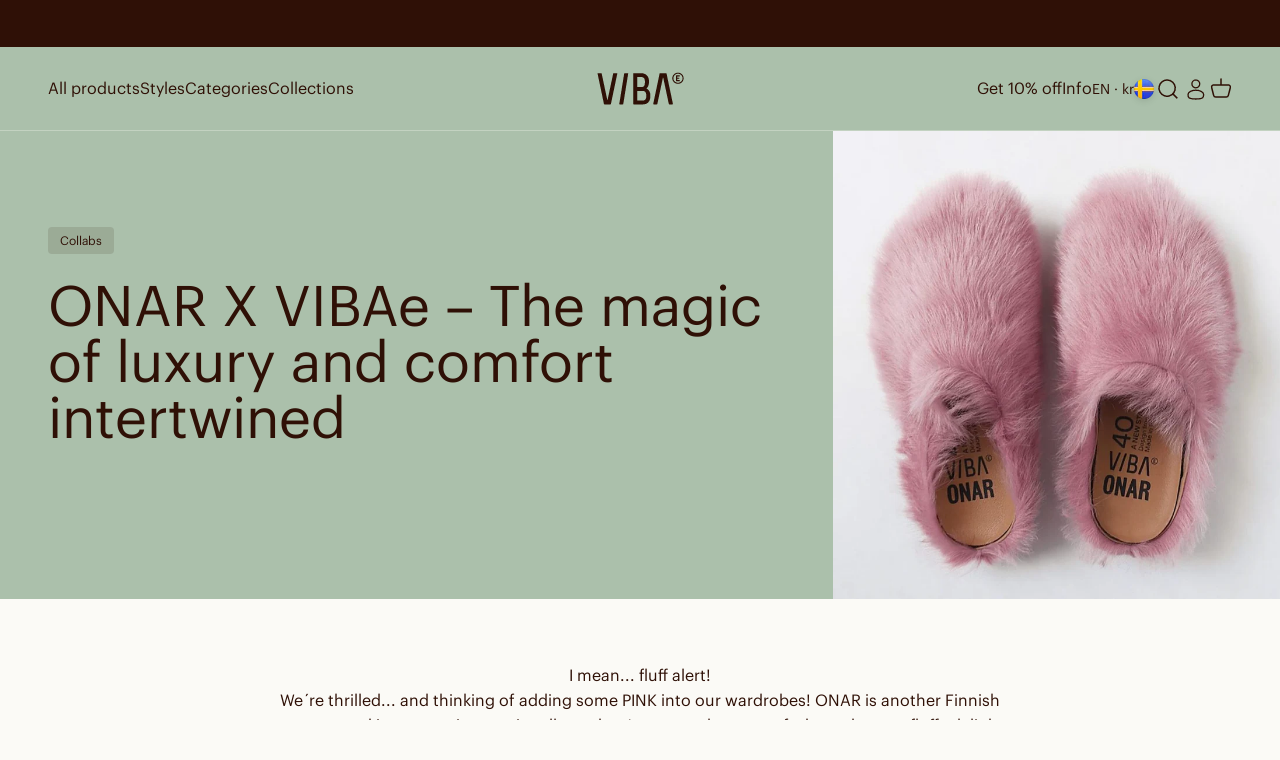

--- FILE ---
content_type: text/html; charset=utf-8
request_url: https://vibae.com/en-se/blogs/journal/featured-onar-x-vibae-the-magic-of-luxury-and-comfort-intertwined
body_size: 100614
content:
<!doctype html>

<html lang="en" dir="ltr">
  <head>
    <!-- The following script is added by Whoosh. Please do not modify. -->
    <script async crossorigin fetchpriority="high" src="/cdn/shopifycloud/importmap-polyfill/es-modules-shim.2.4.0.js"></script>
<script src="//vibae.com/cdn/shop/t/54/assets/whoosh-script.js?v=82728600039211335411769389470"></script>

    
    
    
    
    
      
      
    
  
    <!-- Start of Shoplift scripts -->
    <!-- 2025-04-04T05:00:09.2859527Z -->
<style>.shoplift-hide { opacity: 0 !important; }</style>
<style id="sl-preview-bar-hide">#preview-bar-iframe, #PBarNextFrameWrapper { display: none !important; }</style>
<script type="text/javascript">(function(rootPath, template, themeRole, themeId, isThemePreview){ /* Generated on 2026-01-26T13:00:07.2319006Z */(function(){"use strict";var $=document.createElement("style");$.textContent=`#shoplift-preview-control{position:fixed;max-width:332px;height:56px;background-color:#141414;z-index:9999;bottom:20px;display:flex;border-radius:8px;box-shadow:13px 22px 7px #0000,9px 14px 7px #00000003,5px 8px 6px #0000000d,2px 4px 4px #00000017,1px 1px 2px #0000001a,0 0 #0000001a;align-items:center;margin:0 auto;left:16px;right:16px;opacity:0;transform:translateY(20px);visibility:hidden;transition:opacity .4s ease-in-out,transform .4s ease-in-out,visibility 0s .4s}#shoplift-preview-control.visible{opacity:1;transform:translateY(0);visibility:visible;transition:opacity .4s ease-in-out,transform .4s ease-in-out,visibility 0s 0s}#shoplift-preview-control *{font-family:Inter,sans-serif;color:#fff;box-sizing:border-box;font-size:16px}#shoplift-preview-variant-title{font-weight:400;line-height:140%;font-size:16px;text-align:start;letter-spacing:-.16px;flex-grow:1;text-wrap:nowrap;overflow:hidden;text-overflow:ellipsis}#shoplift-preview-variant-selector{position:relative;display:block;padding:6px 0;height:100%;min-width:0;flex:1 1 auto}#shoplift-preview-variant-menu-trigger{border:none;cursor:pointer;width:100%;background-color:transparent;padding:0 16px;border-left:1px solid #333;border-right:1px solid #333;height:100%;display:flex;align-items:center;justify-content:start;gap:8px}#shoplift-preview-variant-selector .menu-variant-label{width:24px;height:24px;border-radius:50%;padding:6px;display:flex;justify-content:center;align-items:center;font-size:12px;font-style:normal;font-weight:600;line-height:100%;letter-spacing:-.12px;flex-shrink:0}#shoplift-preview-variant-selector .preview-variant-menu{position:absolute;bottom:110%;transform:translate3d(0,20px,0);visibility:hidden;pointer-events:none;opacity:0;cursor:pointer;background-color:#141414;border:1px solid #141414;border-radius:6px;width:100%;max-height:156px;overflow-y:auto;box-shadow:0 8px 16px #0003;z-index:1;transition:opacity .3s ease-in-out,transform .3s ease-in-out,visibility 0s .3s}#shoplift-preview-variant-selector .preview-variant-menu.preview-variant-menu__visible{visibility:visible;pointer-events:auto;opacity:100;transform:translateZ(0);transition:opacity .3s ease-in-out,transform .3s ease-in-out,visibility 0s 0s}@media screen and (max-width:400px){#shoplift-preview-variant-selector .preview-variant-menu{position:fixed;left:0;right:0;width:auto;bottom:110%}}#shoplift-preview-variant-selector .preview-variant-menu .preview-variant-menu--item{padding:12px 16px;display:flex;overflow:hidden}#shoplift-preview-variant-selector .preview-variant-menu .preview-variant-menu--item .menu-variant-label{margin-right:6px}#shoplift-preview-variant-selector .preview-variant-menu .preview-variant-menu--item span{overflow:hidden;text-overflow:ellipsis;text-wrap:nowrap;white-space:nowrap;color:#f6f6f6;font-size:14px;font-style:normal;font-weight:500}#shoplift-preview-variant-selector .preview-variant-menu .preview-variant-menu--item:hover{background-color:#545454}#shoplift-preview-variant-selector .preview-variant-menu .preview-variant-menu--item:last-of-type{border-bottom-left-radius:6px;border-bottom-right-radius:6px}#shoplift-preview-variant-selector .preview-variant-menu .preview-variant-menu--item:first-of-type{border-top-left-radius:6px;border-top-right-radius:6px}#shoplift-preview-control div:has(#shoplift-exit-preview-button){padding:0 16px}#shoplift-exit-preview-button{padding:6px 8px;font-weight:500;line-height:75%;border-radius:4px;background-color:transparent;border:none;text-decoration:none}#shoplift-exit-preview-button:hover{cursor:pointer;background-color:#333}/*$vite$:1*/`,document.head.appendChild($);var B=" daum[ /]| deusu/| yadirectfetcher|(?:^|[^g])news(?!sapphire)|(?<! (?:channel/|google/))google(?!(app|/google| pixel))|(?<! cu)bots?(?:\\b|_)|(?<!(?: ya| yandex|^job|inapp;) ?)search|(?<!(?:lib))http|(?<![hg]m)score|@[a-z][\\w-]+\\.|\\(\\)|\\.com|\\b\\d{13}\\b|^<|^[\\w \\.\\-\\(?:\\):]+(?:/v?\\d+(?:\\.\\d+)?(?:\\.\\d{1,10})*?)?(?:,|$)|^[^ ]{50,}$|^\\d+\\b|^\\w+/[\\w\\(\\)]*$|^active|^ad muncher|^amaya|^avsdevicesdk/|^biglotron|^bot|^bw/|^clamav[ /]|^client/|^cobweb/|^custom|^ddg[_-]android|^discourse|^dispatch/\\d|^downcast/|^duckduckgo|^facebook|^getright/|^gozilla/|^hobbit|^hotzonu|^hwcdn/|^jeode/|^jetty/|^jigsaw|^microsoft bits|^movabletype|^mozilla/\\d\\.\\d \\(compatible;?\\)$|^mozilla/\\d\\.\\d \\w*$|^navermailapp|^netsurf|^offline|^owler|^postman|^python|^rank|^read|^reed|^rest|^rss|^snapchat|^space bison|^svn|^swcd |^taringa|^thumbor/|^track|^valid|^w3c|^webbandit/|^webcopier|^wget|^whatsapp|^wordpress|^xenu link sleuth|^yahoo|^yandex|^zdm/\\d|^zoom marketplace/|^{{.*}}$|admin|analyzer|archive|ask jeeves/teoma|bit\\.ly/|bluecoat drtr|browsex|burpcollaborator|capture|catch|check|chrome-lighthouse|chromeframe|classifier|clean|cloud|crawl|cypress/|dareboost|datanyze|dejaclick|detect|dmbrowser|download|evc-batch/|feed|firephp|gomezagent|headless|httrack|hubspot marketing grader|hydra|ibisbrowser|images|insight|inspect|iplabel|ips-agent|java(?!;)|library|mail\\.ru/|manager|measure|neustar wpm|node|nutch|offbyone|optimize|pageburst|pagespeed|parser|perl|phantomjs|pingdom|powermarks|preview|proxy|ptst[ /]\\d|reputation|resolver|retriever|rexx;|rigor|rss\\b|scan|scrape|server|sogou|sparkler/|speedcurve|spider|splash|statuscake|synapse|synthetic|tools|torrent|trace|transcoder|url|virtuoso|wappalyzer|watch|webglance|webkit2png|whatcms/|zgrab",G=/bot|spider|crawl|http|lighthouse/i,V;function K(){if(V instanceof RegExp)return V;try{V=new RegExp(B,"i")}catch{V=G}return V}function j(l){return!!l&&K().test(l)}class L{timestamp;constructor(){this.timestamp=new Date}}class W extends L{type;testId;hypothesisId;constructor(t,e,i){super(),this.type=3,this.testId=t,this.hypothesisId=e,this.timestamp=i}}class J extends L{type;path;constructor(t){super(),this.type=4,this.path=t}}class Y extends L{type;cart;constructor(t){super(),this.type=5,this.cart=t}}class D extends Error{isBot;constructor(){super(),this.isBot=!0}}function Z(l,t,e){for(const i of t.selectors){const s=l.querySelectorAll(i.cssSelector);for(let r=0;r<s.length;r++)e(t.testId,t.hypothesisId)}H(l,t,(i,s,r,o,n)=>n(s,r),e)}function x(l,t,e){for(const i of t.selectors)F(l,t.testId,t.hypothesisId,i,e??(()=>{}));H(l,t,F,e??(()=>{}))}function M(l){return l.urlPatterns.reduce((t,e)=>{switch(e.operator){case"contains":return t+`.*${e}.*`;case"endsWith":return t+`.*${e}`;case"startsWith":return t+`${e}.*`}},"")}function H(l,t,e,i){new MutationObserver(()=>{for(const r of t.selectors)e(l,t.testId,t.hypothesisId,r,i)}).observe(l.documentElement,{childList:!0,subtree:!0})}function F(l,t,e,i,s){const r=l.querySelectorAll(i.cssSelector);for(let o=0;o<r.length;o++){let n=r.item(o);if(n instanceof HTMLElement&&n.dataset.shoplift!==""){n.dataset.shoplift="";for(const a of i.actions.sort(ot))n=Q(l,i.cssSelector,n,a)}}return r.length>0&&s?(s(t,e),!0):!1}function Q(l,t,e,i){switch(i.type){case"innerHtml":e.innerHTML=i.value;break;case"attribute":X(e,i.scope,i.value);break;case"css":tt(l,t,i.value);break;case"js":et(l,e,i);break;case"copy":return it(e);case"remove":st(e);break;case"move":rt(e,parseInt(i.value));break}return e}function X(l,t,e){l.setAttribute(t,e)}function tt(l,t,e){const i=l.createElement("style");i.innerHTML=`${t} { ${e} }`,l.getElementsByTagName("head")[0]?.appendChild(i)}function et(l,t,e){Function("document","element",`"use strict"; ${e.value}`)(l,t)}function it(l){const t=l.cloneNode(!0);if(!l.parentNode)throw"Can't copy node outside of DOM";return l.parentNode.insertBefore(t,l.nextSibling),t}function st(l){l.remove()}function rt(l,t){if(t===0)return;const e=Array.prototype.slice.call(l.parentElement.children).indexOf(l),i=Math.min(Math.max(e+t,0),l.parentElement.children.length-1);l.parentElement.children.item(i).insertAdjacentElement(t>0?"afterend":"beforebegin",l)}function ot(l,t){return N(l)-N(t)}function N(l){return l.type==="copy"||l.type==="remove"?0:1}var P=(l=>(l[l.Template=0]="Template",l[l.Theme=1]="Theme",l[l.UrlRedirect=2]="UrlRedirect",l[l.Script=3]="Script",l[l.Dom=4]="Dom",l[l.Price=5]="Price",l))(P||{});const nt="data:image/svg+xml,%3csvg%20width='12'%20height='12'%20viewBox='0%200%2012%2012'%20fill='none'%20xmlns='http://www.w3.org/2000/svg'%3e%3cpath%20d='M9.96001%207.90004C9.86501%207.90004%209.77001%207.86504%209.69501%207.79004L6.43501%204.53004C6.19501%204.29004%205.80501%204.29004%205.56501%204.53004L2.30501%207.79004C2.16001%207.93504%201.92001%207.93504%201.77501%207.79004C1.63001%207.64504%201.63001%207.40504%201.77501%207.26004L5.03501%204.00004C5.56501%203.47004%206.43001%203.47004%206.96501%204.00004L10.225%207.26004C10.37%207.40504%2010.37%207.64504%2010.225%207.79004C10.15%207.86004%2010.055%207.90004%209.96001%207.90004Z'%20fill='white'/%3e%3c/svg%3e",at="data:image/svg+xml,%3csvg%20width='14'%20height='24'%20viewBox='0%200%2014%2024'%20fill='none'%20xmlns='http://www.w3.org/2000/svg'%3e%3cpath%20d='M12.3976%2014.5255C12.2833%2013.8788%2012.0498%2013.3024%2011.6952%2012.7961C11.3416%2012.2898%2010.9209%2011.8353%2010.4353%2011.4317C9.94868%2011.0291%209.43546%2010.6488%208.89565%2010.292C8.48487%2010.049%208.09577%209.78565%207.72637%209.50402C7.35697%209.2224%207.08016%208.89503%206.89694%208.51987C6.71273%208.14471%206.67826%207.69533%206.79055%207.1697C6.86345%206.83216%206.97476%206.54647%207.12351%206.31162C7.27324%206.07778%207.47124%205.89986%207.7175%205.77684C7.96377%205.65483%208.21989%205.59383%208.48389%205.59383C8.88087%205.59383%209.17639%205.7016%209.3734%205.91714C9.56943%206.13268%209.68271%206.42345%209.71424%206.78946C9.74576%207.15547%209.72015%207.55401%209.63839%207.98509C9.55663%208.41617%209.43645%208.84724%209.27687%209.27934L13.5127%208.80149C13.9638%207.52656%2014.1017%206.42447%2013.9264%205.49725C13.751%204.56901%2013.2664%203.85122%2012.4724%203.34491C12.239%203.19648%2011.9779%203.07041%2011.6893%202.96569L12.0026%201.50979L9.86397%200L7.3875%201.50979L7.11169%202.78878C6.65166%202.8874%206.21724%203.01957%205.8114%203.19038C4.85292%203.594%204.06684%204.15115%203.45117%204.86385C2.83452%205.57655%202.42571%206.40108%202.22378%207.33847C2.06616%208.06947%202.04942%208.70796%202.17551%209.25087C2.30061%209.7948%202.52028%2010.2828%202.8355%2010.7139C3.14974%2011.145%203.51816%2011.5344%203.93977%2011.881C4.36039%2012.2288%204.782%2012.5521%205.20164%2012.851C5.68334%2013.1702%206.13844%2013.5169%206.56497%2013.8921C6.99052%2014.2672%207.31954%2014.7125%207.55004%2015.228C7.78055%2015.7445%207.81502%2016.3769%207.65347%2017.1262C7.56482%2017.5389%207.43676%2017.8765%207.27028%2018.1388C7.10381%2018.4011%206.89596%2018.5983%206.64772%2018.7295C6.3985%2018.8606%206.12071%2018.9267%205.8114%2018.9267C5.21641%2018.9267%204.79776%2018.6034%204.62833%2018.1632C4.4589%2017.7229%204.47367%2017.2583%204.60075%2016.5639C4.72782%2015.8705%205.05092%2015.1395%205.37107%2014.3699H1.17665C1.17665%2014.3699%200.207341%2016.1115%200.0310135%2017.6762C-0.0655232%2018.5302%200.0635208%2019.2653%200.41519%2019.8844C0.76686%2020.5036%201.33032%2020.9814%202.10655%2021.319C2.39222%2021.443%202.7104%2021.5447%203.05813%2021.623L2.54589%2024H7.17473L7.7047%2021.5386C8.08493%2021.442%208.43857%2021.3231%208.76562%2021.1787C9.73985%2020.7476%2010.52%2020.1427%2011.1071%2019.3649C11.6932%2018.5871%2012.0873%2017.7291%2012.2892%2016.7917C12.4744%2015.9295%2012.5099%2015.1741%2012.3966%2014.5275L12.3976%2014.5255Z'%20fill='white'/%3e%3c/svg%3e";async function lt(l){let t=l.replace(/-/g,"+").replace(/_/g,"/");for(;t.length%4;)t+="=";const e=atob(t),i=Uint8Array.from(e,o=>o.charCodeAt(0)),s=new Blob([i]).stream().pipeThrough(new DecompressionStream("gzip")),r=await new Response(s).text();return JSON.parse(r)}function _(l,t){return typeof t=="string"&&/\d{4}-\d{2}-\d{2}T\d{2}:\d{2}:\d{2}.\d+(?:Z|[+-]\d+)/.test(t)?new Date(t):t}function O(l,t){return t}function k(l,t=!1,e=!1,i=","){const s=l/100;if(e){const o=Math.round(s).toLocaleString("en-US");return i!==","?o.replace(/,/g,i):o}else{const r=t?",":".",o=s.toFixed(2).split("."),n=parseInt(o[0],10),a=o[1]??"00",c=n.toLocaleString("en-US");return i!==","?`${c.replace(/,/g,i)}${r}${a}`:t?`${c.replace(/,/g,".")}${r}${a}`:`${c}${r}${a}`}}function R(l,t,e,i){const s=t.replace("{{amount}}",k(l,!1,!1)).replace("{{amount_no_decimals}}",k(l,!1,!0)).replace("{{amount_with_comma_separator}}",k(l,!0,!1)).replace("{{amount_no_decimals_with_comma_separator}}",k(l,!0,!0)).replace("{{amount_with_space_separator}}",k(l,!1,!1," ")).replace("{{amount_no_decimals_with_space_separator}}",k(l,!1,!0," ")).replace("{{amount_with_apostrophe_separator}}",k(l,!1,!1,"'")).replace("{{amount_no_decimals_with_apostrophe_separator}}",k(l,!1,!0,"'")).replace("{{amount_with_period_and_space_separator}}",k(l,!1,!1,". ")).replace("{{amount_no_decimals_with_period_and_space_separator}}",k(l,!1,!0,". "));return i?`${s} ${e}`:s}function q(l){return l.replace(/[^\d.,\s-]/g,"").trim()}function ct(l){const t=new Map;for(const[e,i,s]of l.v)t.set(e,{priceInCents:i,compareAtPriceInCents:s});return t}function dt(l,t,e,i){const{priceInCents:s,compareAtPriceInCents:r}=e,{mf:o,c:n,cce:a}=i;if(l.getAttribute("data-sl-attribute-p")===t)l.innerHTML=R(s,o,n,a);else if(l.getAttribute("data-sl-attribute-cap")===t)r<=0||r<=s?l.remove():l.innerHTML=R(r,o,n,a);else if(l.getAttribute("data-sl-attribute-discount")===t&&!(r<=0||r<=s)){const h=Math.round((r-s)/r*100),u=q(R(r-s,o,n,!1)),p=l.getAttribute("data-sl-format")||"percent";p==="percent"?l.textContent=`-${h}%`:p==="amount"?l.textContent=`-${u}`:p==="both"&&(l.textContent=`-${h}% (-${u})`)}}function ht(l){const t=[],e={id:"url-pattern",operator:"contains",value:"/"};for(const[i,s,r]of l.v){t.push({id:`p-${i}`,cssSelector:`[data-sl-attribute-p="${i}"]`,urlPatterns:[e],actions:[{id:`p-action-${i}`,type:"innerHtml",scope:"price",value:R(s,l.mf,l.c,l.cce)}]});const o=r<=0||r<=s;if(t.push({id:`cap-${i}`,cssSelector:`[data-sl-attribute-cap="${i}"]`,urlPatterns:[e],actions:[{id:`cap-action-${i}`,type:o?"remove":"innerHtml",scope:"compare-at-price",value:o?"":R(r,l.mf,l.c,l.cce)}]}),!o&&r>s){const n=Math.round((r-s)/r*100),a=q(R(r-s,l.mf,l.c,!1));t.push({id:`d-${i}`,cssSelector:`[data-sl-attribute-discount="${i}"]`,urlPatterns:[e],actions:[{id:`d-action-${i}`,type:"js",scope:null,value:`(function(doc, el) {              var format = el.getAttribute('data-sl-format') || 'percent';              if (format === 'percent') {                el.textContent = '-${n}%';              } else if (format === 'amount') {                el.textContent = '-${a}';              } else if (format === 'both') {                el.textContent = '-${n}% (-${a})';              }            })`}]})}}return t}let U=!1;class pt{constructor(t,e,i,s,r,o,n,a,c,h,u){this.shop=t,this.host=e,this.eventHost=i,this.disableReferrerOverride=a,this.logHistory=[],this.legacySessionKey=`SHOPLIFT_SESSION_${this.shop}`,this.cssHideClass=s?"shoplift-hide":"",this.testConfigs=h.map(d=>({...d,startAt:new Date(d.startAt),statusHistory:d.statusHistory.map(v=>({...v,createdAt:new Date(v.createdAt)}))})),this.inactiveTestConfigs=u,this.sendPageView=!!r,this.shopliftDebug=o===!0,this.gaConfig=n!=={"sendEvents":false,"mode":"gtag"}?n:{sendEvents:!1},this.fetch=window.fetch.bind(window),this.localStorageSet=window.localStorage.setItem.bind(window.localStorage),this.localStorageGet=window.localStorage.getItem.bind(window.localStorage);const p=this.getDeviceType();this.device=p!=="tablet"?p:"mobile",this.state=this.loadState(),this.shopifyAnalyticsId=this.getShopifyAnalyticsId(),this.testsFilteredByAudience=h.filter(d=>d.status=="active"),this.getCountryTimeout=c===1000?1e3:c,this.log("State Loaded",JSON.stringify(this.state))}DATA_SL_ATTRIBUTE_P="data-sl-attribute-p";DATA_SL_TEST_ID="data-sl-test-id";VIEWPORT_TRACK_THRESHOLD=.5;temporarySessionKey="Shoplift_Session";essentialSessionKey="Shoplift_Essential";analyticsSessionKey="Shoplift_Analytics";priceSelectorsSessionKey="Shoplift_PriceSelectors";legacySessionKey;cssHideClass;testConfigs;inactiveTestConfigs;testsFilteredByAudience;sendPageView;shopliftDebug;gaConfig;getCountryTimeout;state;shopifyAnalyticsId;cookie=document.cookie;isSyncing=!1;isSyncingGA=!1;fetch;localStorageSet;localStorageGet;sessionStorageSet=window.sessionStorage.setItem.bind(window.sessionStorage);sessionStorageGet=window.sessionStorage.getItem.bind(window.sessionStorage);urlParams=new URLSearchParams(window.location.search);device;logHistory;activeViewportObservers=new Map;deriveCategoryFromExistingTests(){if(!this.state.temporary.testCategory&&this.state.essential.visitorTests.length>0){const t=this.state.essential.visitorTests.some(e=>{if(!e.hypothesisId)return!1;const i=this.getHypothesis(e.hypothesisId);return i&&["theme","basicScript","price"].includes(i.type)});this.state.temporary.testCategory=t?"global":"conditional",this.persistTemporaryState(),this.log("Derived test category from existing visitorTests: %s",this.state.temporary.testCategory)}}async init(){try{if(this.log("Shoplift script initializing"),window.Shopify&&window.Shopify.designMode){this.log("Skipping script for design mode");return}if(window.location.href.includes("slScreenshot=true")){this.log("Skipping script for screenshot");return}if(window.location.hostname.endsWith(".edgemesh.com")){this.log("Skipping script for preview");return}if(window.location.href.includes("isShopliftMerchant")){const e=this.urlParams.get("isShopliftMerchant")==="true";this.log("Setting merchant session to %s",e),this.state.temporary.isMerchant=e,this.persistTemporaryState()}if(this.state.temporary.isMerchant){this.log("Setting up preview for merchant"),typeof window.shoplift!="object"&&this.setShopliftStub(),this.state.temporary.previewConfig||this.hidePage(),await this.initPreview(),document.querySelector("#sl-preview-bar-hide")?.remove();return}if(this.state.temporary.previewConfig=void 0,j(navigator.userAgent))return;if(navigator.userAgent.includes("Chrome/118")){this.log("Random: %o",[Math.random(),Math.random(),Math.random()]);const e=await this.makeRequest({url:`${this.eventHost}/api/v0/events/ip`,method:"get"}).then(i=>i?.json());this.log(`IP: ${e}`),this.makeRequest({url:`${this.eventHost}/api/v0/logs`,method:"post",data:JSON.stringify(this.debugState(),O)}).catch()}if(this.shopifyAnalyticsId=this.getShopifyAnalyticsId(),this.monitorConsentChange(),this.checkForThemePreview())return;if(!this.disableReferrerOverride&&this.state.temporary.originalReferrer!=null){this.log(`Overriding referrer from '${document.referrer}' to '${this.state.temporary.originalReferrer}'`);const e=this.state.temporary.originalReferrer;delete this.state.temporary.originalReferrer,this.persistTemporaryState(),Object.defineProperty(document,"referrer",{get:()=>e,enumerable:!0,configurable:!0})}if(await this.refreshVisitor(this.shopifyAnalyticsId),await this.handleVisitorTest()){this.log("Redirecting for visitor test");return}this.setShoplift(),this.showPage(),this.ensureCartAttributesForExistingPriceTests(!1),await this.finalize(),console.log("SHOPLIFT SCRIPT INITIALIZED!")}catch(t){if(t instanceof D)return;throw t}finally{typeof window.shoplift!="object"&&this.setShopliftStub()}}getVariantColor(t){switch(t){case"a":return{text:"#141414",bg:"#E2E2E2"};case"b":return{text:"rgba(255, 255, 255, 1)",bg:"rgba(37, 99, 235, 1)"}}}getDefaultVariantTitle(t){return t.title?t.title:t.type==="price"?t.isControl?"Original prices":"Variant prices":t.isControl?"Original":"Untitled variant "+t.label.toUpperCase()}async initPreview(){const t=this.urlParams.get("previewConfig");if(t){this.state.temporary.previewConfig=void 0,this.log("Setting up the preview"),this.log("Found preview config, writing to temporary state");const e=await lt(t);if(this.state.temporary.previewConfig=e,this.state.temporary.previewConfig.testTypeCategory===P.Price){this.hidePage(!0);const s=this.state.temporary.previewConfig;let r=`${this.host}/api/dom-selectors/${s.storeId}/${s.testId}/${s.isDraft||!1}`;s.shopifyProductId&&(r+=`?productId=${s.shopifyProductId}`);const o=await this.makeJsonRequest({method:"get",url:r}).catch(n=>(this.log("Error getting domSelectors",n),null));s.variants.forEach(n=>n.domSelectors=o[n.id]?.domSelectors)}this.persistTemporaryState();const i=new URL(window.location.toString());i.searchParams.delete("previewConfig"),this.queueRedirect(i)}else if(this.state.temporary.previewConfig){this.showPage();const e=this.state.temporary.previewConfig;e.testTypeCategory===P.Template&&this.handleTemplatePreview(e)&&this.initPreviewControls(e),e.testTypeCategory===P.UrlRedirect&&this.handleUrlPreview(e)&&this.initPreviewControls(e),e.testTypeCategory===P.Script&&this.handleScriptPreview(e)&&this.initPreviewControls(e),e.testTypeCategory===P.Price&&await this.handlePricePreview(e)&&this.initPreviewControls(e)}}initPreviewControls(t){document.addEventListener("DOMContentLoaded",()=>{const e=t.variants.find(v=>v.id===t.currentVariant),i=e?.label||"a",s=t.variants,r=document.createElement("div");r.id="shoplift-preview-control";const o=document.createElement("div"),n=document.createElement("img");n.src=at,n.height=24,n.width=14,o.style.padding="0 16px",o.style.lineHeight="100%",o.appendChild(n),r.appendChild(o);const a=document.createElement("div");a.id="shoplift-preview-variant-selector";const c=document.createElement("button");c.id="shoplift-preview-variant-menu-trigger";const h=document.createElement("div");h.className="menu-variant-label",h.style.backgroundColor=this.getVariantColor(i).bg,h.style.color=this.getVariantColor(i).text,h.innerText=i.toUpperCase(),c.appendChild(h);const u=document.createElement("span");if(u.id="shoplift-preview-variant-title",u.innerText=e?this.getDefaultVariantTitle(e):"Untitled variant "+i.toUpperCase(),c.appendChild(u),s.length>1){const v=document.createElement("img");v.src=nt,v.width=12,v.height=12,v.style.height="12px",v.style.width="12px",c.appendChild(v);const T=document.createElement("div");T.className="preview-variant-menu";for(const m of t.variants.filter(S=>S.id!==t.currentVariant)){const S=document.createElement("div");S.className="preview-variant-menu--item";const I=document.createElement("div");I.className="menu-variant-label",I.style.backgroundColor=this.getVariantColor(m.label).bg,I.style.color=this.getVariantColor(m.label).text,I.style.flexShrink="0",I.innerText=m.label.toUpperCase(),S.appendChild(I);const y=document.createElement("span");y.innerText=this.getDefaultVariantTitle(m),S.appendChild(y),S.addEventListener("click",()=>{this.pickVariant(m.id)}),T.appendChild(S)}a.appendChild(T),c.addEventListener("click",()=>{T.className!=="preview-variant-menu preview-variant-menu__visible"?T.classList.add("preview-variant-menu__visible"):T.classList.remove("preview-variant-menu__visible")}),document.addEventListener("click",m=>{m.target instanceof Element&&!c.contains(m.target)&&T.className==="preview-variant-menu preview-variant-menu__visible"&&T.classList.remove("preview-variant-menu__visible")})}else c.style.pointerEvents="none",h.style.margin="0";a.appendChild(c),r.appendChild(a);const p=document.createElement("div"),d=document.createElement("button");d.id="shoplift-exit-preview-button",d.innerText="Exit",p.appendChild(d),d.addEventListener("click",()=>{this.exitPreview()}),r.appendChild(p),document.body.appendChild(r),requestAnimationFrame(()=>{r.classList.add("visible")})}),this.ensureCartAttributesForExistingPriceTests(!0)}pickVariant(t){if(this.state.temporary.previewConfig){const e=this.state.temporary.previewConfig,i=new URL(window.location.toString());if(e.testTypeCategory===P.UrlRedirect){const s=e.variants.find(r=>r.id===e.currentVariant)?.redirectUrl;if(i.pathname===s){const r=e.variants.find(o=>o.id===t)?.redirectUrl;r&&(i.pathname=r)}}if(e.testTypeCategory===P.Template){const s=e.variants.find(r=>r.id===e.currentVariant)?.pathName;if(s&&i.pathname===s){const r=e.variants.find(o=>o.id===t)?.pathName;r&&r!==s&&(i.pathname=r)}}e.currentVariant=t,this.persistTemporaryState(),this.queueRedirect(i)}}exitPreview(){const t=new URL(window.location.toString());if(this.state.temporary.previewConfig?.testTypeCategory===P.Template&&t.searchParams.delete("view"),this.state.temporary.previewConfig?.testTypeCategory===P.Script&&t.searchParams.delete("slVariant"),this.state.temporary.previewConfig?.testTypeCategory===P.UrlRedirect){const i=this.state.temporary.previewConfig.variants.filter(r=>!r.isControl&&r.redirectUrl!==null).map(r=>r.redirectUrl),s=this.state.temporary.previewConfig.variants.find(r=>r.label==="a")?.redirectUrl;i.includes(t.pathname)&&s&&(t.pathname=s)}this.state.temporary.previewConfig=void 0,this.persistTemporaryState(),this.hidePage(),this.queueRedirect(t)}handleTemplatePreview(t){const e=t.currentVariant,i=t.variants.find(a=>a.id===e);if(!i)return!1;const s=t.variants.find(a=>a.isControl);if(!s)return!1;this.log("Setting up template preview for type",s.type);const r=new URL(window.location.toString()),o=r.searchParams.get("view"),n=i.type===s.type;return!n&&!i.isControl&&template.suffix===s.affix&&this.typeFromTemplate()===s.type&&i.pathName!==null?(this.log("Hit control template type, redirecting to the variant url"),this.hidePage(),r.pathname=i.pathName,this.queueRedirect(r),!0):(!i.isControl&&this.typeFromTemplate()==i.type&&template.suffix===s.affix&&n&&o!==(i.affix||"__DEFAULT__")&&(this.log("Template type and affix match control, updating the view param"),r.searchParams.delete("view"),this.log("Setting the new viewParam to",i.affix||"__DEFAULT__"),this.hidePage(),r.searchParams.set("view",i.affix||"__DEFAULT__"),this.queueRedirect(r)),o!==null&&o!==i.affix&&(r.searchParams.delete("view"),this.hidePage(),this.queueRedirect(r)),!0)}handleUrlPreview(t){const e=t.currentVariant,i=t.variants.find(o=>o.id===e),s=t.variants.find(o=>o.isControl)?.redirectUrl;if(!i)return!1;this.log("Setting up URL redirect preview");const r=new URL(window.location.toString());return r.pathname===s&&!i.isControl&&i.redirectUrl!==null&&(this.log("Url matches control, redirecting"),this.hidePage(),r.pathname=i.redirectUrl,this.queueRedirect(r)),!0}handleScriptPreview(t){const e=t.currentVariant,i=t.variants.find(o=>o.id===e);if(!i)return!1;this.log("Setting up script preview");const s=new URL(window.location.toString());return s.searchParams.get("slVariant")!==i.id&&(this.log("current id doesn't match the variant, redirecting"),s.searchParams.delete("slVariant"),this.log("Setting the new slVariantParam"),this.hidePage(),s.searchParams.set("slVariant",i.id),this.queueRedirect(s)),!0}async handlePricePreview(t){const e=t.currentVariant,i=t.variants.find(s=>s.id===e);return i?(this.log("Setting up price preview"),i.domSelectors&&i.domSelectors.length>0&&(x(document,{testId:t.testId,hypothesisId:i.id,selectors:i.domSelectors}),this.ensureCartAttributesForExistingPriceTests(!0)),!0):!1}async finalize(){const t=await this.getCartState();t!==null&&this.queueCartUpdate(t),this.pruneStateAndSave(),await this.syncAllEvents()}setShoplift(){this.log("Setting up public API");const e=this.urlParams.get("slVariant")==="true",i=e?null:this.urlParams.get("slVariant");window.shoplift={isHypothesisActive:async s=>{if(this.log("Script checking variant for hypothesis '%s'",s),e)return this.log("Forcing variant for hypothesis '%s'",s),!0;if(i!==null)return this.log("Forcing hypothesis '%s'",i),s===i;const r=this.testConfigs.find(n=>n.hypotheses.some(a=>a.id===s));if(!r)return this.log("No test found for hypothesis '%s'",s),!1;const o=this.state.essential.visitorTests.find(n=>n.testId===r.id);return o?(this.log("Active visitor test found",s),o.hypothesisId===s):(await this.manuallySplitVisitor(r),this.testConfigs.some(n=>n.hypotheses.some(a=>a.id===s&&this.state.essential.visitorTests.some(c=>c.hypothesisId===a.id))))},setAnalyticsConsent:async s=>{await this.onConsentChange(s,!0)},getVisitorData:()=>({visitor:this.state.analytics.visitor,visitorTests:this.state.essential.visitorTests.filter(s=>!s.isInvalid).map(s=>{const{shouldSendToGa:r,savedAt:o,...n}=s;return n})})}}setShopliftStub(){this.log("Setting up stubbed public API");const e=this.urlParams.get("slVariant")==="true",i=e?null:this.urlParams.get("slVariant");window.shoplift={isHypothesisActive:s=>Promise.resolve(e||s===i),setAnalyticsConsent:()=>Promise.resolve(),getVisitorData:()=>({visitor:null,visitorTests:[]})}}async manuallySplitVisitor(t){this.log("Starting manual split for test '%s'",t.id),await this.handleVisitorTest([t]);const e=this.getReservationForTest(t.id);e&&!e.isRealized&&e.entryCriteriaKey&&(this.log("Realizing manual API reservation for test '%s'",t.id),this.realizeReservationForCriteria(e.entryCriteriaKey)),this.saveState(),this.syncAllEvents()}async handleVisitorTest(t){await this.filterTestsByAudience(this.testConfigs,this.state.analytics.visitor??this.buildBaseVisitor(),this.state.essential.visitorTests),this.deriveCategoryFromExistingTests(),this.clearStaleReservations();let e=t?t.filter(i=>this.testsFilteredByAudience.some(s=>s.id===i.id)):[...this.testsForUrl(this.testsFilteredByAudience),...this.domTestsForUrl(this.testsFilteredByAudience)];try{if(e.length===0)return this.log("No tests found"),!1;this.log("Checking for existing visitor test on page");const i=this.getCurrentVisitorHypothesis(e);if(i){this.log("Found current visitor test");const a=this.considerRedirect(i);return a&&(this.log("Redirecting for current visitor test"),this.redirect(i)),a}const s=this.getReservationForCurrentPage();if(s){this.log("Found matching reservation for current page: %s",s.testId);const a=this.getHypothesis(s.hypothesisId);if(a){a.type!=="price"&&this.realizeReservationForCriteria(s.entryCriteriaKey);const c=this.considerRedirect(a);return c&&this.redirect(a),c}}this.log("No active test relation for test page");const r=this.testsForUrl(this.inactiveTestConfigs.filter(a=>this.testIsPaused(a)&&a.hypotheses.some(c=>this.state.essential.visitorTests.some(h=>h.hypothesisId===c.id)))).map(a=>a.id);if(r.length>0)return this.log("Visitor has paused tests for test page, skipping test assignment: %o",r),!1;if(!this.state.temporary.testCategory){const a=this.testsFilteredByAudience.filter(h=>this.isGlobalEntryCriteria(this.getEntryCriteriaKey(h))),c=this.testsFilteredByAudience.filter(h=>!this.isGlobalEntryCriteria(this.getEntryCriteriaKey(h)));if(this.log("Category dice roll - global tests: %o, conditional tests: %o",a.map(h=>({id:h.id,title:h.title,criteria:this.getEntryCriteriaKey(h)})),c.map(h=>({id:h.id,title:h.title,criteria:this.getEntryCriteriaKey(h)}))),a.length>0&&c.length>0){const h=a.length,u=c.length,p=h+u,d=Math.random()*p;this.state.temporary.testCategory=d<h?"global":"conditional",this.log("Category dice roll: rolled %.2f of %d (global weight: %d, conditional weight: %d), selected '%s'",d,p,h,u,this.state.temporary.testCategory)}else a.length>0?(this.state.temporary.testCategory="global",this.log("Only global tests available, setting category to global")):(this.state.temporary.testCategory="conditional",this.log("Only conditional tests available, setting category to conditional"));this.persistTemporaryState()}const o=this.state.temporary.testCategory;if(this.log("Visitor test category: %s",o),o==="global"){const a=this.testsFilteredByAudience.filter(c=>!this.isGlobalEntryCriteria(this.getEntryCriteriaKey(c)));for(const c of a)this.markTestAsBlocked(c,"category:global");e=e.filter(c=>this.isGlobalEntryCriteria(this.getEntryCriteriaKey(c)))}else{const a=this.testsFilteredByAudience.filter(c=>this.isGlobalEntryCriteria(this.getEntryCriteriaKey(c)));for(const c of a)this.markTestAsBlocked(c,"category:conditional");e=e.filter(c=>!this.isGlobalEntryCriteria(this.getEntryCriteriaKey(c)))}if(e.length===0)return this.log("No tests remaining after category filter"),!1;this.createReservations(e);const n=this.getReservationForCurrentPage();if(n&&!n.isRealized){const a=this.getHypothesis(n.hypothesisId);if(a){a.type!=="price"&&this.realizeReservationForCriteria(n.entryCriteriaKey);const c=this.considerRedirect(a);return c&&(this.log("Redirecting for new test"),this.redirect(a)),c}}return!1}finally{this.includeInDomTests(),this.saveState()}}includeInDomTests(){this.applyControlForAudienceFilteredPriceTests();const t=this.getDomTestsForCurrentUrl(),e=this.getVisitorDomHypothesis(t);for(const i of t){this.log("Evaluating dom test '%s'",i.id);const s=i.hypotheses.some(d=>d.type==="price");if(this.state.essential.visitorTests.find(d=>d.testId===i.id&&d.isInvalid&&!d.hypothesisId)){if(this.log("Visitor is blocked from test '%s', applying control prices if price test",i.id),s){const d=i.hypotheses.find(v=>v.isControl);d?.priceData&&(this.applyPriceTestWithMapLookup(i.id,d,[d],()=>{this.log("Control prices applied for blocked visitor, no metrics tracked")}),this.updatePriceTestHiddenInputs(i.id,"control",!1))}continue}const o=this.getReservationForTest(i.id);let n=null,a=!1;const c=e.find(d=>i.hypotheses.some(v=>d.id===v.id));if(o)n=this.getHypothesis(o.hypothesisId)??null,this.log("Using reserved hypothesis '%s' for test '%s'",o.hypothesisId,i.id);else if(c)n=c,this.log("Using existing hypothesis assignment for test '%s'",i.id);else if(s){const d=this.visitorActiveTestTypeWithReservations();d?(a=!0,this.log("Visitor already in test type '%s', treating as non-test for price test '%s'",d,i.id)):n=this.pickHypothesis(i)}else n=this.pickHypothesis(i);if(a&&s){const d=i.hypotheses.find(v=>v.isControl);d?.priceData&&(this.log("Applying control prices for non-test visitor on price test '%s' (Map-based)",i.id),this.applyPriceTestWithMapLookup(i.id,d,[d],()=>{this.log("Control prices applied for non-test visitor, no metrics tracked")}),this.updatePriceTestHiddenInputs(i.id,"control",!1));continue}if(!n){this.log("Failed to pick hypothesis for test");continue}const h=i.bayesianRevision??4,u=n.type==="price",p=h>=5;if(u&&p){if(this.log(`Price test with Map-based lookup (v${h}): ${i.id}`),!n.priceData){this.log("No price data for hypothesis '%s', skipping",n.id);continue}const d=n.isControl?"control":"variant";this.log(`Setting up Map-based price test for ${d} (test: ${i.id})`),this.applyPriceTestWithMapLookup(i.id,n,i.hypotheses,v=>{const T=this.getReservationForTest(v);T&&!T.isRealized&&T.entryCriteriaKey?this.realizeReservationForCriteria(T.entryCriteriaKey):this.queueAddVisitorToTest(v,n),this.saveState(),this.queuePageView(window.location.pathname),this.syncAllEvents()});continue}if(u&&!p){this.log(`Price test without viewport tracking (v${h}): ${i.id}`);const d=this.getDomSelectorsForHypothesis(n);if(d.length===0)continue;x(document,{testId:i.id,hypothesisId:n.id,selectors:d},v=>{this.queueAddVisitorToTest(v,n),this.saveState(),this.queuePageView(window.location.pathname),this.syncAllEvents()});continue}if(!n.domSelectors||n.domSelectors.length===0){this.log("No selectors found, skipping hypothesis");continue}x(document,{testId:i.id,hypothesisId:n.id,selectors:n.domSelectors},d=>{this.queueAddVisitorToTest(d,n),this.saveState(),this.queuePageView(window.location.pathname),this.syncAllEvents()})}}considerRedirect(t){if(this.log("Considering redirect for hypothesis '%s'",t.id),t.isControl)return this.log("Skipping redirect for control"),!1;if(t.type==="basicScript"||t.type==="manualScript")return this.log("Skipping redirect for script test"),!1;const e=this.state.essential.visitorTests.find(o=>o.hypothesisId===t.id),i=new URL(window.location.toString()),r=new URLSearchParams(window.location.search).get("view");if(t.type==="theme"){if(!(t.themeId===themeId)){if(this.log("Theme id '%s' is not hypothesis theme ID '%s'",t.themeId,themeId),e&&e.themeId!==t.themeId&&(e.themeId===themeId||!this.isThemePreview()))this.log("On old theme, redirecting and updating local visitor"),e.themeId=t.themeId;else if(this.isThemePreview())return this.log("On non-test theme, skipping redirect"),!1;return this.log("Hiding page to redirect for theme test"),this.hidePage(),!0}return!1}else if(t.type!=="dom"&&t.type!=="price"&&t.affix!==template.suffix&&t.affix!==r||t.redirectPath&&!i.pathname.endsWith(t.redirectPath))return this.log("Hiding page to redirect for template test"),this.hidePage(),!0;return this.log("Not redirecting"),!1}redirect(t){if(this.log("Redirecting to hypothesis '%s'",t.id),t.isControl)return;const e=new URL(window.location.toString());if(e.searchParams.delete("view"),t.redirectPath){const i=RegExp("^(/w{2}-w{2})/").exec(e.pathname);if(i&&i.length>1){const s=i[1];e.pathname=`${s}${t.redirectPath}`}else e.pathname=t.redirectPath}else t.type==="theme"?(e.searchParams.set("_ab","0"),e.searchParams.set("_fd","0"),e.searchParams.set("_sc","1"),e.searchParams.set("preview_theme_id",t.themeId.toString())):t.type!=="urlRedirect"&&e.searchParams.set("view",t.affix);this.queueRedirect(e)}async refreshVisitor(t){if(t===null||!this.state.essential.isFirstLoad||!this.testConfigs.some(i=>i.visitorOption!=="all"))return;this.log("Refreshing visitor"),this.hidePage();const e=await this.getVisitor(t);e&&e.id&&this.updateLocalVisitor(e)}buildBaseVisitor(){return{shopifyAnalyticsId:this.shopifyAnalyticsId,device:this.device,country:null,...this.state.essential.initialState}}getInitialState(){const t=this.getUTMValue("utm_source")??"",e=this.getUTMValue("utm_medium")??"",i=this.getUTMValue("utm_campaign")??"",s=this.getUTMValue("utm_content")??"",r=window.document.referrer,o=this.device;return{createdAt:new Date,utmSource:t,utmMedium:e,utmCampaign:i,utmContent:s,referrer:r,device:o}}checkForThemePreview(){return this.log("Checking for theme preview"),window.location.hostname.endsWith(".shopifypreview.com")?(this.log("on shopify preview domain"),this.clearThemeBar(!0,!1,this.state),document.querySelector("#sl-preview-bar-hide")?.remove(),!1):this.isThemePreview()?this.state.essential.visitorTests.some(t=>t.isThemeTest&&t.hypothesisId!=null&&this.getHypothesis(t.hypothesisId)&&t.themeId===themeId)?(this.log("On active theme test, removing theme bar"),this.clearThemeBar(!1,!0,this.state),!1):this.state.essential.visitorTests.some(t=>t.isThemeTest&&t.hypothesisId!=null&&!this.getHypothesis(t.hypothesisId)&&t.themeId===themeId)?(this.log("Visitor is on an inactive theme test, redirecting to main theme"),this.redirectToMainTheme(),!0):this.state.essential.isFirstLoad?(this.log("No visitor found on theme preview, redirecting to main theme"),this.redirectToMainTheme(),!0):this.inactiveTestConfigs.some(t=>t.hypotheses.some(e=>e.themeId===themeId))?(this.log("Current theme is an inactive theme test, redirecting to main theme"),this.redirectToMainTheme(),!0):this.testConfigs.some(t=>t.hypotheses.some(e=>e.themeId===themeId))?(this.log("Falling back to clearing theme bar"),this.clearThemeBar(!1,!0,this.state),!1):(this.log("No tests on current theme, skipping script"),this.clearThemeBar(!0,!1,this.state),document.querySelector("#sl-preview-bar-hide")?.remove(),!0):(this.log("Not on theme preview"),this.clearThemeBar(!0,!1,this.state),!1)}redirectToMainTheme(){this.hidePage();const t=new URL(window.location.toString());t.searchParams.set("preview_theme_id",""),this.queueRedirect(t)}testsForUrl(t){const e=new URL(window.location.href),i=this.typeFromTemplate();return t.filter(s=>s.hypotheses.some(r=>r.type!=="dom"&&r.type!=="price"&&(r.isControl&&r.type===i&&r.affix===template.suffix||r.type==="theme"||r.isControl&&r.type==="urlRedirect"&&r.redirectPath&&e.pathname.endsWith(r.redirectPath)||r.type==="basicScript"))&&(s.ignoreTestViewParameterEnforcement||!e.searchParams.has("view")||s.hypotheses.map(r=>r.affix).includes(e.searchParams.get("view")??"")))}domTestsForUrl(t){const e=new URL(window.location.href);return t.filter(i=>i.hypotheses.some(s=>s.type!=="dom"&&s.type!=="price"?!1:s.type==="price"&&s.priceData&&s.priceData.v.length>0?!0:s.domSelectors&&s.domSelectors.some(r=>new RegExp(M(r)).test(e.toString()))))}async filterTestsByAudience(t,e,i){const s=[];let r=e.country;!r&&t.some(o=>o.requiresCountry&&!i.some(n=>n.testId===o.id))&&(this.log("Hiding page to check geoip"),this.hidePage(),r=await this.makeJsonRequest({method:"get",url:`${this.eventHost}/api/v0/visitors/get-country`,signal:AbortSignal.timeout(this.getCountryTimeout)}).catch(o=>(this.log("Error getting country",o),null)));for(const o of t){if(this.log("Checking audience for test '%s'",o.id),this.state.essential.visitorTests.some(c=>c.testId===o.id&&c.hypothesisId==null)){console.log(`Skipping blocked test '${o.id}'`);continue}const n=this.visitorCreatedDuringTestActive(o.statusHistory);(i.some(c=>c.testId===o.id&&(o.device==="all"||o.device===e.device&&o.device===this.device))||this.isTargetAudience(o,e,n,r))&&(this.log("Visitor is in audience for test '%s'",o.id),s.push(o))}this.testsFilteredByAudience=s}isTargetAudience(t,e,i,s){const r=this.getChannel(e);return(t.device==="all"||t.device===e.device&&t.device===this.device)&&(t.visitorOption==="all"||t.visitorOption==="new"&&i||t.visitorOption==="returning"&&!i)&&(t.targetAudiences.length===0||t.targetAudiences.reduce((o,n)=>o||n.reduce((a,c)=>a&&c(e,i,r,s),!0),!1))}visitorCreatedDuringTestActive(t){let e="";for(const i of t){if(this.state.analytics.visitor!==null&&this.state.analytics.visitor.createdAt<i.createdAt||this.state.essential.initialState.createdAt<i.createdAt)break;e=i.status}return e==="active"}getDomTestsForCurrentUrl(){return this.domTestsForUrl(this.testsFilteredByAudience)}getCurrentVisitorHypothesis(t){return t.flatMap(e=>e.hypotheses).find(e=>e.type!=="dom"&&e.type!=="price"&&this.state.essential.visitorTests.some(i=>i.hypothesisId===e.id))}getVisitorDomHypothesis(t){return t.flatMap(e=>e.hypotheses).filter(e=>(e.type==="dom"||e.type==="price")&&this.state.essential.visitorTests.some(i=>i.hypothesisId===e.id))}getHypothesis(t){return this.testConfigs.filter(e=>e.hypotheses.some(i=>i.id===t)).map(e=>e.hypotheses.find(i=>i.id===t))[0]}getDomSelectorsForHypothesis(t){if(!t)return[];if(t.domSelectors&&t.domSelectors.length>0)return t.domSelectors;if(t.priceData){const e=`${this.priceSelectorsSessionKey}_${t.id}`;try{const s=sessionStorage.getItem(e);if(s){const r=JSON.parse(s);return t.domSelectors=r,this.log("Loaded %d price selectors from cache for hypothesis '%s'",r.length,t.id),r}}catch{}const i=ht(t.priceData);t.domSelectors=i;try{sessionStorage.setItem(e,JSON.stringify(i)),this.log("Generated and cached %d price selectors for hypothesis '%s'",i.length,t.id)}catch{this.log("Generated %d price selectors for hypothesis '%s' (cache unavailable)",i.length,t.id)}return i}return[]}hasThemeTest(t){return t.some(e=>e.hypotheses.some(i=>i.type==="theme"))}hasTestThatIsNotThemeTest(t){return t.some(e=>e.hypotheses.some(i=>i.type!=="theme"&&i.type!=="dom"&&i.type!=="price"))}hasThemeAndOtherTestTypes(t){return this.hasThemeTest(t)&&this.hasTestThatIsNotThemeTest(t)}testIsPaused(t){return t.status==="paused"||t.status==="incompatible"||t.status==="suspended"}visitorActiveTestType(){const t=this.state.essential.visitorTests.filter(e=>this.testConfigs.some(i=>i.hypotheses.some(s=>s.id==e.hypothesisId)));return t.length===0?null:t.some(e=>e.isThemeTest)?"theme":"templateOrUrlRedirect"}getReservationType(t){return t==="price"||this.isTemplateTestType(t)?"deferred":"immediate"}isTemplateTestType(t){return["product","collection","landing","index","cart","search","blog","article","collectionList"].includes(t)}getEntryCriteriaKey(t){const e=t.hypotheses.find(i=>i.isControl);if(!e)return`unknown:${t.id}`;switch(e.type){case"theme":return"global:theme";case"basicScript":return"global:autoApi";case"price":return"global:price";case"manualScript":return`conditional:manualApi:${t.id}`;case"urlRedirect":return`conditional:url:${e.redirectPath||"unknown"}`;default:return`conditional:template:${e.type}`}}isGlobalEntryCriteria(t){return t.startsWith("global:")}groupTestsByEntryCriteria(t){const e=new Map;for(const i of t){const s=this.getEntryCriteriaKey(i),r=e.get(s)||[];r.push(i),e.set(s,r)}return e}doesCurrentPageMatchEntryCriteria(t){if(this.isGlobalEntryCriteria(t))return!0;if(t==="conditional:manualApi")return!1;if(t.startsWith("conditional:url:")){const e=t.replace("conditional:url:","");return window.location.pathname.endsWith(e)}if(t.startsWith("conditional:template:")){const e=t.replace("conditional:template:","");return this.typeFromTemplate()===e}return!1}hasActiveReservation(){const t=this.getActiveReservations();return Object.values(t).some(e=>!e.isRealized)}getActiveReservation(){const t=this.getActiveReservations();return Object.values(t).find(e=>!e.isRealized)??null}clearStaleReservations(){const t=this.state.temporary.testReservations;if(!t)return;let e=!1;for(const[i,s]of Object.entries(t)){const r=this.testConfigs.find(n=>n.id===s.testId);if(!r){this.log("Test '%s' no longer in config, clearing reservation for criteria '%s'",s.testId,i),delete t[i],e=!0;continue}if(r.status!=="active"){this.log("Test '%s' status is '%s', clearing reservation for criteria '%s'",s.testId,r.status,i),delete t[i],e=!0;continue}this.testsFilteredByAudience.some(n=>n.id===s.testId)||(this.log("Visitor no longer passes audience for test '%s', clearing reservation for criteria '%s'",s.testId,i),delete t[i],e=!0)}e&&this.persistTemporaryState()}createReservations(t){if(this.state.temporary.testReservations||(this.state.temporary.testReservations={}),this.state.temporary.rolledEntryCriteria||(this.state.temporary.rolledEntryCriteria=[]),this.state.temporary.testCategory==="global"){this.createSingleReservation(t,"global");return}const i=t.filter(n=>this.doesCurrentPageMatchEntryCriteria(this.getEntryCriteriaKey(n))),s=t.filter(n=>!this.doesCurrentPageMatchEntryCriteria(this.getEntryCriteriaKey(n)));this.log("Conditional tests split - matching current page: %d, not matching: %d",i.length,s.length),i.length>0&&this.log("Tests matching current page (same pool): %o",i.map(n=>({id:n.id,title:n.title,criteria:this.getEntryCriteriaKey(n)})));const r="conditional:current-page";if(i.length>0&&!this.state.temporary.rolledEntryCriteria.includes(r)){this.createSingleReservation(i,r);for(const n of i){const a=this.getEntryCriteriaKey(n);this.state.temporary.rolledEntryCriteria.includes(a)||this.state.temporary.rolledEntryCriteria.push(a)}}const o=this.groupTestsByEntryCriteria(s);for(const[n,a]of o){if(this.state.temporary.rolledEntryCriteria.includes(n)){this.log("Already rolled for criteria '%s', skipping",n);continue}if(a.some(m=>this.state.essential.visitorTests.some(S=>S.testId===m.id))){this.log("Visitor already has VT for criteria '%s', skipping",n),this.state.temporary.rolledEntryCriteria.push(n);continue}const h=[...a].sort((m,S)=>m.id.localeCompare(S.id));this.log("Test dice roll for criteria '%s' - available tests: %o",n,h.map(m=>({id:m.id,title:m.title})));const u=Math.floor(Math.random()*h.length),p=h[u];this.log("Test dice roll: picked index %d of %d, selected test '%s' (%s)",u+1,a.length,p.id,p.title);const d=this.pickHypothesis(p);if(!d){this.log("No hypothesis picked for test '%s'",p.id);continue}const v=this.getReservationType(d.type),T={testId:p.id,hypothesisId:d.id,testType:d.type,reservationType:v,isThemeTest:d.type==="theme",themeId:d.themeId,createdAt:new Date,isRealized:!1,entryCriteriaKey:n};this.state.temporary.testReservations[n]=T,this.state.temporary.rolledEntryCriteria.push(n),this.log("Created %s reservation for test '%s' (criteria: %s)",v,p.id,n);for(const m of a)m.id!==p.id&&this.markTestAsBlocked(m,n)}this.persistTemporaryState()}createSingleReservation(t,e){if(this.state.temporary.rolledEntryCriteria.includes(e)){this.log("Already rolled for pool '%s', skipping",e);return}if(t.some(u=>this.state.essential.visitorTests.some(p=>p.testId===u.id&&!p.isInvalid))){this.log("Visitor already has VT for pool '%s', skipping",e),this.state.temporary.rolledEntryCriteria.push(e);return}if(t.length===0){this.log("No tests in pool '%s'",e);return}const s=[...t].sort((u,p)=>u.id.localeCompare(p.id));this.log("Test dice roll for pool '%s' - available tests: %o",e,s.map(u=>({id:u.id,title:u.title,criteria:this.getEntryCriteriaKey(u)})));const r=Math.floor(Math.random()*s.length),o=s[r];this.log("Test dice roll: picked index %d of %d, selected test '%s' (%s)",r,t.length,o.id,o.title);const n=this.pickHypothesis(o);if(!n){this.log("No hypothesis picked for test '%s'",o.id);return}const a=this.getReservationType(n.type),c=this.getEntryCriteriaKey(o),h={testId:o.id,hypothesisId:n.id,testType:n.type,reservationType:a,isThemeTest:n.type==="theme",themeId:n.themeId,createdAt:new Date,isRealized:!1,entryCriteriaKey:c};this.state.temporary.testReservations[c]=h,this.state.temporary.rolledEntryCriteria.push(e),this.log("Created %s reservation for test '%s' from pool '%s' (criteria: %s)",a,o.id,e,c);for(const u of t)u.id!==o.id&&this.markTestAsBlocked(u,`pool:${e}`);this.persistTemporaryState()}markTestAsBlocked(t,e){this.state.essential.visitorTests.some(i=>i.testId===t.id)||(this.log("Blocking visitor from test '%s' (reason: %s)",t.id,e),this.state.essential.visitorTests.push({createdAt:new Date,testId:t.id,hypothesisId:null,isThemeTest:t.hypotheses.some(i=>i.type==="theme"),shouldSendToGa:!1,isSaved:!0,isInvalid:!0,themeId:void 0}))}realizeReservationForCriteria(t){const e=this.state.temporary.testReservations?.[t];if(!e)return this.log("No reservation found for criteria '%s'",t),!1;if(e.isRealized)return this.log("Reservation already realized for criteria '%s'",t),!1;if(this.state.essential.visitorTests.some(s=>s.testId===e.testId&&!s.isInvalid))return this.log("Visitor already assigned to test '%s'",e.testId),!1;const i=this.getHypothesis(e.hypothesisId);return i?(e.isRealized=!0,this.persistTemporaryState(),this.queueAddVisitorToTest(e.testId,i),this.saveState(),this.log("Realized reservation for test '%s' (criteria: %s)",e.testId,t),!0):(this.log("Hypothesis '%s' not found",e.hypothesisId),!1)}getActiveReservations(){return this.state.temporary.testReservations??{}}getReservationForCurrentPage(){const t=this.getActiveReservations();for(const[e,i]of Object.entries(t)){if(i.isRealized)continue;const s=this.testConfigs.find(r=>r.id===i.testId);if(!(!s||s.status!=="active")&&this.doesCurrentPageMatchEntryCriteria(e))return i}return null}getReservationForTest(t){const e=this.getActiveReservations();return Object.values(e).find(i=>i.testId===t)??null}getReservationTestType(){const t=this.getActiveReservations(),e=Object.values(t);if(e.length===0)return null;for(const i of e)if(i.isThemeTest)return"theme";for(const i of e)if(i.testType==="price")return"price";return e.some(i=>!i.isRealized)?"templateOrUrlRedirect":null}hasPriceTests(t){return t.some(e=>e.hypotheses.some(i=>i.type==="price"))}_priceTestProductIds=null;getPriceTestProductIds(){if(this._priceTestProductIds)return this._priceTestProductIds;const t=new Set;for(const e of this.testConfigs)for(const i of e.hypotheses)if(i.type==="price"){for(const s of i.domSelectors||[]){const r=s.cssSelector.match(/data-sl-attribute-(?:p|cap)="(\d+)"/);r?.[1]&&t.add(r[1])}if(i.priceData?.v)for(const[s]of i.priceData.v)t.add(s)}return this._priceTestProductIds=t,this.log("Built price test product ID cache with %d products",t.size),t}isProductInAnyPriceTest(t){return this.getPriceTestProductIds().has(t)}visitorActiveTestTypeWithReservations(){const t=this.getActiveReservations();for(const r of Object.values(t)){if(r.isThemeTest)return"theme";if(r.testType==="price")return"price"}if(Object.values(t).some(r=>!r.isRealized)){if(this.state.temporary.testCategory==="global")for(const o of Object.values(t)){if(o.testType==="theme")return"theme";if(o.testType==="price")return"price";if(o.testType==="basicScript")return"theme"}return"templateOrUrlRedirect"}const i=this.state.essential.visitorTests.filter(r=>!r.isInvalid&&this.testConfigs.some(o=>o.hypotheses.some(n=>n.id===r.hypothesisId)));return i.length===0?null:i.some(r=>this.getHypothesis(r.hypothesisId)?.type==="price")?"price":i.some(r=>r.isThemeTest)?"theme":"templateOrUrlRedirect"}applyControlForAudienceFilteredPriceTests(){const t=this.testConfigs.filter(s=>s.status==="active"&&s.hypotheses.some(r=>r.type==="price"));if(t.length===0)return;const e=this.testsFilteredByAudience.filter(s=>s.hypotheses.some(r=>r.type==="price")),i=t.filter(s=>!e.some(r=>r.id===s.id));if(i.length!==0){this.log("Found %d price tests filtered by audience, applying control selectors",i.length);for(const s of i){const r=s.hypotheses.find(c=>c.isControl),o=this.getDomSelectorsForHypothesis(r);if(o.length===0){this.log("No control selectors for audience-filtered price test '%s'",s.id);continue}const n=new URL(window.location.href);o.some(c=>{try{return new RegExp(M(c)).test(n.toString())}catch{return!1}})&&(this.log("Applying control selectors for audience-filtered price test '%s'",s.id),x(document,{testId:s.id,hypothesisId:r.id,selectors:o},()=>{this.log("Control selectors applied for audience-filtered visitor, no metrics tracked")}),this.updatePriceTestHiddenInputs(s.id,"control",!1))}}}pickHypothesis(t){let e=Math.random();const i=t.hypotheses.reduce((r,o)=>r+o.visitorCount,0);return t.hypotheses.sort((r,o)=>r.isControl?o.isControl?0:-1:o.isControl?1:0).reduce((r,o)=>{if(r!==null)return r;const a=t.hypotheses.reduce((c,h)=>c&&h.visitorCount>20,!0)?o.visitorCount/i-o.trafficPercentage:0;return e<=o.trafficPercentage-a?o:(e-=o.trafficPercentage,null)},null)}typeFromTemplate(){switch(template.type){case"collection-list":return"collectionList";case"page":return"landing";case"article":case"blog":case"cart":case"collection":case"index":case"product":case"search":return template.type;default:return null}}queueRedirect(t){this.saveState(),this.disableReferrerOverride||(this.log(`Saving temporary referrer override '${document.referrer}'`),this.state.temporary.originalReferrer=document.referrer,this.persistTemporaryState()),window.setTimeout(()=>window.location.assign(t),0),window.setTimeout(()=>{this.syncAllEvents()},2e3)}async syncAllEvents(){const t=async()=>{if(this.isSyncing){window.setTimeout(()=>{(async()=>await t())()},500);return}try{this.isSyncing=!0,this.syncGAEvents(),await this.syncEvents()}finally{this.isSyncing=!1}};await t()}async syncEvents(){if(!this.state.essential.consentApproved||!this.shopifyAnalyticsId||this.state.analytics.queue.length===0)return;const t=this.state.analytics.queue.length,e=this.state.analytics.queue.splice(0,t);this.log("Syncing %s events",t);try{const i={shop:this.shop,visitorDetails:{shopifyAnalyticsId:this.shopifyAnalyticsId,device:this.state.analytics.visitor?.device??this.device,country:this.state.analytics.visitor?.country??null,...this.state.essential.initialState},events:this.state.essential.visitorTests.filter(r=>!r.isInvalid&&!r.isSaved&&r.hypothesisId!=null).map(r=>new W(r.testId,r.hypothesisId,r.createdAt)).concat(e)};await this.sendEvents(i);const s=await this.getVisitor(this.shopifyAnalyticsId);s!==null&&this.updateLocalVisitor(s);for(const r of this.state.essential.visitorTests.filter(o=>!o.isInvalid&&!o.isSaved))r.isSaved=!0,r.savedAt=Date.now()}catch{this.state.analytics.queue.splice(0,0,...e)}finally{this.saveState()}}syncGAEvents(){if(!this.gaConfig.sendEvents){if(U)return;U=!0,this.log("UseGtag is false — skipping GA Events");return}if(this.isSyncingGA){this.log("Already syncing GA - skipping GA events");return}const t=this.state.essential.visitorTests.filter(e=>e.shouldSendToGa);t.length!==0&&(this.isSyncingGA=!0,this.log("Syncing %s GA Events",t.length),Promise.allSettled(t.map(e=>this.sendGAEvent(e))).then(()=>this.log("All gtag events sent")).finally(()=>this.isSyncingGA=!1))}sendGAEvent(t){return new Promise(e=>{this.log("Sending GA Event for test %s, hypothesis %s",t.testId,t.hypothesisId);const i=()=>{this.log("GA acknowledged event for hypothesis %s",t.hypothesisId),t.shouldSendToGa=!1,this.persistEssentialState(),e()},s={exp_variant_string:`SL-${t.testId}-${t.hypothesisId}`};this.shopliftDebug&&Object.assign(s,{debug_mode:!0});function r(o,n,a){window.dataLayer=window.dataLayer||[],window.dataLayer.push(arguments)}this.gaConfig.mode==="gtag"?r("event","experience_impression",{...s,event_callback:i}):(window.dataLayer=window.dataLayer||[],window.dataLayer.push({event:"experience_impression",...s,eventCallback:i}))})}updateLocalVisitor(t){let e;({visitorTests:e,...this.state.analytics.visitor}=t),this.log("updateLocalVisitor - server returned %d tests: %o",e.length,e.map(s=>({testId:s.testId,hypothesisId:s.hypothesisId,isInvalid:s.isInvalid}))),this.log("updateLocalVisitor - local has %d tests: %o",this.state.essential.visitorTests.length,this.state.essential.visitorTests.map(s=>({testId:s.testId,hypothesisId:s.hypothesisId,isSaved:s.isSaved,isInvalid:s.isInvalid})));const i=300*1e3;for(const s of this.state.essential.visitorTests.filter(r=>r.isSaved&&(!r.savedAt||Date.now()-r.savedAt>i)&&!e.some(o=>o.testId===r.testId)))this.log("updateLocalVisitor - marking LOCAL test as INVALID (isSaved && not in server): testId=%s, hypothesisId=%s",s.testId,s.hypothesisId),s.isInvalid=!0;for(const s of e){const r=this.state.essential.visitorTests.findIndex(n=>n.testId===s.testId);if(!(r!==-1))this.log("updateLocalVisitor - ADDING server test (not found locally): testId=%s, hypothesisId=%s",s.testId,s.hypothesisId),this.state.essential.visitorTests.push(s);else{const n=this.state.essential.visitorTests.at(r);this.log("updateLocalVisitor - REPLACING local test with server test: testId=%s, local hypothesisId=%s -> server hypothesisId=%s, local isInvalid=%s -> false",s.testId,n?.hypothesisId,s.hypothesisId,n?.isInvalid),s.isInvalid=!1,s.shouldSendToGa=n?.shouldSendToGa??!1,s.testType=n?.testType,s.assignedTo=n?.assignedTo,s.testTitle=n?.testTitle,this.state.essential.visitorTests.splice(r,1,s)}}this.log("updateLocalVisitor - FINAL local tests: %o",this.state.essential.visitorTests.map(s=>({testId:s.testId,hypothesisId:s.hypothesisId,isSaved:s.isSaved,isInvalid:s.isInvalid}))),this.state.analytics.visitor.storedAt=new Date}async getVisitor(t){try{return await this.makeJsonRequest({method:"get",url:`${this.eventHost}/api/v0/visitors/by-key/${this.shop}/${t}`})}catch{return null}}async sendEvents(t){await this.makeRequest({method:"post",url:`${this.eventHost}/api/v0/events`,data:JSON.stringify(t)})}getUTMValue(t){const i=decodeURIComponent(window.location.search.substring(1)).split("&");for(let s=0;s<i.length;s++){const r=i[s].split("=");if(r[0]===t)return r[1]||null}return null}hidePage(t){this.log("Hiding page"),this.cssHideClass&&!window.document.documentElement.classList.contains(this.cssHideClass)&&(window.document.documentElement.classList.add(this.cssHideClass),t||setTimeout(this.removeAsyncHide(this.cssHideClass),2e3))}showPage(){this.cssHideClass&&this.removeAsyncHide(this.cssHideClass)()}getDeviceType(){function t(){let i=!1;return(function(s){(/(android|bb\d+|meego).+mobile|avantgo|bada\/|blackberry|blazer|compal|elaine|fennec|hiptop|iemobile|ip(hone|od)|iris|kindle|lge |maemo|midp|mmp|mobile.+firefox|netfront|opera m(ob|in)i|palm( os)?|phone|p(ixi|re)\/|plucker|pocket|psp|series(4|6)0|symbian|treo|up\.(browser|link)|vodafone|wap|windows ce|xda|xiino/i.test(s)||/1207|6310|6590|3gso|4thp|50[1-6]i|770s|802s|a wa|abac|ac(er|oo|s\-)|ai(ko|rn)|al(av|ca|co)|amoi|an(ex|ny|yw)|aptu|ar(ch|go)|as(te|us)|attw|au(di|\-m|r |s )|avan|be(ck|ll|nq)|bi(lb|rd)|bl(ac|az)|br(e|v)w|bumb|bw\-(n|u)|c55\/|capi|ccwa|cdm\-|cell|chtm|cldc|cmd\-|co(mp|nd)|craw|da(it|ll|ng)|dbte|dc\-s|devi|dica|dmob|do(c|p)o|ds(12|\-d)|el(49|ai)|em(l2|ul)|er(ic|k0)|esl8|ez([4-7]0|os|wa|ze)|fetc|fly(\-|_)|g1 u|g560|gene|gf\-5|g\-mo|go(\.w|od)|gr(ad|un)|haie|hcit|hd\-(m|p|t)|hei\-|hi(pt|ta)|hp( i|ip)|hs\-c|ht(c(\-| |_|a|g|p|s|t)|tp)|hu(aw|tc)|i\-(20|go|ma)|i230|iac( |\-|\/)|ibro|idea|ig01|ikom|im1k|inno|ipaq|iris|ja(t|v)a|jbro|jemu|jigs|kddi|keji|kgt( |\/)|klon|kpt |kwc\-|kyo(c|k)|le(no|xi)|lg( g|\/(k|l|u)|50|54|\-[a-w])|libw|lynx|m1\-w|m3ga|m50\/|ma(te|ui|xo)|mc(01|21|ca)|m\-cr|me(rc|ri)|mi(o8|oa|ts)|mmef|mo(01|02|bi|de|do|t(\-| |o|v)|zz)|mt(50|p1|v )|mwbp|mywa|n10[0-2]|n20[2-3]|n30(0|2)|n50(0|2|5)|n7(0(0|1)|10)|ne((c|m)\-|on|tf|wf|wg|wt)|nok(6|i)|nzph|o2im|op(ti|wv)|oran|owg1|p800|pan(a|d|t)|pdxg|pg(13|\-([1-8]|c))|phil|pire|pl(ay|uc)|pn\-2|po(ck|rt|se)|prox|psio|pt\-g|qa\-a|qc(07|12|21|32|60|\-[2-7]|i\-)|qtek|r380|r600|raks|rim9|ro(ve|zo)|s55\/|sa(ge|ma|mm|ms|ny|va)|sc(01|h\-|oo|p\-)|sdk\/|se(c(\-|0|1)|47|mc|nd|ri)|sgh\-|shar|sie(\-|m)|sk\-0|sl(45|id)|sm(al|ar|b3|it|t5)|so(ft|ny)|sp(01|h\-|v\-|v )|sy(01|mb)|t2(18|50)|t6(00|10|18)|ta(gt|lk)|tcl\-|tdg\-|tel(i|m)|tim\-|t\-mo|to(pl|sh)|ts(70|m\-|m3|m5)|tx\-9|up(\.b|g1|si)|utst|v400|v750|veri|vi(rg|te)|vk(40|5[0-3]|\-v)|vm40|voda|vulc|vx(52|53|60|61|70|80|81|83|85|98)|w3c(\-| )|webc|whit|wi(g |nc|nw)|wmlb|wonu|x700|yas\-|your|zeto|zte\-/i.test(s.substr(0,4)))&&(i=!0)})(navigator.userAgent||navigator.vendor),i}function e(){let i=!1;return(function(s){(/android|ipad|playbook|silk/i.test(s)||/1207|6310|6590|3gso|4thp|50[1-6]i|770s|802s|a wa|abac|ac(er|oo|s\-)|ai(ko|rn)|al(av|ca|co)|amoi|an(ex|ny|yw)|aptu|ar(ch|go)|as(te|us)|attw|au(di|\-m|r |s )|avan|be(ck|ll|nq)|bi(lb|rd)|bl(ac|az)|br(e|v)w|bumb|bw\-(n|u)|c55\/|capi|ccwa|cdm\-|cell|chtm|cldc|cmd\-|co(mp|nd)|craw|da(it|ll|ng)|dbte|dc\-s|devi|dica|dmob|do(c|p)o|ds(12|\-d)|el(49|ai)|em(l2|ul)|er(ic|k0)|esl8|ez([4-7]0|os|wa|ze)|fetc|fly(\-|_)|g1 u|g560|gene|gf\-5|g\-mo|go(\.w|od)|gr(ad|un)|haie|hcit|hd\-(m|p|t)|hei\-|hi(pt|ta)|hp( i|ip)|hs\-c|ht(c(\-| |_|a|g|p|s|t)|tp)|hu(aw|tc)|i\-(20|go|ma)|i230|iac( |\-|\/)|ibro|idea|ig01|ikom|im1k|inno|ipaq|iris|ja(t|v)a|jbro|jemu|jigs|kddi|keji|kgt( |\/)|klon|kpt |kwc\-|kyo(c|k)|le(no|xi)|lg( g|\/(k|l|u)|50|54|\-[a-w])|libw|lynx|m1\-w|m3ga|m50\/|ma(te|ui|xo)|mc(01|21|ca)|m\-cr|me(rc|ri)|mi(o8|oa|ts)|mmef|mo(01|02|bi|de|do|t(\-| |o|v)|zz)|mt(50|p1|v )|mwbp|mywa|n10[0-2]|n20[2-3]|n30(0|2)|n50(0|2|5)|n7(0(0|1)|10)|ne((c|m)\-|on|tf|wf|wg|wt)|nok(6|i)|nzph|o2im|op(ti|wv)|oran|owg1|p800|pan(a|d|t)|pdxg|pg(13|\-([1-8]|c))|phil|pire|pl(ay|uc)|pn\-2|po(ck|rt|se)|prox|psio|pt\-g|qa\-a|qc(07|12|21|32|60|\-[2-7]|i\-)|qtek|r380|r600|raks|rim9|ro(ve|zo)|s55\/|sa(ge|ma|mm|ms|ny|va)|sc(01|h\-|oo|p\-)|sdk\/|se(c(\-|0|1)|47|mc|nd|ri)|sgh\-|shar|sie(\-|m)|sk\-0|sl(45|id)|sm(al|ar|b3|it|t5)|so(ft|ny)|sp(01|h\-|v\-|v )|sy(01|mb)|t2(18|50)|t6(00|10|18)|ta(gt|lk)|tcl\-|tdg\-|tel(i|m)|tim\-|t\-mo|to(pl|sh)|ts(70|m\-|m3|m5)|tx\-9|up(\.b|g1|si)|utst|v400|v750|veri|vi(rg|te)|vk(40|5[0-3]|\-v)|vm40|voda|vulc|vx(52|53|60|61|70|80|81|83|85|98)|w3c(\-| )|webc|whit|wi(g |nc|nw)|wmlb|wonu|x700|yas\-|your|zeto|zte\-/i.test(s.substr(0,4)))&&(i=!0)})(navigator.userAgent||navigator.vendor),i}return t()?"mobile":e()?"tablet":"desktop"}removeAsyncHide(t){return()=>{t&&window.document.documentElement.classList.remove(t)}}async getCartState(){try{let t=await this.makeJsonRequest({method:"get",url:`${window.location.origin}/cart.js`});return t===null||(t.note===null&&(t=await this.makeJsonRequest({method:"post",url:`${window.location.origin}/cart/update.js`,data:JSON.stringify({note:""})})),t==null)?null:{token:t.token,total_price:t.total_price,total_discount:t.total_discount,currency:t.currency,items_subtotal_price:t.items_subtotal_price,items:t.items.map(e=>({quantity:e.quantity,variant_id:e.variant_id,key:e.key,price:e.price,final_line_price:e.final_line_price,sku:e.sku,product_id:e.product_id}))}}catch(t){return this.log("Error sending cart info",t),null}}ensureCartAttributesForExistingPriceTests(t){try{if(this.log("Checking visitor assignments for active price tests"),t&&this.state.temporary.previewConfig){const e=this.state.temporary.previewConfig;this.log("Using preview config for merchant:",e.testId);let i="variant";if(e.variants&&e.variants.length>0){const s=e.variants.find(r=>r.id===e.currentVariant);s&&s.isControl&&(i="control")}this.log("Merchant preview - updating hidden inputs:",e.testId,i),this.updatePriceTestHiddenInputs(e.testId,i,!0);return}for(const e of this.state.essential.visitorTests){const i=this.testConfigs.find(o=>o.id===e.testId);if(!i){this.log("Test config not found:",e.testId);continue}const s=i.hypotheses.find(o=>o.id===e.hypothesisId);if(!s||s.type!=="price")continue;const r=s.isControl?"control":"variant";this.log("Updating hidden inputs for price test:",e.testId,r),this.updatePriceTestHiddenInputs(e.testId,r,t)}}catch(e){this.log("Error ensuring cart attributes for existing price tests:",e)}}updatePriceTestHiddenInputs(t,e,i){try{this.cleanupPriceTestObservers();const s=`${t}:${e}:${i?"t":"f"}`,r=y=>{const f=y.getAttribute("data-sl-pid");if(!f)return!0;if(i&&this.state.temporary.previewConfig){const g=this.state.temporary.previewConfig,b=e==="control"?"a":"b",C=g.variants.find(A=>A.label===b);if(!C)return!1;for(const A of C.domSelectors||[]){const E=A.cssSelector.match(/data-sl-attribute-(?:p|cap)="(\d+)"/);if(E){const z=E[1];if(this.log(`Extracted ID from selector: ${z}, comparing to: ${f}`),z===f)return this.log("Product ID match found in preview config:",f,"variant:",C.label),!0}else this.log(`Could not extract ID from selector: ${A.cssSelector}`)}return this.log("No product ID match in preview config for:",f,"variant:",b),!1}const w=this.testConfigs.find(g=>g.id===t);if(!w)return this.log("Test config not found for testId:",t),!1;for(const g of w.hypotheses||[]){for(const b of g.domSelectors||[]){const C=b.cssSelector.match(/data-sl-attribute-(?:p|cap)="(\d+)"/);if(C&&C[1]===f)return this.log("Product ID match found in domSelectors:",f,"for test:",t),!0}if(g.priceData?.v){for(const b of g.priceData.v)if(b[0]===f)return this.log("Product ID match found in priceData:",f,"for test:",t),!0}}return this.log("No product ID match for:",f,"in test:",t),!1},o=new Set;let n=!1,a=null;const c=(y,f)=>{if(document.querySelectorAll("[data-sl-attribute-p]").forEach(g=>{if(g instanceof Element&&g.nodeType===Node.ELEMENT_NODE&&g.isConnected&&document.contains(g))try{y.observe(g,{childList:!0,subtree:!0,characterData:!0,characterDataOldValue:!0,attributes:!1})}catch(b){this.log(`Failed to observe element (${f}):`,b)}}),document.body&&document.body.isConnected)try{y.observe(document.body,{childList:!0,subtree:!0,characterData:!0,characterDataOldValue:!0,attributes:!1})}catch(g){this.log(`Failed to observe document.body (${f}):`,g)}},h=(y,f,w,g)=>{const b=y.filter(C=>{const A=C.cssSelector.match(/data-sl-attribute-(?:p|cap)="(\d+)"/);return A&&A[1]===g});this.log(`Applying ${w} DOM selectors, total: ${y.length}, filtered: ${b.length}`),b.length>0&&x(document,{testId:t,hypothesisId:f,selectors:b})},u=(y,f)=>{this.log(`Applying DOM selector changes for product ID: ${y}`),f.disconnect(),n=!0;try{if(i&&this.state.temporary.previewConfig){const w=e==="control"?"a":"b",g=this.state.temporary.previewConfig.variants.find(b=>b.label===w);if(!g?.domSelectors){this.log(`No DOM selectors found for preview variant: ${w}`);return}h(g.domSelectors,g.id,"preview config",y)}else{const w=this.testConfigs.find(b=>b.id===t);if(!w){this.log(`No test config found for testId: ${t}`);return}const g=w.hypotheses.find(b=>e==="control"?b.isControl:!b.isControl);if(!g?.domSelectors){this.log(`No DOM selectors found for assignment: ${e}`);return}h(g.domSelectors,g.id,"live config",y)}}finally{a!==null&&clearTimeout(a),a=window.setTimeout(()=>{n=!1,a=null,c(f,"reconnection"),this.log("Re-established innerHTML observer after DOM changes")},50)}},p=new MutationObserver(y=>{if(!n)for(const f of y){if(f.type!=="childList"&&f.type!=="characterData")continue;let w=f.target;f.type==="characterData"&&(w=f.target.parentElement||f.target.parentNode);let g=w,b=g.getAttribute("data-sl-attribute-p");for(;!b&&g.parentElement;)g=g.parentElement,b=g.getAttribute("data-sl-attribute-p");if(!b)continue;const C=g.innerHTML||g.textContent||"";let A="";f.type==="characterData"&&f.oldValue!==null&&(A=f.oldValue),this.log(`innerHTML changed on element with data-sl-attribute-p="${b}"`),A&&this.log(`Previous content: "${A}"`),this.log(`Current content: "${C}"`),u(b,p)}});c(p,"initial setup"),o.add(p);const d=new MutationObserver(y=>{y.forEach(f=>{f.addedNodes.forEach(w=>{if(w.nodeType===Node.ELEMENT_NODE){const g=w;T(g);const b=g.matches('input[name="properties[_slpt]"]')?[g]:g.querySelectorAll('input[name="properties[_slpt]"]');b.length>0&&this.log(`MutationObserver found ${b.length} new hidden input(s)`),b.forEach(C=>{const A=C.getAttribute("data-sl-pid");if(this.log(`MutationObserver checking new input with data-sl-pid="${A}"`),r(C))C.value!==s&&(C.value=s,this.log("Updated newly added hidden input:",s)),m(C);else{const E=C.getAttribute("data-sl-pid");E&&this.isProductInAnyPriceTest(E)?this.log("Preserving hidden input for product ID '%s' - belongs to a different price test",E):(C.remove(),this.log("Removed newly added non-matching hidden input for product ID:",E))}})}})})});o.add(d);const v=new MutationObserver(y=>{y.forEach(f=>{if(f.type==="attributes"&&f.attributeName==="data-sl-pid"){const w=f.target;if(this.log("AttributeObserver detected data-sl-pid attribute change on:",w.tagName),w.matches('input[name="properties[_slpt]"]')){const g=w,b=f.oldValue,C=g.getAttribute("data-sl-pid");this.log(`data-sl-pid changed from "${b}" to "${C}" - triggering payment placement updates`),r(g)?(g.value!==s&&(g.value=s,this.log("Updated hidden input after data-sl-pid change:",s)),C&&u(C,p),this.log("Re-running payment placement updates after variant change"),T(document.body)):C&&this.isProductInAnyPriceTest(C)?this.log("Preserving hidden input for product ID '%s' - belongs to a different price test",C):(g.remove(),this.log("Removed non-matching hidden input after data-sl-pid change:",C))}}})});o.add(v);const T=y=>{y.tagName==="SHOPIFY-PAYMENT-TERMS"&&(this.log("MutationObserver found new shopify-payment-terms element"),this.updateShopifyPaymentTerms(t,e));const f=y.querySelectorAll("shopify-payment-terms");f.length>0&&(this.log(`MutationObserver found ${f.length} shopify-payment-terms in added node`),this.updateShopifyPaymentTerms(t,e)),y.tagName==="AFTERPAY-PLACEMENT"&&(this.log("MutationObserver found new afterpay-placement element"),this.updateAfterpayPlacements(t,e,"afterpay"));const w=y.querySelectorAll("afterpay-placement");w.length>0&&(this.log(`MutationObserver found ${w.length} afterpay-placement in added node`),this.updateAfterpayPlacements(t,e,"afterpay")),y.tagName==="SQUARE-PLACEMENT"&&(this.log("MutationObserver found new square-placement element"),this.updateAfterpayPlacements(t,e,"square"));const g=y.querySelectorAll("square-placement");g.length>0&&(this.log(`MutationObserver found ${g.length} square-placement in added node`),this.updateAfterpayPlacements(t,e,"square")),y.tagName==="KLARNA-PLACEMENT"&&(this.log("MutationObserver found new klarna-placement element"),this.updateKlarnaPlacements(t,e));const b=y.querySelectorAll("klarna-placement");b.length>0&&(this.log(`MutationObserver found ${b.length} klarna-placement in added node`),this.updateKlarnaPlacements(t,e))},m=y=>{v.observe(y,{attributes:!0,attributeFilter:["data-sl-pid"],attributeOldValue:!0,subtree:!1});const f=y.getAttribute("data-sl-pid");this.log(`Started AttributeObserver on specific input with data-sl-pid="${f}"`)},S=()=>{const y=document.querySelectorAll('input[name="properties[_slpt]"]');this.log(`Found ${y.length} existing hidden inputs to check`),y.forEach(f=>{const w=f.getAttribute("data-sl-pid");this.log(`Checking existing input with data-sl-pid="${w}"`),r(f)?(f.value=s,this.log("Updated existing hidden input:",s),w&&(this.log("Applying initial DOM selector changes for existing product"),u(w,p)),m(f)):w&&this.isProductInAnyPriceTest(w)?this.log("Preserving hidden input for product ID '%s' - belongs to a different price test",w):(f.remove(),this.log("Removed non-matching hidden input for product ID:",w))})},I=()=>{document.body?(d.observe(document.body,{childList:!0,subtree:!0}),this.log("Started MutationObserver on document.body"),S(),T(document.body)):document.readyState==="loading"?document.addEventListener("DOMContentLoaded",()=>{document.body&&(d.observe(document.body,{childList:!0,subtree:!0}),this.log("Started MutationObserver after DOMContentLoaded"),S(),T(document.body))}):(this.log("Set timeout on observer"),setTimeout(I,10))};I(),window.__shopliftPriceTestObservers=o,window.__shopliftPriceTestValue=s,this.log("Set up DOM observer for price test hidden inputs")}catch(s){this.log("Error updating price test hidden inputs:",s)}}updateKlarnaPlacements(t,e){this.updatePlacementElements(t,e,"klarna-placement",(i,s)=>{i.setAttribute("data-purchase-amount",s.toString())})}cleanupPriceTestObservers(){const t=window.__shopliftPriceTestObservers;t&&(t.forEach(e=>{e.disconnect()}),t.clear(),this.log("Cleaned up existing price test observers")),delete window.__shopliftPriceTestObservers,delete window.__shopliftPriceTestValue}updateAfterpayPlacements(t,e,i="afterpay"){const s=i==="square"?"square-placement":"afterpay-placement";if(document.querySelectorAll(s).length===0){this.log(`No ${s} elements found on page - early return`);return}this.updatePlacementElements(t,e,s,(o,n)=>{if(i==="afterpay"){const a=(n/100).toFixed(2);o.setAttribute("data-amount",a)}else o.setAttribute("data-amount",n.toString())}),this.log("updateAfterpayPlacements completed")}updatePlacementElements(t,e,i,s){const r=document.querySelectorAll(i);if(r.length===0){this.log(`No ${i} elements found - early return`);return}let o;if(this.state.temporary.isMerchant&&this.state.temporary.previewConfig){const a=e==="control"?"a":"b",c=this.state.temporary.previewConfig.variants.find(h=>h.label===a);if(!c?.domSelectors){this.log(`No variant found for label ${a} in preview config for ${i}`);return}o=c.domSelectors,this.log(`Using preview config for ${i} in merchant mode, variant: ${a}`)}else{const a=this.testConfigs.find(h=>h.id===t);if(!a){this.log(`No testConfig found for id: ${t} - early return`);return}const c=a.hypotheses.find(h=>e==="control"?h.isControl:!h.isControl);if(!c?.domSelectors){this.log(`No hypothesis or domSelectors found for assignment: ${e} - early return`);return}o=c.domSelectors}const n=new RegExp(`${this.DATA_SL_ATTRIBUTE_P}=["'](\\d+)["']`);r.forEach(a=>{let c=null;const h=a.parentElement;if(h&&(c=h.querySelector('input[name="properties[_slpt]"]')),c||(c=a.querySelector('input[name="properties[_slpt]"]')),!c){this.log(`No hidden input found for ${i} element`);return}const u=c.getAttribute("data-sl-pid");if(!u){this.log("Hidden input has no data-sl-pid attribute - skipping");return}const p=o.find(m=>{const S=m.cssSelector.match(n);return S&&S[1]===u});if(!p){this.log(`No matching selector found for productId: ${u} - skipping element`);return}const d=p.actions.find(m=>m.scope==="price");if(!d?.value){this.log("No price action or value found - skipping element");return}const v=parseFloat(d.value.replace(/[^0-9.]/g,""));if(Number.isNaN(v)){this.log(`Invalid price "${d.value}" for product ${u} - skipping`);return}const T=Math.round(v*100);s(a,T)}),this.log(`updatePlacementElements completed for ${i}`)}updateShopifyPaymentTerms(t,e){const i=document.querySelectorAll("shopify-payment-terms");if(i.length===0)return;this.log("Store using shopify payments");let s;if(this.state.temporary.isMerchant&&this.state.temporary.previewConfig){const o=e==="control"?"a":"b",n=this.state.temporary.previewConfig.variants.find(a=>a.label===o);if(!n||!n.domSelectors){this.log(`No variant found for label ${o} in preview config`);return}s=n.domSelectors,this.log(`Using preview config for shopify-payment-terms in merchant mode, variant: ${o}`)}else{const o=this.testConfigs.find(a=>a.id===t);if(!o)return;const n=o.hypotheses.find(a=>e==="control"?a.isControl===!0:a.isControl===!1);if(!n||!n.domSelectors)return;s=n.domSelectors}const r=new RegExp(`${this.DATA_SL_ATTRIBUTE_P}=["'](\\d+)["']`);i.forEach(o=>{const n=o.getAttribute("variant-id");if(!n)return;const a=s.find(c=>{const h=c.cssSelector.match(r);return h&&h[1]===n});if(a){const c=a.actions.find(h=>h.scope==="price");if(c&&c.value){const h=o.getAttribute("shopify-meta");if(h)try{const u=JSON.parse(h);if(u.variants&&Array.isArray(u.variants)){const p=u.variants.find(d=>d.id?.toString()===n);if(p){p.full_price=c.value;const d=parseFloat(c.value.replace(/[^0-9.]/g,""));if(p.number_of_payment_terms&&p.number_of_payment_terms>1){const v=d/p.number_of_payment_terms;p.price_per_term=`$${v.toFixed(2)}`}o.setAttribute("shopify-meta",JSON.stringify(u))}}}catch(u){this.log("Error parsing/updating shoplift-meta:",u)}}}})}async makeJsonRequest(t){const e=await this.makeRequest(t);return e===null?null:JSON.parse(await e.text(),_)}async makeRequest(t){const{url:e,method:i,headers:s,data:r,signal:o}=t,n=new Headers;if(s)for(const c in s)n.append(c,s[c]);(!s||!s.Accept)&&n.append("Accept","application/json"),(!s||!s["Content-Type"])&&n.append("Content-Type","application/json"),(this.eventHost.includes("ngrok.io")||this.eventHost.includes("ngrok-free.app"))&&n.append("ngrok-skip-browser-warning","1234");const a=await this.fetch(e,{method:i,headers:n,body:r,signal:o});if(!a.ok){if(a.status===204)return null;if(a.status===422){const c=await a.json();if(typeof c<"u"&&c.isBot)throw new D}throw new Error(`Error sending shoplift request ${a.status}`)}return a}queueAddVisitorToTest(t,e){if(this.state.essential.visitorTests.some(s=>s.testId===t))return;const i=this.testConfigs.find(s=>s.id===t);if(this.state.essential.visitorTests.push({createdAt:new Date,testId:t,hypothesisId:e.id,isThemeTest:e.type==="theme",themeId:e.themeId,isSaved:!1,isInvalid:!1,shouldSendToGa:!0,testType:e.type,assignedTo:e.isControl?"control":"variant",testTitle:i?.title}),e.type==="price"){const s=e.isControl?"control":"variant";this.log("Price test assignment detected, updating cart attributes:",t,s),this.updatePriceTestHiddenInputs(t,s,!1)}}queueCartUpdate(t){this.queueEvent(new Y(t))}queuePageView(t){this.queueEvent(new J(t))}queueEvent(t){!this.state.essential.consentApproved&&this.state.essential.hasConsentInteraction||this.state.analytics.queue.length>10||this.state.analytics.queue.push(t)}legacyGetLocalStorageVisitor(){const t=this.localStorageGet(this.legacySessionKey);if(t)try{return JSON.parse(t,_)}catch{}return null}pruneStateAndSave(){this.state.essential.visitorTests=this.state.essential.visitorTests.filter(t=>this.testConfigs.some(e=>e.id==t.testId)||this.inactiveTestConfigs.filter(e=>this.testIsPaused(e)).some(e=>e.id===t.testId)),this.saveState()}saveState(){this.persistEssentialState(),this.persistAnalyticsState()}loadState(){const t=this.loadAnalyticsState(),e={analytics:t,essential:this.loadEssentialState(t),temporary:this.loadTemporaryState()},i=this.legacyGetLocalStorageVisitor(),s=this.legacyGetCookieVisitor(),r=[i,s].filter(o=>o!==null).sort((o,n)=>+n.storedAt-+o.storedAt)[0];return e.analytics.visitor===null&&r&&({visitorTests:e.essential.visitorTests,...e.analytics.visitor}=r,e.essential.isFirstLoad=!1,e.essential.initialState={createdAt:r.createdAt,referrer:r.referrer,utmCampaign:r.utmCampaign,utmContent:r.utmContent,utmMedium:r.utmMedium,utmSource:r.utmSource,device:r.device},this.deleteCookie("SHOPLIFT"),this.deleteLocalStorage(this.legacySessionKey)),!e.essential.consentApproved&&e.essential.hasConsentInteraction&&this.deleteLocalStorage(this.analyticsSessionKey),e}loadEssentialState(t){const e=this.loadLocalStorage(this.essentialSessionKey),i=this.loadCookie(this.essentialSessionKey),s=this.getInitialState();t.visitor?.device&&(s.device=t.visitor.device);const r={timestamp:new Date,consentApproved:!1,hasConsentInteraction:!1,debugMode:!1,initialState:s,visitorTests:[],isFirstLoad:!0},o=[e,i].filter(n=>n!==null).sort((n,a)=>+a.timestamp-+n.timestamp)[0]??r;return o.initialState||(t.visitor!==null?o.initialState=t.visitor:(o.initialState=s,o.initialState.createdAt=o.timestamp)),o}loadAnalyticsState(){const t=this.loadLocalStorage(this.analyticsSessionKey),e=this.loadCookie(this.analyticsSessionKey),i={timestamp:new Date,visitor:null,queue:[]},s=[t,e].filter(r=>r!==null).sort((r,o)=>+o.timestamp-+r.timestamp)[0]??i;return s.queue.length===0&&t&&t.queue.length>1&&(s.queue=t.queue),s}loadTemporaryState(){const t=this.sessionStorageGet(this.temporarySessionKey),e=t?JSON.parse(t,_):null,i=this.loadCookie(this.temporarySessionKey);return e??i??{isMerchant:!1,timestamp:new Date}}persistEssentialState(){this.log("Persisting essential state"),this.state.essential.isFirstLoad=!1,this.state.essential.timestamp=new Date,this.persistLocalStorageState(this.essentialSessionKey,this.state.essential),this.persistCookieState(this.essentialSessionKey,this.state.essential)}persistAnalyticsState(){this.log("Persisting analytics state"),this.state.essential.consentApproved&&(this.state.analytics.timestamp=new Date,this.persistLocalStorageState(this.analyticsSessionKey,this.state.analytics),this.persistCookieState(this.analyticsSessionKey,{...this.state.analytics,queue:[]}))}persistTemporaryState(){this.log("Setting temporary session state"),this.state.temporary.timestamp=new Date,this.sessionStorageSet(this.temporarySessionKey,JSON.stringify(this.state.temporary)),this.persistCookieState(this.temporarySessionKey,this.state.temporary,!0)}loadLocalStorage(t){const e=this.localStorageGet(t);if(e===null)return null;try{return JSON.parse(e,_)}catch{return null}}loadCookie(t){const e=this.getCookie(t);if(e===null)return null;try{return JSON.parse(e,_)}catch{return null}}persistLocalStorageState(t,e){this.localStorageSet(t,JSON.stringify(e))}persistCookieState(t,e,i=!1){const s=JSON.stringify(e),r=i?"":`expires=${new Date(new Date().getTime()+864e5*365).toUTCString()};`;document.cookie=`${t}=${s};domain=.${window.location.hostname};path=/;SameSite=Strict;${r}`}deleteCookie(t){const e=new Date(0).toUTCString();document.cookie=`${t}=;domain=.${window.location.hostname};path=/;expires=${e};`}deleteLocalStorage(t){window.localStorage.removeItem(t)}getChannel(t){return[{"name":"cross-network","test":(v) => new RegExp(".*cross-network.*", "i").test(v.utmCampaign)},{"name":"direct","test":(v) => v.utmSource === "" && v.utmMedium === ""},{"name":"paid-shopping","test":(v) => (new RegExp("^(?:Google|IGShopping|aax-us-east\.amazon-adsystem\.com|aax\.amazon-adsystem\.com|alibaba|alibaba\.com|amazon|amazon\.co\.uk|amazon\.com|apps\.shopify\.com|checkout\.shopify\.com|checkout\.stripe\.com|cr\.shopping\.naver\.com|cr2\.shopping\.naver\.com|ebay|ebay\.co\.uk|ebay\.com|ebay\.com\.au|ebay\.de|etsy|etsy\.com|m\.alibaba\.com|m\.shopping\.naver\.com|mercadolibre|mercadolibre\.com|mercadolibre\.com\.ar|mercadolibre\.com\.mx|message\.alibaba\.com|msearch\.shopping\.naver\.com|nl\.shopping\.net|no\.shopping\.net|offer\.alibaba\.com|one\.walmart\.com|order\.shopping\.yahoo\.co\.jp|partners\.shopify\.com|s3\.amazonaws\.com|se\.shopping\.net|shop\.app|shopify|shopify\.com|shopping\.naver\.com|shopping\.yahoo\.co\.jp|shopping\.yahoo\.com|shopzilla|shopzilla\.com|simplycodes\.com|store\.shopping\.yahoo\.co\.jp|stripe|stripe\.com|uk\.shopping\.net|walmart|walmart\.com)$", "i").test(v.utmSource) || new RegExp("^(.*(([^a-df-z]|^)shop|shopping).*)$", "i").test(v.utmCampaign)) && new RegExp("^(.*cp.*|ppc|retargeting|paid.*)$", "i").test(v.utmMedium)},{"name":"paid-search","test":(v) => new RegExp("^(?:360\.cn|alice|aol|ar\.search\.yahoo\.com|ask|at\.search\.yahoo\.com|au\.search\.yahoo\.com|auone|avg|babylon|baidu|biglobe|biglobe\.co\.jp|biglobe\.ne\.jp|bing|br\.search\.yahoo\.com|ca\.search\.yahoo\.com|centrum\.cz|ch\.search\.yahoo\.com|cl\.search\.yahoo\.com|cn\.bing\.com|cnn|co\.search\.yahoo\.com|comcast|conduit|daum|daum\.net|de\.search\.yahoo\.com|dk\.search\.yahoo\.com|dogpile|dogpile\.com|duckduckgo|ecosia\.org|email\.seznam\.cz|eniro|es\.search\.yahoo\.com|espanol\.search\.yahoo\.com|exalead\.com|excite\.com|fi\.search\.yahoo\.com|firmy\.cz|fr\.search\.yahoo\.com|globo|go\.mail\.ru|google|google-play|hk\.search\.yahoo\.com|id\.search\.yahoo\.com|in\.search\.yahoo\.com|incredimail|it\.search\.yahoo\.com|kvasir|lens\.google\.com|lite\.qwant\.com|lycos|m\.baidu\.com|m\.naver\.com|m\.search\.naver\.com|m\.sogou\.com|mail\.rambler\.ru|mail\.yandex\.ru|malaysia\.search\.yahoo\.com|msn|msn\.com|mx\.search\.yahoo\.com|najdi|naver|naver\.com|news\.google\.com|nl\.search\.yahoo\.com|no\.search\.yahoo\.com|ntp\.msn\.com|nz\.search\.yahoo\.com|onet|onet\.pl|pe\.search\.yahoo\.com|ph\.search\.yahoo\.com|pl\.search\.yahoo\.com|play\.google\.com|qwant|qwant\.com|rakuten|rakuten\.co\.jp|rambler|rambler\.ru|se\.search\.yahoo\.com|search-results|search\.aol\.co\.uk|search\.aol\.com|search\.google\.com|search\.smt\.docomo\.ne\.jp|search\.ukr\.net|secureurl\.ukr\.net|seznam|seznam\.cz|sg\.search\.yahoo\.com|so\.com|sogou|sogou\.com|sp-web\.search\.auone\.jp|startsiden|startsiden\.no|suche\.aol\.de|terra|th\.search\.yahoo\.com|tr\.search\.yahoo\.com|tut\.by|tw\.search\.yahoo\.com|uk\.search\.yahoo\.com|ukr|us\.search\.yahoo\.com|virgilio|vn\.search\.yahoo\.com|wap\.sogou\.com|webmaster\.yandex\.ru|websearch\.rakuten\.co\.jp|yahoo|yahoo\.co\.jp|yahoo\.com|yandex|yandex\.by|yandex\.com|yandex\.com\.tr|yandex\.fr|yandex\.kz|yandex\.ru|yandex\.ua|yandex\.uz|zen\.yandex\.ru)$", "i").test(v.utmSource) && new RegExp("^(.*cp.*|ppc|retargeting|paid.*)$", "i").test(v.utmMedium)},{"name":"paid-social","test":(v) => new RegExp("^(?:43things|43things\.com|51\.com|5ch\.net|Hatena|ImageShack|academia\.edu|activerain|activerain\.com|activeworlds|activeworlds\.com|addthis|addthis\.com|airg\.ca|allnurses\.com|allrecipes\.com|alumniclass|alumniclass\.com|ameba\.jp|ameblo\.jp|americantowns|americantowns\.com|amp\.reddit\.com|ancestry\.com|anobii|anobii\.com|answerbag|answerbag\.com|answers\.yahoo\.com|aolanswers|aolanswers\.com|apps\.facebook\.com|ar\.pinterest\.com|artstation\.com|askubuntu|askubuntu\.com|asmallworld\.com|athlinks|athlinks\.com|away\.vk\.com|awe\.sm|b\.hatena\.ne\.jp|baby-gaga|baby-gaga\.com|babyblog\.ru|badoo|badoo\.com|bebo|bebo\.com|beforeitsnews|beforeitsnews\.com|bharatstudent|bharatstudent\.com|biip\.no|biswap\.org|bit\.ly|blackcareernetwork\.com|blackplanet|blackplanet\.com|blip\.fm|blog\.com|blog\.feedspot\.com|blog\.goo\.ne\.jp|blog\.naver\.com|blog\.yahoo\.co\.jp|blogg\.no|bloggang\.com|blogger|blogger\.com|blogher|blogher\.com|bloglines|bloglines\.com|blogs\.com|blogsome|blogsome\.com|blogspot|blogspot\.com|blogster|blogster\.com|blurtit|blurtit\.com|bookmarks\.yahoo\.co\.jp|bookmarks\.yahoo\.com|br\.pinterest\.com|brightkite|brightkite\.com|brizzly|brizzly\.com|business\.facebook\.com|buzzfeed|buzzfeed\.com|buzznet|buzznet\.com|cafe\.naver\.com|cafemom|cafemom\.com|camospace|camospace\.com|canalblog\.com|care\.com|care2|care2\.com|caringbridge\.org|catster|catster\.com|cbnt\.io|cellufun|cellufun\.com|centerblog\.net|chat\.zalo\.me|chegg\.com|chicagonow|chicagonow\.com|chiebukuro\.yahoo\.co\.jp|classmates|classmates\.com|classquest|classquest\.com|co\.pinterest\.com|cocolog-nifty|cocolog-nifty\.com|copainsdavant\.linternaute\.com|couchsurfing\.org|cozycot|cozycot\.com|cross\.tv|crunchyroll|crunchyroll\.com|cyworld|cyworld\.com|cz\.pinterest\.com|d\.hatena\.ne\.jp|dailystrength\.org|deluxe\.com|deviantart|deviantart\.com|dianping|dianping\.com|digg|digg\.com|diigo|diigo\.com|discover\.hubpages\.com|disqus|disqus\.com|dogster|dogster\.com|dol2day|dol2day\.com|doostang|doostang\.com|dopplr|dopplr\.com|douban|douban\.com|draft\.blogger\.com|draugiem\.lv|drugs-forum|drugs-forum\.com|dzone|dzone\.com|edublogs\.org|elftown|elftown\.com|epicurious\.com|everforo\.com|exblog\.jp|extole|extole\.com|facebook|facebook\.com|faceparty|faceparty\.com|fandom\.com|fanpop|fanpop\.com|fark|fark\.com|fb|fb\.me|fc2|fc2\.com|feedspot|feministing|feministing\.com|filmaffinity|filmaffinity\.com|flickr|flickr\.com|flipboard|flipboard\.com|folkdirect|folkdirect\.com|foodservice|foodservice\.com|forums\.androidcentral\.com|forums\.crackberry\.com|forums\.imore\.com|forums\.nexopia\.com|forums\.webosnation\.com|forums\.wpcentral\.com|fotki|fotki\.com|fotolog|fotolog\.com|foursquare|foursquare\.com|free\.facebook\.com|friendfeed|friendfeed\.com|fruehstueckstreff\.org|fubar|fubar\.com|gaiaonline|gaiaonline\.com|gamerdna|gamerdna\.com|gather\.com|geni\.com|getpocket\.com|glassboard|glassboard\.com|glassdoor|glassdoor\.com|godtube|godtube\.com|goldenline\.pl|goldstar|goldstar\.com|goo\.gl|gooblog|goodreads|goodreads\.com|google\+|googlegroups\.com|googleplus|govloop|govloop\.com|gowalla|gowalla\.com|gree\.jp|groups\.google\.com|gulli\.com|gutefrage\.net|habbo|habbo\.com|hi5|hi5\.com|hootsuite|hootsuite\.com|houzz|houzz\.com|hoverspot|hoverspot\.com|hr\.com|hu\.pinterest\.com|hubculture|hubculture\.com|hubpages\.com|hyves\.net|hyves\.nl|ibibo|ibibo\.com|id\.pinterest\.com|identi\.ca|ig|imageshack\.com|imageshack\.us|imvu|imvu\.com|in\.pinterest\.com|insanejournal|insanejournal\.com|instagram|instagram\.com|instapaper|instapaper\.com|internations\.org|interpals\.net|intherooms|intherooms\.com|irc-galleria\.net|is\.gd|italki|italki\.com|jammerdirect|jammerdirect\.com|jappy\.com|jappy\.de|kaboodle\.com|kakao|kakao\.com|kakaocorp\.com|kaneva|kaneva\.com|kin\.naver\.com|l\.facebook\.com|l\.instagram\.com|l\.messenger\.com|last\.fm|librarything|librarything\.com|lifestream\.aol\.com|line|line\.me|linkedin|linkedin\.com|listal|listal\.com|listography|listography\.com|livedoor\.com|livedoorblog|livejournal|livejournal\.com|lm\.facebook\.com|lnkd\.in|m\.blog\.naver\.com|m\.cafe\.naver\.com|m\.facebook\.com|m\.kin\.naver\.com|m\.vk\.com|m\.yelp\.com|mbga\.jp|medium\.com|meetin\.org|meetup|meetup\.com|meinvz\.net|meneame\.net|menuism\.com|messages\.google\.com|messages\.yahoo\.co\.jp|messenger|messenger\.com|mix\.com|mixi\.jp|mobile\.facebook\.com|mocospace|mocospace\.com|mouthshut|mouthshut\.com|movabletype|movabletype\.com|mubi|mubi\.com|my\.opera\.com|myanimelist\.net|myheritage|myheritage\.com|mylife|mylife\.com|mymodernmet|mymodernmet\.com|myspace|myspace\.com|netvibes|netvibes\.com|news\.ycombinator\.com|newsshowcase|nexopia|ngopost\.org|niconico|nicovideo\.jp|nightlifelink|nightlifelink\.com|ning|ning\.com|nl\.pinterest\.com|odnoklassniki\.ru|odnoklassniki\.ua|okwave\.jp|old\.reddit\.com|oneworldgroup\.org|onstartups|onstartups\.com|opendiary|opendiary\.com|oshiete\.goo\.ne\.jp|out\.reddit\.com|over-blog\.com|overblog\.com|paper\.li|partyflock\.nl|photobucket|photobucket\.com|pinboard|pinboard\.in|pingsta|pingsta\.com|pinterest|pinterest\.at|pinterest\.ca|pinterest\.ch|pinterest\.cl|pinterest\.co\.kr|pinterest\.co\.uk|pinterest\.com|pinterest\.com\.au|pinterest\.com\.mx|pinterest\.de|pinterest\.es|pinterest\.fr|pinterest\.it|pinterest\.jp|pinterest\.nz|pinterest\.ph|pinterest\.pt|pinterest\.ru|pinterest\.se|pixiv\.net|pl\.pinterest\.com|playahead\.se|plurk|plurk\.com|plus\.google\.com|plus\.url\.google\.com|pocket\.co|posterous|posterous\.com|pro\.homeadvisor\.com|pulse\.yahoo\.com|qapacity|qapacity\.com|quechup|quechup\.com|quora|quora\.com|qzone\.qq\.com|ravelry|ravelry\.com|reddit|reddit\.com|redux|redux\.com|renren|renren\.com|researchgate\.net|reunion|reunion\.com|reverbnation|reverbnation\.com|rtl\.de|ryze|ryze\.com|salespider|salespider\.com|scoop\.it|screenrant|screenrant\.com|scribd|scribd\.com|scvngr|scvngr\.com|secondlife|secondlife\.com|serverfault|serverfault\.com|shareit|sharethis|sharethis\.com|shvoong\.com|sites\.google\.com|skype|skyrock|skyrock\.com|slashdot\.org|slideshare\.net|smartnews\.com|snapchat|snapchat\.com|social|sociallife\.com\.br|socialvibe|socialvibe\.com|spaces\.live\.com|spoke|spoke\.com|spruz|spruz\.com|ssense\.com|stackapps|stackapps\.com|stackexchange|stackexchange\.com|stackoverflow|stackoverflow\.com|stardoll\.com|stickam|stickam\.com|studivz\.net|suomi24\.fi|superuser|superuser\.com|sweeva|sweeva\.com|t\.co|t\.me|tagged|tagged\.com|taggedmail|taggedmail\.com|talkbiznow|talkbiznow\.com|taringa\.net|techmeme|techmeme\.com|tencent|tencent\.com|tiktok|tiktok\.com|tinyurl|tinyurl\.com|toolbox|toolbox\.com|touch\.facebook\.com|tr\.pinterest\.com|travellerspoint|travellerspoint\.com|tripadvisor|tripadvisor\.com|trombi|trombi\.com|trustpilot|tudou|tudou\.com|tuenti|tuenti\.com|tumblr|tumblr\.com|tweetdeck|tweetdeck\.com|twitter|twitter\.com|twoo\.com|typepad|typepad\.com|unblog\.fr|urbanspoon\.com|ushareit\.com|ushi\.cn|vampirefreaks|vampirefreaks\.com|vampirerave|vampirerave\.com|vg\.no|video\.ibm\.com|vk\.com|vkontakte\.ru|wakoopa|wakoopa\.com|wattpad|wattpad\.com|web\.facebook\.com|web\.skype\.com|webshots|webshots\.com|wechat|wechat\.com|weebly|weebly\.com|weibo|weibo\.com|wer-weiss-was\.de|weread|weread\.com|whatsapp|whatsapp\.com|wiki\.answers\.com|wikihow\.com|wikitravel\.org|woot\.com|wordpress|wordpress\.com|wordpress\.org|xanga|xanga\.com|xing|xing\.com|yahoo-mbga\.jp|yammer|yammer\.com|yelp|yelp\.co\.uk|yelp\.com|youroom\.in|za\.pinterest\.com|zalo|zoo\.gr|zooppa|zooppa\.com)$", "i").test(v.utmSource) && new RegExp("^(.*cp.*|ppc|retargeting|paid.*)$", "i").test(v.utmMedium)},{"name":"paid-video","test":(v) => new RegExp("^(?:blog\.twitch\.tv|crackle|crackle\.com|curiositystream|curiositystream\.com|d\.tube|dailymotion|dailymotion\.com|dashboard\.twitch\.tv|disneyplus|disneyplus\.com|fast\.wistia\.net|help\.hulu\.com|help\.netflix\.com|hulu|hulu\.com|id\.twitch\.tv|iq\.com|iqiyi|iqiyi\.com|jobs\.netflix\.com|justin\.tv|m\.twitch\.tv|m\.youtube\.com|music\.youtube\.com|netflix|netflix\.com|player\.twitch\.tv|player\.vimeo\.com|ted|ted\.com|twitch|twitch\.tv|utreon|utreon\.com|veoh|veoh\.com|viadeo\.journaldunet\.com|vimeo|vimeo\.com|wistia|wistia\.com|youku|youku\.com|youtube|youtube\.com)$", "i").test(v.utmSource) && new RegExp("^(.*cp.*|ppc|retargeting|paid.*)$", "i").test(v.utmMedium)},{"name":"display","test":(v) => new RegExp("^(?:display|banner|expandable|interstitial|cpm)$", "i").test(v.utmMedium)},{"name":"paid-other","test":(v) => new RegExp("^(.*cp.*|ppc|retargeting|paid.*)$", "i").test(v.utmMedium)},{"name":"organic-shopping","test":(v) => new RegExp("^(?:360\.cn|alice|aol|ar\.search\.yahoo\.com|ask|at\.search\.yahoo\.com|au\.search\.yahoo\.com|auone|avg|babylon|baidu|biglobe|biglobe\.co\.jp|biglobe\.ne\.jp|bing|br\.search\.yahoo\.com|ca\.search\.yahoo\.com|centrum\.cz|ch\.search\.yahoo\.com|cl\.search\.yahoo\.com|cn\.bing\.com|cnn|co\.search\.yahoo\.com|comcast|conduit|daum|daum\.net|de\.search\.yahoo\.com|dk\.search\.yahoo\.com|dogpile|dogpile\.com|duckduckgo|ecosia\.org|email\.seznam\.cz|eniro|es\.search\.yahoo\.com|espanol\.search\.yahoo\.com|exalead\.com|excite\.com|fi\.search\.yahoo\.com|firmy\.cz|fr\.search\.yahoo\.com|globo|go\.mail\.ru|google|google-play|hk\.search\.yahoo\.com|id\.search\.yahoo\.com|in\.search\.yahoo\.com|incredimail|it\.search\.yahoo\.com|kvasir|lens\.google\.com|lite\.qwant\.com|lycos|m\.baidu\.com|m\.naver\.com|m\.search\.naver\.com|m\.sogou\.com|mail\.rambler\.ru|mail\.yandex\.ru|malaysia\.search\.yahoo\.com|msn|msn\.com|mx\.search\.yahoo\.com|najdi|naver|naver\.com|news\.google\.com|nl\.search\.yahoo\.com|no\.search\.yahoo\.com|ntp\.msn\.com|nz\.search\.yahoo\.com|onet|onet\.pl|pe\.search\.yahoo\.com|ph\.search\.yahoo\.com|pl\.search\.yahoo\.com|play\.google\.com|qwant|qwant\.com|rakuten|rakuten\.co\.jp|rambler|rambler\.ru|se\.search\.yahoo\.com|search-results|search\.aol\.co\.uk|search\.aol\.com|search\.google\.com|search\.smt\.docomo\.ne\.jp|search\.ukr\.net|secureurl\.ukr\.net|seznam|seznam\.cz|sg\.search\.yahoo\.com|so\.com|sogou|sogou\.com|sp-web\.search\.auone\.jp|startsiden|startsiden\.no|suche\.aol\.de|terra|th\.search\.yahoo\.com|tr\.search\.yahoo\.com|tut\.by|tw\.search\.yahoo\.com|uk\.search\.yahoo\.com|ukr|us\.search\.yahoo\.com|virgilio|vn\.search\.yahoo\.com|wap\.sogou\.com|webmaster\.yandex\.ru|websearch\.rakuten\.co\.jp|yahoo|yahoo\.co\.jp|yahoo\.com|yandex|yandex\.by|yandex\.com|yandex\.com\.tr|yandex\.fr|yandex\.kz|yandex\.ru|yandex\.ua|yandex\.uz|zen\.yandex\.ru)$", "i").test(v.utmSource) || new RegExp("^(.*(([^a-df-z]|^)shop|shopping).*)$", "i").test(v.utmCampaign)},{"name":"organic-social","test":(v) => new RegExp("^(?:43things|43things\.com|51\.com|5ch\.net|Hatena|ImageShack|academia\.edu|activerain|activerain\.com|activeworlds|activeworlds\.com|addthis|addthis\.com|airg\.ca|allnurses\.com|allrecipes\.com|alumniclass|alumniclass\.com|ameba\.jp|ameblo\.jp|americantowns|americantowns\.com|amp\.reddit\.com|ancestry\.com|anobii|anobii\.com|answerbag|answerbag\.com|answers\.yahoo\.com|aolanswers|aolanswers\.com|apps\.facebook\.com|ar\.pinterest\.com|artstation\.com|askubuntu|askubuntu\.com|asmallworld\.com|athlinks|athlinks\.com|away\.vk\.com|awe\.sm|b\.hatena\.ne\.jp|baby-gaga|baby-gaga\.com|babyblog\.ru|badoo|badoo\.com|bebo|bebo\.com|beforeitsnews|beforeitsnews\.com|bharatstudent|bharatstudent\.com|biip\.no|biswap\.org|bit\.ly|blackcareernetwork\.com|blackplanet|blackplanet\.com|blip\.fm|blog\.com|blog\.feedspot\.com|blog\.goo\.ne\.jp|blog\.naver\.com|blog\.yahoo\.co\.jp|blogg\.no|bloggang\.com|blogger|blogger\.com|blogher|blogher\.com|bloglines|bloglines\.com|blogs\.com|blogsome|blogsome\.com|blogspot|blogspot\.com|blogster|blogster\.com|blurtit|blurtit\.com|bookmarks\.yahoo\.co\.jp|bookmarks\.yahoo\.com|br\.pinterest\.com|brightkite|brightkite\.com|brizzly|brizzly\.com|business\.facebook\.com|buzzfeed|buzzfeed\.com|buzznet|buzznet\.com|cafe\.naver\.com|cafemom|cafemom\.com|camospace|camospace\.com|canalblog\.com|care\.com|care2|care2\.com|caringbridge\.org|catster|catster\.com|cbnt\.io|cellufun|cellufun\.com|centerblog\.net|chat\.zalo\.me|chegg\.com|chicagonow|chicagonow\.com|chiebukuro\.yahoo\.co\.jp|classmates|classmates\.com|classquest|classquest\.com|co\.pinterest\.com|cocolog-nifty|cocolog-nifty\.com|copainsdavant\.linternaute\.com|couchsurfing\.org|cozycot|cozycot\.com|cross\.tv|crunchyroll|crunchyroll\.com|cyworld|cyworld\.com|cz\.pinterest\.com|d\.hatena\.ne\.jp|dailystrength\.org|deluxe\.com|deviantart|deviantart\.com|dianping|dianping\.com|digg|digg\.com|diigo|diigo\.com|discover\.hubpages\.com|disqus|disqus\.com|dogster|dogster\.com|dol2day|dol2day\.com|doostang|doostang\.com|dopplr|dopplr\.com|douban|douban\.com|draft\.blogger\.com|draugiem\.lv|drugs-forum|drugs-forum\.com|dzone|dzone\.com|edublogs\.org|elftown|elftown\.com|epicurious\.com|everforo\.com|exblog\.jp|extole|extole\.com|facebook|facebook\.com|faceparty|faceparty\.com|fandom\.com|fanpop|fanpop\.com|fark|fark\.com|fb|fb\.me|fc2|fc2\.com|feedspot|feministing|feministing\.com|filmaffinity|filmaffinity\.com|flickr|flickr\.com|flipboard|flipboard\.com|folkdirect|folkdirect\.com|foodservice|foodservice\.com|forums\.androidcentral\.com|forums\.crackberry\.com|forums\.imore\.com|forums\.nexopia\.com|forums\.webosnation\.com|forums\.wpcentral\.com|fotki|fotki\.com|fotolog|fotolog\.com|foursquare|foursquare\.com|free\.facebook\.com|friendfeed|friendfeed\.com|fruehstueckstreff\.org|fubar|fubar\.com|gaiaonline|gaiaonline\.com|gamerdna|gamerdna\.com|gather\.com|geni\.com|getpocket\.com|glassboard|glassboard\.com|glassdoor|glassdoor\.com|godtube|godtube\.com|goldenline\.pl|goldstar|goldstar\.com|goo\.gl|gooblog|goodreads|goodreads\.com|google\+|googlegroups\.com|googleplus|govloop|govloop\.com|gowalla|gowalla\.com|gree\.jp|groups\.google\.com|gulli\.com|gutefrage\.net|habbo|habbo\.com|hi5|hi5\.com|hootsuite|hootsuite\.com|houzz|houzz\.com|hoverspot|hoverspot\.com|hr\.com|hu\.pinterest\.com|hubculture|hubculture\.com|hubpages\.com|hyves\.net|hyves\.nl|ibibo|ibibo\.com|id\.pinterest\.com|identi\.ca|ig|imageshack\.com|imageshack\.us|imvu|imvu\.com|in\.pinterest\.com|insanejournal|insanejournal\.com|instagram|instagram\.com|instapaper|instapaper\.com|internations\.org|interpals\.net|intherooms|intherooms\.com|irc-galleria\.net|is\.gd|italki|italki\.com|jammerdirect|jammerdirect\.com|jappy\.com|jappy\.de|kaboodle\.com|kakao|kakao\.com|kakaocorp\.com|kaneva|kaneva\.com|kin\.naver\.com|l\.facebook\.com|l\.instagram\.com|l\.messenger\.com|last\.fm|librarything|librarything\.com|lifestream\.aol\.com|line|line\.me|linkedin|linkedin\.com|listal|listal\.com|listography|listography\.com|livedoor\.com|livedoorblog|livejournal|livejournal\.com|lm\.facebook\.com|lnkd\.in|m\.blog\.naver\.com|m\.cafe\.naver\.com|m\.facebook\.com|m\.kin\.naver\.com|m\.vk\.com|m\.yelp\.com|mbga\.jp|medium\.com|meetin\.org|meetup|meetup\.com|meinvz\.net|meneame\.net|menuism\.com|messages\.google\.com|messages\.yahoo\.co\.jp|messenger|messenger\.com|mix\.com|mixi\.jp|mobile\.facebook\.com|mocospace|mocospace\.com|mouthshut|mouthshut\.com|movabletype|movabletype\.com|mubi|mubi\.com|my\.opera\.com|myanimelist\.net|myheritage|myheritage\.com|mylife|mylife\.com|mymodernmet|mymodernmet\.com|myspace|myspace\.com|netvibes|netvibes\.com|news\.ycombinator\.com|newsshowcase|nexopia|ngopost\.org|niconico|nicovideo\.jp|nightlifelink|nightlifelink\.com|ning|ning\.com|nl\.pinterest\.com|odnoklassniki\.ru|odnoklassniki\.ua|okwave\.jp|old\.reddit\.com|oneworldgroup\.org|onstartups|onstartups\.com|opendiary|opendiary\.com|oshiete\.goo\.ne\.jp|out\.reddit\.com|over-blog\.com|overblog\.com|paper\.li|partyflock\.nl|photobucket|photobucket\.com|pinboard|pinboard\.in|pingsta|pingsta\.com|pinterest|pinterest\.at|pinterest\.ca|pinterest\.ch|pinterest\.cl|pinterest\.co\.kr|pinterest\.co\.uk|pinterest\.com|pinterest\.com\.au|pinterest\.com\.mx|pinterest\.de|pinterest\.es|pinterest\.fr|pinterest\.it|pinterest\.jp|pinterest\.nz|pinterest\.ph|pinterest\.pt|pinterest\.ru|pinterest\.se|pixiv\.net|pl\.pinterest\.com|playahead\.se|plurk|plurk\.com|plus\.google\.com|plus\.url\.google\.com|pocket\.co|posterous|posterous\.com|pro\.homeadvisor\.com|pulse\.yahoo\.com|qapacity|qapacity\.com|quechup|quechup\.com|quora|quora\.com|qzone\.qq\.com|ravelry|ravelry\.com|reddit|reddit\.com|redux|redux\.com|renren|renren\.com|researchgate\.net|reunion|reunion\.com|reverbnation|reverbnation\.com|rtl\.de|ryze|ryze\.com|salespider|salespider\.com|scoop\.it|screenrant|screenrant\.com|scribd|scribd\.com|scvngr|scvngr\.com|secondlife|secondlife\.com|serverfault|serverfault\.com|shareit|sharethis|sharethis\.com|shvoong\.com|sites\.google\.com|skype|skyrock|skyrock\.com|slashdot\.org|slideshare\.net|smartnews\.com|snapchat|snapchat\.com|social|sociallife\.com\.br|socialvibe|socialvibe\.com|spaces\.live\.com|spoke|spoke\.com|spruz|spruz\.com|ssense\.com|stackapps|stackapps\.com|stackexchange|stackexchange\.com|stackoverflow|stackoverflow\.com|stardoll\.com|stickam|stickam\.com|studivz\.net|suomi24\.fi|superuser|superuser\.com|sweeva|sweeva\.com|t\.co|t\.me|tagged|tagged\.com|taggedmail|taggedmail\.com|talkbiznow|talkbiznow\.com|taringa\.net|techmeme|techmeme\.com|tencent|tencent\.com|tiktok|tiktok\.com|tinyurl|tinyurl\.com|toolbox|toolbox\.com|touch\.facebook\.com|tr\.pinterest\.com|travellerspoint|travellerspoint\.com|tripadvisor|tripadvisor\.com|trombi|trombi\.com|trustpilot|tudou|tudou\.com|tuenti|tuenti\.com|tumblr|tumblr\.com|tweetdeck|tweetdeck\.com|twitter|twitter\.com|twoo\.com|typepad|typepad\.com|unblog\.fr|urbanspoon\.com|ushareit\.com|ushi\.cn|vampirefreaks|vampirefreaks\.com|vampirerave|vampirerave\.com|vg\.no|video\.ibm\.com|vk\.com|vkontakte\.ru|wakoopa|wakoopa\.com|wattpad|wattpad\.com|web\.facebook\.com|web\.skype\.com|webshots|webshots\.com|wechat|wechat\.com|weebly|weebly\.com|weibo|weibo\.com|wer-weiss-was\.de|weread|weread\.com|whatsapp|whatsapp\.com|wiki\.answers\.com|wikihow\.com|wikitravel\.org|woot\.com|wordpress|wordpress\.com|wordpress\.org|xanga|xanga\.com|xing|xing\.com|yahoo-mbga\.jp|yammer|yammer\.com|yelp|yelp\.co\.uk|yelp\.com|youroom\.in|za\.pinterest\.com|zalo|zoo\.gr|zooppa|zooppa\.com)$", "i").test(v.utmSource) || new RegExp("^(?:social|social-network|social-media|sm|social network|social media)$", "i").test(v.utmMedium)},{"name":"organic-video","test":(v) => new RegExp("^(?:blog\.twitch\.tv|crackle|crackle\.com|curiositystream|curiositystream\.com|d\.tube|dailymotion|dailymotion\.com|dashboard\.twitch\.tv|disneyplus|disneyplus\.com|fast\.wistia\.net|help\.hulu\.com|help\.netflix\.com|hulu|hulu\.com|id\.twitch\.tv|iq\.com|iqiyi|iqiyi\.com|jobs\.netflix\.com|justin\.tv|m\.twitch\.tv|m\.youtube\.com|music\.youtube\.com|netflix|netflix\.com|player\.twitch\.tv|player\.vimeo\.com|ted|ted\.com|twitch|twitch\.tv|utreon|utreon\.com|veoh|veoh\.com|viadeo\.journaldunet\.com|vimeo|vimeo\.com|wistia|wistia\.com|youku|youku\.com|youtube|youtube\.com)$", "i").test(v.utmSource) || new RegExp("^(.*video.*)$", "i").test(v.utmMedium)},{"name":"organic-search","test":(v) => new RegExp("^(?:360\.cn|alice|aol|ar\.search\.yahoo\.com|ask|at\.search\.yahoo\.com|au\.search\.yahoo\.com|auone|avg|babylon|baidu|biglobe|biglobe\.co\.jp|biglobe\.ne\.jp|bing|br\.search\.yahoo\.com|ca\.search\.yahoo\.com|centrum\.cz|ch\.search\.yahoo\.com|cl\.search\.yahoo\.com|cn\.bing\.com|cnn|co\.search\.yahoo\.com|comcast|conduit|daum|daum\.net|de\.search\.yahoo\.com|dk\.search\.yahoo\.com|dogpile|dogpile\.com|duckduckgo|ecosia\.org|email\.seznam\.cz|eniro|es\.search\.yahoo\.com|espanol\.search\.yahoo\.com|exalead\.com|excite\.com|fi\.search\.yahoo\.com|firmy\.cz|fr\.search\.yahoo\.com|globo|go\.mail\.ru|google|google-play|hk\.search\.yahoo\.com|id\.search\.yahoo\.com|in\.search\.yahoo\.com|incredimail|it\.search\.yahoo\.com|kvasir|lens\.google\.com|lite\.qwant\.com|lycos|m\.baidu\.com|m\.naver\.com|m\.search\.naver\.com|m\.sogou\.com|mail\.rambler\.ru|mail\.yandex\.ru|malaysia\.search\.yahoo\.com|msn|msn\.com|mx\.search\.yahoo\.com|najdi|naver|naver\.com|news\.google\.com|nl\.search\.yahoo\.com|no\.search\.yahoo\.com|ntp\.msn\.com|nz\.search\.yahoo\.com|onet|onet\.pl|pe\.search\.yahoo\.com|ph\.search\.yahoo\.com|pl\.search\.yahoo\.com|play\.google\.com|qwant|qwant\.com|rakuten|rakuten\.co\.jp|rambler|rambler\.ru|se\.search\.yahoo\.com|search-results|search\.aol\.co\.uk|search\.aol\.com|search\.google\.com|search\.smt\.docomo\.ne\.jp|search\.ukr\.net|secureurl\.ukr\.net|seznam|seznam\.cz|sg\.search\.yahoo\.com|so\.com|sogou|sogou\.com|sp-web\.search\.auone\.jp|startsiden|startsiden\.no|suche\.aol\.de|terra|th\.search\.yahoo\.com|tr\.search\.yahoo\.com|tut\.by|tw\.search\.yahoo\.com|uk\.search\.yahoo\.com|ukr|us\.search\.yahoo\.com|virgilio|vn\.search\.yahoo\.com|wap\.sogou\.com|webmaster\.yandex\.ru|websearch\.rakuten\.co\.jp|yahoo|yahoo\.co\.jp|yahoo\.com|yandex|yandex\.by|yandex\.com|yandex\.com\.tr|yandex\.fr|yandex\.kz|yandex\.ru|yandex\.ua|yandex\.uz|zen\.yandex\.ru)$", "i").test(v.utmSource) || v.utmMedium.toLowerCase() === "organic"},{"name":"referral","test":(v) => new RegExp("^(?:referral|app|link)$", "i").test(v.utmMedium)},{"name":"email","test":(v) => new RegExp("^(?:email|e-mail|e_mail|e mail)$", "i").test(v.utmMedium) || new RegExp("^(?:email|e-mail|e_mail|e mail)$", "i").test(v.utmSource)},{"name":"affiliate","test":(v) => v.utmMedium.toLowerCase() === "affiliate"},{"name":"audio","test":(v) => v.utmMedium.toLowerCase() === "audio"},{"name":"sms","test":(v) => v.utmSource.toLowerCase() === "sms" || v.utmMedium.toLowerCase() === "sms"},{"name":"mobile-push-notification","test":(v) => v.utmSource.toLowerCase() === "firebase" || new RegExp("(?:.*mobile.*|.*notification.*|push$)", "i").test(v.utmMedium)}].find(i=>i.test(t))?.name??"other"}getShopifyAnalyticsId(){return this.getCookie("_shopify_y")}legacyGetCookieVisitor(){const t=this.getCookie("SHOPLIFT");return t===null?null:JSON.parse(t,_)}getCookie(t){const e=this.cookie.split("; ").filter(i=>i.split("=").at(0)===t).at(0);return e===void 0?null:e.split("=").slice(1).join("=")}monitorConsentChange(){document.addEventListener("visitorConsentCollected",t=>{(async()=>await this.onConsentChange(t.detail.analyticsAllowed,!0))()}),document.readyState==="loading"?document.addEventListener("DOMContentLoaded",()=>this.loadShopifyConsentApiWithRetry()):this.loadShopifyConsentApiWithRetry()}loadShopifyConsentApiWithRetry(){let t=0;const e=()=>{this.loadShopifyConsentApi()||t++<10&&window.setTimeout(e,100)};e()}loadShopifyConsentApi(){if(window.Shopify){this.log("Loading Shopify features");const t=async()=>{if(!window.Shopify){this.log("Shopify object missing... suddenly?");return}if(window.Shopify.customerPrivacy===void 0){this.log("Shopify CustomerPrivacy api still missing, trying again in 1000ms"),e=window.setTimeout(()=>{(async()=>await t())()},1e3);return}const i=window.Shopify.customerPrivacy.getTrackingConsent();await this.onConsentChange(window.Shopify.customerPrivacy.analyticsProcessingAllowed(),i==="yes")};let e=window.setTimeout(()=>{(async()=>await t())()},5e3);return window.Shopify.loadFeatures([{name:"consent-tracking-api",version:"0.1"}],i=>{(async()=>{if(window.clearTimeout(e),i){this.log("Error loading consent tracking",i);return}await t()})()}),!0}return!1}async onConsentChange(t,e){try{if(this.log("Consent change detected",t,e),this.state.essential.consentApproved=t,this.state.essential.hasConsentInteraction=e,!this.state.essential.consentApproved){this.state.essential.hasConsentInteraction&&(this.state.analytics.queue.length=0),this.saveState();return}this.cookie=document.cookie,this.shopifyAnalyticsId=this.getShopifyAnalyticsId();for(const i of this.state.analytics.queue.filter(s=>s.type===1||s.type===2)){const s=i;s.shopifyAnalyticsId=this.shopifyAnalyticsId}this.saveState(),await this.syncAllEvents()}catch(i){this.log("Error syncing on consent change",i)}}isThemePreview(){return isThemePreview||themeRole!=="main"}clearThemeBar(t,e,i){const s=structuredClone(i);this.log("Looking for theme bar"),this.waitForElement(null,"body").then(r=>this.waitForElement(r,"#preview-bar-iframe, #PBarNextFrameWrapper").then(o=>(this.log("Found theme bar"),e&&(this.log("Removing theme bar"),o.remove()),t?this.makeRequest({url:`${this.eventHost}/api/v0/logs`,method:"post",data:JSON.stringify({...this.debugState(),stateAtEvaluation:s},O)}):Promise.resolve(null)))).catch(r=>console.error(r))}waitForElement(t,e){return new Promise(i=>{const s=document.querySelector(e);if(s){i(s);return}const r=new MutationObserver(o=>{const n=document.querySelector(e);if(n){r.disconnect(),i(n);return}});r.observe(t??document.documentElement,{childList:!0})})}setDebug(t){this.state.essential.debugMode=t,this.saveState()}log(t,...e){let i=0;const s=t.replace(/%[sdoOfF]/g,r=>{if(i>=e.length)return r;const o=e[i++];return r==="%o"||r==="%O"?JSON.stringify(o):String(o)});this.logHistory.push(`[${new Date().toISOString()}][SL] ${s}`),!(!this.state.essential.debugMode&&!this.shopliftDebug)&&console.debug(`[SL] ${t}`,...e)}debugState(){return{state:this.state,storage:{essential:this.loadLocalStorage(this.essentialSessionKey),analytics:this.loadLocalStorage(this.analyticsSessionKey)},params:{shop:this.shop,host:this.host,eventHost:this.eventHost,cssHideClass:this.cssHideClass,testConfigs:this.testConfigs,inactiveTestConfigs:this.inactiveTestConfigs,sendPageView:this.sendPageView,isShopifyMerchantCookie:this.getCookie("is_shopify_merchant"),themeId,url:window.location.href,isThemePreview,themeRole,gaConfig:this.gaConfig},logHistory:this.logHistory}}createViewportObserver(t,e={}){const{threshold:i=this.VIEWPORT_TRACK_THRESHOLD,triggerOnce:s=!0}=e,r=new Set;return new IntersectionObserver(o=>{o.forEach(n=>{if(n.isIntersecting&&!r.has(n.target)){const a=n.target,c=a.getAttribute(this.DATA_SL_TEST_ID);c&&(t(c,a),s&&r.add(a))}})},{threshold:i})}applyChangesWithViewport(t,e,i,s){const r=e.selectorsForViewportTracking??e.selectors,o=n=>{if(this.state.essential.visitorTests.some(p=>p.testId===n)||this.activeViewportObservers.has(n))return;const a=[];if(r.forEach(p=>{t.querySelectorAll(p.cssSelector).forEach(v=>a.push(v))}),a.length===0)return;let c=!1;const h=()=>{c||(c=!0,i(n),u.disconnect(),this.activeViewportObservers.delete(n))},u=this.createViewportObserver(()=>{h()},{triggerOnce:!0,...s});this.activeViewportObservers.set(n,u),this.log(`Created viewport observer for test ${n}, observing ${a.length} elements`),a.forEach(p=>{p.setAttribute(this.DATA_SL_TEST_ID,String(n)),u.observe(p)}),setTimeout(()=>{c||a.forEach(p=>{const d=p.getBoundingClientRect(),v=s?.threshold??this.VIEWPORT_TRACK_THRESHOLD,T=Math.min(d.bottom,window.innerHeight)-Math.max(d.top,0),m=Math.min(d.right,window.innerWidth)-Math.max(d.left,0);d.top<window.innerHeight&&d.bottom>0&&d.left<window.innerWidth&&d.right>0&&T>0&&m>0&&T>=d.height*v&&(this.log(`Price element already visible in viewport for test ${n}:`,p),h())})},100)};e.selectors.length>0&&x(t,e,()=>{}),Z(t,{testId:e.testId,hypothesisId:e.hypothesisId,selectors:r},n=>{o(n)})}applyPriceTestWithMapLookup(t,e,i,s){if(!e.priceData){this.log("No price data for hypothesis '%s'",e.id);return}this.log("Hypothesis '%s' isControl=%s, priceData has %d variants",e.id,e.isControl,e.priceData.v.length);const r=e.priceData.v.slice(0,3);for(const[m,S,I]of r)this.log("  Sample priceData: variant=%s, price=%d, compareAt=%d",m,S,I);const o=ct(e.priceData),n=new Set;for(const m of i)if(m.priceData)for(const[S]of m.priceData.v)n.add(S);this.log("Price test Map lookup: %d products in hypothesis, %d total products to track",o.size,n.size);const a=e.priceData,c=new WeakSet;let h=!1;const u="[data-sl-attribute-p], [data-sl-attribute-cap], [data-sl-attribute-discount]",p=m=>{if(c.has(m))return;const S=m.getAttribute("data-sl-attribute-p"),I=m.getAttribute("data-sl-attribute-cap"),y=m.getAttribute("data-sl-attribute-discount"),f=S||I||y;if(!f||!n.has(f))return;c.add(m);const w=o.get(f);w&&(this.log("Applying price for product %s: %d cents (compare at: %d cents)",f,w.priceInCents,w.compareAtPriceInCents),dt(m,f,w,a),this.log("Applied price to element for product %s",f)),!h&&!this.state.essential.visitorTests.some(g=>g.testId===t)&&(m.setAttribute(this.DATA_SL_TEST_ID,String(t)),this.setupElementViewportTracking(m,t,()=>{h||(h=!0,s(t))}))},d=()=>{const m=document.querySelectorAll(u);this.log("Scanning for price elements, found: %d",m.length),m.forEach(p)},v=new MutationObserver(m=>{for(const S of m)S.type==="childList"&&S.addedNodes.forEach(I=>{if(I.nodeType===Node.ELEMENT_NODE){const y=I;(y.hasAttribute("data-sl-attribute-p")||y.hasAttribute("data-sl-attribute-cap")||y.hasAttribute("data-sl-attribute-discount"))&&p(y),y.querySelectorAll(u).forEach(p)}}),S.type==="attributes"&&S.target instanceof Element&&p(S.target)}),T=document.body||document.documentElement;v.observe(T,{childList:!0,subtree:!0,attributes:!0,attributeFilter:["data-sl-attribute-p","data-sl-attribute-cap","data-sl-attribute-discount"]}),this.log("MutationObserver started for price elements"),d(),document.readyState==="loading"&&document.addEventListener("DOMContentLoaded",()=>{this.log("DOMContentLoaded - rescanning for price elements"),d()}),setTimeout(()=>{this.log("Delayed rescan for price elements"),d()},100),setTimeout(()=>{this.log("Final rescan for price elements"),d()},500)}setupElementViewportTracking(t,e,i){const s=this.VIEWPORT_TRACK_THRESHOLD,r=t.getBoundingClientRect(),o=Math.min(r.bottom,window.innerHeight)-Math.max(r.top,0),n=Math.min(r.right,window.innerWidth)-Math.max(r.left,0);if(r.top<window.innerHeight&&r.bottom>0&&r.left<window.innerWidth&&r.right>0&&o>0&&n>0&&o>=r.height*s){this.log("Price element already visible for test %s",e),i();return}const c=new IntersectionObserver(h=>{for(const u of h)if(u.isIntersecting&&u.intersectionRatio>=s){this.log("Price element entered viewport for test %s",e),c.disconnect(),i();break}},{threshold:s});c.observe(t)}debug(){const t=this.debugState();console.log(JSON.stringify(t,O,2))}}(async function(){window.shopliftInstance||(window.shopliftInstance=new pt("vibae.myshopify.com","https://app.shoplift.ai","https://events.shoplift.ai",true,false,false,{"sendEvents":false,"mode":"gtag"},false,1000,[{"id":"019b317c-7200-72bd-a5e7-efb313ebd0d0","startAt":"2025-12-18T12:43:17.887822Z","requiresCountry":true,"bayesianRevision":5,"device":"all","status":"active","visitorOption":"all","ignoreTestViewParameterEnforcement":false,"statusHistory":[{"status":"active","createdAt":"2025-12-18T12:43:17.900168Z"}],"hypotheses":[{"visitorCount":60777,"trafficPercentage":0.5,"title":"Original","domSelectors":[],"priceData":null,"id":"019b26cc-99d1-77c8-b12d-91018869d45b","type":"product","themeId":177762959692,"affix":"","isControl":true,"redirectPath":null},{"visitorCount":60818,"trafficPercentage":0.5,"title":"Untitled variant","domSelectors":[],"priceData":null,"id":"019b3165-c8d8-7bbb-bbc1-c1031a1a2f45","type":"product","themeId":177762959692,"affix":"trust-icons-ab","isControl":false,"redirectPath":null}],"targetAudiences":[[(visitor, isNew, channel, country) => country === "GB" || country === "US" || country === "DE" || country === "CA" || country === "NL" || country === "CH" || country === "BE" || country === "FR" || country === "ES" || country === "IT" || country === "IE" || country === "AT" || country === "SG" || country === "PT" || country === "GR" || country === "MX" || country === "HK"]],"title":"Trust icons AB"}],[{"id":"b38b84b2-f865-4d5f-93f5-389f60924693","bayesianRevision":3,"status":"cancelled","hypotheses":[{"id":"9c993d5a-1f51-445a-9f9f-226a8c954236","type":"theme","themeId":123965931601,"affix":"","isControl":true,"redirectPath":null},{"id":"2412c04f-c1c0-449f-ab61-a998d6b1e256","type":"theme","themeId":176442933580,"affix":"","isControl":false,"redirectPath":null}],"ignoreTestViewParameterEnforcement":false},{"id":"8c80c8d1-e56e-46b6-8749-0e915e3b8305","bayesianRevision":3,"status":"cancelled","hypotheses":[{"id":"cac92cd6-6888-4df9-a000-21293877eb32","type":"theme","themeId":123965931601,"affix":"","isControl":true,"redirectPath":null},{"id":"d875b11e-8fc9-4c03-aca0-cfe98eb32741","type":"theme","themeId":175830565196,"affix":"","isControl":false,"redirectPath":null}],"ignoreTestViewParameterEnforcement":false}]),await window.shopliftInstance.init())})()})(); })("/en-se", { suffix: "", type: "article" }, "main", 177762959692, false)</script>
    <!-- End of Shoplift scripts -->

    <meta charset="utf-8">
    <meta name="viewport" content="width=device-width, initial-scale=1.0, height=device-height, minimum-scale=1.0, maximum-scale=1.0">
    <meta name="theme-color" content="#fbfaf6">

    <title>ONAR X VIBAe – The magic of luxury and comfort intertwined</title><meta name="description" content="I mean... fluff alert! We´re thrilled... and thinking of adding some PINK into our wardrobes! ONAR is another Finnish company making waves internationally, and we&#39;ve teamed up to craft these dreamy, fluffy delights for your feet! This collab is a matchless hybrid of both brands’ unique features: ONAR’s luxurious shearl"><link rel="canonical" href="https://vibae.com/en-se/blogs/journal/featured-onar-x-vibae-the-magic-of-luxury-and-comfort-intertwined"><link rel="shortcut icon" href="//vibae.com/cdn/shop/files/VIBAe-logo-512x512-green_17cdc487-66df-4680-b4ab-820d3c2509f1.png?v=1660911318&width=96">
      <link rel="apple-touch-icon" href="//vibae.com/cdn/shop/files/VIBAe-logo-512x512-green_17cdc487-66df-4680-b4ab-820d3c2509f1.png?v=1660911318&width=180"><link rel="preconnect" href="https://cdn.shopify.com">
    <link rel="preconnect" href="https://fonts.shopifycdn.com" crossorigin>

    <link rel="dns-prefetch" href="https://productreviews.shopifycdn.com"><link rel="preload" href="//vibae.com/cdn/fonts/oswald/oswald_n5.8ad4910bfdb43e150746ef7aa67f3553e3abe8e2.woff2" as="font" type="font/woff2" crossorigin>
      <link rel="preload" href="//vibae.com/cdn/shop/t/54/assets/Graphik-Regular-Web.woff2?v=52267483071592794651745329510" as="font" type="font/woff2" crossorigin>
      <link rel="preload" href="//vibae.com/cdn/shop/t/54/assets/national-2-condensed-medium.woff2?v=49002483207938347771745329512" as="font" type="font/woff2" crossorigin><link rel="preload" href="//vibae.com/cdn/fonts/inter/inter_n4.b2a3f24c19b4de56e8871f609e73ca7f6d2e2bb9.woff2" as="font" type="font/woff2" crossorigin><meta property="og:type" content="article">
  <meta property="og:title" content="ONAR X VIBAe – The magic of luxury and comfort intertwined"><meta property="og:image" content="http://vibae.com/cdn/shop/articles/Screenshot_2024-04-30_131406_87715bd3-fcd7-4d66-b2e5-5e1f383e13a2.png?v=1756810534&width=2048">
  <meta property="og:image:secure_url" content="https://vibae.com/cdn/shop/articles/Screenshot_2024-04-30_131406_87715bd3-fcd7-4d66-b2e5-5e1f383e13a2.png?v=1756810534&width=2048">
  <meta property="og:image:width" content="766">
  <meta property="og:image:height" content="802"><meta property="og:description" content="I mean... fluff alert! We´re thrilled... and thinking of adding some PINK into our wardrobes! ONAR is another Finnish company making waves internationally, and we&#39;ve teamed up to craft these dreamy, fluffy delights for your feet! This collab is a matchless hybrid of both brands’ unique features: ONAR’s luxurious shearl"><meta property="og:url" content="https://vibae.com/en-se/blogs/journal/featured-onar-x-vibae-the-magic-of-luxury-and-comfort-intertwined">
<meta property="og:site_name" content="VIBAe"><meta name="twitter:card" content="summary"><meta name="twitter:title" content="ONAR X VIBAe – The magic of luxury and comfort intertwined">
  <meta name="twitter:description" content="I mean... fluff alert! We´re thrilled... and thinking of adding some PINK into our wardrobes! ONAR is another Finnish company making waves internationally, and we&#39;ve teamed up to craft these dreamy, fluffy delights for your feet! This collab is a matchless hybrid of both brands’ unique features: ONAR’s luxurious shearling and VIBAe’s distinctive, ergonomic footbed and minimalistic design. The style is based on our favorite ROMA slipper, meant for both indoor and outdoor use. The words chic and ultra-comfort define the new coveted ONAR X VIBAe collaboration. A fluffy slip-on shoe, meant for all seasons and reasons: wear it indoors for luxury leisure or outdoors for soft comfort.  &quot;Fuzzed-up accessories are the statement du jour, and as soft shearling touches and fluffy, powderpuff finishes have permeated past seasons, now it seems Finnish label ONAR is fashion&#39;s new favourite leading the charge.&quot; VOGUE SCANDINAVIA Founded in 2014 by"><meta name="twitter:image" content="https://vibae.com/cdn/shop/articles/Screenshot_2024-04-30_131406_87715bd3-fcd7-4d66-b2e5-5e1f383e13a2.png?crop=center&height=1200&v=1756810534&width=1200">
  <meta name="twitter:image:alt" content="ONAR X VIBAe – The magic of luxury and comfort intertwined"><script type="application/ld+json">{"@context":"http:\/\/schema.org\/","@id":"\/en-se\/blogs\/journal\/featured-onar-x-vibae-the-magic-of-luxury-and-comfort-intertwined#article","@type":"Article","mainEntityOfPage":{"@type":"WebPage","@id":"https:\/\/vibae.com\/en-se\/blogs\/journal\/featured-onar-x-vibae-the-magic-of-luxury-and-comfort-intertwined"},"articleBody":"I mean... fluff alert!\nWe´re thrilled... and thinking of adding some PINK into our wardrobes! ONAR is another Finnish company making waves internationally, and we've teamed up to craft these dreamy, fluffy delights for your feet!\n\n\nThis collab is a matchless hybrid of both brands’ unique features: ONAR’s luxurious shearling and VIBAe’s distinctive, ergonomic footbed and minimalistic design. The style is based on our favorite ROMA slipper, meant for both indoor and outdoor use.\n\n\nThe words chic and ultra-comfort define the new coveted ONAR X VIBAe collaboration. A fluffy slip-on shoe, meant for all seasons and reasons: wear it indoors for luxury leisure or outdoors for soft comfort. \n\n\n\n\n\n\"Fuzzed-up accessories are the statement du jour, and as soft shearling touches and fluffy, powderpuff finishes have permeated past seasons, now it seems Finnish label ONAR is fashion's new favourite leading the charge.\"\nVOGUE SCANDINAVIA\n\nFounded in 2014 by Irene Kostas, ONAR redefines the possibilities of ecological leatherwork. With a wide-eyed dedication to innovation and a defiant disobedience of their artisanal heritage, ONAR stimulates your senses and sensibilities.\n\nONAR uses only premium shearling that is a byproduct of food and would otherwise go to waste. All shearlings are of traceable European origin (Britain, Italy, Iceland, Spain and Greece) and ONAR clothes are handmade in the designer's homelands Greece and Finland. ONAR follows a strictly zero-waste policy. The tanneries belong to Leather Working Group that controls sustainable practices among the leather industry.\n\n\nYou can now pre-order the styles exclusively on ONAR’s website and at the ONAR Helsinki Showroom. Irene told us that the first pair was sold to Texas, and they're selling like hotcakes, so get yours now! The shoes will be delivered to you in June.\n\nWe'll also be offering a limited quantity of the shoes for sale at both our Helsinki and Malibu stores around the end of June.\n\nWe absolutely love partnering up with like-minded companies and remarkable individuals like Irene. We're completely smitten with these shoes, are you? Which color would you choose for yourself?\n\n\n\n\n\n\n\n\n\n","headline":"ONAR X VIBAe – The magic of luxury and comfort intertwined","description":"","image":"https:\/\/vibae.com\/cdn\/shop\/articles\/Screenshot_2024-04-30_131406_87715bd3-fcd7-4d66-b2e5-5e1f383e13a2.png?v=1756810534\u0026width=1920","datePublished":"2024-04-30T14:14:05+03:00","dateModified":"2024-04-30T14:38:38+03:00","author":{"@type":"Person","name":"Tara Lange"},"publisher":{"@type":"Organization","name":"VIBAe"}}</script><script type="application/ld+json">
  {
    "@context": "https://schema.org",
    "@type": "BreadcrumbList",
    "itemListElement": [{
        "@type": "ListItem",
        "position": 1,
        "name": "Home",
        "item": "https://vibae.com"
      },{
            "@type": "ListItem",
            "position": 2,
            "name": "Journal",
            "item": "https://vibae.com/en-se/blogs/journal"
          }, {
            "@type": "ListItem",
            "position": 3,
            "name": "Journal",
            "item": "https://vibae.com/en-se/blogs/journal/featured-onar-x-vibae-the-magic-of-luxury-and-comfort-intertwined"
          }]
  }
</script><style>
  @font-face {
    font-family: 'Graphik Web';
    src: url('//vibae.com/cdn/shop/t/54/assets/Graphik-Regular-Web.woff2?v=52267483071592794651745329510') format('woff2'),
        url('//vibae.com/cdn/shop/t/54/assets/Graphik-Regular-Web.woff?v=69469722504664675001745329509') format('woff'),
        url('//vibae.com/cdn/shop/t/54/assets/Graphik-Regular.otf?v=149757930019034205451745329511') format('opentype');
    font-weight: 400;
    font-style:  normal;
    font-display: swap;
  }
  @font-face {
    font-family: 'Graphik Web';
    src: url('//vibae.com/cdn/shop/t/54/assets/Graphik-Medium-Web.woff2?v=109368023011177190481745329507') format('woff2'),
        url('//vibae.com/cdn/shop/t/54/assets/Graphik-Medium-Web.woff?v=45867979376945916601745329507') format('woff'),
        url('//vibae.com/cdn/shop/t/54/assets/Graphik-Medium.otf?v=67209371974494630121745329508') format('opentype');
    font-weight: 500;
    font-style:  normal;
    font-display: swap;
  }
  @font-face {
    font-family: 'National 2';
    src: url('//vibae.com/cdn/shop/t/54/assets/national-2-condensed-medium.woff2?v=49002483207938347771745329512') format('woff2'),
        url('//vibae.com/cdn/shop/t/54/assets/National2Condensed-Medium.otf?v=88898255659453445611745329512') format('opentype');
    font-weight: 500;
    font-style:  normal;
    font-display: swap;
  }
@font-face {
  font-family: "Instrument Serif";
  font-weight: 400;
  font-style: normal;
  src: url("//vibae.com/cdn/fonts/instrument_serif/instrumentserif_n4.1f296bfb073af186bc0a0abe7791aa71e0f0fd99.woff2") format("woff2"),
       url("//vibae.com/cdn/fonts/instrument_serif/instrumentserif_n4.9c1bc0cbb666f794ccbef0784eef2fae0981ce72.woff") format("woff");
}

/* Typography (heading) */
  @font-face {
  font-family: Oswald;
  font-weight: 500;
  font-style: normal;
  font-display: fallback;
  src: url("//vibae.com/cdn/fonts/oswald/oswald_n5.8ad4910bfdb43e150746ef7aa67f3553e3abe8e2.woff2") format("woff2"),
       url("//vibae.com/cdn/fonts/oswald/oswald_n5.93ee52108163c48c91111cf33b0a57021467b66e.woff") format("woff");
}

/* Typography (body) */
  @font-face {
  font-family: Inter;
  font-weight: 400;
  font-style: normal;
  font-display: fallback;
  src: url("//vibae.com/cdn/fonts/inter/inter_n4.b2a3f24c19b4de56e8871f609e73ca7f6d2e2bb9.woff2") format("woff2"),
       url("//vibae.com/cdn/fonts/inter/inter_n4.af8052d517e0c9ffac7b814872cecc27ae1fa132.woff") format("woff");
}

@font-face {
  font-family: Inter;
  font-weight: 400;
  font-style: italic;
  font-display: fallback;
  src: url("//vibae.com/cdn/fonts/inter/inter_i4.feae1981dda792ab80d117249d9c7e0f1017e5b3.woff2") format("woff2"),
       url("//vibae.com/cdn/fonts/inter/inter_i4.62773b7113d5e5f02c71486623cf828884c85c6e.woff") format("woff");
}

@font-face {
  font-family: Inter;
  font-weight: 700;
  font-style: normal;
  font-display: fallback;
  src: url("//vibae.com/cdn/fonts/inter/inter_n7.02711e6b374660cfc7915d1afc1c204e633421e4.woff2") format("woff2"),
       url("//vibae.com/cdn/fonts/inter/inter_n7.6dab87426f6b8813070abd79972ceaf2f8d3b012.woff") format("woff");
}

@font-face {
  font-family: Inter;
  font-weight: 700;
  font-style: italic;
  font-display: fallback;
  src: url("//vibae.com/cdn/fonts/inter/inter_i7.b377bcd4cc0f160622a22d638ae7e2cd9b86ea4c.woff2") format("woff2"),
       url("//vibae.com/cdn/fonts/inter/inter_i7.7c69a6a34e3bb44fcf6f975857e13b9a9b25beb4.woff") format("woff");
}

:root {
    /**
     * ---------------------------------------------------------------------
     * SPACING VARIABLES
     *
     * We are using a spacing inspired from frameworks like Tailwind CSS.
     * ---------------------------------------------------------------------
     */
    --spacing-0-5: 0.125rem; /* 2px */
    --spacing-1: 0.25rem; /* 4px */
    --spacing-1-5: 0.375rem; /* 6px */
    --spacing-2: 0.5rem; /* 8px */
    --spacing-2-5: 0.625rem; /* 10px */
    --spacing-3: 0.75rem; /* 12px */
    --spacing-3-5: 0.875rem; /* 14px */
    --spacing-4: 1rem; /* 16px */
    --spacing-4-5: 1.125rem; /* 18px */
    --spacing-5: 1.25rem; /* 20px */
    --spacing-5-5: 1.375rem; /* 22px */
    --spacing-6: 1.5rem; /* 24px */
    --spacing-6-5: 1.625rem; /* 26px */
    --spacing-7: 1.75rem; /* 28px */
    --spacing-7-5: 1.875rem; /* 30px */
    --spacing-8: 2rem; /* 32px */
    --spacing-8-5: 2.125rem; /* 34px */
    --spacing-9: 2.25rem; /* 36px */
    --spacing-9-5: 2.375rem; /* 38px */
    --spacing-10: 2.5rem; /* 40px */
    --spacing-11: 2.75rem; /* 44px */
    --spacing-12: 3rem; /* 48px */
    --spacing-14: 3.5rem; /* 56px */
    --spacing-16: 4rem; /* 64px */
    --spacing-18: 4.5rem; /* 72px */
    --spacing-20: 5rem; /* 80px */
    --spacing-24: 6rem; /* 96px */
    --spacing-28: 7rem; /* 112px */
    --spacing-32: 8rem; /* 128px */
    --spacing-36: 9rem; /* 144px */
    --spacing-40: 10rem; /* 160px */
    --spacing-44: 11rem; /* 176px */
    --spacing-48: 12rem; /* 192px */
    --spacing-52: 13rem; /* 208px */
    --spacing-56: 14rem; /* 224px */
    --spacing-60: 15rem; /* 240px */
    --spacing-64: 16rem; /* 256px */
    --spacing-72: 18rem; /* 288px */
    --spacing-80: 20rem; /* 320px */
    --spacing-96: 24rem; /* 384px */

    /* Container */
    --container-max-width: 1600px;
    --container-narrow-max-width: 1350px;
    --container-gutter: var(--spacing-5);
    --section-outer-spacing-block: var(--spacing-10);
    --section-inner-max-spacing-block: var(--spacing-9);
    --section-inner-spacing-inline: var(--container-gutter);
    --section-stack-spacing-block: var(--spacing-8);

    /* Grid gutter */
    --grid-gutter: var(--spacing-5);

    /* Product list settings */
    --product-list-row-gap: var(--spacing-8);
    --product-list-column-gap: var(--grid-gutter);

    /* Form settings */
    --input-gap: var(--spacing-2);
    --input-height: 2.625rem;
    --input-padding-inline: var(--spacing-4);

    /* Other sizes */
    --sticky-area-height: calc(var(--sticky-announcement-bar-enabled, 0) * var(--announcement-bar-height, 0px) + var(--sticky-header-enabled, 0) * var(--header-height, 0px));

    /* RTL support */
    --transform-logical-flip: 1;
    --transform-origin-start: left;
    --transform-origin-end: right;

    /**
     * ---------------------------------------------------------------------
     * TYPOGRAPHY
     * ---------------------------------------------------------------------
     */

    /* Font properties */
    --heading-font-family: 'National 2', sans-serif;
    --heading-font-weight: 500;
    --heading-font-style: normal;
    --heading-text-transform: uppercase;
    --heading-letter-spacing: -0.02rem;
    --text-font-family: 'Graphik Web', sans-serif;
    --text-font-weight: 400;
    --text-font-style: normal;
    --text-letter-spacing: 0.0rem;
    --extra-font-family: "Instrument Serif", sans-serif;

    /* Font sizes */
    --text-h0: 2.75rem;
    --text-h1: 2rem;
    --text-h2: 1.75rem;
    --text-h3: 1.375rem;
    --text-h4: 1.125rem;
    --text-h5: 1.125rem;
    --text-h6: 1rem;
    --text-xs: 0.6875rem;
    --text-sm: 0.75rem;
    --text-base: 0.875rem;
    --text-ml: 1.0625rem;
    --text-lg: 1.125rem;

    /**
     * ---------------------------------------------------------------------
     * COLORS
     * ---------------------------------------------------------------------
     */

    /* Color settings */--accent: 81 103 81;
    --text-primary: 47 16 6;
    --background-primary: 251 250 246;
    --dialog-background: 254 254 254;
    --border-color: var(--text-color, var(--text-primary)) / 0.12;

    /* Button colors */
    --button-background-primary: 81 103 81;
    --button-text-primary: 254 254 249;
    --button-background-secondary: 245 241 236;
    --button-text-secondary: 26 26 26;

    /* Status colors */
    --success-background: 230 243 239;
    --success-text: 46 158 123;
    --warning-background: 255 246 233;
    --warning-text: 255 183 74;
    --error-background: 251 229 229;
    --error-text: 222 42 42;

    /* Product colors */
    --on-sale-text: 145 59 89;
    --on-sale-badge-background: 145 59 89;
    --on-sale-badge-text: 255 255 255;
    --sold-out-badge-background: 111 113 155;
    --sold-out-badge-text: 255 255 255;
    --primary-badge-background: 202 220 243;
    --primary-badge-text: 0 0 0;
    --star-color: 62 19 5;
    --product-card-background: 251 250 246;
    --product-card-text: 47 16 6;

    /* Header colors */
    --header-background: 251 250 246;
    --header-text: 47 16 6;

    /* Footer colors */
    --footer-background: 62 19 5;
    --footer-text: 254 254 249;

    /* Rounded variables (used for border radius) */
    --rounded-xs: 0.25rem;
    --rounded-sm: 0.125rem;
    --rounded: 0.25rem;
    --rounded-lg: 0.5rem;
    --rounded-full: 9999px;

    --rounded-button: 0.25rem;
    --rounded-input: 0.25rem;

    /* Box shadow */
    --shadow-sm: 0 2px 8px rgb(var(--text-primary) / 0.1);
    --shadow: 0 5px 15px rgb(var(--text-primary) / 0.1);
    --shadow-md: 0 5px 30px rgb(var(--text-primary) / 0.1);
    --shadow-block: 0px 18px 50px rgb(var(--text-primary) / 0.1);

    /**
     * ---------------------------------------------------------------------
     * OTHER
     * ---------------------------------------------------------------------
     */

    --stagger-products-reveal-opacity: 1;
    --cursor-close-svg-url: url(//vibae.com/cdn/shop/t/54/assets/cursor-close.svg?v=412647);
    --cursor-zoom-in-svg-url: url(//vibae.com/cdn/shop/t/54/assets/cursor-zoom-in.svg?v=154953035094101115921742297692);
    --cursor-zoom-out-svg-url: url(//vibae.com/cdn/shop/t/54/assets/cursor-zoom-out.svg?v=16155520337305705181742297686);
    --checkmark-svg-url: url(//vibae.com/cdn/shop/t/54/assets/checkmark.svg?v=170292688565474830541742999154);
  }

  [dir="rtl"]:root {
    /* RTL support */
    --transform-logical-flip: -1;
    --transform-origin-start: right;
    --transform-origin-end: left;
  }

  @media screen and (min-width: 700px) {
    :root {
      /* Typography (font size) */
      --text-h0: 3.5rem;
      --text-h1: 2.5rem;
      --text-h2: 2rem;
      --text-h3: 1.625rem;
      --text-h4: 1.375rem;
      --text-h5: 1.125rem;
      --text-h6: 1rem;

      --text-xs: 0.75rem;
      --text-sm: 0.875rem;
      --text-base: 1.0rem;
      --text-ml: 1.1875rem;
      --text-lg: 1.25rem;

      /* Spacing */
      --container-gutter: 2rem;
      --section-outer-spacing-block: var(--spacing-14);
      --section-inner-max-spacing-block: var(--spacing-10);
      --section-inner-spacing-inline: var(--spacing-14);
      --section-stack-spacing-block: var(--spacing-12);

      /* Grid gutter */
      --grid-gutter: var(--spacing-6);

      /* Product list settings */
      --product-list-row-gap: var(--spacing-12);

      /* Form settings */
      --input-gap: 1rem;
      --input-height: 3.125rem;
      --input-padding-inline: var(--spacing-5);
    }
  }

  @media screen and (min-width: 1000px) {
    :root {
      /* Spacing settings */
      --container-gutter: var(--spacing-12);
      --section-outer-spacing-block: var(--spacing-16);
      --section-inner-max-spacing-block: var(--spacing-14);
      --section-inner-spacing-inline: var(--spacing-18);
      --section-stack-spacing-block: var(--spacing-12);
    }
  }

  @media screen and (min-width: 1150px) {
    :root {
      /* Spacing settings */
      --container-gutter: var(--spacing-12);
      --section-outer-spacing-block: var(--spacing-16);
      --section-inner-max-spacing-block: var(--spacing-14);
      --section-inner-spacing-inline: var(--spacing-18);
      --section-stack-spacing-block: var(--spacing-12);
    }
  }

  @media screen and (min-width: 1400px) {
    :root {
      /* Typography (font size) */
      --text-h0: 4.5rem;
      --text-h1: 3.5rem;
      --text-h2: 2.75rem;
      --text-h3: 2rem;
      --text-h4: 1.75rem;
      --text-h5: 1.375rem;
      --text-h6: 1.25rem;

      --section-outer-spacing-block: var(--spacing-20);
      --section-inner-max-spacing-block: var(--spacing-16);
      --section-inner-spacing-inline: var(--spacing-20);
    }
  }

  @media screen and (min-width: 1600px) {
    :root {
      --section-outer-spacing-block: var(--spacing-20);
      --section-inner-max-spacing-block: var(--spacing-18);
      --section-inner-spacing-inline: var(--spacing-24);
    }
  }

  /**
   * ---------------------------------------------------------------------
   * LIQUID DEPENDANT CSS
   *
   * Our main CSS is Liquid free, but some very specific features depend on
   * theme settings, so we have them here
   * ---------------------------------------------------------------------
   */@media screen and (pointer: fine) {
        .button:not([disabled]):hover, .btn:not([disabled]):hover, .shopify-payment-button__button--unbranded:not([disabled]):hover {
          --button-background-opacity: 0.85;
        }

        .button--subdued:not([disabled]):hover {
          --button-background: var(--text-color) / .05 !important;
        }
      }</style><script>
  // This allows to expose several variables to the global scope, to be used in scripts
  window.themeVariables = {
    settings: {
      showPageTransition: null,
      staggerProductsApparition: false,
      reduceDrawerAnimation: true,
      reduceMenuAnimation: true,
      headingApparition: "none",
      pageType: "article",
      moneyFormat: "{{amount}} kr",
      moneyWithCurrencyFormat: "{{amount}} SEK",
      currencyCodeEnabled: false,
      cartType: "drawer",
      showDiscount: true,
      discountMode: "percentage",
      pageBackground: "#fbfaf6",
      textColor: "#2f1006"
    },

    strings: {
      accessibilityClose: "Close",
      accessibilityNext: "Next",
      accessibilityPrevious: "Previous",
      closeGallery: "Close gallery",
      zoomGallery: "Zoom",
      errorGallery: "Image cannot be loaded",
      searchNoResults: "No results could be found.",
      addOrderNote: "Add order note",
      editOrderNote: "Edit order note",
      shippingEstimatorNoResults: "Sorry, we do not ship to your address.",
      shippingEstimatorOneResult: "There is one shipping rate for your address:",
      shippingEstimatorMultipleResults: "There are several shipping rates for your address:",
      shippingEstimatorError: "One or more error occurred while retrieving shipping rates:"
    },

    breakpoints: {
      'sm': 'screen and (min-width: 700px)',
      'md': 'screen and (min-width: 1000px)',
      'lg': 'screen and (min-width: 1150px)',
      'xl': 'screen and (min-width: 1400px)',

      'sm-max': 'screen and (max-width: 699px)',
      'md-max': 'screen and (max-width: 999px)',
      'lg-max': 'screen and (max-width: 1149px)',
      'xl-max': 'screen and (max-width: 1399px)'
    },

    sizelocalization: {
      customerLocale: 'SE',
      customerCurrency: 'SEK',
      themeBaseThreshold: "100"
    }
  };

  // For detecting native share
  document.documentElement.classList.add(`native-share--${navigator.share ? 'enabled' : 'disabled'}`);</script><script>
      if (!(HTMLScriptElement.supports && HTMLScriptElement.supports('importmap'))) {
        const importMapPolyfill = document.createElement('script');
        importMapPolyfill.async = true;
        importMapPolyfill.src = "//vibae.com/cdn/shop/t/54/assets/es-module-shims.min.js?v=54064861605372301331742297688";

        document.head.appendChild(importMapPolyfill);
      }
    </script>

    <script type="importmap">{
        "imports": {
          "vendor": "//vibae.com/cdn/shop/t/54/assets/vendor.min.js?v=57795131039271286711742297692",
          "theme": "//vibae.com/cdn/shop/t/54/assets/theme.js?v=182420816396633797781762504522",
          "photoswipe": "//vibae.com/cdn/shop/t/54/assets/photoswipe.min.js?v=13374349288281597431742297689"
        }
      }
    </script>

    <script type="module" src="//vibae.com/cdn/shop/t/54/assets/vendor.min.js?v=57795131039271286711742297692"></script>
    <script type="module" src="//vibae.com/cdn/shop/t/54/assets/theme.js?v=182420816396633797781762504522"></script>
    <script type="module" src="//vibae.com/cdn/shop/t/54/assets/custom.js?v=8548314665781608961768288841"></script>
    <!--Liquid error (layout/theme line 83): Could not find asset snippets/gwa-hreflang.liquid-->
    <script>window.performance && window.performance.mark && window.performance.mark('shopify.content_for_header.start');</script><meta name="google-site-verification" content="NW4pFpy_BnCv1WYtyQBTI60xur3Pfcdb8gJrymaF89E">
<meta id="shopify-digital-wallet" name="shopify-digital-wallet" content="/25985712209/digital_wallets/dialog">
<meta name="shopify-checkout-api-token" content="55be2ebf2f2e5abbdb2f2b96a58267ba">
<meta id="in-context-paypal-metadata" data-shop-id="25985712209" data-venmo-supported="false" data-environment="production" data-locale="en_US" data-paypal-v4="true" data-currency="SEK">
<link rel="alternate" type="application/atom+xml" title="Feed" href="/en-se/blogs/journal.atom" />
<link rel="alternate" hreflang="x-default" href="https://vibae.com/blogs/journal/featured-onar-x-vibae-the-magic-of-luxury-and-comfort-intertwined">
<link rel="alternate" hreflang="en-AD" href="https://vibae.com/en-ad/blogs/journal/featured-onar-x-vibae-the-magic-of-luxury-and-comfort-intertwined">
<link rel="alternate" hreflang="en-AE" href="https://vibae.com/en-ae/blogs/journal/featured-onar-x-vibae-the-magic-of-luxury-and-comfort-intertwined">
<link rel="alternate" hreflang="en-AG" href="https://vibae.com/en-ag/blogs/journal/featured-onar-x-vibae-the-magic-of-luxury-and-comfort-intertwined">
<link rel="alternate" hreflang="en-AI" href="https://vibae.com/en-ai/blogs/journal/featured-onar-x-vibae-the-magic-of-luxury-and-comfort-intertwined">
<link rel="alternate" hreflang="en-AL" href="https://vibae.com/en-al/blogs/journal/featured-onar-x-vibae-the-magic-of-luxury-and-comfort-intertwined">
<link rel="alternate" hreflang="en-AM" href="https://vibae.com/en-am/blogs/journal/featured-onar-x-vibae-the-magic-of-luxury-and-comfort-intertwined">
<link rel="alternate" hreflang="en-AO" href="https://vibae.com/en-ao/blogs/journal/featured-onar-x-vibae-the-magic-of-luxury-and-comfort-intertwined">
<link rel="alternate" hreflang="en-AR" href="https://vibae.com/en-ar/blogs/journal/featured-onar-x-vibae-the-magic-of-luxury-and-comfort-intertwined">
<link rel="alternate" hreflang="en-AT" href="https://vibae.com/en-at/blogs/journal/featured-onar-x-vibae-the-magic-of-luxury-and-comfort-intertwined">
<link rel="alternate" hreflang="en-AW" href="https://vibae.com/en-aw/blogs/journal/featured-onar-x-vibae-the-magic-of-luxury-and-comfort-intertwined">
<link rel="alternate" hreflang="en-AZ" href="https://vibae.com/en-az/blogs/journal/featured-onar-x-vibae-the-magic-of-luxury-and-comfort-intertwined">
<link rel="alternate" hreflang="en-BA" href="https://vibae.com/en-ba/blogs/journal/featured-onar-x-vibae-the-magic-of-luxury-and-comfort-intertwined">
<link rel="alternate" hreflang="en-BB" href="https://vibae.com/en-bb/blogs/journal/featured-onar-x-vibae-the-magic-of-luxury-and-comfort-intertwined">
<link rel="alternate" hreflang="en-BD" href="https://vibae.com/en-bd/blogs/journal/featured-onar-x-vibae-the-magic-of-luxury-and-comfort-intertwined">
<link rel="alternate" hreflang="en-BE" href="https://vibae.com/en-be/blogs/journal/featured-onar-x-vibae-the-magic-of-luxury-and-comfort-intertwined">
<link rel="alternate" hreflang="en-BF" href="https://vibae.com/en-bf/blogs/journal/featured-onar-x-vibae-the-magic-of-luxury-and-comfort-intertwined">
<link rel="alternate" hreflang="en-BG" href="https://vibae.com/en-bg/blogs/journal/featured-onar-x-vibae-the-magic-of-luxury-and-comfort-intertwined">
<link rel="alternate" hreflang="en-BH" href="https://vibae.com/en-bh/blogs/journal/featured-onar-x-vibae-the-magic-of-luxury-and-comfort-intertwined">
<link rel="alternate" hreflang="en-BI" href="https://vibae.com/en-bi/blogs/journal/featured-onar-x-vibae-the-magic-of-luxury-and-comfort-intertwined">
<link rel="alternate" hreflang="en-BJ" href="https://vibae.com/en-bj/blogs/journal/featured-onar-x-vibae-the-magic-of-luxury-and-comfort-intertwined">
<link rel="alternate" hreflang="en-BL" href="https://vibae.com/en-bl/blogs/journal/featured-onar-x-vibae-the-magic-of-luxury-and-comfort-intertwined">
<link rel="alternate" hreflang="en-BM" href="https://vibae.com/en-bm/blogs/journal/featured-onar-x-vibae-the-magic-of-luxury-and-comfort-intertwined">
<link rel="alternate" hreflang="en-BN" href="https://vibae.com/en-bn/blogs/journal/featured-onar-x-vibae-the-magic-of-luxury-and-comfort-intertwined">
<link rel="alternate" hreflang="en-BO" href="https://vibae.com/en-bo/blogs/journal/featured-onar-x-vibae-the-magic-of-luxury-and-comfort-intertwined">
<link rel="alternate" hreflang="en-BR" href="https://vibae.com/en-br/blogs/journal/featured-onar-x-vibae-the-magic-of-luxury-and-comfort-intertwined">
<link rel="alternate" hreflang="en-BS" href="https://vibae.com/en-bs/blogs/journal/featured-onar-x-vibae-the-magic-of-luxury-and-comfort-intertwined">
<link rel="alternate" hreflang="en-BT" href="https://vibae.com/en-bt/blogs/journal/featured-onar-x-vibae-the-magic-of-luxury-and-comfort-intertwined">
<link rel="alternate" hreflang="en-BW" href="https://vibae.com/en-bw/blogs/journal/featured-onar-x-vibae-the-magic-of-luxury-and-comfort-intertwined">
<link rel="alternate" hreflang="en-BZ" href="https://vibae.com/en-bz/blogs/journal/featured-onar-x-vibae-the-magic-of-luxury-and-comfort-intertwined">
<link rel="alternate" hreflang="en-CA" href="https://vibae.com/en-ca/blogs/journal/featured-onar-x-vibae-the-magic-of-luxury-and-comfort-intertwined">
<link rel="alternate" hreflang="en-CG" href="https://vibae.com/en-cg/blogs/journal/featured-onar-x-vibae-the-magic-of-luxury-and-comfort-intertwined">
<link rel="alternate" hreflang="en-CH" href="https://vibae.com/en-ch/blogs/journal/featured-onar-x-vibae-the-magic-of-luxury-and-comfort-intertwined">
<link rel="alternate" hreflang="en-CI" href="https://vibae.com/en-ci/blogs/journal/featured-onar-x-vibae-the-magic-of-luxury-and-comfort-intertwined">
<link rel="alternate" hreflang="en-CK" href="https://vibae.com/en-ck/blogs/journal/featured-onar-x-vibae-the-magic-of-luxury-and-comfort-intertwined">
<link rel="alternate" hreflang="en-CL" href="https://vibae.com/en-cl/blogs/journal/featured-onar-x-vibae-the-magic-of-luxury-and-comfort-intertwined">
<link rel="alternate" hreflang="en-CM" href="https://vibae.com/en-cm/blogs/journal/featured-onar-x-vibae-the-magic-of-luxury-and-comfort-intertwined">
<link rel="alternate" hreflang="en-CN" href="https://vibae.com/en-cn/blogs/journal/featured-onar-x-vibae-the-magic-of-luxury-and-comfort-intertwined">
<link rel="alternate" hreflang="en-CO" href="https://vibae.com/en-co/blogs/journal/featured-onar-x-vibae-the-magic-of-luxury-and-comfort-intertwined">
<link rel="alternate" hreflang="en-CR" href="https://vibae.com/en-cr/blogs/journal/featured-onar-x-vibae-the-magic-of-luxury-and-comfort-intertwined">
<link rel="alternate" hreflang="en-CV" href="https://vibae.com/en-cv/blogs/journal/featured-onar-x-vibae-the-magic-of-luxury-and-comfort-intertwined">
<link rel="alternate" hreflang="en-CW" href="https://vibae.com/en-cw/blogs/journal/featured-onar-x-vibae-the-magic-of-luxury-and-comfort-intertwined">
<link rel="alternate" hreflang="en-CY" href="https://vibae.com/en-cy/blogs/journal/featured-onar-x-vibae-the-magic-of-luxury-and-comfort-intertwined">
<link rel="alternate" hreflang="en-CZ" href="https://vibae.com/en-cz/blogs/journal/featured-onar-x-vibae-the-magic-of-luxury-and-comfort-intertwined">
<link rel="alternate" hreflang="en-DJ" href="https://vibae.com/en-dj/blogs/journal/featured-onar-x-vibae-the-magic-of-luxury-and-comfort-intertwined">
<link rel="alternate" hreflang="en-DK" href="https://vibae.com/en-dk/blogs/journal/featured-onar-x-vibae-the-magic-of-luxury-and-comfort-intertwined">
<link rel="alternate" hreflang="en-DM" href="https://vibae.com/en-dm/blogs/journal/featured-onar-x-vibae-the-magic-of-luxury-and-comfort-intertwined">
<link rel="alternate" hreflang="en-DO" href="https://vibae.com/en-do/blogs/journal/featured-onar-x-vibae-the-magic-of-luxury-and-comfort-intertwined">
<link rel="alternate" hreflang="en-DZ" href="https://vibae.com/en-dz/blogs/journal/featured-onar-x-vibae-the-magic-of-luxury-and-comfort-intertwined">
<link rel="alternate" hreflang="en-EC" href="https://vibae.com/en-ec/blogs/journal/featured-onar-x-vibae-the-magic-of-luxury-and-comfort-intertwined">
<link rel="alternate" hreflang="en-EE" href="https://vibae.com/en-ee/blogs/journal/featured-onar-x-vibae-the-magic-of-luxury-and-comfort-intertwined">
<link rel="alternate" hreflang="en-EG" href="https://vibae.com/en-eg/blogs/journal/featured-onar-x-vibae-the-magic-of-luxury-and-comfort-intertwined">
<link rel="alternate" hreflang="en-ES" href="https://vibae.com/en-es/blogs/journal/featured-onar-x-vibae-the-magic-of-luxury-and-comfort-intertwined">
<link rel="alternate" hreflang="en-ET" href="https://vibae.com/en-et/blogs/journal/featured-onar-x-vibae-the-magic-of-luxury-and-comfort-intertwined">
<link rel="alternate" hreflang="en-FJ" href="https://vibae.com/en-fj/blogs/journal/featured-onar-x-vibae-the-magic-of-luxury-and-comfort-intertwined">
<link rel="alternate" hreflang="en-FK" href="https://vibae.com/en-fk/blogs/journal/featured-onar-x-vibae-the-magic-of-luxury-and-comfort-intertwined">
<link rel="alternate" hreflang="en-FO" href="https://vibae.com/en-fo/blogs/journal/featured-onar-x-vibae-the-magic-of-luxury-and-comfort-intertwined">
<link rel="alternate" hreflang="en-FR" href="https://vibae.com/en-fr/blogs/journal/featured-onar-x-vibae-the-magic-of-luxury-and-comfort-intertwined">
<link rel="alternate" hreflang="en-GA" href="https://vibae.com/en-ga/blogs/journal/featured-onar-x-vibae-the-magic-of-luxury-and-comfort-intertwined">
<link rel="alternate" hreflang="en-GB" href="https://vibae.com/en-gb/blogs/journal/featured-onar-x-vibae-the-magic-of-luxury-and-comfort-intertwined">
<link rel="alternate" hreflang="en-GD" href="https://vibae.com/en-gd/blogs/journal/featured-onar-x-vibae-the-magic-of-luxury-and-comfort-intertwined">
<link rel="alternate" hreflang="en-GE" href="https://vibae.com/en-ge/blogs/journal/featured-onar-x-vibae-the-magic-of-luxury-and-comfort-intertwined">
<link rel="alternate" hreflang="en-GF" href="https://vibae.com/en-gf/blogs/journal/featured-onar-x-vibae-the-magic-of-luxury-and-comfort-intertwined">
<link rel="alternate" hreflang="en-GG" href="https://vibae.com/en-gg/blogs/journal/featured-onar-x-vibae-the-magic-of-luxury-and-comfort-intertwined">
<link rel="alternate" hreflang="en-GH" href="https://vibae.com/en-gh/blogs/journal/featured-onar-x-vibae-the-magic-of-luxury-and-comfort-intertwined">
<link rel="alternate" hreflang="en-GI" href="https://vibae.com/en-gi/blogs/journal/featured-onar-x-vibae-the-magic-of-luxury-and-comfort-intertwined">
<link rel="alternate" hreflang="en-GL" href="https://vibae.com/en-gl/blogs/journal/featured-onar-x-vibae-the-magic-of-luxury-and-comfort-intertwined">
<link rel="alternate" hreflang="en-DE" href="https://vibae.com/en-de/blogs/journal/featured-onar-x-vibae-the-magic-of-luxury-and-comfort-intertwined">
<link rel="alternate" hreflang="de-DE" href="https://vibae.com/de-de/blogs/journal/featured-onar-x-vibae-the-magic-of-luxury-and-comfort-intertwined">
<link rel="alternate" hreflang="en-GM" href="https://vibae.com/en-gm/blogs/journal/featured-onar-x-vibae-the-magic-of-luxury-and-comfort-intertwined">
<link rel="alternate" hreflang="en-GN" href="https://vibae.com/en-gn/blogs/journal/featured-onar-x-vibae-the-magic-of-luxury-and-comfort-intertwined">
<link rel="alternate" hreflang="en-GP" href="https://vibae.com/en-gp/blogs/journal/featured-onar-x-vibae-the-magic-of-luxury-and-comfort-intertwined">
<link rel="alternate" hreflang="en-GQ" href="https://vibae.com/en-gq/blogs/journal/featured-onar-x-vibae-the-magic-of-luxury-and-comfort-intertwined">
<link rel="alternate" hreflang="en-GR" href="https://vibae.com/en-gr/blogs/journal/featured-onar-x-vibae-the-magic-of-luxury-and-comfort-intertwined">
<link rel="alternate" hreflang="en-GT" href="https://vibae.com/en-gt/blogs/journal/featured-onar-x-vibae-the-magic-of-luxury-and-comfort-intertwined">
<link rel="alternate" hreflang="en-GW" href="https://vibae.com/en-gw/blogs/journal/featured-onar-x-vibae-the-magic-of-luxury-and-comfort-intertwined">
<link rel="alternate" hreflang="en-GY" href="https://vibae.com/en-gy/blogs/journal/featured-onar-x-vibae-the-magic-of-luxury-and-comfort-intertwined">
<link rel="alternate" hreflang="en-HK" href="https://vibae.com/en-hk/blogs/journal/featured-onar-x-vibae-the-magic-of-luxury-and-comfort-intertwined">
<link rel="alternate" hreflang="en-HN" href="https://vibae.com/en-hn/blogs/journal/featured-onar-x-vibae-the-magic-of-luxury-and-comfort-intertwined">
<link rel="alternate" hreflang="en-HR" href="https://vibae.com/en-hr/blogs/journal/featured-onar-x-vibae-the-magic-of-luxury-and-comfort-intertwined">
<link rel="alternate" hreflang="en-HT" href="https://vibae.com/en-ht/blogs/journal/featured-onar-x-vibae-the-magic-of-luxury-and-comfort-intertwined">
<link rel="alternate" hreflang="en-HU" href="https://vibae.com/en-hu/blogs/journal/featured-onar-x-vibae-the-magic-of-luxury-and-comfort-intertwined">
<link rel="alternate" hreflang="en-ID" href="https://vibae.com/en-id/blogs/journal/featured-onar-x-vibae-the-magic-of-luxury-and-comfort-intertwined">
<link rel="alternate" hreflang="en-IE" href="https://vibae.com/en-ie/blogs/journal/featured-onar-x-vibae-the-magic-of-luxury-and-comfort-intertwined">
<link rel="alternate" hreflang="en-IL" href="https://vibae.com/en-il/blogs/journal/featured-onar-x-vibae-the-magic-of-luxury-and-comfort-intertwined">
<link rel="alternate" hreflang="en-IM" href="https://vibae.com/en-im/blogs/journal/featured-onar-x-vibae-the-magic-of-luxury-and-comfort-intertwined">
<link rel="alternate" hreflang="en-IN" href="https://vibae.com/en-in/blogs/journal/featured-onar-x-vibae-the-magic-of-luxury-and-comfort-intertwined">
<link rel="alternate" hreflang="en-IS" href="https://vibae.com/en-is/blogs/journal/featured-onar-x-vibae-the-magic-of-luxury-and-comfort-intertwined">
<link rel="alternate" hreflang="en-IT" href="https://vibae.com/en-it/blogs/journal/featured-onar-x-vibae-the-magic-of-luxury-and-comfort-intertwined">
<link rel="alternate" hreflang="en-JE" href="https://vibae.com/en-je/blogs/journal/featured-onar-x-vibae-the-magic-of-luxury-and-comfort-intertwined">
<link rel="alternate" hreflang="en-JM" href="https://vibae.com/en-jm/blogs/journal/featured-onar-x-vibae-the-magic-of-luxury-and-comfort-intertwined">
<link rel="alternate" hreflang="en-JO" href="https://vibae.com/en-jo/blogs/journal/featured-onar-x-vibae-the-magic-of-luxury-and-comfort-intertwined">
<link rel="alternate" hreflang="en-JP" href="https://vibae.com/en-jp/blogs/journal/featured-onar-x-vibae-the-magic-of-luxury-and-comfort-intertwined">
<link rel="alternate" hreflang="en-KE" href="https://vibae.com/en-ke/blogs/journal/featured-onar-x-vibae-the-magic-of-luxury-and-comfort-intertwined">
<link rel="alternate" hreflang="en-KG" href="https://vibae.com/en-kg/blogs/journal/featured-onar-x-vibae-the-magic-of-luxury-and-comfort-intertwined">
<link rel="alternate" hreflang="en-KH" href="https://vibae.com/en-kh/blogs/journal/featured-onar-x-vibae-the-magic-of-luxury-and-comfort-intertwined">
<link rel="alternate" hreflang="en-KI" href="https://vibae.com/en-ki/blogs/journal/featured-onar-x-vibae-the-magic-of-luxury-and-comfort-intertwined">
<link rel="alternate" hreflang="en-KM" href="https://vibae.com/en-km/blogs/journal/featured-onar-x-vibae-the-magic-of-luxury-and-comfort-intertwined">
<link rel="alternate" hreflang="en-KN" href="https://vibae.com/en-kn/blogs/journal/featured-onar-x-vibae-the-magic-of-luxury-and-comfort-intertwined">
<link rel="alternate" hreflang="en-KR" href="https://vibae.com/en-kr/blogs/journal/featured-onar-x-vibae-the-magic-of-luxury-and-comfort-intertwined">
<link rel="alternate" hreflang="en-KW" href="https://vibae.com/en-kw/blogs/journal/featured-onar-x-vibae-the-magic-of-luxury-and-comfort-intertwined">
<link rel="alternate" hreflang="en-KY" href="https://vibae.com/en-ky/blogs/journal/featured-onar-x-vibae-the-magic-of-luxury-and-comfort-intertwined">
<link rel="alternate" hreflang="en-KZ" href="https://vibae.com/en-kz/blogs/journal/featured-onar-x-vibae-the-magic-of-luxury-and-comfort-intertwined">
<link rel="alternate" hreflang="en-LA" href="https://vibae.com/en-la/blogs/journal/featured-onar-x-vibae-the-magic-of-luxury-and-comfort-intertwined">
<link rel="alternate" hreflang="en-LB" href="https://vibae.com/en-lb/blogs/journal/featured-onar-x-vibae-the-magic-of-luxury-and-comfort-intertwined">
<link rel="alternate" hreflang="en-LC" href="https://vibae.com/en-lc/blogs/journal/featured-onar-x-vibae-the-magic-of-luxury-and-comfort-intertwined">
<link rel="alternate" hreflang="en-LI" href="https://vibae.com/en-li/blogs/journal/featured-onar-x-vibae-the-magic-of-luxury-and-comfort-intertwined">
<link rel="alternate" hreflang="en-LK" href="https://vibae.com/en-lk/blogs/journal/featured-onar-x-vibae-the-magic-of-luxury-and-comfort-intertwined">
<link rel="alternate" hreflang="en-LR" href="https://vibae.com/en-lr/blogs/journal/featured-onar-x-vibae-the-magic-of-luxury-and-comfort-intertwined">
<link rel="alternate" hreflang="en-LS" href="https://vibae.com/en-ls/blogs/journal/featured-onar-x-vibae-the-magic-of-luxury-and-comfort-intertwined">
<link rel="alternate" hreflang="en-LT" href="https://vibae.com/en-lt/blogs/journal/featured-onar-x-vibae-the-magic-of-luxury-and-comfort-intertwined">
<link rel="alternate" hreflang="en-LU" href="https://vibae.com/en-lu/blogs/journal/featured-onar-x-vibae-the-magic-of-luxury-and-comfort-intertwined">
<link rel="alternate" hreflang="en-LV" href="https://vibae.com/en-lv/blogs/journal/featured-onar-x-vibae-the-magic-of-luxury-and-comfort-intertwined">
<link rel="alternate" hreflang="en-MA" href="https://vibae.com/en-ma/blogs/journal/featured-onar-x-vibae-the-magic-of-luxury-and-comfort-intertwined">
<link rel="alternate" hreflang="en-MC" href="https://vibae.com/en-mc/blogs/journal/featured-onar-x-vibae-the-magic-of-luxury-and-comfort-intertwined">
<link rel="alternate" hreflang="en-MD" href="https://vibae.com/en-md/blogs/journal/featured-onar-x-vibae-the-magic-of-luxury-and-comfort-intertwined">
<link rel="alternate" hreflang="en-ME" href="https://vibae.com/en-me/blogs/journal/featured-onar-x-vibae-the-magic-of-luxury-and-comfort-intertwined">
<link rel="alternate" hreflang="en-MF" href="https://vibae.com/en-mf/blogs/journal/featured-onar-x-vibae-the-magic-of-luxury-and-comfort-intertwined">
<link rel="alternate" hreflang="en-MG" href="https://vibae.com/en-mg/blogs/journal/featured-onar-x-vibae-the-magic-of-luxury-and-comfort-intertwined">
<link rel="alternate" hreflang="en-MK" href="https://vibae.com/en-mk/blogs/journal/featured-onar-x-vibae-the-magic-of-luxury-and-comfort-intertwined">
<link rel="alternate" hreflang="en-MN" href="https://vibae.com/en-mn/blogs/journal/featured-onar-x-vibae-the-magic-of-luxury-and-comfort-intertwined">
<link rel="alternate" hreflang="en-MO" href="https://vibae.com/en-mo/blogs/journal/featured-onar-x-vibae-the-magic-of-luxury-and-comfort-intertwined">
<link rel="alternate" hreflang="en-MQ" href="https://vibae.com/en-mq/blogs/journal/featured-onar-x-vibae-the-magic-of-luxury-and-comfort-intertwined">
<link rel="alternate" hreflang="en-MR" href="https://vibae.com/en-mr/blogs/journal/featured-onar-x-vibae-the-magic-of-luxury-and-comfort-intertwined">
<link rel="alternate" hreflang="en-MS" href="https://vibae.com/en-ms/blogs/journal/featured-onar-x-vibae-the-magic-of-luxury-and-comfort-intertwined">
<link rel="alternate" hreflang="en-MT" href="https://vibae.com/en-mt/blogs/journal/featured-onar-x-vibae-the-magic-of-luxury-and-comfort-intertwined">
<link rel="alternate" hreflang="en-MU" href="https://vibae.com/en-mu/blogs/journal/featured-onar-x-vibae-the-magic-of-luxury-and-comfort-intertwined">
<link rel="alternate" hreflang="en-MV" href="https://vibae.com/en-mv/blogs/journal/featured-onar-x-vibae-the-magic-of-luxury-and-comfort-intertwined">
<link rel="alternate" hreflang="en-MW" href="https://vibae.com/en-mw/blogs/journal/featured-onar-x-vibae-the-magic-of-luxury-and-comfort-intertwined">
<link rel="alternate" hreflang="en-MX" href="https://vibae.com/en-mx/blogs/journal/featured-onar-x-vibae-the-magic-of-luxury-and-comfort-intertwined">
<link rel="alternate" hreflang="en-MY" href="https://vibae.com/en-my/blogs/journal/featured-onar-x-vibae-the-magic-of-luxury-and-comfort-intertwined">
<link rel="alternate" hreflang="en-MZ" href="https://vibae.com/en-mz/blogs/journal/featured-onar-x-vibae-the-magic-of-luxury-and-comfort-intertwined">
<link rel="alternate" hreflang="en-NA" href="https://vibae.com/en-na/blogs/journal/featured-onar-x-vibae-the-magic-of-luxury-and-comfort-intertwined">
<link rel="alternate" hreflang="en-NC" href="https://vibae.com/en-nc/blogs/journal/featured-onar-x-vibae-the-magic-of-luxury-and-comfort-intertwined">
<link rel="alternate" hreflang="en-NG" href="https://vibae.com/en-ng/blogs/journal/featured-onar-x-vibae-the-magic-of-luxury-and-comfort-intertwined">
<link rel="alternate" hreflang="en-NI" href="https://vibae.com/en-ni/blogs/journal/featured-onar-x-vibae-the-magic-of-luxury-and-comfort-intertwined">
<link rel="alternate" hreflang="en-NL" href="https://vibae.com/en-nl/blogs/journal/featured-onar-x-vibae-the-magic-of-luxury-and-comfort-intertwined">
<link rel="alternate" hreflang="en-NO" href="https://vibae.com/en-no/blogs/journal/featured-onar-x-vibae-the-magic-of-luxury-and-comfort-intertwined">
<link rel="alternate" hreflang="en-NP" href="https://vibae.com/en-np/blogs/journal/featured-onar-x-vibae-the-magic-of-luxury-and-comfort-intertwined">
<link rel="alternate" hreflang="en-NR" href="https://vibae.com/en-nr/blogs/journal/featured-onar-x-vibae-the-magic-of-luxury-and-comfort-intertwined">
<link rel="alternate" hreflang="en-NU" href="https://vibae.com/en-nu/blogs/journal/featured-onar-x-vibae-the-magic-of-luxury-and-comfort-intertwined">
<link rel="alternate" hreflang="en-OM" href="https://vibae.com/en-om/blogs/journal/featured-onar-x-vibae-the-magic-of-luxury-and-comfort-intertwined">
<link rel="alternate" hreflang="en-PA" href="https://vibae.com/en-pa/blogs/journal/featured-onar-x-vibae-the-magic-of-luxury-and-comfort-intertwined">
<link rel="alternate" hreflang="en-PE" href="https://vibae.com/en-pe/blogs/journal/featured-onar-x-vibae-the-magic-of-luxury-and-comfort-intertwined">
<link rel="alternate" hreflang="en-PF" href="https://vibae.com/en-pf/blogs/journal/featured-onar-x-vibae-the-magic-of-luxury-and-comfort-intertwined">
<link rel="alternate" hreflang="en-PG" href="https://vibae.com/en-pg/blogs/journal/featured-onar-x-vibae-the-magic-of-luxury-and-comfort-intertwined">
<link rel="alternate" hreflang="en-PH" href="https://vibae.com/en-ph/blogs/journal/featured-onar-x-vibae-the-magic-of-luxury-and-comfort-intertwined">
<link rel="alternate" hreflang="en-PK" href="https://vibae.com/en-pk/blogs/journal/featured-onar-x-vibae-the-magic-of-luxury-and-comfort-intertwined">
<link rel="alternate" hreflang="en-PL" href="https://vibae.com/en-pl/blogs/journal/featured-onar-x-vibae-the-magic-of-luxury-and-comfort-intertwined">
<link rel="alternate" hreflang="en-PT" href="https://vibae.com/en-pt/blogs/journal/featured-onar-x-vibae-the-magic-of-luxury-and-comfort-intertwined">
<link rel="alternate" hreflang="en-PY" href="https://vibae.com/en-py/blogs/journal/featured-onar-x-vibae-the-magic-of-luxury-and-comfort-intertwined">
<link rel="alternate" hreflang="en-QA" href="https://vibae.com/en-qa/blogs/journal/featured-onar-x-vibae-the-magic-of-luxury-and-comfort-intertwined">
<link rel="alternate" hreflang="en-RE" href="https://vibae.com/en-re/blogs/journal/featured-onar-x-vibae-the-magic-of-luxury-and-comfort-intertwined">
<link rel="alternate" hreflang="en-RO" href="https://vibae.com/en-ro/blogs/journal/featured-onar-x-vibae-the-magic-of-luxury-and-comfort-intertwined">
<link rel="alternate" hreflang="en-RS" href="https://vibae.com/en-rs/blogs/journal/featured-onar-x-vibae-the-magic-of-luxury-and-comfort-intertwined">
<link rel="alternate" hreflang="en-RW" href="https://vibae.com/en-rw/blogs/journal/featured-onar-x-vibae-the-magic-of-luxury-and-comfort-intertwined">
<link rel="alternate" hreflang="en-SA" href="https://vibae.com/en-sa/blogs/journal/featured-onar-x-vibae-the-magic-of-luxury-and-comfort-intertwined">
<link rel="alternate" hreflang="en-SB" href="https://vibae.com/en-sb/blogs/journal/featured-onar-x-vibae-the-magic-of-luxury-and-comfort-intertwined">
<link rel="alternate" hreflang="en-SC" href="https://vibae.com/en-sc/blogs/journal/featured-onar-x-vibae-the-magic-of-luxury-and-comfort-intertwined">
<link rel="alternate" hreflang="en-SE" href="https://vibae.com/en-se/blogs/journal/featured-onar-x-vibae-the-magic-of-luxury-and-comfort-intertwined">
<link rel="alternate" hreflang="en-SG" href="https://vibae.com/en-sg/blogs/journal/featured-onar-x-vibae-the-magic-of-luxury-and-comfort-intertwined">
<link rel="alternate" hreflang="en-SH" href="https://vibae.com/en-sh/blogs/journal/featured-onar-x-vibae-the-magic-of-luxury-and-comfort-intertwined">
<link rel="alternate" hreflang="en-SI" href="https://vibae.com/en-si/blogs/journal/featured-onar-x-vibae-the-magic-of-luxury-and-comfort-intertwined">
<link rel="alternate" hreflang="en-SK" href="https://vibae.com/en-sk/blogs/journal/featured-onar-x-vibae-the-magic-of-luxury-and-comfort-intertwined">
<link rel="alternate" hreflang="en-SL" href="https://vibae.com/en-sl/blogs/journal/featured-onar-x-vibae-the-magic-of-luxury-and-comfort-intertwined">
<link rel="alternate" hreflang="en-SM" href="https://vibae.com/en-sm/blogs/journal/featured-onar-x-vibae-the-magic-of-luxury-and-comfort-intertwined">
<link rel="alternate" hreflang="en-SN" href="https://vibae.com/en-sn/blogs/journal/featured-onar-x-vibae-the-magic-of-luxury-and-comfort-intertwined">
<link rel="alternate" hreflang="en-SR" href="https://vibae.com/en-sr/blogs/journal/featured-onar-x-vibae-the-magic-of-luxury-and-comfort-intertwined">
<link rel="alternate" hreflang="en-ST" href="https://vibae.com/en-st/blogs/journal/featured-onar-x-vibae-the-magic-of-luxury-and-comfort-intertwined">
<link rel="alternate" hreflang="en-SV" href="https://vibae.com/en-sv/blogs/journal/featured-onar-x-vibae-the-magic-of-luxury-and-comfort-intertwined">
<link rel="alternate" hreflang="en-SX" href="https://vibae.com/en-sx/blogs/journal/featured-onar-x-vibae-the-magic-of-luxury-and-comfort-intertwined">
<link rel="alternate" hreflang="en-SZ" href="https://vibae.com/en-sz/blogs/journal/featured-onar-x-vibae-the-magic-of-luxury-and-comfort-intertwined">
<link rel="alternate" hreflang="en-TC" href="https://vibae.com/en-tc/blogs/journal/featured-onar-x-vibae-the-magic-of-luxury-and-comfort-intertwined">
<link rel="alternate" hreflang="en-TD" href="https://vibae.com/en-td/blogs/journal/featured-onar-x-vibae-the-magic-of-luxury-and-comfort-intertwined">
<link rel="alternate" hreflang="en-TG" href="https://vibae.com/en-tg/blogs/journal/featured-onar-x-vibae-the-magic-of-luxury-and-comfort-intertwined">
<link rel="alternate" hreflang="en-TH" href="https://vibae.com/en-th/blogs/journal/featured-onar-x-vibae-the-magic-of-luxury-and-comfort-intertwined">
<link rel="alternate" hreflang="en-TL" href="https://vibae.com/en-tl/blogs/journal/featured-onar-x-vibae-the-magic-of-luxury-and-comfort-intertwined">
<link rel="alternate" hreflang="en-TM" href="https://vibae.com/en-tm/blogs/journal/featured-onar-x-vibae-the-magic-of-luxury-and-comfort-intertwined">
<link rel="alternate" hreflang="en-TN" href="https://vibae.com/en-tn/blogs/journal/featured-onar-x-vibae-the-magic-of-luxury-and-comfort-intertwined">
<link rel="alternate" hreflang="en-TO" href="https://vibae.com/en-to/blogs/journal/featured-onar-x-vibae-the-magic-of-luxury-and-comfort-intertwined">
<link rel="alternate" hreflang="en-TT" href="https://vibae.com/en-tt/blogs/journal/featured-onar-x-vibae-the-magic-of-luxury-and-comfort-intertwined">
<link rel="alternate" hreflang="en-TV" href="https://vibae.com/en-tv/blogs/journal/featured-onar-x-vibae-the-magic-of-luxury-and-comfort-intertwined">
<link rel="alternate" hreflang="en-TW" href="https://vibae.com/en-tw/blogs/journal/featured-onar-x-vibae-the-magic-of-luxury-and-comfort-intertwined">
<link rel="alternate" hreflang="en-TZ" href="https://vibae.com/en-tz/blogs/journal/featured-onar-x-vibae-the-magic-of-luxury-and-comfort-intertwined">
<link rel="alternate" hreflang="en-UG" href="https://vibae.com/en-ug/blogs/journal/featured-onar-x-vibae-the-magic-of-luxury-and-comfort-intertwined">
<link rel="alternate" hreflang="en-US" href="https://vibae.com/en-us/blogs/journal/featured-onar-x-vibae-the-magic-of-luxury-and-comfort-intertwined">
<link rel="alternate" hreflang="en-UY" href="https://vibae.com/en-uy/blogs/journal/featured-onar-x-vibae-the-magic-of-luxury-and-comfort-intertwined">
<link rel="alternate" hreflang="en-UZ" href="https://vibae.com/en-uz/blogs/journal/featured-onar-x-vibae-the-magic-of-luxury-and-comfort-intertwined">
<link rel="alternate" hreflang="en-VA" href="https://vibae.com/en-va/blogs/journal/featured-onar-x-vibae-the-magic-of-luxury-and-comfort-intertwined">
<link rel="alternate" hreflang="en-VC" href="https://vibae.com/en-vc/blogs/journal/featured-onar-x-vibae-the-magic-of-luxury-and-comfort-intertwined">
<link rel="alternate" hreflang="en-VE" href="https://vibae.com/en-ve/blogs/journal/featured-onar-x-vibae-the-magic-of-luxury-and-comfort-intertwined">
<link rel="alternate" hreflang="en-VG" href="https://vibae.com/en-vg/blogs/journal/featured-onar-x-vibae-the-magic-of-luxury-and-comfort-intertwined">
<link rel="alternate" hreflang="en-VN" href="https://vibae.com/en-vn/blogs/journal/featured-onar-x-vibae-the-magic-of-luxury-and-comfort-intertwined">
<link rel="alternate" hreflang="en-VU" href="https://vibae.com/en-vu/blogs/journal/featured-onar-x-vibae-the-magic-of-luxury-and-comfort-intertwined">
<link rel="alternate" hreflang="en-WF" href="https://vibae.com/en-wf/blogs/journal/featured-onar-x-vibae-the-magic-of-luxury-and-comfort-intertwined">
<link rel="alternate" hreflang="en-WS" href="https://vibae.com/en-ws/blogs/journal/featured-onar-x-vibae-the-magic-of-luxury-and-comfort-intertwined">
<link rel="alternate" hreflang="en-YT" href="https://vibae.com/en-yt/blogs/journal/featured-onar-x-vibae-the-magic-of-luxury-and-comfort-intertwined">
<link rel="alternate" hreflang="en-ZA" href="https://vibae.com/en-za/blogs/journal/featured-onar-x-vibae-the-magic-of-luxury-and-comfort-intertwined">
<link rel="alternate" hreflang="en-ZM" href="https://vibae.com/en-zm/blogs/journal/featured-onar-x-vibae-the-magic-of-luxury-and-comfort-intertwined">
<link rel="alternate" hreflang="en-ZW" href="https://vibae.com/en-zw/blogs/journal/featured-onar-x-vibae-the-magic-of-luxury-and-comfort-intertwined">
<link rel="alternate" hreflang="en-FI" href="https://vibae.com/blogs/journal/featured-onar-x-vibae-the-magic-of-luxury-and-comfort-intertwined">
<link rel="alternate" hreflang="fi-FI" href="https://vibae.com/fi/blogs/journal/featured-onar-x-vibae-the-magic-of-luxury-and-comfort-intertwined">
<script async="async" src="/checkouts/internal/preloads.js?locale=en-SE"></script>
<link rel="preconnect" href="https://shop.app" crossorigin="anonymous">
<script async="async" src="https://shop.app/checkouts/internal/preloads.js?locale=en-SE&shop_id=25985712209" crossorigin="anonymous"></script>
<script id="apple-pay-shop-capabilities" type="application/json">{"shopId":25985712209,"countryCode":"FI","currencyCode":"SEK","merchantCapabilities":["supports3DS"],"merchantId":"gid:\/\/shopify\/Shop\/25985712209","merchantName":"VIBAe","requiredBillingContactFields":["postalAddress","email","phone"],"requiredShippingContactFields":["postalAddress","email","phone"],"shippingType":"shipping","supportedNetworks":["visa","maestro","masterCard","amex"],"total":{"type":"pending","label":"VIBAe","amount":"1.00"},"shopifyPaymentsEnabled":true,"supportsSubscriptions":true}</script>
<script id="shopify-features" type="application/json">{"accessToken":"55be2ebf2f2e5abbdb2f2b96a58267ba","betas":["rich-media-storefront-analytics"],"domain":"vibae.com","predictiveSearch":true,"shopId":25985712209,"locale":"en"}</script>
<script>var Shopify = Shopify || {};
Shopify.shop = "vibae.myshopify.com";
Shopify.locale = "en";
Shopify.currency = {"active":"SEK","rate":"10.82054"};
Shopify.country = "SE";
Shopify.theme = {"name":"vibae-impact\/main","id":177762959692,"schema_name":"Impact","schema_version":"6.6.0","theme_store_id":null,"role":"main"};
Shopify.theme.handle = "null";
Shopify.theme.style = {"id":null,"handle":null};
Shopify.cdnHost = "vibae.com/cdn";
Shopify.routes = Shopify.routes || {};
Shopify.routes.root = "/en-se/";</script>
<script type="module">!function(o){(o.Shopify=o.Shopify||{}).modules=!0}(window);</script>
<script>!function(o){function n(){var o=[];function n(){o.push(Array.prototype.slice.apply(arguments))}return n.q=o,n}var t=o.Shopify=o.Shopify||{};t.loadFeatures=n(),t.autoloadFeatures=n()}(window);</script>
<script>
  window.ShopifyPay = window.ShopifyPay || {};
  window.ShopifyPay.apiHost = "shop.app\/pay";
  window.ShopifyPay.redirectState = null;
</script>
<script id="shop-js-analytics" type="application/json">{"pageType":"article"}</script>
<script defer="defer" async type="module" src="//vibae.com/cdn/shopifycloud/shop-js/modules/v2/client.init-shop-cart-sync_BT-GjEfc.en.esm.js"></script>
<script defer="defer" async type="module" src="//vibae.com/cdn/shopifycloud/shop-js/modules/v2/chunk.common_D58fp_Oc.esm.js"></script>
<script defer="defer" async type="module" src="//vibae.com/cdn/shopifycloud/shop-js/modules/v2/chunk.modal_xMitdFEc.esm.js"></script>
<script type="module">
  await import("//vibae.com/cdn/shopifycloud/shop-js/modules/v2/client.init-shop-cart-sync_BT-GjEfc.en.esm.js");
await import("//vibae.com/cdn/shopifycloud/shop-js/modules/v2/chunk.common_D58fp_Oc.esm.js");
await import("//vibae.com/cdn/shopifycloud/shop-js/modules/v2/chunk.modal_xMitdFEc.esm.js");

  window.Shopify.SignInWithShop?.initShopCartSync?.({"fedCMEnabled":true,"windoidEnabled":true});

</script>
<script>
  window.Shopify = window.Shopify || {};
  if (!window.Shopify.featureAssets) window.Shopify.featureAssets = {};
  window.Shopify.featureAssets['shop-js'] = {"shop-cart-sync":["modules/v2/client.shop-cart-sync_DZOKe7Ll.en.esm.js","modules/v2/chunk.common_D58fp_Oc.esm.js","modules/v2/chunk.modal_xMitdFEc.esm.js"],"init-fed-cm":["modules/v2/client.init-fed-cm_B6oLuCjv.en.esm.js","modules/v2/chunk.common_D58fp_Oc.esm.js","modules/v2/chunk.modal_xMitdFEc.esm.js"],"shop-cash-offers":["modules/v2/client.shop-cash-offers_D2sdYoxE.en.esm.js","modules/v2/chunk.common_D58fp_Oc.esm.js","modules/v2/chunk.modal_xMitdFEc.esm.js"],"shop-login-button":["modules/v2/client.shop-login-button_QeVjl5Y3.en.esm.js","modules/v2/chunk.common_D58fp_Oc.esm.js","modules/v2/chunk.modal_xMitdFEc.esm.js"],"pay-button":["modules/v2/client.pay-button_DXTOsIq6.en.esm.js","modules/v2/chunk.common_D58fp_Oc.esm.js","modules/v2/chunk.modal_xMitdFEc.esm.js"],"shop-button":["modules/v2/client.shop-button_DQZHx9pm.en.esm.js","modules/v2/chunk.common_D58fp_Oc.esm.js","modules/v2/chunk.modal_xMitdFEc.esm.js"],"avatar":["modules/v2/client.avatar_BTnouDA3.en.esm.js"],"init-windoid":["modules/v2/client.init-windoid_CR1B-cfM.en.esm.js","modules/v2/chunk.common_D58fp_Oc.esm.js","modules/v2/chunk.modal_xMitdFEc.esm.js"],"init-shop-for-new-customer-accounts":["modules/v2/client.init-shop-for-new-customer-accounts_C_vY_xzh.en.esm.js","modules/v2/client.shop-login-button_QeVjl5Y3.en.esm.js","modules/v2/chunk.common_D58fp_Oc.esm.js","modules/v2/chunk.modal_xMitdFEc.esm.js"],"init-shop-email-lookup-coordinator":["modules/v2/client.init-shop-email-lookup-coordinator_BI7n9ZSv.en.esm.js","modules/v2/chunk.common_D58fp_Oc.esm.js","modules/v2/chunk.modal_xMitdFEc.esm.js"],"init-shop-cart-sync":["modules/v2/client.init-shop-cart-sync_BT-GjEfc.en.esm.js","modules/v2/chunk.common_D58fp_Oc.esm.js","modules/v2/chunk.modal_xMitdFEc.esm.js"],"shop-toast-manager":["modules/v2/client.shop-toast-manager_DiYdP3xc.en.esm.js","modules/v2/chunk.common_D58fp_Oc.esm.js","modules/v2/chunk.modal_xMitdFEc.esm.js"],"init-customer-accounts":["modules/v2/client.init-customer-accounts_D9ZNqS-Q.en.esm.js","modules/v2/client.shop-login-button_QeVjl5Y3.en.esm.js","modules/v2/chunk.common_D58fp_Oc.esm.js","modules/v2/chunk.modal_xMitdFEc.esm.js"],"init-customer-accounts-sign-up":["modules/v2/client.init-customer-accounts-sign-up_iGw4briv.en.esm.js","modules/v2/client.shop-login-button_QeVjl5Y3.en.esm.js","modules/v2/chunk.common_D58fp_Oc.esm.js","modules/v2/chunk.modal_xMitdFEc.esm.js"],"shop-follow-button":["modules/v2/client.shop-follow-button_CqMgW2wH.en.esm.js","modules/v2/chunk.common_D58fp_Oc.esm.js","modules/v2/chunk.modal_xMitdFEc.esm.js"],"checkout-modal":["modules/v2/client.checkout-modal_xHeaAweL.en.esm.js","modules/v2/chunk.common_D58fp_Oc.esm.js","modules/v2/chunk.modal_xMitdFEc.esm.js"],"shop-login":["modules/v2/client.shop-login_D91U-Q7h.en.esm.js","modules/v2/chunk.common_D58fp_Oc.esm.js","modules/v2/chunk.modal_xMitdFEc.esm.js"],"lead-capture":["modules/v2/client.lead-capture_BJmE1dJe.en.esm.js","modules/v2/chunk.common_D58fp_Oc.esm.js","modules/v2/chunk.modal_xMitdFEc.esm.js"],"payment-terms":["modules/v2/client.payment-terms_Ci9AEqFq.en.esm.js","modules/v2/chunk.common_D58fp_Oc.esm.js","modules/v2/chunk.modal_xMitdFEc.esm.js"]};
</script>
<script>(function() {
  var isLoaded = false;
  function asyncLoad() {
    if (isLoaded) return;
    isLoaded = true;
    var urls = ["https:\/\/js.smile.io\/v1\/smile-shopify.js?shop=vibae.myshopify.com","https:\/\/tools.luckyorange.com\/core\/lo.js?site-id=3ed54146\u0026shop=vibae.myshopify.com","https:\/\/d37vui3hvxbbje.cloudfront.net\/assets\/presale.js?shop=vibae.myshopify.com","https:\/\/design-packs.herokuapp.com\/design_packs_file.js?shop=vibae.myshopify.com","https:\/\/api.socialsnowball.io\/js\/referral.js?shop=vibae.myshopify.com","https:\/\/config.gorgias.chat\/bundle-loader\/01GYCCDJ8518SGC58GBMA8R81H?source=shopify1click\u0026shop=vibae.myshopify.com","https:\/\/cdn.nfcube.com\/instafeed-0a3effacdab30421222e318660d02d65.js?shop=vibae.myshopify.com","https:\/\/crossborder-integration.global-e.com\/resources\/js\/app?shop=vibae.myshopify.com","\/\/cdn.shopify.com\/proxy\/ccbe30bebdf70e124a944435930f697a97944ea95e4805039f67586fab9c6845\/web.global-e.com\/merchant\/storefrontattributes?merchantid=1940\u0026shop=vibae.myshopify.com\u0026sp-cache-control=cHVibGljLCBtYXgtYWdlPTkwMA","https:\/\/cdn.rebuyengine.com\/onsite\/js\/rebuy.js?shop=vibae.myshopify.com","https:\/\/cdn.9gtb.com\/loader.js?g_cvt_id=75dd36d7-8269-4f39-91ce-118c49a8f4ca\u0026shop=vibae.myshopify.com"];
    for (var i = 0; i < urls.length; i++) {
      var s = document.createElement('script');
      s.type = 'text/javascript';
      s.async = true;
      s.src = urls[i];
      var x = document.getElementsByTagName('script')[0];
      x.parentNode.insertBefore(s, x);
    }
  };
  if(window.attachEvent) {
    window.attachEvent('onload', asyncLoad);
  } else {
    window.addEventListener('load', asyncLoad, false);
  }
})();</script>
<script id="__st">var __st={"a":25985712209,"offset":7200,"reqid":"2d886ac2-446d-4bca-881e-f31e04d56613-1769433787","pageurl":"vibae.com\/en-se\/blogs\/journal\/featured-onar-x-vibae-the-magic-of-luxury-and-comfort-intertwined","s":"articles-608259178828","u":"be1d63f5fd78","p":"article","rtyp":"article","rid":608259178828};</script>
<script>window.ShopifyPaypalV4VisibilityTracking = true;</script>
<script id="captcha-bootstrap">!function(){'use strict';const t='contact',e='account',n='new_comment',o=[[t,t],['blogs',n],['comments',n],[t,'customer']],c=[[e,'customer_login'],[e,'guest_login'],[e,'recover_customer_password'],[e,'create_customer']],r=t=>t.map((([t,e])=>`form[action*='/${t}']:not([data-nocaptcha='true']) input[name='form_type'][value='${e}']`)).join(','),a=t=>()=>t?[...document.querySelectorAll(t)].map((t=>t.form)):[];function s(){const t=[...o],e=r(t);return a(e)}const i='password',u='form_key',d=['recaptcha-v3-token','g-recaptcha-response','h-captcha-response',i],f=()=>{try{return window.sessionStorage}catch{return}},m='__shopify_v',_=t=>t.elements[u];function p(t,e,n=!1){try{const o=window.sessionStorage,c=JSON.parse(o.getItem(e)),{data:r}=function(t){const{data:e,action:n}=t;return t[m]||n?{data:e,action:n}:{data:t,action:n}}(c);for(const[e,n]of Object.entries(r))t.elements[e]&&(t.elements[e].value=n);n&&o.removeItem(e)}catch(o){console.error('form repopulation failed',{error:o})}}const l='form_type',E='cptcha';function T(t){t.dataset[E]=!0}const w=window,h=w.document,L='Shopify',v='ce_forms',y='captcha';let A=!1;((t,e)=>{const n=(g='f06e6c50-85a8-45c8-87d0-21a2b65856fe',I='https://cdn.shopify.com/shopifycloud/storefront-forms-hcaptcha/ce_storefront_forms_captcha_hcaptcha.v1.5.2.iife.js',D={infoText:'Protected by hCaptcha',privacyText:'Privacy',termsText:'Terms'},(t,e,n)=>{const o=w[L][v],c=o.bindForm;if(c)return c(t,g,e,D).then(n);var r;o.q.push([[t,g,e,D],n]),r=I,A||(h.body.append(Object.assign(h.createElement('script'),{id:'captcha-provider',async:!0,src:r})),A=!0)});var g,I,D;w[L]=w[L]||{},w[L][v]=w[L][v]||{},w[L][v].q=[],w[L][y]=w[L][y]||{},w[L][y].protect=function(t,e){n(t,void 0,e),T(t)},Object.freeze(w[L][y]),function(t,e,n,w,h,L){const[v,y,A,g]=function(t,e,n){const i=e?o:[],u=t?c:[],d=[...i,...u],f=r(d),m=r(i),_=r(d.filter((([t,e])=>n.includes(e))));return[a(f),a(m),a(_),s()]}(w,h,L),I=t=>{const e=t.target;return e instanceof HTMLFormElement?e:e&&e.form},D=t=>v().includes(t);t.addEventListener('submit',(t=>{const e=I(t);if(!e)return;const n=D(e)&&!e.dataset.hcaptchaBound&&!e.dataset.recaptchaBound,o=_(e),c=g().includes(e)&&(!o||!o.value);(n||c)&&t.preventDefault(),c&&!n&&(function(t){try{if(!f())return;!function(t){const e=f();if(!e)return;const n=_(t);if(!n)return;const o=n.value;o&&e.removeItem(o)}(t);const e=Array.from(Array(32),(()=>Math.random().toString(36)[2])).join('');!function(t,e){_(t)||t.append(Object.assign(document.createElement('input'),{type:'hidden',name:u})),t.elements[u].value=e}(t,e),function(t,e){const n=f();if(!n)return;const o=[...t.querySelectorAll(`input[type='${i}']`)].map((({name:t})=>t)),c=[...d,...o],r={};for(const[a,s]of new FormData(t).entries())c.includes(a)||(r[a]=s);n.setItem(e,JSON.stringify({[m]:1,action:t.action,data:r}))}(t,e)}catch(e){console.error('failed to persist form',e)}}(e),e.submit())}));const S=(t,e)=>{t&&!t.dataset[E]&&(n(t,e.some((e=>e===t))),T(t))};for(const o of['focusin','change'])t.addEventListener(o,(t=>{const e=I(t);D(e)&&S(e,y())}));const B=e.get('form_key'),M=e.get(l),P=B&&M;t.addEventListener('DOMContentLoaded',(()=>{const t=y();if(P)for(const e of t)e.elements[l].value===M&&p(e,B);[...new Set([...A(),...v().filter((t=>'true'===t.dataset.shopifyCaptcha))])].forEach((e=>S(e,t)))}))}(h,new URLSearchParams(w.location.search),n,t,e,['guest_login'])})(!0,!0)}();</script>
<script integrity="sha256-4kQ18oKyAcykRKYeNunJcIwy7WH5gtpwJnB7kiuLZ1E=" data-source-attribution="shopify.loadfeatures" defer="defer" src="//vibae.com/cdn/shopifycloud/storefront/assets/storefront/load_feature-a0a9edcb.js" crossorigin="anonymous"></script>
<script crossorigin="anonymous" defer="defer" src="//vibae.com/cdn/shopifycloud/storefront/assets/shopify_pay/storefront-65b4c6d7.js?v=20250812"></script>
<script data-source-attribution="shopify.dynamic_checkout.dynamic.init">var Shopify=Shopify||{};Shopify.PaymentButton=Shopify.PaymentButton||{isStorefrontPortableWallets:!0,init:function(){window.Shopify.PaymentButton.init=function(){};var t=document.createElement("script");t.src="https://vibae.com/cdn/shopifycloud/portable-wallets/latest/portable-wallets.en.js",t.type="module",document.head.appendChild(t)}};
</script>
<script data-source-attribution="shopify.dynamic_checkout.buyer_consent">
  function portableWalletsHideBuyerConsent(e){var t=document.getElementById("shopify-buyer-consent"),n=document.getElementById("shopify-subscription-policy-button");t&&n&&(t.classList.add("hidden"),t.setAttribute("aria-hidden","true"),n.removeEventListener("click",e))}function portableWalletsShowBuyerConsent(e){var t=document.getElementById("shopify-buyer-consent"),n=document.getElementById("shopify-subscription-policy-button");t&&n&&(t.classList.remove("hidden"),t.removeAttribute("aria-hidden"),n.addEventListener("click",e))}window.Shopify?.PaymentButton&&(window.Shopify.PaymentButton.hideBuyerConsent=portableWalletsHideBuyerConsent,window.Shopify.PaymentButton.showBuyerConsent=portableWalletsShowBuyerConsent);
</script>
<script data-source-attribution="shopify.dynamic_checkout.cart.bootstrap">document.addEventListener("DOMContentLoaded",(function(){function t(){return document.querySelector("shopify-accelerated-checkout-cart, shopify-accelerated-checkout")}if(t())Shopify.PaymentButton.init();else{new MutationObserver((function(e,n){t()&&(Shopify.PaymentButton.init(),n.disconnect())})).observe(document.body,{childList:!0,subtree:!0})}}));
</script>
<link id="shopify-accelerated-checkout-styles" rel="stylesheet" media="screen" href="https://vibae.com/cdn/shopifycloud/portable-wallets/latest/accelerated-checkout-backwards-compat.css" crossorigin="anonymous">
<style id="shopify-accelerated-checkout-cart">
        #shopify-buyer-consent {
  margin-top: 1em;
  display: inline-block;
  width: 100%;
}

#shopify-buyer-consent.hidden {
  display: none;
}

#shopify-subscription-policy-button {
  background: none;
  border: none;
  padding: 0;
  text-decoration: underline;
  font-size: inherit;
  cursor: pointer;
}

#shopify-subscription-policy-button::before {
  box-shadow: none;
}

      </style>

<script>window.performance && window.performance.mark && window.performance.mark('shopify.content_for_header.end');</script>
<link href="//vibae.com/cdn/shop/t/54/assets/theme.css?v=77169010414566285811765356078" rel="stylesheet" type="text/css" media="all" /><link href="//vibae.com/cdn/shop/t/54/assets/custom.css?v=26497395081443429111765296040" rel="stylesheet" type="text/css" media="all" /><!-- BEGIN app block: shopify://apps/pandectes-gdpr/blocks/banner/58c0baa2-6cc1-480c-9ea6-38d6d559556a -->
  
    
      <!-- TCF is active, scripts are loaded above -->
      
        <script>
          if (!window.PandectesRulesSettings) {
            window.PandectesRulesSettings = {"store":{"id":25985712209,"adminMode":false,"headless":false,"storefrontRootDomain":"","checkoutRootDomain":"","storefrontAccessToken":""},"banner":{"revokableTrigger":false,"cookiesBlockedByDefault":"-1","hybridStrict":true,"isActive":true},"geolocation":{"brOnly":false,"caOnly":false,"chOnly":false,"euOnly":true,"jpOnly":false,"thOnly":false,"zaOnly":false,"canadaOnly":false,"canadaLaw25":false,"canadaPipeda":false,"globalVisibility":false},"blocker":{"isActive":false,"googleConsentMode":{"isActive":true,"id":"","analyticsId":"","onlyGtm":false,"adwordsId":"","adStorageCategory":4,"analyticsStorageCategory":2,"functionalityStorageCategory":1,"personalizationStorageCategory":1,"securityStorageCategory":0,"customEvent":true,"redactData":true,"urlPassthrough":true,"dataLayerProperty":"dataLayer","waitForUpdate":500,"useNativeChannel":false,"debugMode":false},"facebookPixel":{"isActive":false,"id":"","ldu":false},"microsoft":{"isActive":false,"uetTags":""},"clarity":{"isActive":true,"id":"tr78pyvwv6"},"rakuten":{"isActive":false,"cmp":false,"ccpa":false},"gpcIsActive":false,"klaviyoIsActive":false,"defaultBlocked":7,"patterns":{"whiteList":[],"blackList":{"1":[],"2":[],"4":[],"8":[]},"iframesWhiteList":[],"iframesBlackList":{"1":[],"2":[],"4":[],"8":[]},"beaconsWhiteList":[],"beaconsBlackList":{"1":[],"2":[],"4":[],"8":[]}}}};
            const rulesScript = document.createElement('script');
            window.PandectesRulesSettings.auto = true;
            rulesScript.src = "https://cdn.shopify.com/extensions/019bf9f2-2284-7e6a-94f3-548acaed6f98/gdpr-246/assets/pandectes-rules.js";
            const firstChild = document.head.firstChild;
            document.head.insertBefore(rulesScript, firstChild);
          }
        </script>
      
      <script>
        
          window.PandectesSettings = {"store":{"id":25985712209,"plan":"premium","theme":"vibae-impact/main","primaryLocale":"en","adminMode":false,"headless":false,"storefrontRootDomain":"","checkoutRootDomain":"","storefrontAccessToken":""},"tsPublished":1760640257,"declaration":{"showPurpose":false,"showProvider":false,"declIntroText":"We use cookies to optimize website functionality, analyze the performance, and provide personalized experience to you. Some cookies are essential to make the website operate and function correctly. Those cookies cannot be disabled. In this window you can manage your preference of cookies.","showDateGenerated":true},"language":{"unpublished":[],"languageMode":"Multilingual","fallbackLanguage":"en","languageDetection":"locale","languagesSupported":["fi"]},"texts":{"managed":{"headerText":{"en":"We respect your privacy","fi":"Kunnioitamme yksityisyyttäsi"},"consentText":{"en":"We use cookies to enhance your browsing experience, serve personalized ads or content, and analyze our traffic. ","fi":"Käytämme evästeitä mahdollistaaksemme verkkokaupan toiminnan, analysoidaksemme sivuston käyttöä sekä näyttääksemme sinulle personoituja sisältöjä ja mainoksia."},"linkText":{"en":"Learn more","fi":"Lisätietoja"},"imprintText":{"en":"Imprint","fi":"Jälki"},"googleLinkText":{"en":"Google's Privacy Terms","fi":"Googlen tietosuojaehdot"},"allowButtonText":{"en":"Accept","fi":"Salli evästeet"},"denyButtonText":{"en":"Decline","fi":"Salli vain pakolliset"},"dismissButtonText":{"en":"Ok","fi":"Ok"},"leaveSiteButtonText":{"en":"Leave this site","fi":"Poistu sivustolta"},"preferencesButtonText":{"en":"Preferences","fi":"Asetukset"},"cookiePolicyText":{"en":"Cookie policy","fi":"Evästekäytäntö"},"preferencesPopupTitleText":{"en":"Manage consent preferences","fi":"Hallitse suostumusasetuksia"},"preferencesPopupIntroText":{"en":"We use cookies to optimize website functionality, serve personalized ads, analyze the performance, and provide personalized experience to you. Some cookies are essential to make the website operate and function correctly. Those cookies cannot be disabled. In this window you can manage your preference of cookies.","fi":"äytöstä. Tässä ikkunassa voit hallita evästeasetuksiasi."},"preferencesPopupSaveButtonText":{"en":"Save preferences","fi":"Tallenna asetukset"},"preferencesPopupCloseButtonText":{"en":"Close","fi":"Takaisin"},"preferencesPopupAcceptAllButtonText":{"en":"Accept all","fi":"Salli evästeet"},"preferencesPopupRejectAllButtonText":{"en":"Reject all","fi":"Salli vain pakolliset"},"cookiesDetailsText":{"en":"Cookies details","fi":"Evästeiden tiedot"},"preferencesPopupAlwaysAllowedText":{"en":"Always allowed","fi":"aina sallittu"},"accessSectionParagraphText":{"en":"You have the right to request access to your data at any time.","fi":"Sinulla on oikeus päästä käsiksi tietoihisi milloin tahansa."},"accessSectionTitleText":{"en":"Data portability","fi":"Tietojen siirrettävyys"},"accessSectionAccountInfoActionText":{"en":"Personal data","fi":"Henkilökohtaiset tiedot"},"accessSectionDownloadReportActionText":{"en":"Request export","fi":"Lataa kaikki"},"accessSectionGDPRRequestsActionText":{"en":"Data subject requests","fi":"Rekisteröidyn pyynnöt"},"accessSectionOrdersRecordsActionText":{"en":"Orders","fi":"Tilaukset"},"rectificationSectionParagraphText":{"en":"You have the right to request your data to be updated whenever you think it is appropriate.","fi":"Sinulla on oikeus pyytää tietojesi päivittämistä aina, kun pidät sitä tarpeellisena."},"rectificationSectionTitleText":{"en":"Data Rectification","fi":"Tietojen oikaisu"},"rectificationCommentPlaceholder":{"en":"Describe what you want to be updated","fi":"Kuvaile, mitä haluat päivittää"},"rectificationCommentValidationError":{"en":"Comment is required","fi":"Kommentti vaaditaan"},"rectificationSectionEditAccountActionText":{"en":"Request an update","fi":"Pyydä päivitystä"},"erasureSectionTitleText":{"en":"Right to be forgotten","fi":"Oikeus tulla unohdetuksi"},"erasureSectionParagraphText":{"en":"You have the right to ask all your data to be erased. After that, you will no longer be able to access your account.","fi":"Sinulla on oikeus pyytää, että kaikki tietosi poistetaan. Tämän jälkeen et voi enää käyttää tiliäsi."},"erasureSectionRequestDeletionActionText":{"en":"Request personal data deletion","fi":"Pyydä henkilötietojen poistamista"},"consentDate":{"en":"Consent date","fi":"Suostumuspäivä"},"consentId":{"en":"Consent ID","fi":"Suostumustunnus"},"consentSectionChangeConsentActionText":{"en":"Change consent preference","fi":"Muuta suostumusasetusta"},"consentSectionConsentedText":{"en":"You consented to the cookies policy of this website on","fi":"Hyväksyit tämän verkkosivuston evästekäytännön"},"consentSectionNoConsentText":{"en":"You have not consented to the cookies policy of this website.","fi":"Et ole suostunut tämän verkkosivuston evästekäytäntöön."},"consentSectionTitleText":{"en":"Your cookie consent","fi":"Evästeen suostumuksesi"},"consentStatus":{"en":"Consent preference","fi":"Suostumusasetus"},"confirmationFailureMessage":{"en":"Your request was not verified. Please try again and if problem persists, contact store owner for assistance","fi":"Pyyntöäsi ei vahvistettu. Yritä uudelleen. Jos ongelma jatkuu, ota yhteyttä myymälän omistajaan"},"confirmationFailureTitle":{"en":"A problem occurred","fi":"Tapahtui ongelma"},"confirmationSuccessMessage":{"en":"We will soon get back to you as to your request.","fi":"Palaamme sinulle pian pyyntösi suhteen."},"confirmationSuccessTitle":{"en":"Your request is verified","fi":"Pyyntösi on vahvistettu"},"guestsSupportEmailFailureMessage":{"en":"Your request was not submitted. Please try again and if problem persists, contact store owner for assistance.","fi":"Pyyntöäsi ei lähetetty. Yritä uudelleen ja jos ongelma jatkuu, ota yhteyttä myymälän omistajaan."},"guestsSupportEmailFailureTitle":{"en":"A problem occurred","fi":"Tapahtui ongelma"},"guestsSupportEmailPlaceholder":{"en":"E-mail address","fi":"Sähköpostiosoite"},"guestsSupportEmailSuccessMessage":{"en":"If you are registered as a customer of this store, you will soon receive an email with instructions on how to proceed.","fi":"Jos olet rekisteröitynyt tämän myymälän asiakkaaksi, saat pian sähköpostiviestin, jossa on ohjeet jatkamisesta."},"guestsSupportEmailSuccessTitle":{"en":"Thank you for your request","fi":"Kiitos pyynnöstäsi"},"guestsSupportEmailValidationError":{"en":"Email is not valid","fi":"Sähköpostiosoite ei kelpaa"},"guestsSupportInfoText":{"en":"Please login with your customer account to further proceed.","fi":"Kirjaudu sisään asiakastililläsi jatkaaksesi."},"submitButton":{"en":"Submit","fi":"Lähetä"},"submittingButton":{"en":"Submitting...","fi":"Lähetetään ..."},"cancelButton":{"en":"Cancel","fi":"Peruuttaa"},"declIntroText":{"en":"We use cookies to optimize website functionality, analyze the performance, and provide personalized experience to you. Some cookies are essential to make the website operate and function correctly. Those cookies cannot be disabled. In this window you can manage your preference of cookies.","fi":"Käytämme evästeitä optimoidaksemme verkkosivuston toimivuutta, analysoidaksemme suorituskykyä ja tarjotaksemme sinulle henkilökohtaisen käyttökokemuksen. Jotkut evästeet ovat välttämättömiä, jotta sivusto toimisi ja toimisi oikein. Näitä evästeitä ei voi poistaa käytöstä. Tässä ikkunassa voit hallita evästeasetuksiasi."},"declName":{"en":"Name","fi":"Nimi"},"declPurpose":{"en":"Purpose","fi":"Tarkoitus"},"declType":{"en":"Type","fi":"Tyyppi"},"declRetention":{"en":"Retention","fi":"Säilyttäminen"},"declProvider":{"en":"Provider","fi":"Palveluntarjoaja"},"declFirstParty":{"en":"First-party","fi":"First-party"},"declThirdParty":{"en":"Third-party","fi":"Kolmas osapuoli"},"declSeconds":{"en":"seconds","fi":"sekuntia"},"declMinutes":{"en":"minutes","fi":"minuuttia"},"declHours":{"en":"hours","fi":"tuntia"},"declDays":{"en":"days","fi":"päivää"},"declWeeks":{"en":"week(s)","fi":"viikko(a)"},"declMonths":{"en":"months","fi":"kuukaudet"},"declYears":{"en":"years","fi":"vuotta"},"declSession":{"en":"Session","fi":"istunto"},"declDomain":{"en":"Domain","fi":"Verkkotunnus"},"declPath":{"en":"Path","fi":"Polku"}},"categories":{"strictlyNecessaryCookiesTitleText":{"en":"Strictly necessary cookies","fi":"Ehdottomasti välttämättömät evästeet"},"strictlyNecessaryCookiesDescriptionText":{"en":"These cookies are essential in order to enable you to move around the website and use its features, such as accessing secure areas of the website. The website cannot function properly without these cookies.","fi":"Nämä evästeet ovat välttämättömiä, jotta voit liikkua verkkosivustolla ja käyttää sen ominaisuuksia, kuten pääsyä verkkosivuston suojattuihin alueisiin. Verkkosivusto ei voi toimia kunnolla ilman näitä evästeitä."},"functionalityCookiesTitleText":{"en":"Functional cookies","fi":"Toiminnalliset evästeet"},"functionalityCookiesDescriptionText":{"en":"These cookies enable the site to provide enhanced functionality and personalisation. They may be set by us or by third party providers whose services we have added to our pages. If you do not allow these cookies then some or all of these services may not function properly.","fi":"Nämä evästeet antavat sivustolle mahdollisuuden parantaa toimintoja ja personointia. Voimme asettaa ne itse tai kolmannen osapuolen palveluntarjoajat, joiden palvelut olemme lisänneet sivuillemme. Jos et salli näitä evästeitä, jotkut tai kaikki näistä palveluista eivät ehkä toimi oikein."},"performanceCookiesTitleText":{"en":"Performance cookies","fi":"Suorituskykyevästeet"},"performanceCookiesDescriptionText":{"en":"These cookies enable us to monitor and improve the performance of our website. For example, they allow us to count visits, identify traffic sources and see which parts of the site are most popular.","fi":"Näiden evästeiden avulla voimme seurata ja parantaa verkkosivustomme suorituskykyä. Niiden avulla voimme esimerkiksi laskea käyntejä, tunnistaa liikenteen lähteet ja nähdä, mitkä sivuston osat ovat suosituimpia."},"targetingCookiesTitleText":{"en":"Targeting cookies","fi":"Kohdistusevästeet"},"targetingCookiesDescriptionText":{"en":"These cookies may be set through our site by our advertising partners. They may be used by those companies to build a profile of your interests and show you relevant adverts on other sites.    They do not store directly personal information, but are based on uniquely identifying your browser and internet device. If you do not allow these cookies, you will experience less targeted advertising.","fi":"Mainostajamme voivat asettaa nämä evästeet sivustollamme. Nämä yritykset voivat käyttää niitä rakentaakseen kiinnostuksen kohteidesi profiilin ja näyttääkseen sinulle osuvia mainoksia muilla sivustoilla. Ne eivät tallenna suoraan henkilökohtaisia tietoja, mutta perustuvat selaimen ja Internet -laitteen yksilölliseen tunnistamiseen. Jos et salli näitä evästeitä, kohdistat vähemmän mainontaa."},"unclassifiedCookiesTitleText":{"en":"Unclassified cookies","fi":"Luokittelemattomat evästeet"},"unclassifiedCookiesDescriptionText":{"en":"Unclassified cookies are cookies that we are in the process of classifying, together with the providers of individual cookies.","fi":"Luokittelemattomat evästeet ovat evästeitä, joita luokittelemme parhaillaan yhdessä yksittäisten evästeiden tarjoajien kanssa."}},"auto":{}},"library":{"previewMode":false,"fadeInTimeout":0,"defaultBlocked":-1,"showLink":true,"showImprintLink":false,"showGoogleLink":true,"enabled":true,"cookie":{"expiryDays":365,"secure":true,"domain":""},"dismissOnScroll":false,"dismissOnWindowClick":false,"dismissOnTimeout":false,"palette":{"popup":{"background":"#FBFAF6","backgroundForCalculations":{"a":1,"b":246,"g":250,"r":251},"text":"#2F1006"},"button":{"background":"#3E1305","backgroundForCalculations":{"a":1,"b":5,"g":19,"r":62},"text":"#FBFAF6","textForCalculation":{"a":1,"b":246,"g":250,"r":251},"border":"transparent"}},"content":{"href":"https://vibae.myshopify.com/policies/privacy-policy","imprintHref":"/","close":"&#10005;","target":"","logo":""},"window":"<div role=\"dialog\" aria-label=\"{{header}}\" aria-describedby=\"cookieconsent:desc\" id=\"pandectes-banner\" class=\"cc-window-wrapper cc-bottom-wrapper\"><div class=\"pd-cookie-banner-window cc-window {{classes}}\"><!--googleoff: all-->{{children}}<!--googleon: all--></div></div>","compliance":{"custom":"<div class=\"cc-compliance cc-highlight\">{{preferences}}{{allow}}</div>"},"type":"custom","layouts":{"basic":"{{messagelink}}{{compliance}}"},"position":"bottom","theme":"block","revokable":false,"animateRevokable":false,"revokableReset":false,"revokableLogoUrl":"https://vibae.myshopify.com/cdn/shop/files/pandectes-reopen-logo.png","revokablePlacement":"bottom-left","revokableMarginHorizontal":15,"revokableMarginVertical":15,"static":false,"autoAttach":true,"hasTransition":true,"blacklistPage":[""],"elements":{"close":"<button aria-label=\"Close\" type=\"button\" class=\"cc-close\">{{close}}</button>","dismiss":"<button type=\"button\" class=\"cc-btn cc-btn-decision cc-dismiss\">{{dismiss}}</button>","allow":"<button type=\"button\" class=\"cc-btn cc-btn-decision cc-allow\">{{allow}}</button>","deny":"<button type=\"button\" class=\"cc-btn cc-btn-decision cc-deny\">{{deny}}</button>","preferences":"<button type=\"button\" class=\"cc-btn cc-settings\" onclick=\"Pandectes.fn.openPreferences()\">{{preferences}}</button>"}},"geolocation":{"brOnly":false,"caOnly":false,"chOnly":false,"euOnly":true,"jpOnly":false,"thOnly":false,"zaOnly":false,"canadaOnly":false,"canadaLaw25":false,"canadaPipeda":false,"globalVisibility":false},"dsr":{"guestsSupport":false,"accessSectionDownloadReportAuto":false},"banner":{"resetTs":1708611214,"extraCss":"        .cc-banner-logo {max-width: 24em!important;}    @media(min-width: 768px) {.cc-window.cc-floating{max-width: 24em!important;width: 24em!important;}}    .cc-message, .pd-cookie-banner-window .cc-header, .cc-logo {text-align: left}    .cc-window-wrapper{z-index: 2147483647;}    .cc-window{padding: 60px!important;z-index: 2147483647;font-family: inherit;}    .pd-cookie-banner-window .cc-header{font-family: inherit;}    .pd-cp-ui{font-family: inherit; background-color: #FBFAF6;color:#2F1006;}    button.pd-cp-btn, a.pd-cp-btn{background-color:#3E1305;color:#FBFAF6!important;}    input + .pd-cp-preferences-slider{background-color: rgba(47, 16, 6, 0.3)}    .pd-cp-scrolling-section::-webkit-scrollbar{background-color: rgba(47, 16, 6, 0.3)}    input:checked + .pd-cp-preferences-slider{background-color: rgba(47, 16, 6, 1)}    .pd-cp-scrolling-section::-webkit-scrollbar-thumb {background-color: rgba(47, 16, 6, 1)}    .pd-cp-ui-close{color:#2F1006;}    .pd-cp-preferences-slider:before{background-color: #FBFAF6}    .pd-cp-title:before {border-color: #2F1006!important}    .pd-cp-preferences-slider{background-color:#2F1006}    .pd-cp-toggle{color:#2F1006!important}    @media(max-width:699px) {.pd-cp-ui-close-top svg {fill: #2F1006}}    .pd-cp-toggle:hover,.pd-cp-toggle:visited,.pd-cp-toggle:active{color:#2F1006!important}    .pd-cookie-banner-window {box-shadow: 0 0 18px rgb(0 0 0 / 20%);}  .cc-logo {margin-bottom: 3em;margin-top: 1em;} .cc-compliance .cc-btn.cc-btn-decision.cc-deny {     background: #FFFFFF;    color: #000000 !important;    border: 2px solid #000000;}.cc-compliance .cc-btn.cc-btn-decision.cc-deny:hover {    background: #000000;    color: #FFFFFF  !important;}.cc-compliance.cc-highlight {flex-direction: column;}.cc-btn {width: 100%;margin-top: 0.5em;}.cc-btn + .cc-btn {margin-left: 0;}.cc-banner .cc-message .heading {display: block;margin-bottom: 10px;font-weight: 700;}@media screen and (min-width: 1000px) {.cc-header {width: 100%;}.cc-banner .cc-message {flex: 1 0 50%;margin: 0;}.cc-compliance.cc-highlight {flex: 1 1 auto;}}@media screen and (max-width: 999px) {.cc-window {padding: 30px !important;}}","customJavascript":{},"showPoweredBy":false,"logoHeight":40,"revokableTrigger":false,"hybridStrict":true,"cookiesBlockedByDefault":"7","isActive":true,"implicitSavePreferences":true,"cookieIcon":false,"blockBots":false,"showCookiesDetails":true,"hasTransition":true,"blockingPage":false,"showOnlyLandingPage":false,"leaveSiteUrl":"https://www.google.com","linkRespectStoreLang":true},"cookies":{"0":[{"name":"keep_alive","type":"http","domain":"vibae.com","path":"/","provider":"Shopify","firstParty":true,"retention":"30 minute(s)","session":false,"expires":30,"unit":"declMinutes","purpose":{"en":"Used in connection with buyer localization.","fi":"Käytetään ostajan lokalisoinnin yhteydessä."}},{"name":"secure_customer_sig","type":"http","domain":"vibae.com","path":"/","provider":"Shopify","firstParty":true,"retention":"1 year(s)","session":false,"expires":1,"unit":"declYears","purpose":{"en":"Used in connection with customer login.","fi":"Käytetään asiakkaan kirjautumisen yhteydessä."}},{"name":"localization","type":"http","domain":"vibae.com","path":"/","provider":"Shopify","firstParty":true,"retention":"1 year(s)","session":false,"expires":1,"unit":"declYears","purpose":{"en":"Shopify store localization","fi":"Shopify-myymälän lokalisointi"}},{"name":"cart_currency","type":"http","domain":"vibae.com","path":"/","provider":"Shopify","firstParty":true,"retention":"2 ","session":false,"expires":2,"unit":"declSession","purpose":{"en":"The cookie is necessary for the secure checkout and payment function on the website. This function is provided by shopify.com.","fi":"Eväste on välttämätön verkkosivuston turvallisen kassa- ja maksutoiminnon kannalta. Tämän toiminnon tarjoaa shopify.com."}},{"name":"_cmp_a","type":"http","domain":".vibae.com","path":"/","provider":"Shopify","firstParty":true,"retention":"1 day(s)","session":false,"expires":1,"unit":"declDays","purpose":{"en":"Used for managing customer privacy settings.","fi":"Käytetään asiakkaiden tietosuoja-asetusten hallintaan."}},{"name":"cart","type":"http","domain":"vibae.com","path":"/","provider":"Shopify","firstParty":true,"retention":"2 ","session":false,"expires":2,"unit":"declSession","purpose":{"en":"Necessary for the shopping cart functionality on the website.","fi":"Välttämätön verkkosivuston ostoskoritoiminnalle."}},{"name":"cart_sig","type":"http","domain":"vibae.com","path":"/","provider":"Shopify","firstParty":true,"retention":"2 ","session":false,"expires":2,"unit":"declSession","purpose":{"en":"Shopify analytics.","fi":"Shopify-analytiikka."}},{"name":"shopify_pay_redirect","type":"http","domain":"vibae.com","path":"/","provider":"Shopify","firstParty":true,"retention":"1 hour(s)","session":false,"expires":1,"unit":"declHours","purpose":{"en":"The cookie is necessary for the secure checkout and payment function on the website. This function is provided by shopify.com.","fi":"Eväste on välttämätön verkkosivuston turvallisen kassa- ja maksutoiminnon kannalta. Tämän toiminnon tarjoaa shopify.com."}},{"name":"_tracking_consent","type":"http","domain":".vibae.com","path":"/","provider":"Shopify","firstParty":true,"retention":"1 year(s)","session":false,"expires":1,"unit":"declYears","purpose":{"en":"Tracking preferences.","fi":"Seurantaasetukset."}},{"name":"wpm-domain-test","type":"http","domain":"com","path":"/","provider":"Shopify","firstParty":false,"retention":"Session","session":true,"expires":1,"unit":"declSeconds","purpose":{"en":"Used to test the storage of parameters about products added to the cart or payment currency","fi":"Käytetään Shopifyn Web Pixel Managerin testaamiseen verkkotunnuksen kanssa varmistaakseen, että kaikki toimii oikein."}},{"name":"cart_ts","type":"http","domain":"vibae.com","path":"/","provider":"Shopify","firstParty":true,"retention":"2 ","session":false,"expires":2,"unit":"declSession","purpose":{"en":"Used in connection with checkout.","fi":"Käytetään kassan yhteydessä."}},{"name":"_secure_session_id","type":"http","domain":"vibae.com","path":"/","provider":"Shopify","firstParty":true,"retention":"1 month(s)","session":false,"expires":1,"unit":"declMonths","purpose":{"en":"Used in connection with navigation through a storefront."}}],"1":[{"name":"_pinterest_ct_ua","type":"http","domain":".ct.pinterest.com","path":"/","provider":"Pinterest","firstParty":false,"retention":"1 year(s)","session":false,"expires":1,"unit":"declYears","purpose":{"en":"Used to group actions across pages.","fi":"Käytetään toimien ryhmittelyyn eri sivuilla."}}],"2":[{"name":"_shopify_y","type":"http","domain":".vibae.com","path":"/","provider":"Shopify","firstParty":true,"retention":"1 year(s)","session":false,"expires":1,"unit":"declYears","purpose":{"en":"Shopify analytics.","fi":"Shopify-analytiikka."}},{"name":"_shopify_s","type":"http","domain":".vibae.com","path":"/","provider":"Shopify","firstParty":true,"retention":"30 minute(s)","session":false,"expires":30,"unit":"declMinutes","purpose":{"en":"Shopify analytics.","fi":"Shopify-analytiikka."}},{"name":"_orig_referrer","type":"http","domain":".vibae.com","path":"/","provider":"Shopify","firstParty":true,"retention":"2 ","session":false,"expires":2,"unit":"declSession","purpose":{"en":"Tracks landing pages.","fi":"Seuraa aloitussivuja."}},{"name":"_landing_page","type":"http","domain":".vibae.com","path":"/","provider":"Shopify","firstParty":true,"retention":"2 ","session":false,"expires":2,"unit":"declSession","purpose":{"en":"Tracks landing pages.","fi":"Seuraa aloitussivuja."}},{"name":"_shopify_sa_p","type":"http","domain":".vibae.com","path":"/","provider":"Shopify","firstParty":true,"retention":"30 minute(s)","session":false,"expires":30,"unit":"declMinutes","purpose":{"en":"Shopify analytics relating to marketing & referrals.","fi":"Shopifyn markkinointiin ja viittauksiin liittyvä analytiikka."}},{"name":"_shopify_sa_t","type":"http","domain":".vibae.com","path":"/","provider":"Shopify","firstParty":true,"retention":"30 minute(s)","session":false,"expires":30,"unit":"declMinutes","purpose":{"en":"Shopify analytics relating to marketing & referrals.","fi":"Shopifyn markkinointiin ja viittauksiin liittyvä analytiikka."}},{"name":"_gid","type":"http","domain":".vibae.com","path":"/","provider":"Google","firstParty":true,"retention":"1 day(s)","session":false,"expires":1,"unit":"declDays","purpose":{"en":"Cookie is placed by Google Analytics to count and track pageviews.","fi":"Google Analytics asettaa evästeen sivun katseluiden laskemiseen ja seurantaan."}},{"name":"_gat","type":"http","domain":".vibae.com","path":"/","provider":"Google","firstParty":true,"retention":"1 minute(s)","session":false,"expires":1,"unit":"declMinutes","purpose":{"en":"Cookie is placed by Google Analytics to filter requests from bots.","fi":"Google Analytics asettaa evästeen suodattamaan pyyntöjä roboteista."}},{"name":"_ga","type":"http","domain":".vibae.com","path":"/","provider":"Google","firstParty":true,"retention":"1 year(s)","session":false,"expires":1,"unit":"declYears","purpose":{"en":"Cookie is set by Google Analytics with unknown functionality","fi":"Google Analytics asettaa evästeen tuntemattomilla toiminnoilla"}},{"name":"_shopify_s","type":"http","domain":"com","path":"/","provider":"Shopify","firstParty":false,"retention":"Session","session":true,"expires":1,"unit":"declSeconds","purpose":{"en":"Shopify analytics.","fi":"Shopify-analytiikka."}},{"name":"_boomr_clss","type":"html_local","domain":"https://vibae.com","path":"/","provider":"Shopify","firstParty":true,"retention":"Local Storage","session":false,"expires":1,"unit":"declYears","purpose":{"en":"Used to monitor and optimize the performance of Shopify stores."}},{"name":"_ga_DC8C5TDTQN","type":"http","domain":".vibae.com","path":"/","provider":"Google","firstParty":true,"retention":"1 year(s)","session":false,"expires":1,"unit":"declYears","purpose":{"en":""}},{"name":"_ga_PWQDVGEJ8C","type":"http","domain":".vibae.com","path":"/","provider":"Google","firstParty":true,"retention":"1 year(s)","session":false,"expires":1,"unit":"declYears","purpose":{"en":""}},{"name":"_ga_FY8J44Y4M2","type":"http","domain":".vibae.com","path":"/","provider":"Google","firstParty":true,"retention":"1 year(s)","session":false,"expires":1,"unit":"declYears","purpose":{"en":""}},{"name":"_ga_B8PKJFKYEM","type":"http","domain":".vibae.com","path":"/","provider":"Google","firstParty":true,"retention":"1 year(s)","session":false,"expires":1,"unit":"declYears","purpose":{"en":""}},{"name":"_ga_VBGMLJK709","type":"http","domain":".vibae.com","path":"/","provider":"Google","firstParty":true,"retention":"1 year(s)","session":false,"expires":1,"unit":"declYears","purpose":{"en":""}},{"name":"bugsnag-anonymous-id","type":"html_local","domain":"https://pay.shopify.com","path":"/","provider":"Unknown","firstParty":false,"retention":"Local Storage","session":false,"expires":1,"unit":"declYears","purpose":{"en":""}}],"4":[{"name":"_gcl_au","type":"http","domain":".vibae.com","path":"/","provider":"Google","firstParty":true,"retention":"3 month(s)","session":false,"expires":3,"unit":"declMonths","purpose":{"en":"Cookie is placed by Google Tag Manager to track conversions.","fi":"Google Tag Manager asettaa evästeen seuraamaan konversioita."}},{"name":"_ttp","type":"http","domain":".tiktok.com","path":"/","provider":"TikTok","firstParty":false,"retention":"1 year(s)","session":false,"expires":1,"unit":"declYears","purpose":{"en":"To measure and improve the performance of your advertising campaigns and to personalize the user's experience (including ads) on TikTok.","fi":"Mainoskampanjoidesi tehokkuuden mittaamiseen ja parantamiseen sekä käyttökokemuksen (mukaan lukien mainokset) personointiin TikTokissa."}},{"name":"__kla_id","type":"http","domain":"vibae.com","path":"/","provider":"Klaviyo","firstParty":true,"retention":"1 year(s)","session":false,"expires":1,"unit":"declYears","purpose":{"en":"Tracks when someone clicks through a Klaviyo email to your website.","fi":"Seuraa, kun joku napsauttaa Klaviyo-sähköpostia verkkosivustollesi"}},{"name":"_fbp","type":"http","domain":".vibae.com","path":"/","provider":"Facebook","firstParty":true,"retention":"3 month(s)","session":false,"expires":3,"unit":"declMonths","purpose":{"en":"Cookie is placed by Facebook to track visits across websites.","fi":"Facebook asettaa evästeen seuraamaan vierailuja eri verkkosivustoilla."}},{"name":"_ttp","type":"http","domain":".vibae.com","path":"/","provider":"TikTok","firstParty":true,"retention":"1 year(s)","session":false,"expires":1,"unit":"declYears","purpose":{"en":"To measure and improve the performance of your advertising campaigns and to personalize the user's experience (including ads) on TikTok.","fi":"Mainoskampanjoidesi tehokkuuden mittaamiseen ja parantamiseen sekä käyttökokemuksen (mukaan lukien mainokset) personointiin TikTokissa."}},{"name":"_pin_unauth","type":"http","domain":".vibae.com","path":"/","provider":"Pinterest","firstParty":true,"retention":"1 year(s)","session":false,"expires":1,"unit":"declYears","purpose":{"en":"Used to group actions for users who cannot be identified by Pinterest.","fi":"Käytetään toimien ryhmittelyyn käyttäjille, joita Pinterest ei voi tunnistaa."}},{"name":"test_cookie","type":"http","domain":".doubleclick.net","path":"/","provider":"Google","firstParty":false,"retention":"15 minute(s)","session":false,"expires":15,"unit":"declMinutes","purpose":{"en":"To measure the visitors’ actions after they click through from an advert. Expires after each visit.","fi":"Mittaa kävijöiden toimia mainoksen napsautuksen jälkeen. Vanhenee jokaisen käynnin jälkeen."}},{"name":"_tt_enable_cookie","type":"http","domain":".vibae.com","path":"/","provider":"TikTok","firstParty":true,"retention":"1 year(s)","session":false,"expires":1,"unit":"declYears","purpose":{"en":"Used to identify a visitor.","fi":"Käytetään vierailijan tunnistamiseen."}},{"name":"IDE","type":"http","domain":".doubleclick.net","path":"/","provider":"Google","firstParty":false,"retention":"1 year(s)","session":false,"expires":1,"unit":"declYears","purpose":{"en":"To measure the visitors’ actions after they click through from an advert. Expires after 1 year.","fi":"Mittaa kävijöiden toimia mainoksen napsautuksen jälkeen. Vanhenee 1 vuoden kuluttua."}},{"name":"wpm-domain-test","type":"http","domain":"vibae.com","path":"/","provider":"Shopify","firstParty":true,"retention":"Session","session":true,"expires":1,"unit":"declSeconds","purpose":{"en":"Used to test the storage of parameters about products added to the cart or payment currency","fi":"Käytetään Shopifyn Web Pixel Managerin testaamiseen verkkotunnuksen kanssa varmistaakseen, että kaikki toimii oikein."}},{"name":"lastExternalReferrer","type":"html_local","domain":"https://vibae.com","path":"/","provider":"Facebook","firstParty":true,"retention":"Local Storage","session":false,"expires":1,"unit":"declYears","purpose":{"en":"Detects how the user reached the website by registering their last URL-address.","fi":"Tunnistaa, kuinka käyttäjä saapui verkkosivustolle rekisteröimällä viimeisen URL-osoitteensa."}},{"name":"lastExternalReferrerTime","type":"html_local","domain":"https://vibae.com","path":"/","provider":"Facebook","firstParty":true,"retention":"Local Storage","session":false,"expires":1,"unit":"declYears","purpose":{"en":"Contains the timestamp of the last update of the lastExternalReferrer cookie.","fi":"Sisältää viimeisen ExternalReferrer-evästeen viimeisimmän päivityksen aikaleiman."}},{"name":"tt_appInfo","type":"html_session","domain":"https://vibae.com","path":"/","provider":"TikTok","firstParty":true,"retention":"Session","session":true,"expires":1,"unit":"declYears","purpose":{"en":"Used by the social networking service, TikTok, for tracking the use of embedded services.","fi":"Käyttää sosiaalisen verkostoitumisen palvelu TikTok sulautettujen palvelujen käytön seurantaan."}},{"name":"tt_sessionId","type":"html_session","domain":"https://vibae.com","path":"/","provider":"TikTok","firstParty":true,"retention":"Session","session":true,"expires":1,"unit":"declYears","purpose":{"en":"Used by the social networking service, TikTok, for tracking the use of embedded services.","fi":"Käyttää sosiaalisen verkostoitumisen palvelu TikTok sulautettujen palvelujen käytön seurantaan."}},{"name":"tt_pixel_session_index","type":"html_session","domain":"https://vibae.com","path":"/","provider":"TikTok","firstParty":true,"retention":"Session","session":true,"expires":1,"unit":"declYears","purpose":{"en":"Used by the social networking service, TikTok, for tracking the use of embedded services.","fi":"Käyttää sosiaalisen verkostoitumisen palvelu TikTok sulautettujen palvelujen käytön seurantaan."}}],"8":[{"name":"cart","type":"html_local","domain":"https://vibae.com","path":"/","provider":"Unknown","firstParty":true,"retention":"Local Storage","session":false,"expires":1,"unit":"declYears","purpose":{"en":"Necessary for the shopping cart functionality on the website.","fi":"Välttämätön verkkosivuston ostoskoritoiminnalle."}},{"name":"repSid","type":"http","domain":".vibae.com","path":"/collections","provider":"Unknown","firstParty":true,"retention":"1 day(s)","session":false,"expires":1,"unit":"declDays","purpose":{"en":""}},{"name":"sk","type":"http","domain":"usizy.com","path":"/","provider":"Unknown","firstParty":false,"retention":"1 year(s)","session":false,"expires":1,"unit":"declYears","purpose":{"en":""}},{"name":"ar_debug","type":"http","domain":".pinterest.com","path":"/","provider":"Unknown","firstParty":false,"retention":"1 year(s)","session":false,"expires":1,"unit":"declYears","purpose":{"en":"","fi":"Tarkistaa, onko tekninen debugger-eväste olemassa."}},{"name":"NOSTO_SESSION","type":"http","domain":"connect.nosto.com","path":"/","provider":"Unknown","firstParty":false,"retention":"8 hour(s)","session":false,"expires":8,"unit":"declHours","purpose":{"en":""}},{"name":"2c.cId","type":"http","domain":".vibae.com","path":"/","provider":"Unknown","firstParty":true,"retention":"1 year(s)","session":false,"expires":1,"unit":"declYears","purpose":{"en":""}},{"name":"AMP_9bdc728a74","type":"http","domain":"vibae.com","path":"/","provider":"Unknown","firstParty":true,"retention":"1 year(s)","session":false,"expires":1,"unit":"declYears","purpose":{"en":""}},{"name":"nostojs","type":"http","domain":".vibae.com","path":"/","provider":"Unknown","firstParty":true,"retention":"1 year(s)","session":false,"expires":1,"unit":"declYears","purpose":{"en":""}},{"name":"ss_visitor_uid","type":"http","domain":"vibae.com","path":"/","provider":"Unknown","firstParty":true,"retention":"1 year(s)","session":false,"expires":1,"unit":"declYears","purpose":{"en":""}},{"name":"ss_session_uid","type":"http","domain":"vibae.com","path":"/","provider":"Unknown","firstParty":true,"retention":"1 day(s)","session":false,"expires":1,"unit":"declDays","purpose":{"en":""}},{"name":"_shopify_essential","type":"http","domain":"vibae.com","path":"/","provider":"Unknown","firstParty":true,"retention":"1 year(s)","session":false,"expires":1,"unit":"declYears","purpose":{"en":"","fi":"Käytetään tilisivulla."}},{"name":"AMP_TEST","type":"http","domain":"vibae.com","path":"/","provider":"Unknown","firstParty":true,"retention":"Session","session":true,"expires":1,"unit":"declSeconds","purpose":{"en":""}},{"name":"TriplePixel","type":"html_local","domain":"https://vibae.com","path":"/","provider":"Unknown","firstParty":true,"retention":"Local Storage","session":false,"expires":1,"unit":"declYears","purpose":{"en":""}},{"name":"vfCanSend","type":"html_local","domain":"https://vibae.com","path":"/","provider":"Unknown","firstParty":true,"retention":"Local Storage","session":false,"expires":1,"unit":"declYears","purpose":{"en":""}},{"name":"repCart","type":"html_local","domain":"https://vibae.com","path":"/","provider":"Unknown","firstParty":true,"retention":"Local Storage","session":false,"expires":1,"unit":"declYears","purpose":{"en":""}},{"name":"evQueue","type":"html_local","domain":"https://vibae.com","path":"/","provider":"Unknown","firstParty":true,"retention":"Local Storage","session":false,"expires":1,"unit":"declYears","purpose":{"en":""}},{"name":"SHOPLIFT_SESSION_vibae.myshopify.com","type":"html_local","domain":"https://vibae.com","path":"/","provider":"Unknown","firstParty":true,"retention":"Local Storage","session":false,"expires":1,"unit":"declYears","purpose":{"en":""}},{"name":"gorgias.language-loaded","type":"html_local","domain":"https://vibae.com","path":"/","provider":"Unknown","firstParty":true,"retention":"Local Storage","session":false,"expires":1,"unit":"declYears","purpose":{"en":""}},{"name":"rep","type":"html_local","domain":"https://vibae.com","path":"/","provider":"Unknown","firstParty":true,"retention":"Local Storage","session":false,"expires":1,"unit":"declYears","purpose":{"en":""}},{"name":"true_rand_gen_sequence.dat_tmp","type":"html_local","domain":"https://vibae.com","path":"/","provider":"Unknown","firstParty":true,"retention":"Local Storage","session":false,"expires":1,"unit":"declYears","purpose":{"en":""}},{"name":"vfEvDict","type":"html_local","domain":"https://vibae.com","path":"/","provider":"Unknown","firstParty":true,"retention":"Local Storage","session":false,"expires":1,"unit":"declYears","purpose":{"en":""}},{"name":"vfEnabledIntegrations","type":"html_local","domain":"https://vibae.com","path":"/","provider":"Unknown","firstParty":true,"retention":"Local Storage","session":false,"expires":1,"unit":"declYears","purpose":{"en":""}},{"name":"nosto_visit","type":"html_local","domain":"https://vibae.com","path":"/","provider":"Unknown","firstParty":true,"retention":"Local Storage","session":false,"expires":1,"unit":"declYears","purpose":{"en":""}},{"name":"isMinimized","type":"html_local","domain":"https://vibae.com","path":"/","provider":"Unknown","firstParty":true,"retention":"Local Storage","session":false,"expires":1,"unit":"declYears","purpose":{"en":""}},{"name":"di_pmt_wt","type":"html_local","domain":"https://vibae.com","path":"/","provider":"Unknown","firstParty":true,"retention":"Local Storage","session":false,"expires":1,"unit":"declYears","purpose":{"en":""}},{"name":"AMP_unsent_9bdc728a74","type":"html_local","domain":"https://vibae.com","path":"/","provider":"Unknown","firstParty":true,"retention":"Local Storage","session":false,"expires":1,"unit":"declYears","purpose":{"en":""}},{"name":"vfSessionStart","type":"html_local","domain":"https://vibae.com","path":"/","provider":"Unknown","firstParty":true,"retention":"Local Storage","session":false,"expires":1,"unit":"declYears","purpose":{"en":""}},{"name":"EVENTS_MAP","type":"html_local","domain":"https://vibae.com","path":"/","provider":"Unknown","firstParty":true,"retention":"Local Storage","session":false,"expires":1,"unit":"declYears","purpose":{"en":""}},{"name":"auth-security_rand_salt_","type":"html_local","domain":"https://vibae.com","path":"/","provider":"Unknown","firstParty":true,"retention":"Local Storage","session":false,"expires":1,"unit":"declYears","purpose":{"en":""}},{"name":"loyaltylion_persistent_data","type":"html_local","domain":"https://vibae.com","path":"/","provider":"Unknown","firstParty":true,"retention":"Local Storage","session":false,"expires":1,"unit":"declYears","purpose":{"en":""}},{"name":"stamped_app_key","type":"html_local","domain":"https://vibae.com","path":"/","provider":"Unknown","firstParty":true,"retention":"Local Storage","session":false,"expires":1,"unit":"declYears","purpose":{"en":""}},{"name":"gorgias.renderedOnce","type":"html_session","domain":"https://vibae.com","path":"/","provider":"Unknown","firstParty":true,"retention":"Session","session":true,"expires":1,"unit":"declYears","purpose":{"en":""}},{"name":"gorgias.version","type":"html_local","domain":"https://vibae.com","path":"/","provider":"Unknown","firstParty":true,"retention":"Local Storage","session":false,"expires":1,"unit":"declYears","purpose":{"en":""}},{"name":"temporarryQueue","type":"html_local","domain":"https://vibae.com","path":"/","provider":"Unknown","firstParty":true,"retention":"Local Storage","session":false,"expires":1,"unit":"declYears","purpose":{"en":""}},{"name":"klaviyoOnsite","type":"html_local","domain":"https://vibae.com","path":"/","provider":"Unknown","firstParty":true,"retention":"Local Storage","session":false,"expires":1,"unit":"declYears","purpose":{"en":""}},{"name":"cartToken","type":"html_local","domain":"https://vibae.com","path":"/","provider":"Unknown","firstParty":true,"retention":"Local Storage","session":false,"expires":1,"unit":"declYears","purpose":{"en":""}},{"name":"repFunnelHist","type":"html_session","domain":"https://vibae.com","path":"/","provider":"Unknown","firstParty":true,"retention":"Session","session":true,"expires":1,"unit":"declYears","purpose":{"en":""}},{"name":"vfAutotrack","type":"html_session","domain":"https://vibae.com","path":"/","provider":"Unknown","firstParty":true,"retention":"Session","session":true,"expires":1,"unit":"declYears","purpose":{"en":""}},{"name":"vfAnimateIdx","type":"html_session","domain":"https://vibae.com","path":"/","provider":"Unknown","firstParty":true,"retention":"Session","session":true,"expires":1,"unit":"declYears","purpose":{"en":""}},{"name":"loyaltylion_temporary_data","type":"html_session","domain":"https://vibae.com","path":"/","provider":"Unknown","firstParty":true,"retention":"Session","session":true,"expires":1,"unit":"declYears","purpose":{"en":""}},{"name":"vfMiniChat","type":"html_session","domain":"https://vibae.com","path":"/","provider":"Unknown","firstParty":true,"retention":"Session","session":true,"expires":1,"unit":"declYears","purpose":{"en":""}},{"name":"vfCurrentPage","type":"html_session","domain":"https://vibae.com","path":"/","provider":"Unknown","firstParty":true,"retention":"Session","session":true,"expires":1,"unit":"declYears","purpose":{"en":""}},{"name":"vfLatestPage","type":"html_session","domain":"https://vibae.com","path":"/","provider":"Unknown","firstParty":true,"retention":"Session","session":true,"expires":1,"unit":"declYears","purpose":{"en":""}},{"name":"orbeSession","type":"html_session","domain":"https://vibae.com","path":"/","provider":"Unknown","firstParty":true,"retention":"Session","session":true,"expires":1,"unit":"declYears","purpose":{"en":""}},{"name":"vfTrack","type":"html_session","domain":"https://vibae.com","path":"/","provider":"Unknown","firstParty":true,"retention":"Session","session":true,"expires":1,"unit":"declYears","purpose":{"en":""}},{"name":"dielahws","type":"html_session","domain":"https://vibae.com","path":"/","provider":"Unknown","firstParty":true,"retention":"Session","session":true,"expires":1,"unit":"declYears","purpose":{"en":""}},{"name":"is_eu","type":"html_session","domain":"https://vibae.com","path":"/","provider":"Unknown","firstParty":true,"retention":"Session","session":true,"expires":1,"unit":"declYears","purpose":{"en":""}},{"name":"klaviyoPagesVisitCount","type":"html_session","domain":"https://vibae.com","path":"/","provider":"Unknown","firstParty":true,"retention":"Session","session":true,"expires":1,"unit":"declYears","purpose":{"en":""}},{"name":"TriplePixelU","type":"html_local","domain":"https://vibae.com","path":"/","provider":"Unknown","firstParty":true,"retention":"Local Storage","session":false,"expires":1,"unit":"declYears","purpose":{"en":""}},{"name":"loyaltylion_localstorage_test","type":"html_local","domain":"https://vibae.com","path":"/","provider":"Unknown","firstParty":true,"retention":"Local Storage","session":false,"expires":1,"unit":"declYears","purpose":{"en":""}},{"name":"vfCurrentPagePath","type":"html_session","domain":"https://vibae.com","path":"/","provider":"Unknown","firstParty":true,"retention":"Session","session":true,"expires":1,"unit":"declYears","purpose":{"en":""}},{"name":"local-storage-test","type":"html_local","domain":"https://vibae.com","path":"/","provider":"Unknown","firstParty":true,"retention":"Local Storage","session":false,"expires":1,"unit":"declYears","purpose":{"en":""}},{"name":"_kla_test","type":"html_local","domain":"https://vibae.com","path":"/","provider":"Unknown","firstParty":true,"retention":"Local Storage","session":false,"expires":1,"unit":"declYears","purpose":{"en":""}},{"name":"99eec17b-7713-4cf5-a93c-0b76c11d301c","type":"html_local","domain":"https://vibae.com","path":"/","provider":"Unknown","firstParty":true,"retention":"Local Storage","session":false,"expires":1,"unit":"declYears","purpose":{"en":""}},{"name":"8f702523-ee50-45c6-a1ac-98f2344a5519","type":"html_local","domain":"https://vibae.com","path":"/","provider":"Unknown","firstParty":true,"retention":"Local Storage","session":false,"expires":1,"unit":"declYears","purpose":{"en":""}},{"name":"AMP_TEST","type":"html_local","domain":"https://vibae.com","path":"/","provider":"Unknown","firstParty":true,"retention":"Local Storage","session":false,"expires":1,"unit":"declYears","purpose":{"en":""}},{"name":"loyaltylion_sessionstorage_test","type":"html_session","domain":"https://vibae.com","path":"/","provider":"Unknown","firstParty":true,"retention":"Session","session":true,"expires":1,"unit":"declYears","purpose":{"en":""}},{"name":"__storage_test__","type":"html_local","domain":"https://vibae.com","path":"/","provider":"Unknown","firstParty":true,"retention":"Local Storage","session":false,"expires":1,"unit":"declYears","purpose":{"en":""}},{"name":"repCT","type":"html_local","domain":"https://vibae.com","path":"/","provider":"Unknown","firstParty":true,"retention":"Local Storage","session":false,"expires":1,"unit":"declYears","purpose":{"en":""}},{"name":"vfIsOpen","type":"html_session","domain":"https://vibae.com","path":"/","provider":"Unknown","firstParty":true,"retention":"Session","session":true,"expires":1,"unit":"declYears","purpose":{"en":""}},{"name":"vfChat","type":"html_session","domain":"https://vibae.com","path":"/","provider":"Unknown","firstParty":true,"retention":"Session","session":true,"expires":1,"unit":"declYears","purpose":{"en":""}},{"name":"756b7d8f-3009-483c-9682-75b4ca114444","type":"html_local","domain":"https://vibae.com","path":"/","provider":"Unknown","firstParty":true,"retention":"Local Storage","session":false,"expires":1,"unit":"declYears","purpose":{"en":""}},{"name":"905c563f-f465-4dcf-adc1-9afb1d44eec3","type":"html_local","domain":"https://vibae.com","path":"/","provider":"Unknown","firstParty":true,"retention":"Local Storage","session":false,"expires":1,"unit":"declYears","purpose":{"en":""}},{"name":"ff982d27-cf0a-4474-ac4b-ea89b40c120c","type":"html_local","domain":"https://vibae.com","path":"/","provider":"Unknown","firstParty":true,"retention":"Local Storage","session":false,"expires":1,"unit":"declYears","purpose":{"en":""}},{"name":"000e24be-937c-4dcc-8329-6ba2e4c0381f","type":"html_local","domain":"https://vibae.com","path":"/","provider":"Unknown","firstParty":true,"retention":"Local Storage","session":false,"expires":1,"unit":"declYears","purpose":{"en":""}},{"name":"true_rand_gen_sequence.dat_","type":"html_local","domain":"https://vibae.com","path":"/","provider":"Unknown","firstParty":true,"retention":"Local Storage","session":false,"expires":1,"unit":"declYears","purpose":{"en":""}},{"name":"true_rand_gen_sequence.math_","type":"html_local","domain":"https://vibae.com","path":"/","provider":"Unknown","firstParty":true,"retention":"Local Storage","session":false,"expires":1,"unit":"declYears","purpose":{"en":""}},{"name":"beacon","type":"html_local","domain":"https://vibae.com","path":"/","provider":"Unknown","firstParty":true,"retention":"Local Storage","session":false,"expires":1,"unit":"declYears","purpose":{"en":""}},{"name":"35a0fdf1-b09e-4d8b-8332-da271cdfde96","type":"html_local","domain":"https://vibae.com","path":"/","provider":"Unknown","firstParty":true,"retention":"Local Storage","session":false,"expires":1,"unit":"declYears","purpose":{"en":""}},{"name":"8727d551-0db3-48b9-a6a1-1f3aed6d0afb","type":"html_local","domain":"https://vibae.com","path":"/","provider":"Unknown","firstParty":true,"retention":"Local Storage","session":false,"expires":1,"unit":"declYears","purpose":{"en":""}},{"name":"47262fb2-066d-4818-b7b8-237fbb948187","type":"html_local","domain":"https://vibae.com","path":"/","provider":"Unknown","firstParty":true,"retention":"Local Storage","session":false,"expires":1,"unit":"declYears","purpose":{"en":""}},{"name":"8bac8a20-698a-46cf-97a2-f843b2c602f8","type":"html_local","domain":"https://vibae.com","path":"/","provider":"Unknown","firstParty":true,"retention":"Local Storage","session":false,"expires":1,"unit":"declYears","purpose":{"en":""}},{"name":"fcf317e0-bc7d-4a5c-9d47-01d3bf874435","type":"html_local","domain":"https://vibae.com","path":"/","provider":"Unknown","firstParty":true,"retention":"Local Storage","session":false,"expires":1,"unit":"declYears","purpose":{"en":""}},{"name":"d59063d1-0fcf-4c27-ac8c-f9fd8c253e3f","type":"html_local","domain":"https://vibae.com","path":"/","provider":"Unknown","firstParty":true,"retention":"Local Storage","session":false,"expires":1,"unit":"declYears","purpose":{"en":""}}]},"blocker":{"isActive":false,"googleConsentMode":{"id":"","onlyGtm":false,"analyticsId":"","adwordsId":"","isActive":true,"adStorageCategory":4,"analyticsStorageCategory":2,"personalizationStorageCategory":1,"functionalityStorageCategory":1,"customEvent":true,"securityStorageCategory":0,"redactData":true,"urlPassthrough":true,"dataLayerProperty":"dataLayer","waitForUpdate":500,"useNativeChannel":false,"debugMode":false},"facebookPixel":{"id":"","isActive":false,"ldu":false},"microsoft":{"isActive":false,"uetTags":""},"rakuten":{"isActive":false,"cmp":false,"ccpa":false},"klaviyoIsActive":false,"gpcIsActive":false,"clarity":{"isActive":true,"id":"tr78pyvwv6"},"defaultBlocked":7,"patterns":{"whiteList":[],"blackList":{"1":[],"2":[],"4":[],"8":[]},"iframesWhiteList":[],"iframesBlackList":{"1":[],"2":[],"4":[],"8":[]},"beaconsWhiteList":[],"beaconsBlackList":{"1":[],"2":[],"4":[],"8":[]}}}};
        
        window.addEventListener('DOMContentLoaded', function(){
          const script = document.createElement('script');
          
            script.src = "https://cdn.shopify.com/extensions/019bf9f2-2284-7e6a-94f3-548acaed6f98/gdpr-246/assets/pandectes-core.js";
          
          script.defer = true;
          document.body.appendChild(script);
        })
      </script>
    
  


<!-- END app block --><!-- BEGIN app block: shopify://apps/microsoft-clarity/blocks/clarity_js/31c3d126-8116-4b4a-8ba1-baeda7c4aeea -->
<script type="text/javascript">
  (function (c, l, a, r, i, t, y) {
    c[a] = c[a] || function () { (c[a].q = c[a].q || []).push(arguments); };
    t = l.createElement(r); t.async = 1; t.src = "https://www.clarity.ms/tag/" + i + "?ref=shopify";
    y = l.getElementsByTagName(r)[0]; y.parentNode.insertBefore(t, y);

    c.Shopify.loadFeatures([{ name: "consent-tracking-api", version: "0.1" }], error => {
      if (error) {
        console.error("Error loading Shopify features:", error);
        return;
      }

      c[a]('consentv2', {
        ad_Storage: c.Shopify.customerPrivacy.marketingAllowed() ? "granted" : "denied",
        analytics_Storage: c.Shopify.customerPrivacy.analyticsProcessingAllowed() ? "granted" : "denied",
      });
    });

    l.addEventListener("visitorConsentCollected", function (e) {
      c[a]('consentv2', {
        ad_Storage: e.detail.marketingAllowed ? "granted" : "denied",
        analytics_Storage: e.detail.analyticsAllowed ? "granted" : "denied",
      });
    });
  })(window, document, "clarity", "script", "tr78pyvwv6");
</script>



<!-- END app block --><!-- BEGIN app block: shopify://apps/seowill-redirects/blocks/brokenlink-404/cc7b1996-e567-42d0-8862-356092041863 -->
<script type="text/javascript">
    !function(t){var e={};function r(n){if(e[n])return e[n].exports;var o=e[n]={i:n,l:!1,exports:{}};return t[n].call(o.exports,o,o.exports,r),o.l=!0,o.exports}r.m=t,r.c=e,r.d=function(t,e,n){r.o(t,e)||Object.defineProperty(t,e,{enumerable:!0,get:n})},r.r=function(t){"undefined"!==typeof Symbol&&Symbol.toStringTag&&Object.defineProperty(t,Symbol.toStringTag,{value:"Module"}),Object.defineProperty(t,"__esModule",{value:!0})},r.t=function(t,e){if(1&e&&(t=r(t)),8&e)return t;if(4&e&&"object"===typeof t&&t&&t.__esModule)return t;var n=Object.create(null);if(r.r(n),Object.defineProperty(n,"default",{enumerable:!0,value:t}),2&e&&"string"!=typeof t)for(var o in t)r.d(n,o,function(e){return t[e]}.bind(null,o));return n},r.n=function(t){var e=t&&t.__esModule?function(){return t.default}:function(){return t};return r.d(e,"a",e),e},r.o=function(t,e){return Object.prototype.hasOwnProperty.call(t,e)},r.p="",r(r.s=11)}([function(t,e,r){"use strict";var n=r(2),o=Object.prototype.toString;function i(t){return"[object Array]"===o.call(t)}function a(t){return"undefined"===typeof t}function u(t){return null!==t&&"object"===typeof t}function s(t){return"[object Function]"===o.call(t)}function c(t,e){if(null!==t&&"undefined"!==typeof t)if("object"!==typeof t&&(t=[t]),i(t))for(var r=0,n=t.length;r<n;r++)e.call(null,t[r],r,t);else for(var o in t)Object.prototype.hasOwnProperty.call(t,o)&&e.call(null,t[o],o,t)}t.exports={isArray:i,isArrayBuffer:function(t){return"[object ArrayBuffer]"===o.call(t)},isBuffer:function(t){return null!==t&&!a(t)&&null!==t.constructor&&!a(t.constructor)&&"function"===typeof t.constructor.isBuffer&&t.constructor.isBuffer(t)},isFormData:function(t){return"undefined"!==typeof FormData&&t instanceof FormData},isArrayBufferView:function(t){return"undefined"!==typeof ArrayBuffer&&ArrayBuffer.isView?ArrayBuffer.isView(t):t&&t.buffer&&t.buffer instanceof ArrayBuffer},isString:function(t){return"string"===typeof t},isNumber:function(t){return"number"===typeof t},isObject:u,isUndefined:a,isDate:function(t){return"[object Date]"===o.call(t)},isFile:function(t){return"[object File]"===o.call(t)},isBlob:function(t){return"[object Blob]"===o.call(t)},isFunction:s,isStream:function(t){return u(t)&&s(t.pipe)},isURLSearchParams:function(t){return"undefined"!==typeof URLSearchParams&&t instanceof URLSearchParams},isStandardBrowserEnv:function(){return("undefined"===typeof navigator||"ReactNative"!==navigator.product&&"NativeScript"!==navigator.product&&"NS"!==navigator.product)&&("undefined"!==typeof window&&"undefined"!==typeof document)},forEach:c,merge:function t(){var e={};function r(r,n){"object"===typeof e[n]&&"object"===typeof r?e[n]=t(e[n],r):e[n]=r}for(var n=0,o=arguments.length;n<o;n++)c(arguments[n],r);return e},deepMerge:function t(){var e={};function r(r,n){"object"===typeof e[n]&&"object"===typeof r?e[n]=t(e[n],r):e[n]="object"===typeof r?t({},r):r}for(var n=0,o=arguments.length;n<o;n++)c(arguments[n],r);return e},extend:function(t,e,r){return c(e,(function(e,o){t[o]=r&&"function"===typeof e?n(e,r):e})),t},trim:function(t){return t.replace(/^\s*/,"").replace(/\s*$/,"")}}},function(t,e,r){t.exports=r(12)},function(t,e,r){"use strict";t.exports=function(t,e){return function(){for(var r=new Array(arguments.length),n=0;n<r.length;n++)r[n]=arguments[n];return t.apply(e,r)}}},function(t,e,r){"use strict";var n=r(0);function o(t){return encodeURIComponent(t).replace(/%40/gi,"@").replace(/%3A/gi,":").replace(/%24/g,"$").replace(/%2C/gi,",").replace(/%20/g,"+").replace(/%5B/gi,"[").replace(/%5D/gi,"]")}t.exports=function(t,e,r){if(!e)return t;var i;if(r)i=r(e);else if(n.isURLSearchParams(e))i=e.toString();else{var a=[];n.forEach(e,(function(t,e){null!==t&&"undefined"!==typeof t&&(n.isArray(t)?e+="[]":t=[t],n.forEach(t,(function(t){n.isDate(t)?t=t.toISOString():n.isObject(t)&&(t=JSON.stringify(t)),a.push(o(e)+"="+o(t))})))})),i=a.join("&")}if(i){var u=t.indexOf("#");-1!==u&&(t=t.slice(0,u)),t+=(-1===t.indexOf("?")?"?":"&")+i}return t}},function(t,e,r){"use strict";t.exports=function(t){return!(!t||!t.__CANCEL__)}},function(t,e,r){"use strict";(function(e){var n=r(0),o=r(19),i={"Content-Type":"application/x-www-form-urlencoded"};function a(t,e){!n.isUndefined(t)&&n.isUndefined(t["Content-Type"])&&(t["Content-Type"]=e)}var u={adapter:function(){var t;return("undefined"!==typeof XMLHttpRequest||"undefined"!==typeof e&&"[object process]"===Object.prototype.toString.call(e))&&(t=r(6)),t}(),transformRequest:[function(t,e){return o(e,"Accept"),o(e,"Content-Type"),n.isFormData(t)||n.isArrayBuffer(t)||n.isBuffer(t)||n.isStream(t)||n.isFile(t)||n.isBlob(t)?t:n.isArrayBufferView(t)?t.buffer:n.isURLSearchParams(t)?(a(e,"application/x-www-form-urlencoded;charset=utf-8"),t.toString()):n.isObject(t)?(a(e,"application/json;charset=utf-8"),JSON.stringify(t)):t}],transformResponse:[function(t){if("string"===typeof t)try{t=JSON.parse(t)}catch(e){}return t}],timeout:0,xsrfCookieName:"XSRF-TOKEN",xsrfHeaderName:"X-XSRF-TOKEN",maxContentLength:-1,validateStatus:function(t){return t>=200&&t<300},headers:{common:{Accept:"application/json, text/plain, */*"}}};n.forEach(["delete","get","head"],(function(t){u.headers[t]={}})),n.forEach(["post","put","patch"],(function(t){u.headers[t]=n.merge(i)})),t.exports=u}).call(this,r(18))},function(t,e,r){"use strict";var n=r(0),o=r(20),i=r(3),a=r(22),u=r(25),s=r(26),c=r(7);t.exports=function(t){return new Promise((function(e,f){var l=t.data,p=t.headers;n.isFormData(l)&&delete p["Content-Type"];var h=new XMLHttpRequest;if(t.auth){var d=t.auth.username||"",m=t.auth.password||"";p.Authorization="Basic "+btoa(d+":"+m)}var y=a(t.baseURL,t.url);if(h.open(t.method.toUpperCase(),i(y,t.params,t.paramsSerializer),!0),h.timeout=t.timeout,h.onreadystatechange=function(){if(h&&4===h.readyState&&(0!==h.status||h.responseURL&&0===h.responseURL.indexOf("file:"))){var r="getAllResponseHeaders"in h?u(h.getAllResponseHeaders()):null,n={data:t.responseType&&"text"!==t.responseType?h.response:h.responseText,status:h.status,statusText:h.statusText,headers:r,config:t,request:h};o(e,f,n),h=null}},h.onabort=function(){h&&(f(c("Request aborted",t,"ECONNABORTED",h)),h=null)},h.onerror=function(){f(c("Network Error",t,null,h)),h=null},h.ontimeout=function(){var e="timeout of "+t.timeout+"ms exceeded";t.timeoutErrorMessage&&(e=t.timeoutErrorMessage),f(c(e,t,"ECONNABORTED",h)),h=null},n.isStandardBrowserEnv()){var v=r(27),g=(t.withCredentials||s(y))&&t.xsrfCookieName?v.read(t.xsrfCookieName):void 0;g&&(p[t.xsrfHeaderName]=g)}if("setRequestHeader"in h&&n.forEach(p,(function(t,e){"undefined"===typeof l&&"content-type"===e.toLowerCase()?delete p[e]:h.setRequestHeader(e,t)})),n.isUndefined(t.withCredentials)||(h.withCredentials=!!t.withCredentials),t.responseType)try{h.responseType=t.responseType}catch(w){if("json"!==t.responseType)throw w}"function"===typeof t.onDownloadProgress&&h.addEventListener("progress",t.onDownloadProgress),"function"===typeof t.onUploadProgress&&h.upload&&h.upload.addEventListener("progress",t.onUploadProgress),t.cancelToken&&t.cancelToken.promise.then((function(t){h&&(h.abort(),f(t),h=null)})),void 0===l&&(l=null),h.send(l)}))}},function(t,e,r){"use strict";var n=r(21);t.exports=function(t,e,r,o,i){var a=new Error(t);return n(a,e,r,o,i)}},function(t,e,r){"use strict";var n=r(0);t.exports=function(t,e){e=e||{};var r={},o=["url","method","params","data"],i=["headers","auth","proxy"],a=["baseURL","url","transformRequest","transformResponse","paramsSerializer","timeout","withCredentials","adapter","responseType","xsrfCookieName","xsrfHeaderName","onUploadProgress","onDownloadProgress","maxContentLength","validateStatus","maxRedirects","httpAgent","httpsAgent","cancelToken","socketPath"];n.forEach(o,(function(t){"undefined"!==typeof e[t]&&(r[t]=e[t])})),n.forEach(i,(function(o){n.isObject(e[o])?r[o]=n.deepMerge(t[o],e[o]):"undefined"!==typeof e[o]?r[o]=e[o]:n.isObject(t[o])?r[o]=n.deepMerge(t[o]):"undefined"!==typeof t[o]&&(r[o]=t[o])})),n.forEach(a,(function(n){"undefined"!==typeof e[n]?r[n]=e[n]:"undefined"!==typeof t[n]&&(r[n]=t[n])}));var u=o.concat(i).concat(a),s=Object.keys(e).filter((function(t){return-1===u.indexOf(t)}));return n.forEach(s,(function(n){"undefined"!==typeof e[n]?r[n]=e[n]:"undefined"!==typeof t[n]&&(r[n]=t[n])})),r}},function(t,e,r){"use strict";function n(t){this.message=t}n.prototype.toString=function(){return"Cancel"+(this.message?": "+this.message:"")},n.prototype.__CANCEL__=!0,t.exports=n},function(t,e,r){t.exports=r(13)},function(t,e,r){t.exports=r(30)},function(t,e,r){var n=function(t){"use strict";var e=Object.prototype,r=e.hasOwnProperty,n="function"===typeof Symbol?Symbol:{},o=n.iterator||"@@iterator",i=n.asyncIterator||"@@asyncIterator",a=n.toStringTag||"@@toStringTag";function u(t,e,r){return Object.defineProperty(t,e,{value:r,enumerable:!0,configurable:!0,writable:!0}),t[e]}try{u({},"")}catch(S){u=function(t,e,r){return t[e]=r}}function s(t,e,r,n){var o=e&&e.prototype instanceof l?e:l,i=Object.create(o.prototype),a=new L(n||[]);return i._invoke=function(t,e,r){var n="suspendedStart";return function(o,i){if("executing"===n)throw new Error("Generator is already running");if("completed"===n){if("throw"===o)throw i;return j()}for(r.method=o,r.arg=i;;){var a=r.delegate;if(a){var u=x(a,r);if(u){if(u===f)continue;return u}}if("next"===r.method)r.sent=r._sent=r.arg;else if("throw"===r.method){if("suspendedStart"===n)throw n="completed",r.arg;r.dispatchException(r.arg)}else"return"===r.method&&r.abrupt("return",r.arg);n="executing";var s=c(t,e,r);if("normal"===s.type){if(n=r.done?"completed":"suspendedYield",s.arg===f)continue;return{value:s.arg,done:r.done}}"throw"===s.type&&(n="completed",r.method="throw",r.arg=s.arg)}}}(t,r,a),i}function c(t,e,r){try{return{type:"normal",arg:t.call(e,r)}}catch(S){return{type:"throw",arg:S}}}t.wrap=s;var f={};function l(){}function p(){}function h(){}var d={};d[o]=function(){return this};var m=Object.getPrototypeOf,y=m&&m(m(T([])));y&&y!==e&&r.call(y,o)&&(d=y);var v=h.prototype=l.prototype=Object.create(d);function g(t){["next","throw","return"].forEach((function(e){u(t,e,(function(t){return this._invoke(e,t)}))}))}function w(t,e){var n;this._invoke=function(o,i){function a(){return new e((function(n,a){!function n(o,i,a,u){var s=c(t[o],t,i);if("throw"!==s.type){var f=s.arg,l=f.value;return l&&"object"===typeof l&&r.call(l,"__await")?e.resolve(l.__await).then((function(t){n("next",t,a,u)}),(function(t){n("throw",t,a,u)})):e.resolve(l).then((function(t){f.value=t,a(f)}),(function(t){return n("throw",t,a,u)}))}u(s.arg)}(o,i,n,a)}))}return n=n?n.then(a,a):a()}}function x(t,e){var r=t.iterator[e.method];if(void 0===r){if(e.delegate=null,"throw"===e.method){if(t.iterator.return&&(e.method="return",e.arg=void 0,x(t,e),"throw"===e.method))return f;e.method="throw",e.arg=new TypeError("The iterator does not provide a 'throw' method")}return f}var n=c(r,t.iterator,e.arg);if("throw"===n.type)return e.method="throw",e.arg=n.arg,e.delegate=null,f;var o=n.arg;return o?o.done?(e[t.resultName]=o.value,e.next=t.nextLoc,"return"!==e.method&&(e.method="next",e.arg=void 0),e.delegate=null,f):o:(e.method="throw",e.arg=new TypeError("iterator result is not an object"),e.delegate=null,f)}function b(t){var e={tryLoc:t[0]};1 in t&&(e.catchLoc=t[1]),2 in t&&(e.finallyLoc=t[2],e.afterLoc=t[3]),this.tryEntries.push(e)}function E(t){var e=t.completion||{};e.type="normal",delete e.arg,t.completion=e}function L(t){this.tryEntries=[{tryLoc:"root"}],t.forEach(b,this),this.reset(!0)}function T(t){if(t){var e=t[o];if(e)return e.call(t);if("function"===typeof t.next)return t;if(!isNaN(t.length)){var n=-1,i=function e(){for(;++n<t.length;)if(r.call(t,n))return e.value=t[n],e.done=!1,e;return e.value=void 0,e.done=!0,e};return i.next=i}}return{next:j}}function j(){return{value:void 0,done:!0}}return p.prototype=v.constructor=h,h.constructor=p,p.displayName=u(h,a,"GeneratorFunction"),t.isGeneratorFunction=function(t){var e="function"===typeof t&&t.constructor;return!!e&&(e===p||"GeneratorFunction"===(e.displayName||e.name))},t.mark=function(t){return Object.setPrototypeOf?Object.setPrototypeOf(t,h):(t.__proto__=h,u(t,a,"GeneratorFunction")),t.prototype=Object.create(v),t},t.awrap=function(t){return{__await:t}},g(w.prototype),w.prototype[i]=function(){return this},t.AsyncIterator=w,t.async=function(e,r,n,o,i){void 0===i&&(i=Promise);var a=new w(s(e,r,n,o),i);return t.isGeneratorFunction(r)?a:a.next().then((function(t){return t.done?t.value:a.next()}))},g(v),u(v,a,"Generator"),v[o]=function(){return this},v.toString=function(){return"[object Generator]"},t.keys=function(t){var e=[];for(var r in t)e.push(r);return e.reverse(),function r(){for(;e.length;){var n=e.pop();if(n in t)return r.value=n,r.done=!1,r}return r.done=!0,r}},t.values=T,L.prototype={constructor:L,reset:function(t){if(this.prev=0,this.next=0,this.sent=this._sent=void 0,this.done=!1,this.delegate=null,this.method="next",this.arg=void 0,this.tryEntries.forEach(E),!t)for(var e in this)"t"===e.charAt(0)&&r.call(this,e)&&!isNaN(+e.slice(1))&&(this[e]=void 0)},stop:function(){this.done=!0;var t=this.tryEntries[0].completion;if("throw"===t.type)throw t.arg;return this.rval},dispatchException:function(t){if(this.done)throw t;var e=this;function n(r,n){return a.type="throw",a.arg=t,e.next=r,n&&(e.method="next",e.arg=void 0),!!n}for(var o=this.tryEntries.length-1;o>=0;--o){var i=this.tryEntries[o],a=i.completion;if("root"===i.tryLoc)return n("end");if(i.tryLoc<=this.prev){var u=r.call(i,"catchLoc"),s=r.call(i,"finallyLoc");if(u&&s){if(this.prev<i.catchLoc)return n(i.catchLoc,!0);if(this.prev<i.finallyLoc)return n(i.finallyLoc)}else if(u){if(this.prev<i.catchLoc)return n(i.catchLoc,!0)}else{if(!s)throw new Error("try statement without catch or finally");if(this.prev<i.finallyLoc)return n(i.finallyLoc)}}}},abrupt:function(t,e){for(var n=this.tryEntries.length-1;n>=0;--n){var o=this.tryEntries[n];if(o.tryLoc<=this.prev&&r.call(o,"finallyLoc")&&this.prev<o.finallyLoc){var i=o;break}}i&&("break"===t||"continue"===t)&&i.tryLoc<=e&&e<=i.finallyLoc&&(i=null);var a=i?i.completion:{};return a.type=t,a.arg=e,i?(this.method="next",this.next=i.finallyLoc,f):this.complete(a)},complete:function(t,e){if("throw"===t.type)throw t.arg;return"break"===t.type||"continue"===t.type?this.next=t.arg:"return"===t.type?(this.rval=this.arg=t.arg,this.method="return",this.next="end"):"normal"===t.type&&e&&(this.next=e),f},finish:function(t){for(var e=this.tryEntries.length-1;e>=0;--e){var r=this.tryEntries[e];if(r.finallyLoc===t)return this.complete(r.completion,r.afterLoc),E(r),f}},catch:function(t){for(var e=this.tryEntries.length-1;e>=0;--e){var r=this.tryEntries[e];if(r.tryLoc===t){var n=r.completion;if("throw"===n.type){var o=n.arg;E(r)}return o}}throw new Error("illegal catch attempt")},delegateYield:function(t,e,r){return this.delegate={iterator:T(t),resultName:e,nextLoc:r},"next"===this.method&&(this.arg=void 0),f}},t}(t.exports);try{regeneratorRuntime=n}catch(o){Function("r","regeneratorRuntime = r")(n)}},function(t,e,r){"use strict";var n=r(0),o=r(2),i=r(14),a=r(8);function u(t){var e=new i(t),r=o(i.prototype.request,e);return n.extend(r,i.prototype,e),n.extend(r,e),r}var s=u(r(5));s.Axios=i,s.create=function(t){return u(a(s.defaults,t))},s.Cancel=r(9),s.CancelToken=r(28),s.isCancel=r(4),s.all=function(t){return Promise.all(t)},s.spread=r(29),t.exports=s,t.exports.default=s},function(t,e,r){"use strict";var n=r(0),o=r(3),i=r(15),a=r(16),u=r(8);function s(t){this.defaults=t,this.interceptors={request:new i,response:new i}}s.prototype.request=function(t){"string"===typeof t?(t=arguments[1]||{}).url=arguments[0]:t=t||{},(t=u(this.defaults,t)).method?t.method=t.method.toLowerCase():this.defaults.method?t.method=this.defaults.method.toLowerCase():t.method="get";var e=[a,void 0],r=Promise.resolve(t);for(this.interceptors.request.forEach((function(t){e.unshift(t.fulfilled,t.rejected)})),this.interceptors.response.forEach((function(t){e.push(t.fulfilled,t.rejected)}));e.length;)r=r.then(e.shift(),e.shift());return r},s.prototype.getUri=function(t){return t=u(this.defaults,t),o(t.url,t.params,t.paramsSerializer).replace(/^\?/,"")},n.forEach(["delete","get","head","options"],(function(t){s.prototype[t]=function(e,r){return this.request(n.merge(r||{},{method:t,url:e}))}})),n.forEach(["post","put","patch"],(function(t){s.prototype[t]=function(e,r,o){return this.request(n.merge(o||{},{method:t,url:e,data:r}))}})),t.exports=s},function(t,e,r){"use strict";var n=r(0);function o(){this.handlers=[]}o.prototype.use=function(t,e){return this.handlers.push({fulfilled:t,rejected:e}),this.handlers.length-1},o.prototype.eject=function(t){this.handlers[t]&&(this.handlers[t]=null)},o.prototype.forEach=function(t){n.forEach(this.handlers,(function(e){null!==e&&t(e)}))},t.exports=o},function(t,e,r){"use strict";var n=r(0),o=r(17),i=r(4),a=r(5);function u(t){t.cancelToken&&t.cancelToken.throwIfRequested()}t.exports=function(t){return u(t),t.headers=t.headers||{},t.data=o(t.data,t.headers,t.transformRequest),t.headers=n.merge(t.headers.common||{},t.headers[t.method]||{},t.headers),n.forEach(["delete","get","head","post","put","patch","common"],(function(e){delete t.headers[e]})),(t.adapter||a.adapter)(t).then((function(e){return u(t),e.data=o(e.data,e.headers,t.transformResponse),e}),(function(e){return i(e)||(u(t),e&&e.response&&(e.response.data=o(e.response.data,e.response.headers,t.transformResponse))),Promise.reject(e)}))}},function(t,e,r){"use strict";var n=r(0);t.exports=function(t,e,r){return n.forEach(r,(function(r){t=r(t,e)})),t}},function(t,e){var r,n,o=t.exports={};function i(){throw new Error("setTimeout has not been defined")}function a(){throw new Error("clearTimeout has not been defined")}function u(t){if(r===setTimeout)return setTimeout(t,0);if((r===i||!r)&&setTimeout)return r=setTimeout,setTimeout(t,0);try{return r(t,0)}catch(e){try{return r.call(null,t,0)}catch(e){return r.call(this,t,0)}}}!function(){try{r="function"===typeof setTimeout?setTimeout:i}catch(t){r=i}try{n="function"===typeof clearTimeout?clearTimeout:a}catch(t){n=a}}();var s,c=[],f=!1,l=-1;function p(){f&&s&&(f=!1,s.length?c=s.concat(c):l=-1,c.length&&h())}function h(){if(!f){var t=u(p);f=!0;for(var e=c.length;e;){for(s=c,c=[];++l<e;)s&&s[l].run();l=-1,e=c.length}s=null,f=!1,function(t){if(n===clearTimeout)return clearTimeout(t);if((n===a||!n)&&clearTimeout)return n=clearTimeout,clearTimeout(t);try{n(t)}catch(e){try{return n.call(null,t)}catch(e){return n.call(this,t)}}}(t)}}function d(t,e){this.fun=t,this.array=e}function m(){}o.nextTick=function(t){var e=new Array(arguments.length-1);if(arguments.length>1)for(var r=1;r<arguments.length;r++)e[r-1]=arguments[r];c.push(new d(t,e)),1!==c.length||f||u(h)},d.prototype.run=function(){this.fun.apply(null,this.array)},o.title="browser",o.browser=!0,o.env={},o.argv=[],o.version="",o.versions={},o.on=m,o.addListener=m,o.once=m,o.off=m,o.removeListener=m,o.removeAllListeners=m,o.emit=m,o.prependListener=m,o.prependOnceListener=m,o.listeners=function(t){return[]},o.binding=function(t){throw new Error("process.binding is not supported")},o.cwd=function(){return"/"},o.chdir=function(t){throw new Error("process.chdir is not supported")},o.umask=function(){return 0}},function(t,e,r){"use strict";var n=r(0);t.exports=function(t,e){n.forEach(t,(function(r,n){n!==e&&n.toUpperCase()===e.toUpperCase()&&(t[e]=r,delete t[n])}))}},function(t,e,r){"use strict";var n=r(7);t.exports=function(t,e,r){var o=r.config.validateStatus;!o||o(r.status)?t(r):e(n("Request failed with status code "+r.status,r.config,null,r.request,r))}},function(t,e,r){"use strict";t.exports=function(t,e,r,n,o){return t.config=e,r&&(t.code=r),t.request=n,t.response=o,t.isAxiosError=!0,t.toJSON=function(){return{message:this.message,name:this.name,description:this.description,number:this.number,fileName:this.fileName,lineNumber:this.lineNumber,columnNumber:this.columnNumber,stack:this.stack,config:this.config,code:this.code}},t}},function(t,e,r){"use strict";var n=r(23),o=r(24);t.exports=function(t,e){return t&&!n(e)?o(t,e):e}},function(t,e,r){"use strict";t.exports=function(t){return/^([a-z][a-z\d\+\-\.]*:)?\/\//i.test(t)}},function(t,e,r){"use strict";t.exports=function(t,e){return e?t.replace(/\/+$/,"")+"/"+e.replace(/^\/+/,""):t}},function(t,e,r){"use strict";var n=r(0),o=["age","authorization","content-length","content-type","etag","expires","from","host","if-modified-since","if-unmodified-since","last-modified","location","max-forwards","proxy-authorization","referer","retry-after","user-agent"];t.exports=function(t){var e,r,i,a={};return t?(n.forEach(t.split("\n"),(function(t){if(i=t.indexOf(":"),e=n.trim(t.substr(0,i)).toLowerCase(),r=n.trim(t.substr(i+1)),e){if(a[e]&&o.indexOf(e)>=0)return;a[e]="set-cookie"===e?(a[e]?a[e]:[]).concat([r]):a[e]?a[e]+", "+r:r}})),a):a}},function(t,e,r){"use strict";var n=r(0);t.exports=n.isStandardBrowserEnv()?function(){var t,e=/(msie|trident)/i.test(navigator.userAgent),r=document.createElement("a");function o(t){var n=t;return e&&(r.setAttribute("href",n),n=r.href),r.setAttribute("href",n),{href:r.href,protocol:r.protocol?r.protocol.replace(/:$/,""):"",host:r.host,search:r.search?r.search.replace(/^\?/,""):"",hash:r.hash?r.hash.replace(/^#/,""):"",hostname:r.hostname,port:r.port,pathname:"/"===r.pathname.charAt(0)?r.pathname:"/"+r.pathname}}return t=o(window.location.href),function(e){var r=n.isString(e)?o(e):e;return r.protocol===t.protocol&&r.host===t.host}}():function(){return!0}},function(t,e,r){"use strict";var n=r(0);t.exports=n.isStandardBrowserEnv()?{write:function(t,e,r,o,i,a){var u=[];u.push(t+"="+encodeURIComponent(e)),n.isNumber(r)&&u.push("expires="+new Date(r).toGMTString()),n.isString(o)&&u.push("path="+o),n.isString(i)&&u.push("domain="+i),!0===a&&u.push("secure"),document.cookie=u.join("; ")},read:function(t){var e=document.cookie.match(new RegExp("(^|;\\s*)("+t+")=([^;]*)"));return e?decodeURIComponent(e[3]):null},remove:function(t){this.write(t,"",Date.now()-864e5)}}:{write:function(){},read:function(){return null},remove:function(){}}},function(t,e,r){"use strict";var n=r(9);function o(t){if("function"!==typeof t)throw new TypeError("executor must be a function.");var e;this.promise=new Promise((function(t){e=t}));var r=this;t((function(t){r.reason||(r.reason=new n(t),e(r.reason))}))}o.prototype.throwIfRequested=function(){if(this.reason)throw this.reason},o.source=function(){var t;return{token:new o((function(e){t=e})),cancel:t}},t.exports=o},function(t,e,r){"use strict";t.exports=function(t){return function(e){return t.apply(null,e)}}},function(t,e,r){"use strict";r.r(e);var n=r(1),o=r.n(n);function i(t,e,r,n,o,i,a){try{var u=t[i](a),s=u.value}catch(c){return void r(c)}u.done?e(s):Promise.resolve(s).then(n,o)}function a(t){return function(){var e=this,r=arguments;return new Promise((function(n,o){var a=t.apply(e,r);function u(t){i(a,n,o,u,s,"next",t)}function s(t){i(a,n,o,u,s,"throw",t)}u(void 0)}))}}var u=r(10),s=r.n(u);var c=function(t){return function(t){var e=arguments.length>1&&void 0!==arguments[1]?arguments[1]:{},r=arguments.length>2&&void 0!==arguments[2]?arguments[2]:"GET";return r=r.toUpperCase(),new Promise((function(n){var o;"GET"===r&&(o=s.a.get(t,{params:e})),o.then((function(t){n(t.data)}))}))}("https://api-brokenlinkmanager.seoant.com/api/v1/receive_id",t,"GET")};function f(){return(f=a(o.a.mark((function t(e,r,n){var i;return o.a.wrap((function(t){for(;;)switch(t.prev=t.next){case 0:return i={shop:e,code:r,gbaid:n},t.next=3,c(i);case 3:t.sent;case 4:case"end":return t.stop()}}),t)})))).apply(this,arguments)}var l=window.location.href;if(-1!=l.indexOf("gbaid")){var p=l.split("gbaid");if(void 0!=p[1]){var h=window.location.pathname+window.location.search;window.history.pushState({},0,h),function(t,e,r){f.apply(this,arguments)}("vibae.myshopify.com","",p[1])}}}]);
</script><!-- END app block --><!-- BEGIN app block: shopify://apps/klaviyo-email-marketing-sms/blocks/klaviyo-onsite-embed/2632fe16-c075-4321-a88b-50b567f42507 -->












  <script async src="https://static.klaviyo.com/onsite/js/Ur2ASA/klaviyo.js?company_id=Ur2ASA"></script>
  <script>!function(){if(!window.klaviyo){window._klOnsite=window._klOnsite||[];try{window.klaviyo=new Proxy({},{get:function(n,i){return"push"===i?function(){var n;(n=window._klOnsite).push.apply(n,arguments)}:function(){for(var n=arguments.length,o=new Array(n),w=0;w<n;w++)o[w]=arguments[w];var t="function"==typeof o[o.length-1]?o.pop():void 0,e=new Promise((function(n){window._klOnsite.push([i].concat(o,[function(i){t&&t(i),n(i)}]))}));return e}}})}catch(n){window.klaviyo=window.klaviyo||[],window.klaviyo.push=function(){var n;(n=window._klOnsite).push.apply(n,arguments)}}}}();</script>

  




  <script>
    window.klaviyoReviewsProductDesignMode = false
  </script>







<!-- END app block --><!-- BEGIN app block: shopify://apps/hreflang-manager/blocks/gwa-hreflang/35dc0b05-d599-4c8e-8584-8cd17768854a --><!-- BEGIN app snippet: gwa-hreflang-article --><link rel="alternate" hreflang="x-default" href="https://vibae.com/blogs/journal/featured-onar-x-vibae-the-magic-of-luxury-and-comfort-intertwined"><link rel="alternate" hreflang="en-FI" href="https://vibae.com/blogs/journal/featured-onar-x-vibae-the-magic-of-luxury-and-comfort-intertwined"><link rel="alternate" hreflang="en-AX" href="https://vibae.com/blogs/journal/featured-onar-x-vibae-the-magic-of-luxury-and-comfort-intertwined"><link rel="alternate" hreflang="fi-FI" href="https://vibae.com/fi/blogs/journal/featured-onar-x-vibae-the-magic-of-luxury-and-comfort-intertwined"><link rel="alternate" hreflang="fi-AX" href="https://vibae.com/fi/blogs/journal/featured-onar-x-vibae-the-magic-of-luxury-and-comfort-intertwined"><link rel="alternate" hreflang="en-AD" href="https://vibae.com/en-ad/blogs/journal/featured-onar-x-vibae-the-magic-of-luxury-and-comfort-intertwined"><link rel="alternate" hreflang="en-AE" href="https://vibae.com/en-ae/blogs/journal/featured-onar-x-vibae-the-magic-of-luxury-and-comfort-intertwined"><link rel="alternate" hreflang="en-AG" href="https://vibae.com/en-ag/blogs/journal/featured-onar-x-vibae-the-magic-of-luxury-and-comfort-intertwined"><link rel="alternate" hreflang="en-AI" href="https://vibae.com/en-ai/blogs/journal/featured-onar-x-vibae-the-magic-of-luxury-and-comfort-intertwined"><link rel="alternate" hreflang="en-AL" href="https://vibae.com/en-al/blogs/journal/featured-onar-x-vibae-the-magic-of-luxury-and-comfort-intertwined"><link rel="alternate" hreflang="en-AM" href="https://vibae.com/en-am/blogs/journal/featured-onar-x-vibae-the-magic-of-luxury-and-comfort-intertwined"><link rel="alternate" hreflang="en-AO" href="https://vibae.com/en-ao/blogs/journal/featured-onar-x-vibae-the-magic-of-luxury-and-comfort-intertwined"><link rel="alternate" hreflang="en-AR" href="https://vibae.com/en-ar/blogs/journal/featured-onar-x-vibae-the-magic-of-luxury-and-comfort-intertwined"><link rel="alternate" hreflang="en-AT" href="https://vibae.com/en-at/blogs/journal/featured-onar-x-vibae-the-magic-of-luxury-and-comfort-intertwined"><link rel="alternate" hreflang="en-AW" href="https://vibae.com/en-aw/blogs/journal/featured-onar-x-vibae-the-magic-of-luxury-and-comfort-intertwined"><link rel="alternate" hreflang="en-AZ" href="https://vibae.com/en-az/blogs/journal/featured-onar-x-vibae-the-magic-of-luxury-and-comfort-intertwined"><link rel="alternate" hreflang="en-BA" href="https://vibae.com/en-ba/blogs/journal/featured-onar-x-vibae-the-magic-of-luxury-and-comfort-intertwined"><link rel="alternate" hreflang="en-BB" href="https://vibae.com/en-bb/blogs/journal/featured-onar-x-vibae-the-magic-of-luxury-and-comfort-intertwined"><link rel="alternate" hreflang="en-BD" href="https://vibae.com/en-bd/blogs/journal/featured-onar-x-vibae-the-magic-of-luxury-and-comfort-intertwined"><link rel="alternate" hreflang="en-BE" href="https://vibae.com/en-be/blogs/journal/featured-onar-x-vibae-the-magic-of-luxury-and-comfort-intertwined"><link rel="alternate" hreflang="en-BF" href="https://vibae.com/en-bf/blogs/journal/featured-onar-x-vibae-the-magic-of-luxury-and-comfort-intertwined"><link rel="alternate" hreflang="en-BG" href="https://vibae.com/en-bg/blogs/journal/featured-onar-x-vibae-the-magic-of-luxury-and-comfort-intertwined"><link rel="alternate" hreflang="en-BH" href="https://vibae.com/en-bh/blogs/journal/featured-onar-x-vibae-the-magic-of-luxury-and-comfort-intertwined"><link rel="alternate" hreflang="en-BI" href="https://vibae.com/en-bi/blogs/journal/featured-onar-x-vibae-the-magic-of-luxury-and-comfort-intertwined"><link rel="alternate" hreflang="en-BJ" href="https://vibae.com/en-bj/blogs/journal/featured-onar-x-vibae-the-magic-of-luxury-and-comfort-intertwined"><link rel="alternate" hreflang="en-BL" href="https://vibae.com/en-bl/blogs/journal/featured-onar-x-vibae-the-magic-of-luxury-and-comfort-intertwined"><link rel="alternate" hreflang="en-BM" href="https://vibae.com/en-bm/blogs/journal/featured-onar-x-vibae-the-magic-of-luxury-and-comfort-intertwined"><link rel="alternate" hreflang="en-BN" href="https://vibae.com/en-bn/blogs/journal/featured-onar-x-vibae-the-magic-of-luxury-and-comfort-intertwined"><link rel="alternate" hreflang="en-BO" href="https://vibae.com/en-bo/blogs/journal/featured-onar-x-vibae-the-magic-of-luxury-and-comfort-intertwined"><link rel="alternate" hreflang="en-BR" href="https://vibae.com/en-br/blogs/journal/featured-onar-x-vibae-the-magic-of-luxury-and-comfort-intertwined"><link rel="alternate" hreflang="en-BS" href="https://vibae.com/en-bs/blogs/journal/featured-onar-x-vibae-the-magic-of-luxury-and-comfort-intertwined"><link rel="alternate" hreflang="en-BT" href="https://vibae.com/en-bt/blogs/journal/featured-onar-x-vibae-the-magic-of-luxury-and-comfort-intertwined"><link rel="alternate" hreflang="en-BW" href="https://vibae.com/en-bw/blogs/journal/featured-onar-x-vibae-the-magic-of-luxury-and-comfort-intertwined"><link rel="alternate" hreflang="en-BZ" href="https://vibae.com/en-bz/blogs/journal/featured-onar-x-vibae-the-magic-of-luxury-and-comfort-intertwined"><link rel="alternate" hreflang="en-CA" href="https://vibae.com/en-ca/blogs/journal/featured-onar-x-vibae-the-magic-of-luxury-and-comfort-intertwined"><link rel="alternate" hreflang="en-CG" href="https://vibae.com/en-cg/blogs/journal/featured-onar-x-vibae-the-magic-of-luxury-and-comfort-intertwined"><link rel="alternate" hreflang="en-CH" href="https://vibae.com/en-ch/blogs/journal/featured-onar-x-vibae-the-magic-of-luxury-and-comfort-intertwined"><link rel="alternate" hreflang="en-CI" href="https://vibae.com/en-ci/blogs/journal/featured-onar-x-vibae-the-magic-of-luxury-and-comfort-intertwined"><link rel="alternate" hreflang="en-CK" href="https://vibae.com/en-ck/blogs/journal/featured-onar-x-vibae-the-magic-of-luxury-and-comfort-intertwined"><link rel="alternate" hreflang="en-CL" href="https://vibae.com/en-cl/blogs/journal/featured-onar-x-vibae-the-magic-of-luxury-and-comfort-intertwined"><link rel="alternate" hreflang="en-CM" href="https://vibae.com/en-cm/blogs/journal/featured-onar-x-vibae-the-magic-of-luxury-and-comfort-intertwined"><link rel="alternate" hreflang="en-CN" href="https://vibae.com/en-cn/blogs/journal/featured-onar-x-vibae-the-magic-of-luxury-and-comfort-intertwined"><link rel="alternate" hreflang="en-CO" href="https://vibae.com/en-co/blogs/journal/featured-onar-x-vibae-the-magic-of-luxury-and-comfort-intertwined"><link rel="alternate" hreflang="en-CR" href="https://vibae.com/en-cr/blogs/journal/featured-onar-x-vibae-the-magic-of-luxury-and-comfort-intertwined"><link rel="alternate" hreflang="en-CV" href="https://vibae.com/en-cv/blogs/journal/featured-onar-x-vibae-the-magic-of-luxury-and-comfort-intertwined"><link rel="alternate" hreflang="en-CW" href="https://vibae.com/en-cw/blogs/journal/featured-onar-x-vibae-the-magic-of-luxury-and-comfort-intertwined"><link rel="alternate" hreflang="en-CY" href="https://vibae.com/en-cy/blogs/journal/featured-onar-x-vibae-the-magic-of-luxury-and-comfort-intertwined"><link rel="alternate" hreflang="en-CZ" href="https://vibae.com/en-cz/blogs/journal/featured-onar-x-vibae-the-magic-of-luxury-and-comfort-intertwined"><link rel="alternate" hreflang="en-DJ" href="https://vibae.com/en-dj/blogs/journal/featured-onar-x-vibae-the-magic-of-luxury-and-comfort-intertwined"><link rel="alternate" hreflang="en-DK" href="https://vibae.com/en-dk/blogs/journal/featured-onar-x-vibae-the-magic-of-luxury-and-comfort-intertwined"><link rel="alternate" hreflang="en-DE" href="https://vibae.com/en-de/blogs/journal/featured-onar-x-vibae-the-magic-of-luxury-and-comfort-intertwined"><link rel="alternate" hreflang="de-DE" href="https://vibae.com/de-de/blogs/journal/featured-onar-x-vibae-the-magic-of-luxury-and-comfort-intertwined"><link rel="alternate" hreflang="en-DM" href="https://vibae.com/en-dm/blogs/journal/featured-onar-x-vibae-the-magic-of-luxury-and-comfort-intertwined"><link rel="alternate" hreflang="en-DO" href="https://vibae.com/en-do/blogs/journal/featured-onar-x-vibae-the-magic-of-luxury-and-comfort-intertwined"><link rel="alternate" hreflang="en-DZ" href="https://vibae.com/en-dz/blogs/journal/featured-onar-x-vibae-the-magic-of-luxury-and-comfort-intertwined"><link rel="alternate" hreflang="en-EC" href="https://vibae.com/en-ec/blogs/journal/featured-onar-x-vibae-the-magic-of-luxury-and-comfort-intertwined"><link rel="alternate" hreflang="en-EE" href="https://vibae.com/en-ee/blogs/journal/featured-onar-x-vibae-the-magic-of-luxury-and-comfort-intertwined"><link rel="alternate" hreflang="en-EG" href="https://vibae.com/en-eg/blogs/journal/featured-onar-x-vibae-the-magic-of-luxury-and-comfort-intertwined"><link rel="alternate" hreflang="en-ES" href="https://vibae.com/en-es/blogs/journal/featured-onar-x-vibae-the-magic-of-luxury-and-comfort-intertwined"><link rel="alternate" hreflang="en-ET" href="https://vibae.com/en-et/blogs/journal/featured-onar-x-vibae-the-magic-of-luxury-and-comfort-intertwined"><link rel="alternate" hreflang="en-FJ" href="https://vibae.com/en-fj/blogs/journal/featured-onar-x-vibae-the-magic-of-luxury-and-comfort-intertwined"><link rel="alternate" hreflang="en-FK" href="https://vibae.com/en-fk/blogs/journal/featured-onar-x-vibae-the-magic-of-luxury-and-comfort-intertwined"><link rel="alternate" hreflang="en-FO" href="https://vibae.com/en-fo/blogs/journal/featured-onar-x-vibae-the-magic-of-luxury-and-comfort-intertwined"><link rel="alternate" hreflang="en-FR" href="https://vibae.com/en-fr/blogs/journal/featured-onar-x-vibae-the-magic-of-luxury-and-comfort-intertwined"><link rel="alternate" hreflang="en-GA" href="https://vibae.com/en-ga/blogs/journal/featured-onar-x-vibae-the-magic-of-luxury-and-comfort-intertwined"><link rel="alternate" hreflang="en-GB" href="https://vibae.com/en-gb/blogs/journal/featured-onar-x-vibae-the-magic-of-luxury-and-comfort-intertwined"><link rel="alternate" hreflang="en-GD" href="https://vibae.com/en-gd/blogs/journal/featured-onar-x-vibae-the-magic-of-luxury-and-comfort-intertwined"><link rel="alternate" hreflang="en-GE" href="https://vibae.com/en-ge/blogs/journal/featured-onar-x-vibae-the-magic-of-luxury-and-comfort-intertwined"><link rel="alternate" hreflang="en-GF" href="https://vibae.com/en-gf/blogs/journal/featured-onar-x-vibae-the-magic-of-luxury-and-comfort-intertwined"><link rel="alternate" hreflang="en-GG" href="https://vibae.com/en-gg/blogs/journal/featured-onar-x-vibae-the-magic-of-luxury-and-comfort-intertwined"><link rel="alternate" hreflang="en-GH" href="https://vibae.com/en-gh/blogs/journal/featured-onar-x-vibae-the-magic-of-luxury-and-comfort-intertwined"><link rel="alternate" hreflang="en-GI" href="https://vibae.com/en-gi/blogs/journal/featured-onar-x-vibae-the-magic-of-luxury-and-comfort-intertwined"><link rel="alternate" hreflang="en-GL" href="https://vibae.com/en-gl/blogs/journal/featured-onar-x-vibae-the-magic-of-luxury-and-comfort-intertwined"><link rel="alternate" hreflang="en-GM" href="https://vibae.com/en-gm/blogs/journal/featured-onar-x-vibae-the-magic-of-luxury-and-comfort-intertwined"><link rel="alternate" hreflang="en-GN" href="https://vibae.com/en-gn/blogs/journal/featured-onar-x-vibae-the-magic-of-luxury-and-comfort-intertwined"><link rel="alternate" hreflang="en-GP" href="https://vibae.com/en-gp/blogs/journal/featured-onar-x-vibae-the-magic-of-luxury-and-comfort-intertwined"><link rel="alternate" hreflang="en-GQ" href="https://vibae.com/en-gq/blogs/journal/featured-onar-x-vibae-the-magic-of-luxury-and-comfort-intertwined"><link rel="alternate" hreflang="en-GR" href="https://vibae.com/en-gr/blogs/journal/featured-onar-x-vibae-the-magic-of-luxury-and-comfort-intertwined"><link rel="alternate" hreflang="en-GT" href="https://vibae.com/en-gt/blogs/journal/featured-onar-x-vibae-the-magic-of-luxury-and-comfort-intertwined"><link rel="alternate" hreflang="en-GW" href="https://vibae.com/en-gw/blogs/journal/featured-onar-x-vibae-the-magic-of-luxury-and-comfort-intertwined"><link rel="alternate" hreflang="en-GY" href="https://vibae.com/en-gy/blogs/journal/featured-onar-x-vibae-the-magic-of-luxury-and-comfort-intertwined"><link rel="alternate" hreflang="en-HK" href="https://vibae.com/en-hk/blogs/journal/featured-onar-x-vibae-the-magic-of-luxury-and-comfort-intertwined"><link rel="alternate" hreflang="en-HN" href="https://vibae.com/en-hn/blogs/journal/featured-onar-x-vibae-the-magic-of-luxury-and-comfort-intertwined"><link rel="alternate" hreflang="en-HR" href="https://vibae.com/en-hr/blogs/journal/featured-onar-x-vibae-the-magic-of-luxury-and-comfort-intertwined"><link rel="alternate" hreflang="en-HT" href="https://vibae.com/en-ht/blogs/journal/featured-onar-x-vibae-the-magic-of-luxury-and-comfort-intertwined"><link rel="alternate" hreflang="en-HU" href="https://vibae.com/en-hu/blogs/journal/featured-onar-x-vibae-the-magic-of-luxury-and-comfort-intertwined"><link rel="alternate" hreflang="en-ID" href="https://vibae.com/en-id/blogs/journal/featured-onar-x-vibae-the-magic-of-luxury-and-comfort-intertwined"><link rel="alternate" hreflang="en-IE" href="https://vibae.com/en-ie/blogs/journal/featured-onar-x-vibae-the-magic-of-luxury-and-comfort-intertwined"><link rel="alternate" hreflang="en-IL" href="https://vibae.com/en-il/blogs/journal/featured-onar-x-vibae-the-magic-of-luxury-and-comfort-intertwined"><link rel="alternate" hreflang="en-IM" href="https://vibae.com/en-im/blogs/journal/featured-onar-x-vibae-the-magic-of-luxury-and-comfort-intertwined"><link rel="alternate" hreflang="en-IN" href="https://vibae.com/en-in/blogs/journal/featured-onar-x-vibae-the-magic-of-luxury-and-comfort-intertwined"><link rel="alternate" hreflang="en-IS" href="https://vibae.com/en-is/blogs/journal/featured-onar-x-vibae-the-magic-of-luxury-and-comfort-intertwined"><link rel="alternate" hreflang="en-IT" href="https://vibae.com/en-it/blogs/journal/featured-onar-x-vibae-the-magic-of-luxury-and-comfort-intertwined"><link rel="alternate" hreflang="en-JE" href="https://vibae.com/en-je/blogs/journal/featured-onar-x-vibae-the-magic-of-luxury-and-comfort-intertwined"><link rel="alternate" hreflang="en-JM" href="https://vibae.com/en-jm/blogs/journal/featured-onar-x-vibae-the-magic-of-luxury-and-comfort-intertwined"><link rel="alternate" hreflang="en-JO" href="https://vibae.com/en-jo/blogs/journal/featured-onar-x-vibae-the-magic-of-luxury-and-comfort-intertwined"><link rel="alternate" hreflang="en-JP" href="https://vibae.com/en-jp/blogs/journal/featured-onar-x-vibae-the-magic-of-luxury-and-comfort-intertwined"><link rel="alternate" hreflang="en-KE" href="https://vibae.com/en-ke/blogs/journal/featured-onar-x-vibae-the-magic-of-luxury-and-comfort-intertwined"><link rel="alternate" hreflang="en-KG" href="https://vibae.com/en-kg/blogs/journal/featured-onar-x-vibae-the-magic-of-luxury-and-comfort-intertwined"><link rel="alternate" hreflang="en-KH" href="https://vibae.com/en-kh/blogs/journal/featured-onar-x-vibae-the-magic-of-luxury-and-comfort-intertwined"><link rel="alternate" hreflang="en-KI" href="https://vibae.com/en-ki/blogs/journal/featured-onar-x-vibae-the-magic-of-luxury-and-comfort-intertwined"><link rel="alternate" hreflang="en-KM" href="https://vibae.com/en-km/blogs/journal/featured-onar-x-vibae-the-magic-of-luxury-and-comfort-intertwined"><link rel="alternate" hreflang="en-KN" href="https://vibae.com/en-kn/blogs/journal/featured-onar-x-vibae-the-magic-of-luxury-and-comfort-intertwined"><link rel="alternate" hreflang="en-KR" href="https://vibae.com/en-kr/blogs/journal/featured-onar-x-vibae-the-magic-of-luxury-and-comfort-intertwined"><link rel="alternate" hreflang="en-KW" href="https://vibae.com/en-kw/blogs/journal/featured-onar-x-vibae-the-magic-of-luxury-and-comfort-intertwined"><link rel="alternate" hreflang="en-KY" href="https://vibae.com/en-ky/blogs/journal/featured-onar-x-vibae-the-magic-of-luxury-and-comfort-intertwined"><link rel="alternate" hreflang="en-KZ" href="https://vibae.com/en-kz/blogs/journal/featured-onar-x-vibae-the-magic-of-luxury-and-comfort-intertwined"><link rel="alternate" hreflang="en-LA" href="https://vibae.com/en-la/blogs/journal/featured-onar-x-vibae-the-magic-of-luxury-and-comfort-intertwined"><link rel="alternate" hreflang="en-LB" href="https://vibae.com/en-lb/blogs/journal/featured-onar-x-vibae-the-magic-of-luxury-and-comfort-intertwined"><link rel="alternate" hreflang="en-LC" href="https://vibae.com/en-lc/blogs/journal/featured-onar-x-vibae-the-magic-of-luxury-and-comfort-intertwined"><link rel="alternate" hreflang="en-LI" href="https://vibae.com/en-li/blogs/journal/featured-onar-x-vibae-the-magic-of-luxury-and-comfort-intertwined"><link rel="alternate" hreflang="en-LK" href="https://vibae.com/en-lk/blogs/journal/featured-onar-x-vibae-the-magic-of-luxury-and-comfort-intertwined"><link rel="alternate" hreflang="en-LR" href="https://vibae.com/en-lr/blogs/journal/featured-onar-x-vibae-the-magic-of-luxury-and-comfort-intertwined"><link rel="alternate" hreflang="en-LS" href="https://vibae.com/en-ls/blogs/journal/featured-onar-x-vibae-the-magic-of-luxury-and-comfort-intertwined"><link rel="alternate" hreflang="en-LT" href="https://vibae.com/en-lt/blogs/journal/featured-onar-x-vibae-the-magic-of-luxury-and-comfort-intertwined"><link rel="alternate" hreflang="en-LU" href="https://vibae.com/en-lu/blogs/journal/featured-onar-x-vibae-the-magic-of-luxury-and-comfort-intertwined"><link rel="alternate" hreflang="en-LV" href="https://vibae.com/en-lv/blogs/journal/featured-onar-x-vibae-the-magic-of-luxury-and-comfort-intertwined"><link rel="alternate" hreflang="en-MA" href="https://vibae.com/en-ma/blogs/journal/featured-onar-x-vibae-the-magic-of-luxury-and-comfort-intertwined"><link rel="alternate" hreflang="en-MC" href="https://vibae.com/en-mc/blogs/journal/featured-onar-x-vibae-the-magic-of-luxury-and-comfort-intertwined"><link rel="alternate" hreflang="en-MD" href="https://vibae.com/en-md/blogs/journal/featured-onar-x-vibae-the-magic-of-luxury-and-comfort-intertwined"><link rel="alternate" hreflang="en-ME" href="https://vibae.com/en-me/blogs/journal/featured-onar-x-vibae-the-magic-of-luxury-and-comfort-intertwined"><link rel="alternate" hreflang="en-MF" href="https://vibae.com/en-mf/blogs/journal/featured-onar-x-vibae-the-magic-of-luxury-and-comfort-intertwined"><link rel="alternate" hreflang="en-MG" href="https://vibae.com/en-mg/blogs/journal/featured-onar-x-vibae-the-magic-of-luxury-and-comfort-intertwined"><link rel="alternate" hreflang="en-MK" href="https://vibae.com/en-mk/blogs/journal/featured-onar-x-vibae-the-magic-of-luxury-and-comfort-intertwined"><link rel="alternate" hreflang="en-MN" href="https://vibae.com/en-mn/blogs/journal/featured-onar-x-vibae-the-magic-of-luxury-and-comfort-intertwined"><link rel="alternate" hreflang="en-MO" href="https://vibae.com/en-mo/blogs/journal/featured-onar-x-vibae-the-magic-of-luxury-and-comfort-intertwined"><link rel="alternate" hreflang="en-MQ" href="https://vibae.com/en-mq/blogs/journal/featured-onar-x-vibae-the-magic-of-luxury-and-comfort-intertwined"><link rel="alternate" hreflang="en-MR" href="https://vibae.com/en-mr/blogs/journal/featured-onar-x-vibae-the-magic-of-luxury-and-comfort-intertwined"><link rel="alternate" hreflang="en-MS" href="https://vibae.com/en-ms/blogs/journal/featured-onar-x-vibae-the-magic-of-luxury-and-comfort-intertwined"><link rel="alternate" hreflang="en-MT" href="https://vibae.com/en-mt/blogs/journal/featured-onar-x-vibae-the-magic-of-luxury-and-comfort-intertwined"><link rel="alternate" hreflang="en-MU" href="https://vibae.com/en-mu/blogs/journal/featured-onar-x-vibae-the-magic-of-luxury-and-comfort-intertwined"><link rel="alternate" hreflang="en-MV" href="https://vibae.com/en-mv/blogs/journal/featured-onar-x-vibae-the-magic-of-luxury-and-comfort-intertwined"><link rel="alternate" hreflang="en-MW" href="https://vibae.com/en-mw/blogs/journal/featured-onar-x-vibae-the-magic-of-luxury-and-comfort-intertwined"><link rel="alternate" hreflang="en-MX" href="https://vibae.com/en-mx/blogs/journal/featured-onar-x-vibae-the-magic-of-luxury-and-comfort-intertwined"><link rel="alternate" hreflang="en-MY" href="https://vibae.com/en-my/blogs/journal/featured-onar-x-vibae-the-magic-of-luxury-and-comfort-intertwined"><link rel="alternate" hreflang="en-MZ" href="https://vibae.com/en-mz/blogs/journal/featured-onar-x-vibae-the-magic-of-luxury-and-comfort-intertwined"><link rel="alternate" hreflang="en-NA" href="https://vibae.com/en-na/blogs/journal/featured-onar-x-vibae-the-magic-of-luxury-and-comfort-intertwined"><link rel="alternate" hreflang="en-NC" href="https://vibae.com/en-nc/blogs/journal/featured-onar-x-vibae-the-magic-of-luxury-and-comfort-intertwined"><link rel="alternate" hreflang="en-NG" href="https://vibae.com/en-ng/blogs/journal/featured-onar-x-vibae-the-magic-of-luxury-and-comfort-intertwined"><link rel="alternate" hreflang="en-NI" href="https://vibae.com/en-ni/blogs/journal/featured-onar-x-vibae-the-magic-of-luxury-and-comfort-intertwined"><link rel="alternate" hreflang="en-NL" href="https://vibae.com/en-nl/blogs/journal/featured-onar-x-vibae-the-magic-of-luxury-and-comfort-intertwined"><link rel="alternate" hreflang="en-NO" href="https://vibae.com/en-no/blogs/journal/featured-onar-x-vibae-the-magic-of-luxury-and-comfort-intertwined"><link rel="alternate" hreflang="en-NP" href="https://vibae.com/en-np/blogs/journal/featured-onar-x-vibae-the-magic-of-luxury-and-comfort-intertwined"><link rel="alternate" hreflang="en-NR" href="https://vibae.com/en-nr/blogs/journal/featured-onar-x-vibae-the-magic-of-luxury-and-comfort-intertwined"><link rel="alternate" hreflang="en-NU" href="https://vibae.com/en-nu/blogs/journal/featured-onar-x-vibae-the-magic-of-luxury-and-comfort-intertwined"><link rel="alternate" hreflang="en-OM" href="https://vibae.com/en-om/blogs/journal/featured-onar-x-vibae-the-magic-of-luxury-and-comfort-intertwined"><link rel="alternate" hreflang="en-PA" href="https://vibae.com/en-pa/blogs/journal/featured-onar-x-vibae-the-magic-of-luxury-and-comfort-intertwined"><link rel="alternate" hreflang="en-PE" href="https://vibae.com/en-pe/blogs/journal/featured-onar-x-vibae-the-magic-of-luxury-and-comfort-intertwined"><link rel="alternate" hreflang="en-PF" href="https://vibae.com/en-pf/blogs/journal/featured-onar-x-vibae-the-magic-of-luxury-and-comfort-intertwined"><link rel="alternate" hreflang="en-PG" href="https://vibae.com/en-pg/blogs/journal/featured-onar-x-vibae-the-magic-of-luxury-and-comfort-intertwined"><link rel="alternate" hreflang="en-PH" href="https://vibae.com/en-ph/blogs/journal/featured-onar-x-vibae-the-magic-of-luxury-and-comfort-intertwined"><link rel="alternate" hreflang="en-PK" href="https://vibae.com/en-pk/blogs/journal/featured-onar-x-vibae-the-magic-of-luxury-and-comfort-intertwined"><link rel="alternate" hreflang="en-PL" href="https://vibae.com/en-pl/blogs/journal/featured-onar-x-vibae-the-magic-of-luxury-and-comfort-intertwined"><link rel="alternate" hreflang="en-PT" href="https://vibae.com/en-pt/blogs/journal/featured-onar-x-vibae-the-magic-of-luxury-and-comfort-intertwined"><link rel="alternate" hreflang="en-PY" href="https://vibae.com/en-py/blogs/journal/featured-onar-x-vibae-the-magic-of-luxury-and-comfort-intertwined"><link rel="alternate" hreflang="en-QA" href="https://vibae.com/en-qa/blogs/journal/featured-onar-x-vibae-the-magic-of-luxury-and-comfort-intertwined"><link rel="alternate" hreflang="en-RE" href="https://vibae.com/en-re/blogs/journal/featured-onar-x-vibae-the-magic-of-luxury-and-comfort-intertwined"><link rel="alternate" hreflang="en-RO" href="https://vibae.com/en-ro/blogs/journal/featured-onar-x-vibae-the-magic-of-luxury-and-comfort-intertwined"><link rel="alternate" hreflang="en-RS" href="https://vibae.com/en-rs/blogs/journal/featured-onar-x-vibae-the-magic-of-luxury-and-comfort-intertwined"><link rel="alternate" hreflang="en-RW" href="https://vibae.com/en-rw/blogs/journal/featured-onar-x-vibae-the-magic-of-luxury-and-comfort-intertwined"><link rel="alternate" hreflang="en-SA" href="https://vibae.com/en-sa/blogs/journal/featured-onar-x-vibae-the-magic-of-luxury-and-comfort-intertwined"><link rel="alternate" hreflang="en-SB" href="https://vibae.com/en-sb/blogs/journal/featured-onar-x-vibae-the-magic-of-luxury-and-comfort-intertwined"><link rel="alternate" hreflang="en-SC" href="https://vibae.com/en-sc/blogs/journal/featured-onar-x-vibae-the-magic-of-luxury-and-comfort-intertwined"><link rel="alternate" hreflang="en-SE" href="https://vibae.com/en-se/blogs/journal/featured-onar-x-vibae-the-magic-of-luxury-and-comfort-intertwined"><link rel="alternate" hreflang="en-SG" href="https://vibae.com/en-sg/blogs/journal/featured-onar-x-vibae-the-magic-of-luxury-and-comfort-intertwined"><link rel="alternate" hreflang="en-SH" href="https://vibae.com/en-sh/blogs/journal/featured-onar-x-vibae-the-magic-of-luxury-and-comfort-intertwined"><link rel="alternate" hreflang="en-SI" href="https://vibae.com/en-si/blogs/journal/featured-onar-x-vibae-the-magic-of-luxury-and-comfort-intertwined"><link rel="alternate" hreflang="en-SK" href="https://vibae.com/en-sk/blogs/journal/featured-onar-x-vibae-the-magic-of-luxury-and-comfort-intertwined"><link rel="alternate" hreflang="en-SL" href="https://vibae.com/en-sl/blogs/journal/featured-onar-x-vibae-the-magic-of-luxury-and-comfort-intertwined"><link rel="alternate" hreflang="en-SM" href="https://vibae.com/en-sm/blogs/journal/featured-onar-x-vibae-the-magic-of-luxury-and-comfort-intertwined"><link rel="alternate" hreflang="en-SN" href="https://vibae.com/en-sn/blogs/journal/featured-onar-x-vibae-the-magic-of-luxury-and-comfort-intertwined"><link rel="alternate" hreflang="en-SR" href="https://vibae.com/en-sr/blogs/journal/featured-onar-x-vibae-the-magic-of-luxury-and-comfort-intertwined"><link rel="alternate" hreflang="en-ST" href="https://vibae.com/en-st/blogs/journal/featured-onar-x-vibae-the-magic-of-luxury-and-comfort-intertwined"><link rel="alternate" hreflang="en-SV" href="https://vibae.com/en-sv/blogs/journal/featured-onar-x-vibae-the-magic-of-luxury-and-comfort-intertwined"><link rel="alternate" hreflang="en-SX" href="https://vibae.com/en-sx/blogs/journal/featured-onar-x-vibae-the-magic-of-luxury-and-comfort-intertwined"><link rel="alternate" hreflang="en-SZ" href="https://vibae.com/en-sz/blogs/journal/featured-onar-x-vibae-the-magic-of-luxury-and-comfort-intertwined"><link rel="alternate" hreflang="en-TC" href="https://vibae.com/en-tc/blogs/journal/featured-onar-x-vibae-the-magic-of-luxury-and-comfort-intertwined"><link rel="alternate" hreflang="en-TD" href="https://vibae.com/en-td/blogs/journal/featured-onar-x-vibae-the-magic-of-luxury-and-comfort-intertwined"><link rel="alternate" hreflang="en-TG" href="https://vibae.com/en-tg/blogs/journal/featured-onar-x-vibae-the-magic-of-luxury-and-comfort-intertwined"><link rel="alternate" hreflang="en-TH" href="https://vibae.com/en-th/blogs/journal/featured-onar-x-vibae-the-magic-of-luxury-and-comfort-intertwined"><link rel="alternate" hreflang="en-TL" href="https://vibae.com/en-tl/blogs/journal/featured-onar-x-vibae-the-magic-of-luxury-and-comfort-intertwined"><link rel="alternate" hreflang="en-TM" href="https://vibae.com/en-tm/blogs/journal/featured-onar-x-vibae-the-magic-of-luxury-and-comfort-intertwined"><link rel="alternate" hreflang="en-TN" href="https://vibae.com/en-tn/blogs/journal/featured-onar-x-vibae-the-magic-of-luxury-and-comfort-intertwined"><link rel="alternate" hreflang="en-TO" href="https://vibae.com/en-to/blogs/journal/featured-onar-x-vibae-the-magic-of-luxury-and-comfort-intertwined"><link rel="alternate" hreflang="en-TT" href="https://vibae.com/en-tt/blogs/journal/featured-onar-x-vibae-the-magic-of-luxury-and-comfort-intertwined"><link rel="alternate" hreflang="en-TV" href="https://vibae.com/en-tv/blogs/journal/featured-onar-x-vibae-the-magic-of-luxury-and-comfort-intertwined"><link rel="alternate" hreflang="en-TW" href="https://vibae.com/en-tw/blogs/journal/featured-onar-x-vibae-the-magic-of-luxury-and-comfort-intertwined"><link rel="alternate" hreflang="en-TZ" href="https://vibae.com/en-tz/blogs/journal/featured-onar-x-vibae-the-magic-of-luxury-and-comfort-intertwined"><link rel="alternate" hreflang="en-UG" href="https://vibae.com/en-ug/blogs/journal/featured-onar-x-vibae-the-magic-of-luxury-and-comfort-intertwined"><link rel="alternate" hreflang="en-US" href="https://vibae.com/en-us/blogs/journal/featured-onar-x-vibae-the-magic-of-luxury-and-comfort-intertwined"><link rel="alternate" hreflang="en-UY" href="https://vibae.com/en-uy/blogs/journal/featured-onar-x-vibae-the-magic-of-luxury-and-comfort-intertwined"><link rel="alternate" hreflang="en-UZ" href="https://vibae.com/en-uz/blogs/journal/featured-onar-x-vibae-the-magic-of-luxury-and-comfort-intertwined"><link rel="alternate" hreflang="en-VA" href="https://vibae.com/en-va/blogs/journal/featured-onar-x-vibae-the-magic-of-luxury-and-comfort-intertwined"><link rel="alternate" hreflang="en-VC" href="https://vibae.com/en-vc/blogs/journal/featured-onar-x-vibae-the-magic-of-luxury-and-comfort-intertwined"><link rel="alternate" hreflang="en-VE" href="https://vibae.com/en-ve/blogs/journal/featured-onar-x-vibae-the-magic-of-luxury-and-comfort-intertwined"><link rel="alternate" hreflang="en-VG" href="https://vibae.com/en-vg/blogs/journal/featured-onar-x-vibae-the-magic-of-luxury-and-comfort-intertwined"><link rel="alternate" hreflang="en-VN" href="https://vibae.com/en-vn/blogs/journal/featured-onar-x-vibae-the-magic-of-luxury-and-comfort-intertwined"><link rel="alternate" hreflang="en-VU" href="https://vibae.com/en-vu/blogs/journal/featured-onar-x-vibae-the-magic-of-luxury-and-comfort-intertwined"><link rel="alternate" hreflang="en-WF" href="https://vibae.com/en-wf/blogs/journal/featured-onar-x-vibae-the-magic-of-luxury-and-comfort-intertwined"><link rel="alternate" hreflang="en-WS" href="https://vibae.com/en-ws/blogs/journal/featured-onar-x-vibae-the-magic-of-luxury-and-comfort-intertwined"><link rel="alternate" hreflang="en-YT" href="https://vibae.com/en-yt/blogs/journal/featured-onar-x-vibae-the-magic-of-luxury-and-comfort-intertwined"><link rel="alternate" hreflang="en-ZA" href="https://vibae.com/en-za/blogs/journal/featured-onar-x-vibae-the-magic-of-luxury-and-comfort-intertwined"><link rel="alternate" hreflang="en-ZM" href="https://vibae.com/en-zm/blogs/journal/featured-onar-x-vibae-the-magic-of-luxury-and-comfort-intertwined"><link rel="alternate" hreflang="en-ZW" href="https://vibae.com/en-zw/blogs/journal/featured-onar-x-vibae-the-magic-of-luxury-and-comfort-intertwined"><!-- END app snippet --><!-- END app block --><script src="https://cdn.shopify.com/extensions/0c41fbb9-5df0-42f5-adc5-7e07858ce76d/rep-ai-chatgpt-concierge-10/assets/chat-embed.js" type="text/javascript" defer="defer"></script>
<script src="https://cdn.shopify.com/extensions/019ba2a8-ed65-7a70-888b-d2b0a44d500b/orbe-1-414/assets/orbe.min.js" type="text/javascript" defer="defer"></script>
<link href="https://cdn.shopify.com/extensions/019ba2a8-ed65-7a70-888b-d2b0a44d500b/orbe-1-414/assets/md-app-modal.min.css" rel="stylesheet" type="text/css" media="all">
<link href="https://monorail-edge.shopifysvc.com" rel="dns-prefetch">
<script>(function(){if ("sendBeacon" in navigator && "performance" in window) {try {var session_token_from_headers = performance.getEntriesByType('navigation')[0].serverTiming.find(x => x.name == '_s').description;} catch {var session_token_from_headers = undefined;}var session_cookie_matches = document.cookie.match(/_shopify_s=([^;]*)/);var session_token_from_cookie = session_cookie_matches && session_cookie_matches.length === 2 ? session_cookie_matches[1] : "";var session_token = session_token_from_headers || session_token_from_cookie || "";function handle_abandonment_event(e) {var entries = performance.getEntries().filter(function(entry) {return /monorail-edge.shopifysvc.com/.test(entry.name);});if (!window.abandonment_tracked && entries.length === 0) {window.abandonment_tracked = true;var currentMs = Date.now();var navigation_start = performance.timing.navigationStart;var payload = {shop_id: 25985712209,url: window.location.href,navigation_start,duration: currentMs - navigation_start,session_token,page_type: "article"};window.navigator.sendBeacon("https://monorail-edge.shopifysvc.com/v1/produce", JSON.stringify({schema_id: "online_store_buyer_site_abandonment/1.1",payload: payload,metadata: {event_created_at_ms: currentMs,event_sent_at_ms: currentMs}}));}}window.addEventListener('pagehide', handle_abandonment_event);}}());</script>
<script id="web-pixels-manager-setup">(function e(e,d,r,n,o){if(void 0===o&&(o={}),!Boolean(null===(a=null===(i=window.Shopify)||void 0===i?void 0:i.analytics)||void 0===a?void 0:a.replayQueue)){var i,a;window.Shopify=window.Shopify||{};var t=window.Shopify;t.analytics=t.analytics||{};var s=t.analytics;s.replayQueue=[],s.publish=function(e,d,r){return s.replayQueue.push([e,d,r]),!0};try{self.performance.mark("wpm:start")}catch(e){}var l=function(){var e={modern:/Edge?\/(1{2}[4-9]|1[2-9]\d|[2-9]\d{2}|\d{4,})\.\d+(\.\d+|)|Firefox\/(1{2}[4-9]|1[2-9]\d|[2-9]\d{2}|\d{4,})\.\d+(\.\d+|)|Chrom(ium|e)\/(9{2}|\d{3,})\.\d+(\.\d+|)|(Maci|X1{2}).+ Version\/(15\.\d+|(1[6-9]|[2-9]\d|\d{3,})\.\d+)([,.]\d+|)( \(\w+\)|)( Mobile\/\w+|) Safari\/|Chrome.+OPR\/(9{2}|\d{3,})\.\d+\.\d+|(CPU[ +]OS|iPhone[ +]OS|CPU[ +]iPhone|CPU IPhone OS|CPU iPad OS)[ +]+(15[._]\d+|(1[6-9]|[2-9]\d|\d{3,})[._]\d+)([._]\d+|)|Android:?[ /-](13[3-9]|1[4-9]\d|[2-9]\d{2}|\d{4,})(\.\d+|)(\.\d+|)|Android.+Firefox\/(13[5-9]|1[4-9]\d|[2-9]\d{2}|\d{4,})\.\d+(\.\d+|)|Android.+Chrom(ium|e)\/(13[3-9]|1[4-9]\d|[2-9]\d{2}|\d{4,})\.\d+(\.\d+|)|SamsungBrowser\/([2-9]\d|\d{3,})\.\d+/,legacy:/Edge?\/(1[6-9]|[2-9]\d|\d{3,})\.\d+(\.\d+|)|Firefox\/(5[4-9]|[6-9]\d|\d{3,})\.\d+(\.\d+|)|Chrom(ium|e)\/(5[1-9]|[6-9]\d|\d{3,})\.\d+(\.\d+|)([\d.]+$|.*Safari\/(?![\d.]+ Edge\/[\d.]+$))|(Maci|X1{2}).+ Version\/(10\.\d+|(1[1-9]|[2-9]\d|\d{3,})\.\d+)([,.]\d+|)( \(\w+\)|)( Mobile\/\w+|) Safari\/|Chrome.+OPR\/(3[89]|[4-9]\d|\d{3,})\.\d+\.\d+|(CPU[ +]OS|iPhone[ +]OS|CPU[ +]iPhone|CPU IPhone OS|CPU iPad OS)[ +]+(10[._]\d+|(1[1-9]|[2-9]\d|\d{3,})[._]\d+)([._]\d+|)|Android:?[ /-](13[3-9]|1[4-9]\d|[2-9]\d{2}|\d{4,})(\.\d+|)(\.\d+|)|Mobile Safari.+OPR\/([89]\d|\d{3,})\.\d+\.\d+|Android.+Firefox\/(13[5-9]|1[4-9]\d|[2-9]\d{2}|\d{4,})\.\d+(\.\d+|)|Android.+Chrom(ium|e)\/(13[3-9]|1[4-9]\d|[2-9]\d{2}|\d{4,})\.\d+(\.\d+|)|Android.+(UC? ?Browser|UCWEB|U3)[ /]?(15\.([5-9]|\d{2,})|(1[6-9]|[2-9]\d|\d{3,})\.\d+)\.\d+|SamsungBrowser\/(5\.\d+|([6-9]|\d{2,})\.\d+)|Android.+MQ{2}Browser\/(14(\.(9|\d{2,})|)|(1[5-9]|[2-9]\d|\d{3,})(\.\d+|))(\.\d+|)|K[Aa][Ii]OS\/(3\.\d+|([4-9]|\d{2,})\.\d+)(\.\d+|)/},d=e.modern,r=e.legacy,n=navigator.userAgent;return n.match(d)?"modern":n.match(r)?"legacy":"unknown"}(),u="modern"===l?"modern":"legacy",c=(null!=n?n:{modern:"",legacy:""})[u],f=function(e){return[e.baseUrl,"/wpm","/b",e.hashVersion,"modern"===e.buildTarget?"m":"l",".js"].join("")}({baseUrl:d,hashVersion:r,buildTarget:u}),m=function(e){var d=e.version,r=e.bundleTarget,n=e.surface,o=e.pageUrl,i=e.monorailEndpoint;return{emit:function(e){var a=e.status,t=e.errorMsg,s=(new Date).getTime(),l=JSON.stringify({metadata:{event_sent_at_ms:s},events:[{schema_id:"web_pixels_manager_load/3.1",payload:{version:d,bundle_target:r,page_url:o,status:a,surface:n,error_msg:t},metadata:{event_created_at_ms:s}}]});if(!i)return console&&console.warn&&console.warn("[Web Pixels Manager] No Monorail endpoint provided, skipping logging."),!1;try{return self.navigator.sendBeacon.bind(self.navigator)(i,l)}catch(e){}var u=new XMLHttpRequest;try{return u.open("POST",i,!0),u.setRequestHeader("Content-Type","text/plain"),u.send(l),!0}catch(e){return console&&console.warn&&console.warn("[Web Pixels Manager] Got an unhandled error while logging to Monorail."),!1}}}}({version:r,bundleTarget:l,surface:e.surface,pageUrl:self.location.href,monorailEndpoint:e.monorailEndpoint});try{o.browserTarget=l,function(e){var d=e.src,r=e.async,n=void 0===r||r,o=e.onload,i=e.onerror,a=e.sri,t=e.scriptDataAttributes,s=void 0===t?{}:t,l=document.createElement("script"),u=document.querySelector("head"),c=document.querySelector("body");if(l.async=n,l.src=d,a&&(l.integrity=a,l.crossOrigin="anonymous"),s)for(var f in s)if(Object.prototype.hasOwnProperty.call(s,f))try{l.dataset[f]=s[f]}catch(e){}if(o&&l.addEventListener("load",o),i&&l.addEventListener("error",i),u)u.appendChild(l);else{if(!c)throw new Error("Did not find a head or body element to append the script");c.appendChild(l)}}({src:f,async:!0,onload:function(){if(!function(){var e,d;return Boolean(null===(d=null===(e=window.Shopify)||void 0===e?void 0:e.analytics)||void 0===d?void 0:d.initialized)}()){var d=window.webPixelsManager.init(e)||void 0;if(d){var r=window.Shopify.analytics;r.replayQueue.forEach((function(e){var r=e[0],n=e[1],o=e[2];d.publishCustomEvent(r,n,o)})),r.replayQueue=[],r.publish=d.publishCustomEvent,r.visitor=d.visitor,r.initialized=!0}}},onerror:function(){return m.emit({status:"failed",errorMsg:"".concat(f," has failed to load")})},sri:function(e){var d=/^sha384-[A-Za-z0-9+/=]+$/;return"string"==typeof e&&d.test(e)}(c)?c:"",scriptDataAttributes:o}),m.emit({status:"loading"})}catch(e){m.emit({status:"failed",errorMsg:(null==e?void 0:e.message)||"Unknown error"})}}})({shopId: 25985712209,storefrontBaseUrl: "https://vibae.com",extensionsBaseUrl: "https://extensions.shopifycdn.com/cdn/shopifycloud/web-pixels-manager",monorailEndpoint: "https://monorail-edge.shopifysvc.com/unstable/produce_batch",surface: "storefront-renderer",enabledBetaFlags: ["2dca8a86"],webPixelsConfigList: [{"id":"3377889612","configuration":"{\"shopifyDomain\":\"vibae.myshopify.com\"}","eventPayloadVersion":"v1","runtimeContext":"STRICT","scriptVersion":"9eba9e140ed77b68050995c4baf6bc1d","type":"APP","apiClientId":2935586817,"privacyPurposes":[],"dataSharingAdjustments":{"protectedCustomerApprovalScopes":["read_customer_personal_data"]}},{"id":"3250815308","configuration":"{\"projectId\":\"tr78pyvwv6\"}","eventPayloadVersion":"v1","runtimeContext":"STRICT","scriptVersion":"cf1781658ed156031118fc4bbc2ed159","type":"APP","apiClientId":240074326017,"privacyPurposes":[],"capabilities":["advanced_dom_events"],"dataSharingAdjustments":{"protectedCustomerApprovalScopes":["read_customer_personal_data"]}},{"id":"3213689164","configuration":"{\"accountID\":\"vibae\",\"enabled\":\"true\"}","eventPayloadVersion":"v1","runtimeContext":"STRICT","scriptVersion":"89b8fc7bacd986277f3307e7b7701ff0","type":"APP","apiClientId":2489611,"privacyPurposes":["ANALYTICS","MARKETING","SALE_OF_DATA"],"dataSharingAdjustments":{"protectedCustomerApprovalScopes":["read_customer_address","read_customer_email","read_customer_name","read_customer_personal_data","read_customer_phone"]}},{"id":"3033923916","configuration":"{\"accountID\":\"Ur2ASA\",\"webPixelConfig\":\"eyJlbmFibGVBZGRlZFRvQ2FydEV2ZW50cyI6IHRydWV9\"}","eventPayloadVersion":"v1","runtimeContext":"STRICT","scriptVersion":"524f6c1ee37bacdca7657a665bdca589","type":"APP","apiClientId":123074,"privacyPurposes":["ANALYTICS","MARKETING"],"dataSharingAdjustments":{"protectedCustomerApprovalScopes":["read_customer_address","read_customer_email","read_customer_name","read_customer_personal_data","read_customer_phone"]}},{"id":"3003253068","configuration":"{}","eventPayloadVersion":"v1","runtimeContext":"STRICT","scriptVersion":"ef9b37cee6fb2f93ffcc681cf1cfdc4e","type":"APP","apiClientId":3624803,"privacyPurposes":["ANALYTICS"],"dataSharingAdjustments":{"protectedCustomerApprovalScopes":["read_customer_address","read_customer_email","read_customer_name","read_customer_personal_data","read_customer_phone"]}},{"id":"2475622732","configuration":"{\"accountID\":\"vibae\"}","eventPayloadVersion":"v1","runtimeContext":"STRICT","scriptVersion":"991f5033e4da996e5f010973a856b741","type":"APP","apiClientId":40845967361,"privacyPurposes":[],"dataSharingAdjustments":{"protectedCustomerApprovalScopes":["read_customer_personal_data"]}},{"id":"2211512652","configuration":"{\"shopId\":\"vibae.myshopify.com\"}","eventPayloadVersion":"v1","runtimeContext":"STRICT","scriptVersion":"674c31de9c131805829c42a983792da6","type":"APP","apiClientId":2753413,"privacyPurposes":["ANALYTICS","MARKETING","SALE_OF_DATA"],"dataSharingAdjustments":{"protectedCustomerApprovalScopes":["read_customer_address","read_customer_email","read_customer_name","read_customer_personal_data","read_customer_phone"]}},{"id":"1990328652","configuration":"{\"unused\":\"0\"}","eventPayloadVersion":"v1","runtimeContext":"STRICT","scriptVersion":"a64d0632cddb3fa9e33e67c9aee73131","type":"APP","apiClientId":244808777729,"privacyPurposes":["ANALYTICS","PREFERENCES"],"dataSharingAdjustments":{"protectedCustomerApprovalScopes":["read_customer_address","read_customer_email","read_customer_name","read_customer_phone","read_customer_personal_data"]}},{"id":"1774289228","configuration":"{\"accountId\":\"Global-e\",\"merchantId\":\"1940\",\"baseApiUrl\":\"https:\/\/checkout-service.global-e.com\/api\/v1\",\"siteId\":\"7ce243a1e1a2\",\"BorderfreeMetaCAPIEnabled\":\"True\",\"FT_IsLegacyAnalyticsSDKEnabled\":\"True\",\"FT_IsAnalyticsSDKEnabled\":\"False\",\"CDNUrl\":\"https:\/\/webservices.global-e.com\/\",\"BfGoogleAdsEnabled\":\"true\"}","eventPayloadVersion":"v1","runtimeContext":"STRICT","scriptVersion":"07f17466e0885c524b92de369a41e2cd","type":"APP","apiClientId":5806573,"privacyPurposes":["SALE_OF_DATA"],"dataSharingAdjustments":{"protectedCustomerApprovalScopes":["read_customer_address","read_customer_email","read_customer_name","read_customer_personal_data","read_customer_phone"]}},{"id":"1442447692","configuration":"{\"accountID\":\"1220658\",\"workspaceId\":\"addc9c75-193f-4cca-9f3a-837ac3741a56\",\"projectId\":\"b35f0f85-41d6-41a0-8e48-6f00afe7635a\"}","eventPayloadVersion":"v1","runtimeContext":"STRICT","scriptVersion":"52fc54f4608fa63b89d7f7c4f9344a98","type":"APP","apiClientId":5461967,"privacyPurposes":["ANALYTICS"],"dataSharingAdjustments":{"protectedCustomerApprovalScopes":[]}},{"id":"1035796812","configuration":"{\"config\":\"{\\\"pixel_id\\\":\\\"G-FY8J44Y4M2\\\",\\\"target_country\\\":\\\"FI\\\",\\\"gtag_events\\\":[{\\\"type\\\":\\\"search\\\",\\\"action_label\\\":[\\\"G-FY8J44Y4M2\\\",\\\"AW-625282897\\\/bfm8CKK2zdQBENGelKoC\\\"]},{\\\"type\\\":\\\"begin_checkout\\\",\\\"action_label\\\":[\\\"G-FY8J44Y4M2\\\",\\\"AW-625282897\\\/49jWCJ-2zdQBENGelKoC\\\"]},{\\\"type\\\":\\\"view_item\\\",\\\"action_label\\\":[\\\"G-FY8J44Y4M2\\\",\\\"AW-625282897\\\/_OBKCJm2zdQBENGelKoC\\\",\\\"MC-B8PKJFKYEM\\\"]},{\\\"type\\\":\\\"purchase\\\",\\\"action_label\\\":[\\\"G-FY8J44Y4M2\\\",\\\"AW-625282897\\\/Y1QJCJa2zdQBENGelKoC\\\",\\\"MC-B8PKJFKYEM\\\"]},{\\\"type\\\":\\\"page_view\\\",\\\"action_label\\\":[\\\"G-FY8J44Y4M2\\\",\\\"AW-625282897\\\/4LXeCJO2zdQBENGelKoC\\\",\\\"MC-B8PKJFKYEM\\\"]},{\\\"type\\\":\\\"add_payment_info\\\",\\\"action_label\\\":[\\\"G-FY8J44Y4M2\\\",\\\"AW-625282897\\\/8R27CKW2zdQBENGelKoC\\\"]},{\\\"type\\\":\\\"add_to_cart\\\",\\\"action_label\\\":[\\\"G-FY8J44Y4M2\\\",\\\"AW-625282897\\\/jdY8CJy2zdQBENGelKoC\\\"]}],\\\"enable_monitoring_mode\\\":false}\"}","eventPayloadVersion":"v1","runtimeContext":"OPEN","scriptVersion":"b2a88bafab3e21179ed38636efcd8a93","type":"APP","apiClientId":1780363,"privacyPurposes":[],"dataSharingAdjustments":{"protectedCustomerApprovalScopes":["read_customer_address","read_customer_email","read_customer_name","read_customer_personal_data","read_customer_phone"]}},{"id":"855048524","configuration":"{\"shopDomain\":\"vibae.myshopify.com\"}","eventPayloadVersion":"v1","runtimeContext":"STRICT","scriptVersion":"7f2de0ecb6b420d2fa07cf04a37a4dbf","type":"APP","apiClientId":2436932,"privacyPurposes":["ANALYTICS","MARKETING","SALE_OF_DATA"],"dataSharingAdjustments":{"protectedCustomerApprovalScopes":["read_customer_address","read_customer_email","read_customer_personal_data"]}},{"id":"767066444","configuration":"{\"pixelCode\":\"C8K9NDQFLPENAMTU4PM0\"}","eventPayloadVersion":"v1","runtimeContext":"STRICT","scriptVersion":"22e92c2ad45662f435e4801458fb78cc","type":"APP","apiClientId":4383523,"privacyPurposes":["ANALYTICS","MARKETING","SALE_OF_DATA"],"dataSharingAdjustments":{"protectedCustomerApprovalScopes":["read_customer_address","read_customer_email","read_customer_name","read_customer_personal_data","read_customer_phone"]}},{"id":"353141068","configuration":"{\"pixel_id\":\"2629587760622232\",\"pixel_type\":\"facebook_pixel\",\"metaapp_system_user_token\":\"-\"}","eventPayloadVersion":"v1","runtimeContext":"OPEN","scriptVersion":"ca16bc87fe92b6042fbaa3acc2fbdaa6","type":"APP","apiClientId":2329312,"privacyPurposes":["ANALYTICS","MARKETING","SALE_OF_DATA"],"dataSharingAdjustments":{"protectedCustomerApprovalScopes":["read_customer_address","read_customer_email","read_customer_name","read_customer_personal_data","read_customer_phone"]}},{"id":"195625292","configuration":"{\"tagID\":\"2613183373331\"}","eventPayloadVersion":"v1","runtimeContext":"STRICT","scriptVersion":"18031546ee651571ed29edbe71a3550b","type":"APP","apiClientId":3009811,"privacyPurposes":["ANALYTICS","MARKETING","SALE_OF_DATA"],"dataSharingAdjustments":{"protectedCustomerApprovalScopes":["read_customer_address","read_customer_email","read_customer_name","read_customer_personal_data","read_customer_phone"]}},{"id":"98238796","configuration":"{\"gaFourMeasID\":\"123123\",\"gaFourPageView\":\"NO\",\"gaFourSearch\":\"NO\",\"gaFourProductView\":\"NO\",\"gaFourAddToCart\":\"NO\",\"gaFourBeginCheckout\":\"NO\",\"gaFourAPISecret\":\"111111\",\"logEvents\":\"NO\",\"gaSwitch\":\"NO\",\"fbSwitch\":\"NO\",\"fbAccessToken\":\"123123\",\"fbPixelID\":\"123123\",\"fbTestEvent\":\"123123\",\"checkoutSteps\":\"NO\",\"gaFourPurchase\":\"NO\"}","eventPayloadVersion":"v1","runtimeContext":"STRICT","scriptVersion":"f4d15c41f2fbf82f35290bb40cb4199e","type":"APP","apiClientId":3921359,"privacyPurposes":["ANALYTICS","MARKETING","SALE_OF_DATA"],"dataSharingAdjustments":{"protectedCustomerApprovalScopes":["read_customer_address","read_customer_email","read_customer_name","read_customer_personal_data","read_customer_phone"]}},{"id":"74449228","configuration":"{\"shop\":\"vibae.myshopify.com\", \"shopliftUrl\":\"https:\/\/events.shoplift.ai\/api\/events\"}","eventPayloadVersion":"v1","runtimeContext":"STRICT","scriptVersion":"27baf6c866b53a6892b5de26ecda141b","type":"APP","apiClientId":7521861633,"privacyPurposes":["ANALYTICS"],"dataSharingAdjustments":{"protectedCustomerApprovalScopes":["read_customer_personal_data"]}},{"id":"65995084","eventPayloadVersion":"1","runtimeContext":"LAX","scriptVersion":"6","type":"CUSTOM","privacyPurposes":["ANALYTICS","MARKETING","SALE_OF_DATA"],"name":"Analyzify Checkout Module v3.2"},{"id":"99189068","eventPayloadVersion":"1","runtimeContext":"LAX","scriptVersion":"1","type":"CUSTOM","privacyPurposes":["ANALYTICS","MARKETING","SALE_OF_DATA"],"name":"Google TEST Pixel"},{"id":"136937804","eventPayloadVersion":"1","runtimeContext":"LAX","scriptVersion":"2","type":"CUSTOM","privacyPurposes":[],"name":"Tracklution App"},{"id":"253690188","eventPayloadVersion":"1","runtimeContext":"LAX","scriptVersion":"1","type":"CUSTOM","privacyPurposes":["ANALYTICS","MARKETING","SALE_OF_DATA"],"name":"usizy"},{"id":"shopify-app-pixel","configuration":"{}","eventPayloadVersion":"v1","runtimeContext":"STRICT","scriptVersion":"0450","apiClientId":"shopify-pixel","type":"APP","privacyPurposes":["ANALYTICS","MARKETING"]},{"id":"shopify-custom-pixel","eventPayloadVersion":"v1","runtimeContext":"LAX","scriptVersion":"0450","apiClientId":"shopify-pixel","type":"CUSTOM","privacyPurposes":["ANALYTICS","MARKETING"]}],isMerchantRequest: false,initData: {"shop":{"name":"VIBAe","paymentSettings":{"currencyCode":"EUR"},"myshopifyDomain":"vibae.myshopify.com","countryCode":"FI","storefrontUrl":"https:\/\/vibae.com\/en-se"},"customer":null,"cart":null,"checkout":null,"productVariants":[],"purchasingCompany":null},},"https://vibae.com/cdn","fcfee988w5aeb613cpc8e4bc33m6693e112",{"modern":"","legacy":""},{"shopId":"25985712209","storefrontBaseUrl":"https:\/\/vibae.com","extensionBaseUrl":"https:\/\/extensions.shopifycdn.com\/cdn\/shopifycloud\/web-pixels-manager","surface":"storefront-renderer","enabledBetaFlags":"[\"2dca8a86\"]","isMerchantRequest":"false","hashVersion":"fcfee988w5aeb613cpc8e4bc33m6693e112","publish":"custom","events":"[[\"page_viewed\",{}]]"});</script><script>
  window.ShopifyAnalytics = window.ShopifyAnalytics || {};
  window.ShopifyAnalytics.meta = window.ShopifyAnalytics.meta || {};
  window.ShopifyAnalytics.meta.currency = 'SEK';
  var meta = {"page":{"pageType":"article","resourceType":"article","resourceId":608259178828,"requestId":"2d886ac2-446d-4bca-881e-f31e04d56613-1769433787"}};
  for (var attr in meta) {
    window.ShopifyAnalytics.meta[attr] = meta[attr];
  }
</script>
<script class="analytics">
  (function () {
    var customDocumentWrite = function(content) {
      var jquery = null;

      if (window.jQuery) {
        jquery = window.jQuery;
      } else if (window.Checkout && window.Checkout.$) {
        jquery = window.Checkout.$;
      }

      if (jquery) {
        jquery('body').append(content);
      }
    };

    var hasLoggedConversion = function(token) {
      if (token) {
        return document.cookie.indexOf('loggedConversion=' + token) !== -1;
      }
      return false;
    }

    var setCookieIfConversion = function(token) {
      if (token) {
        var twoMonthsFromNow = new Date(Date.now());
        twoMonthsFromNow.setMonth(twoMonthsFromNow.getMonth() + 2);

        document.cookie = 'loggedConversion=' + token + '; expires=' + twoMonthsFromNow;
      }
    }

    var trekkie = window.ShopifyAnalytics.lib = window.trekkie = window.trekkie || [];
    if (trekkie.integrations) {
      return;
    }
    trekkie.methods = [
      'identify',
      'page',
      'ready',
      'track',
      'trackForm',
      'trackLink'
    ];
    trekkie.factory = function(method) {
      return function() {
        var args = Array.prototype.slice.call(arguments);
        args.unshift(method);
        trekkie.push(args);
        return trekkie;
      };
    };
    for (var i = 0; i < trekkie.methods.length; i++) {
      var key = trekkie.methods[i];
      trekkie[key] = trekkie.factory(key);
    }
    trekkie.load = function(config) {
      trekkie.config = config || {};
      trekkie.config.initialDocumentCookie = document.cookie;
      var first = document.getElementsByTagName('script')[0];
      var script = document.createElement('script');
      script.type = 'text/javascript';
      script.onerror = function(e) {
        var scriptFallback = document.createElement('script');
        scriptFallback.type = 'text/javascript';
        scriptFallback.onerror = function(error) {
                var Monorail = {
      produce: function produce(monorailDomain, schemaId, payload) {
        var currentMs = new Date().getTime();
        var event = {
          schema_id: schemaId,
          payload: payload,
          metadata: {
            event_created_at_ms: currentMs,
            event_sent_at_ms: currentMs
          }
        };
        return Monorail.sendRequest("https://" + monorailDomain + "/v1/produce", JSON.stringify(event));
      },
      sendRequest: function sendRequest(endpointUrl, payload) {
        // Try the sendBeacon API
        if (window && window.navigator && typeof window.navigator.sendBeacon === 'function' && typeof window.Blob === 'function' && !Monorail.isIos12()) {
          var blobData = new window.Blob([payload], {
            type: 'text/plain'
          });

          if (window.navigator.sendBeacon(endpointUrl, blobData)) {
            return true;
          } // sendBeacon was not successful

        } // XHR beacon

        var xhr = new XMLHttpRequest();

        try {
          xhr.open('POST', endpointUrl);
          xhr.setRequestHeader('Content-Type', 'text/plain');
          xhr.send(payload);
        } catch (e) {
          console.log(e);
        }

        return false;
      },
      isIos12: function isIos12() {
        return window.navigator.userAgent.lastIndexOf('iPhone; CPU iPhone OS 12_') !== -1 || window.navigator.userAgent.lastIndexOf('iPad; CPU OS 12_') !== -1;
      }
    };
    Monorail.produce('monorail-edge.shopifysvc.com',
      'trekkie_storefront_load_errors/1.1',
      {shop_id: 25985712209,
      theme_id: 177762959692,
      app_name: "storefront",
      context_url: window.location.href,
      source_url: "//vibae.com/cdn/s/trekkie.storefront.8d95595f799fbf7e1d32231b9a28fd43b70c67d3.min.js"});

        };
        scriptFallback.async = true;
        scriptFallback.src = '//vibae.com/cdn/s/trekkie.storefront.8d95595f799fbf7e1d32231b9a28fd43b70c67d3.min.js';
        first.parentNode.insertBefore(scriptFallback, first);
      };
      script.async = true;
      script.src = '//vibae.com/cdn/s/trekkie.storefront.8d95595f799fbf7e1d32231b9a28fd43b70c67d3.min.js';
      first.parentNode.insertBefore(script, first);
    };
    trekkie.load(
      {"Trekkie":{"appName":"storefront","development":false,"defaultAttributes":{"shopId":25985712209,"isMerchantRequest":null,"themeId":177762959692,"themeCityHash":"13762296691800593701","contentLanguage":"en","currency":"SEK"},"isServerSideCookieWritingEnabled":true,"monorailRegion":"shop_domain","enabledBetaFlags":["65f19447"]},"Session Attribution":{},"S2S":{"facebookCapiEnabled":true,"source":"trekkie-storefront-renderer","apiClientId":580111}}
    );

    var loaded = false;
    trekkie.ready(function() {
      if (loaded) return;
      loaded = true;

      window.ShopifyAnalytics.lib = window.trekkie;

      var originalDocumentWrite = document.write;
      document.write = customDocumentWrite;
      try { window.ShopifyAnalytics.merchantGoogleAnalytics.call(this); } catch(error) {};
      document.write = originalDocumentWrite;

      window.ShopifyAnalytics.lib.page(null,{"pageType":"article","resourceType":"article","resourceId":608259178828,"requestId":"2d886ac2-446d-4bca-881e-f31e04d56613-1769433787","shopifyEmitted":true});

      var match = window.location.pathname.match(/checkouts\/(.+)\/(thank_you|post_purchase)/)
      var token = match? match[1]: undefined;
      if (!hasLoggedConversion(token)) {
        setCookieIfConversion(token);
        
      }
    });


        var eventsListenerScript = document.createElement('script');
        eventsListenerScript.async = true;
        eventsListenerScript.src = "//vibae.com/cdn/shopifycloud/storefront/assets/shop_events_listener-3da45d37.js";
        document.getElementsByTagName('head')[0].appendChild(eventsListenerScript);

})();</script>
<script
  defer
  src="https://vibae.com/cdn/shopifycloud/perf-kit/shopify-perf-kit-3.0.4.min.js"
  data-application="storefront-renderer"
  data-shop-id="25985712209"
  data-render-region="gcp-us-east1"
  data-page-type="article"
  data-theme-instance-id="177762959692"
  data-theme-name="Impact"
  data-theme-version="6.6.0"
  data-monorail-region="shop_domain"
  data-resource-timing-sampling-rate="10"
  data-shs="true"
  data-shs-beacon="true"
  data-shs-export-with-fetch="true"
  data-shs-logs-sample-rate="1"
  data-shs-beacon-endpoint="https://vibae.com/api/collect"
></script>
</head>

  <body class="zoom-image--enabled"><!-- DRAWER -->
<template id="drawer-default-template">
  <style>
    [hidden] {
      display: none !important;
    }
  </style>

  <button part="outside-close-button" is="close-button" aria-label="Close"><svg role="presentation" stroke-width="2" focusable="false" width="24" height="24" class="icon icon-close" viewBox="0 0 24 24">
        <path d="M17.658 6.343 6.344 17.657M17.658 17.657 6.344 6.343" stroke="currentColor"></path>
      </svg></button>

  <div part="overlay"></div>

  <div part="content">
    <header part="header">
      <slot name="header"></slot>

      <button part="close-button" is="close-button" aria-label="Close"><svg role="presentation" stroke-width="2" focusable="false" width="24" height="24" class="icon icon-close" viewBox="0 0 24 24">
        <path d="M17.658 6.343 6.344 17.657M17.658 17.657 6.344 6.343" stroke="currentColor"></path>
      </svg></button>
    </header>

    <div part="body">
      <slot></slot>
    </div>

    <footer part="footer">
      <slot name="footer"></slot>
    </footer>
  </div>
</template>

<!-- POPOVER -->
<template id="popover-default-template">
  <button part="outside-close-button" is="close-button" aria-label="Close"><svg role="presentation" stroke-width="2" focusable="false" width="24" height="24" class="icon icon-close" viewBox="0 0 24 24">
        <path d="M17.658 6.343 6.344 17.657M17.658 17.657 6.344 6.343" stroke="currentColor"></path>
      </svg></button>

  <div part="overlay"></div>

  <div part="content">
    <header part="title">
      <slot name="title"></slot>
    </header>

    <div part="body">
      <slot></slot>
    </div>
  </div>
</template><a href="#main" class="skip-to-content sr-only">Skip to content</a><!-- BEGIN sections: header-group -->
<aside id="shopify-section-sections--24566935585100__announcement-bar" class="shopify-section shopify-section-group-header-group shopify-section--announcement-bar"><style>
    :root {
      --sticky-announcement-bar-enabled:0;
    }#shopify-section-sections--24566935585100__announcement-bar .announcement-bar p{
    opacity: 0.8;
  }

  #FreeShippingBanner{
    background-color:#2F1006 !important;
    font-size: var(--text-xs) !important;
    line-height: 1.7 !important;
    font-family: var(--text-font-family) !important;
  }
  #GlobaleFreeShippingBannerContainer{
   min-height: 38px;
    padding-top: 6px;
    background-color:#2F1006;
  }
  @media screen and (min-width: 699px) {
  #GlobaleFreeShippingBannerContainer{
    min-height:48px;
    padding-top:10px;
  }}
  </style>
  <div id="GlobaleFreeShippingBannerContainer"></div>
  </aside><header id="shopify-section-sections--24566935585100__header" class="shopify-section shopify-section-group-header-group shopify-section--header"><style>
  :root {
    --sticky-header-enabled:0;
  }

  #shopify-section-sections--24566935585100__header {
    --header-grid-template: "main-nav logo secondary-nav" / minmax(0, 1fr) auto minmax(0, 1fr);
    --header-padding-block: var(--spacing-3);
    --header-background-opacity: 1.0;
    --header-background-blur-radius: 0px;
    
    --header-transparent-text-color: var(--text-color);
    
--header-logo-width: 70px;
      --header-logo-height: 28px;position: relative;
    top: 0;
    z-index: 10;
  }@media screen and (max-width: 699px) {
      .navigation-drawer {
        --drawer-content-max-height: calc(100vh - (var(--spacing-2) * 2));
      }
    }@media screen and (min-width: 700px) {
    #shopify-section-sections--24566935585100__header {--header-logo-width: 90px;
        --header-logo-height: 35px;--header-padding-block: var(--spacing-6);
    }
  }</style>

<height-observer variable="header">
  <store-header class="header"  >
    <div class="header__wrapper"><div class="header__main-nav">
        <div class="header__icon-list">
          <button type="button" class="tap-area lg:hidden" aria-controls="header-sidebar-menu">
            <span class="sr-only">Menu</span><svg role="presentation" stroke-width="1.5" focusable="false" width="22" height="22" class="icon icon-hamburger" viewBox="0 0 22 22">
        <path d="M1 5h20M1 11h20M1 17h20" stroke="currentColor" stroke-linecap="round"></path>
      </svg></button>

          <a href="/en-se/search" class="tap-area sm:hidden" aria-controls="search-drawer">
            <span class="sr-only">Search</span>
      <svg focusable="false" width="28" height="28" class="icon icon-search" viewBox="0 0 28 28" fill="none" xmlns="http://www.w3.org/2000/svg">
        <path d="M18.8617 18.8618L23.3332 23.3333M13.1123 5C15.3527 5 17.3812 5.9075 18.8488 7.376C20.176 8.70312 21.0019 10.4494 21.1859 12.3172C21.3699 14.185 20.9006 16.0589 19.8579 17.6194C18.8152 19.18 17.2636 20.3308 15.4676 20.8756C13.6716 21.4205 11.7422 21.3257 10.0081 20.6075C8.27413 19.8893 6.84279 18.5921 5.95801 16.9369C5.07322 15.2816 4.78974 13.3708 5.15586 11.53C5.52198 9.68919 6.51504 8.03228 7.96585 6.84157C9.41666 5.65087 11.2355 5.00004 13.1123 5Z" stroke="currentColor" stroke-width="1.5"/>
      </svg></a><nav class="header__link-list  wrap" role="navigation">
              <ul class="contents" role="list">

                  <li><details is="mega-menu-disclosure" trigger="hover" >
                            <summary class="text-with-icon gap-2.5 link-faded-reverse" data-url="/en-se#">All products</summary><style>
    @media screen and (min-width: 1150px) {
      #mega-menu-mega_menu_6XeWxG {
        --mega-menu-nav-column-max-width: 200px;
        --mega-menu-justify-content: space-between;
        --mega-menu-nav-gap: var(--spacing-8);

        
          --column-list-max-width: 75%;
        
      }
    }

    @media screen and (min-width: 1400px) {
      #mega-menu-mega_menu_6XeWxG {
        --mega-menu-nav-column-max-width: 210px;
        --mega-menu-nav-gap: var(--spacing-16);

        
          --column-list-max-width: 75%;
        
      }
    }

    @media screen and (min-width: 1600px) {
      #mega-menu-mega_menu_6XeWxG {
        --mega-menu-nav-gap: var(--spacing-8);
      }
    }

    @media screen and (min-width: 1800px) {
      #mega-menu-mega_menu_6XeWxG {
        --mega-menu-nav-gap: var(--spacing-10);
      }
    }
  </style><div id="mega-menu-mega_menu_6XeWxG" class="mega-menu ">
  
    <span class="h3">All products</span>
  
<ul class="mega-menu__nav" role="list"><li class="v-stack gap-4 justify-items-start"><a href="/en-se/products/roma-leather-cognac-brown" class=" has-thumbnail" ><img src="//vibae.com/cdn/shop/files/1.PRODUCTSHOTABOVE_14646cf9-1588-4ec5-ba91-92d0b751a072.jpg?v=1761033079&amp;width=120" alt="" srcset="//vibae.com/cdn/shop/files/1.PRODUCTSHOTABOVE_14646cf9-1588-4ec5-ba91-92d0b751a072.jpg?v=1761033079&amp;width=120 120w" width="120" height="150" loading="lazy" sizes="80px" class="panel-link__image rounded"><span class="reversed-link text-ml">ROMA Leather</span>
          </a></li><li class="v-stack gap-4 justify-items-start"><a href="/en-se/products/roma-woven-leather-cognac-brown" class=" has-thumbnail" ><img src="//vibae.com/cdn/shop/files/1.PRODUCTSHOTABOVE_bd7c627b-e260-40b5-96f2-09e86474b2f2.jpg?v=1761044678&amp;width=120" alt="Brown woven sandal with &#39;VIBAe&#39; branding on a light gray background" srcset="//vibae.com/cdn/shop/files/1.PRODUCTSHOTABOVE_bd7c627b-e260-40b5-96f2-09e86474b2f2.jpg?v=1761044678&amp;width=120 120w" width="120" height="150" loading="lazy" sizes="80px" class="panel-link__image rounded"><span class="reversed-link text-ml">ROMA Woven</span>
          </a></li><li class="v-stack gap-4 justify-items-start"><a href="/en-se/products/roma-suede-bosco-khaki" class=" has-thumbnail" ><img src="//vibae.com/cdn/shop/files/1._PRODUCT_SHOT_ABOVE_7.jpg?v=1761055946&amp;width=120" alt="" srcset="//vibae.com/cdn/shop/files/1._PRODUCT_SHOT_ABOVE_7.jpg?v=1761055946&amp;width=120 120w" width="120" height="150" loading="lazy" sizes="80px" class="panel-link__image rounded"><span class="reversed-link text-ml">ROMA Bio Suede</span>
          </a></li><li class="v-stack gap-4 justify-items-start"><a href="/en-se/products/saint-tropez-leather-cognac-brown" class=" has-thumbnail" ><img src="//vibae.com/cdn/shop/files/1.PRODUCTSHOTABOVE_89bf37b4-169c-419f-9a03-327f9eb84c1a.jpg?v=1761035369&amp;width=120" alt="" srcset="//vibae.com/cdn/shop/files/1.PRODUCTSHOTABOVE_89bf37b4-169c-419f-9a03-327f9eb84c1a.jpg?v=1761035369&amp;width=120 120w" width="120" height="150" loading="lazy" sizes="80px" class="panel-link__image rounded"><span class="reversed-link text-ml">SAINT TROPEZ</span>
          </a></li><li class="v-stack gap-4 justify-items-start"><a href="/en-se/products/zuma-leather-cognac-brown-honey" class=" has-thumbnail" ><img src="//vibae.com/cdn/shop/files/1.PRODUCTSHOTABOVE_c71bd056-e6fc-42df-91b7-32539fb9dada.jpg?v=1761039063&amp;width=120" alt="" srcset="//vibae.com/cdn/shop/files/1.PRODUCTSHOTABOVE_c71bd056-e6fc-42df-91b7-32539fb9dada.jpg?v=1761039063&amp;width=120 120w" width="120" height="150" loading="lazy" sizes="80px" class="panel-link__image rounded"><span class="reversed-link text-ml">ZUMA Leather</span>
          </a></li><li class="v-stack gap-4 justify-items-start"><a href="/en-se/products/zuma-bio-suede-bosco-khaki" class=" has-thumbnail" ><img src="//vibae.com/cdn/shop/files/1.PRODUCTSHOTABOVE_aade4f16-efda-4c4f-97dd-d0247d8e5d88.jpg?v=1761041013&amp;width=120" alt="" srcset="//vibae.com/cdn/shop/files/1.PRODUCTSHOTABOVE_aade4f16-efda-4c4f-97dd-d0247d8e5d88.jpg?v=1761041013&amp;width=120 120w" width="120" height="150" loading="lazy" sizes="80px" class="panel-link__image rounded"><span class="reversed-link text-ml">ZUMA Bio Suede</span>
          </a></li><li class="v-stack gap-4 justify-items-start"><a href="/en-se/products/lisboa-leather-cognac-brown" class=" has-thumbnail" ><img src="//vibae.com/cdn/shop/files/1.PRODUCTSHOTABOVE_b11231fe-0463-45c9-8fd4-e43f254311f3.jpg?v=1761054267&amp;width=120" alt="" srcset="//vibae.com/cdn/shop/files/1.PRODUCTSHOTABOVE_b11231fe-0463-45c9-8fd4-e43f254311f3.jpg?v=1761054267&amp;width=120 120w" width="120" height="150" loading="lazy" sizes="80px" class="panel-link__image rounded"><span class="reversed-link text-ml">LISBOA</span>
          </a></li><li class="v-stack gap-4 justify-items-start"><a href="/en-se/products/helsinki-leather-cognac-brown-coffee" class=" has-thumbnail" ><img src="//vibae.com/cdn/shop/files/HELSINKI_LEATHER_COGNAC_BROWN_TOP.jpg?v=1762936181&amp;width=120" alt="" srcset="//vibae.com/cdn/shop/files/HELSINKI_LEATHER_COGNAC_BROWN_TOP.jpg?v=1762936181&amp;width=120 120w" width="120" height="150" loading="lazy" sizes="80px" class="panel-link__image rounded"><span class="reversed-link text-ml">HELSINKI</span>
          </a></li><li class="v-stack gap-4 justify-items-start"><a href="/en-se/products/helsinki-bio-suede-desert-sand" class=" has-thumbnail" ><img src="//vibae.com/cdn/shop/files/HELSINKI_SUEDE_DESERT_SAND_TOP.jpg?v=1762936458&amp;width=120" alt="" srcset="//vibae.com/cdn/shop/files/HELSINKI_SUEDE_DESERT_SAND_TOP.jpg?v=1762936458&amp;width=120 120w" width="120" height="150" loading="lazy" sizes="80px" class="panel-link__image rounded" style="object-position:50.4982% 48.3461%;"><span class="reversed-link text-ml">HELSINKI Bio Suede</span>
          </a></li><li class="v-stack gap-4 justify-items-start"><a href="/en-se/products/helsinki-leather-cognac-brown-shearling" class=" has-thumbnail" ><img src="//vibae.com/cdn/shop/files/1.PRODUCTSHOTABOVE_33b6388c-4482-4359-bbca-6c703a188b87.jpg?v=1761036802&amp;width=120" alt="" srcset="//vibae.com/cdn/shop/files/1.PRODUCTSHOTABOVE_33b6388c-4482-4359-bbca-6c703a188b87.jpg?v=1761036802&amp;width=120 120w" width="120" height="150" loading="lazy" sizes="80px" class="panel-link__image rounded"><span class="reversed-link text-ml">HELSINKI Leather Shearling</span>
          </a></li><li class="v-stack gap-4 justify-items-start"><a href="/en-se/products/jtree-suede-sand" class=" has-thumbnail" ><img src="//vibae.com/cdn/shop/files/1.PRODUCTSHOTABOVE_913e0c0b-ed89-4016-adcc-646f483c4ecf.jpg?v=1761050168&amp;width=120" alt="" srcset="//vibae.com/cdn/shop/files/1.PRODUCTSHOTABOVE_913e0c0b-ed89-4016-adcc-646f483c4ecf.jpg?v=1761050168&amp;width=120 120w" width="120" height="150" loading="lazy" sizes="80px" class="panel-link__image rounded"><span class="reversed-link text-ml">JTREE</span>
          </a></li><li class="v-stack gap-4 justify-items-start"><a href="/en-se/products/london-bio-leather-white-chalk" class=" has-thumbnail" ><img src="//vibae.com/cdn/shop/files/1.PRODUCTSHOTABOVE_6988ad05-8775-479e-88b2-6623f4758251.jpg?v=1761051315&amp;width=120" alt="" srcset="//vibae.com/cdn/shop/files/1.PRODUCTSHOTABOVE_6988ad05-8775-479e-88b2-6623f4758251.jpg?v=1761051315&amp;width=120 120w" width="120" height="150" loading="lazy" sizes="80px" class="panel-link__image rounded"><span class="reversed-link text-ml">SNEAKERS</span>
          </a></li><li class="v-stack gap-4 justify-items-start"><a href="/en-se/products/woodstock-leather-cognac-brown" class=" has-thumbnail" ><img src="//vibae.com/cdn/shop/files/1.PRODUCTSHOTABOVE_cdd5a5ba-7de4-4a68-ab00-3ee3158bda03.jpg?v=1761036480&amp;width=120" alt="" srcset="//vibae.com/cdn/shop/files/1.PRODUCTSHOTABOVE_cdd5a5ba-7de4-4a68-ab00-3ee3158bda03.jpg?v=1761036480&amp;width=120 120w" width="120" height="150" loading="lazy" sizes="80px" class="panel-link__image rounded"><span class="reversed-link text-ml">WOODSTOCK</span>
          </a></li><li class="v-stack gap-4 justify-items-start"><a href="/en-se/products/zuma-linen-sand-dollar-honey" class=" has-thumbnail" ><img src="//vibae.com/cdn/shop/files/1.PRODUCTSHOTABOVE_775c1ccc-d318-409f-9d9c-819b6c7992b4.jpg?v=1760964333&amp;width=120" alt="" srcset="//vibae.com/cdn/shop/files/1.PRODUCTSHOTABOVE_775c1ccc-d318-409f-9d9c-819b6c7992b4.jpg?v=1760964333&amp;width=120 120w" width="120" height="150" loading="lazy" sizes="80px" class="panel-link__image rounded"><span class="reversed-link text-ml">ZUMA Linen</span>
          </a></li><li class="v-stack gap-4 justify-items-start"><a href="/en-se/products/porto-leather-preto-black" class=" has-thumbnail" ><img src="//vibae.com/cdn/shop/files/1.PRODUCTSHOTABOVE_b60078d7-1ea9-4ef5-ae0f-b1bd10485676.jpg?v=1761836424&amp;width=120" alt="" srcset="//vibae.com/cdn/shop/files/1.PRODUCTSHOTABOVE_b60078d7-1ea9-4ef5-ae0f-b1bd10485676.jpg?v=1761836424&amp;width=120 120w" width="120" height="150" loading="lazy" sizes="80px" class="panel-link__image rounded"><span class="reversed-link text-ml">PORTO</span>
          </a></li><li class="v-stack gap-4 justify-items-start"><a href="/en-se/products/amalfi-leather-cognac-brown" class=" has-thumbnail" ><img src="//vibae.com/cdn/shop/files/1.PRODUCTSHOTABOVE_3615f0d6-f21e-4141-8cd7-3761f19d0ddc.jpg?v=1761042841&amp;width=120" alt="" srcset="//vibae.com/cdn/shop/files/1.PRODUCTSHOTABOVE_3615f0d6-f21e-4141-8cd7-3761f19d0ddc.jpg?v=1761042841&amp;width=120 120w" width="120" height="150" loading="lazy" sizes="80px" class="panel-link__image rounded"><span class="reversed-link text-ml">AMALFI</span>
          </a></li><li class="v-stack gap-4 justify-items-start"><a href="/en-se/products/capri-leather-cognac-brown" class=" has-thumbnail" ><img src="//vibae.com/cdn/shop/files/1.PRODUCTSHOTABOVE_0aa27c58-975a-4a8b-8613-79e783283c74.jpg?v=1761042981&amp;width=120" alt="" srcset="//vibae.com/cdn/shop/files/1.PRODUCTSHOTABOVE_0aa27c58-975a-4a8b-8613-79e783283c74.jpg?v=1761042981&amp;width=120 120w" width="120" height="150" loading="lazy" sizes="80px" class="panel-link__image rounded"><span class="reversed-link text-ml">CAPRI</span>
          </a></li><li class="v-stack gap-4 justify-items-start"><a href="/en-se/products/roma-shearling" class=" has-thumbnail" ><img src="//vibae.com/cdn/shop/files/1.PRODUCTSHOTABOVE_8327a759-6a85-4d47-8d7c-6ee3b80d27b1.jpg?v=1761037077&amp;width=120" alt="" srcset="//vibae.com/cdn/shop/files/1.PRODUCTSHOTABOVE_8327a759-6a85-4d47-8d7c-6ee3b80d27b1.jpg?v=1761037077&amp;width=120 120w" width="120" height="150" loading="lazy" sizes="80px" class="panel-link__image rounded"><span class="reversed-link text-ml">ROMA Shearling </span>
          </a></li><li class="v-stack gap-4 justify-items-start"><a href="/en-se/products/oslo-natural-rubber-orange" class=" has-thumbnail" ><img src="//vibae.com/cdn/shop/files/OSLO_GALOSH_NATURAL_RUBBER_ORANGE_TOP.jpg?v=1762936780&amp;width=120" alt="" srcset="//vibae.com/cdn/shop/files/OSLO_GALOSH_NATURAL_RUBBER_ORANGE_TOP.jpg?v=1762936780&amp;width=120 120w" width="120" height="150" loading="lazy" sizes="80px" class="panel-link__image rounded"><span class="reversed-link text-ml">OSLO</span>
          </a></li><li class="v-stack gap-4 justify-items-start"><a href="/en-se/collections/all" class=" " ><span class="reversed-link text-ml">View all</span>
          </a></li></ul>





<style>
  #navigation-promo-mega_menu_6XeWxG-20- {
    --navigation-promo-grid: 
  
    auto / repeat(0, minmax(var(--mega-menu-promo-grid-image-min-width), var(--mega-menu-promo-grid-image-max-width)))

  
;
    --mega-menu-promo-grid-image-max-width: 300px;
    --mega-menu-promo-grid-image-min-width: 100px;
    --promo-heading-font-size: var(--text-h5);
    --content-over-media-row-gap: var(--spacing-3);
    --content-over-media-column-gap: var(--spacing-4);--navigation-promo-gap: var(--spacing-2);
      --panel-wrapper-justify-content: flex-start;}

  @media screen and (max-width: 1149px) {
    #navigation-promo-mega_menu_6XeWxG-20- {
      --navigation-promo-grid: auto / repeat(2, minmax(var(--mega-menu-promo-grid-image-min-width), var(--mega-menu-promo-grid-image-max-width)));
    }
  }

  #navigation-promo-mega_menu_6XeWxG-20- .navigation-promo__carousel-controls {inset-block-end: var(--content-over-media-column-gap);}

  @media screen and (min-width:700px) {
    #navigation-promo-mega_menu_6XeWxG-20- {--promo-heading-font-size: var(--text-h6);--content-over-media-row-gap: var(--spacing-4);
      --content-over-media-column-gap: var(--spacing-5);
    }
  }@media screen and (min-width: 1150px) {
      #navigation-promo-mega_menu_6XeWxG-20- {
        --promo-heading-font-size: var(--text-h4);
        --promo-heading-line-height: 1.3;
        --navigation-promo-gap: var(--spacing-4);
        --mega-menu-promo-grid-image-min-width: 220px;

        

        
      }

      
        #navigation-promo-mega_menu_6XeWxG-20- {
          --content-over-media-row-gap: var(--spacing-6);
          --content-over-media-column-gap: var(--spacing-8);
        }
      
    }

    @media screen and (min-width: 1400px) {
      #navigation-promo-mega_menu_6XeWxG-20- {
        --mega-menu-promo-grid-image-max-width: 360px;

        
          --promo-heading-font-size: var(--text-h6);
          --promo-heading-line-height: 1.4;
        
      }

      
        #navigation-promo-mega_menu_6XeWxG-20- {
          --content-over-media-row-gap: var(--spacing-4);
          --content-over-media-column-gap: var(--spacing-5);
        }
      
    }</style><div class="navigation-promo__wrapper  " id="navigation-promo-mega_menu_6XeWxG-20-"><div class="navigation-promo navigation-promo--grid scroll-area bleed">
      
    </div></div></div></details></li>

                  <li><details is="mega-menu-disclosure" trigger="hover" >
                            <summary class="text-with-icon gap-2.5 link-faded-reverse" data-url="/en-se#">Styles</summary><div id="mega-menu-mega_menu_ewcwrt" class="mega-menu justify-center">
  






<style>
  #navigation-promo-mega_menu_ewcwrt-0- {
    --navigation-promo-grid: 
  
    auto / repeat(4, minmax(var(--mega-menu-promo-grid-image-min-width), var(--mega-menu-promo-grid-image-max-width)))

  
;
    --mega-menu-promo-grid-image-max-width: 300px;
    --mega-menu-promo-grid-image-min-width: 100px;
    --promo-heading-font-size: var(--text-h5);
    --content-over-media-row-gap: var(--spacing-3);
    --content-over-media-column-gap: var(--spacing-4);--navigation-promo-gap: var(--spacing-2);
      --panel-wrapper-justify-content: flex-start;}

  @media screen and (max-width: 1149px) {
    #navigation-promo-mega_menu_ewcwrt-0- {
      --navigation-promo-grid: auto / repeat(2, minmax(var(--mega-menu-promo-grid-image-min-width), var(--mega-menu-promo-grid-image-max-width)));
    }
  }

  #navigation-promo-mega_menu_ewcwrt-0- .navigation-promo__carousel-controls {inset-block-end: var(--content-over-media-column-gap);}

  @media screen and (min-width:700px) {
    #navigation-promo-mega_menu_ewcwrt-0- {--promo-heading-font-size: var(--text-h6);--content-over-media-row-gap: var(--spacing-4);
      --content-over-media-column-gap: var(--spacing-5);
    }
  }@media screen and (min-width: 1150px) {
      #navigation-promo-mega_menu_ewcwrt-0- {
        --promo-heading-font-size: var(--text-h4);
        --promo-heading-line-height: 1.3;
        --navigation-promo-gap: var(--spacing-4);
        --mega-menu-promo-grid-image-min-width: 220px;

        

        
      }

      
        #navigation-promo-mega_menu_ewcwrt-0- {
          --content-over-media-row-gap: var(--spacing-6);
          --content-over-media-column-gap: var(--spacing-8);
        }
      
    }

    @media screen and (min-width: 1400px) {
      #navigation-promo-mega_menu_ewcwrt-0- {
        --mega-menu-promo-grid-image-max-width: 360px;

        
      }

      
    }</style><div class="navigation-promo__wrapper  " id="navigation-promo-mega_menu_ewcwrt-0-"><div class="navigation-promo navigation-promo--grid scroll-area bleed">
      <a href="/en-se/collections/sandals-slides"
         class="content-over-media rounded-sm group "
         style="--text-color: 255 255 255; grid-area: ;"><img src="//vibae.com/cdn/shop/files/sandals_3a5f8423-59d3-4c58-9d22-7deeffac957f.jpg?v=1762674701" alt="" srcset="//vibae.com/cdn/shop/files/sandals_3a5f8423-59d3-4c58-9d22-7deeffac957f.jpg?v=1762674701&amp;width=200 200w, //vibae.com/cdn/shop/files/sandals_3a5f8423-59d3-4c58-9d22-7deeffac957f.jpg?v=1762674701&amp;width=300 300w, //vibae.com/cdn/shop/files/sandals_3a5f8423-59d3-4c58-9d22-7deeffac957f.jpg?v=1762674701&amp;width=400 400w, //vibae.com/cdn/shop/files/sandals_3a5f8423-59d3-4c58-9d22-7deeffac957f.jpg?v=1762674701&amp;width=500 500w, //vibae.com/cdn/shop/files/sandals_3a5f8423-59d3-4c58-9d22-7deeffac957f.jpg?v=1762674701&amp;width=600 600w, //vibae.com/cdn/shop/files/sandals_3a5f8423-59d3-4c58-9d22-7deeffac957f.jpg?v=1762674701&amp;width=800 800w, //vibae.com/cdn/shop/files/sandals_3a5f8423-59d3-4c58-9d22-7deeffac957f.jpg?v=1762674701&amp;width=1000 1000w" width="1200" height="1600" loading="lazy" sizes="(max-width: 699px) 172px, (max-width: 1149px) 192px,minmax(220px, 440px)
" class="zoom-image"><div class="place-self-end-start text-custom">
            <p class="bold" style="font-size: var(--promo-heading-font-size); line-height: var(--promo-heading-line-height, 1.4)">Sandals &amp; Slides</p>
          </div></a><a href="/en-se/collections/loafers-mules"
         class="content-over-media rounded-sm group "
         style="--text-color: 255 255 255; grid-area: ;"><img src="//vibae.com/cdn/shop/files/loafers_014f202d-6752-4977-9930-ea94c15b6b2d.jpg?v=1762674748" alt="" srcset="//vibae.com/cdn/shop/files/loafers_014f202d-6752-4977-9930-ea94c15b6b2d.jpg?v=1762674748&amp;width=200 200w, //vibae.com/cdn/shop/files/loafers_014f202d-6752-4977-9930-ea94c15b6b2d.jpg?v=1762674748&amp;width=300 300w, //vibae.com/cdn/shop/files/loafers_014f202d-6752-4977-9930-ea94c15b6b2d.jpg?v=1762674748&amp;width=400 400w, //vibae.com/cdn/shop/files/loafers_014f202d-6752-4977-9930-ea94c15b6b2d.jpg?v=1762674748&amp;width=500 500w, //vibae.com/cdn/shop/files/loafers_014f202d-6752-4977-9930-ea94c15b6b2d.jpg?v=1762674748&amp;width=600 600w, //vibae.com/cdn/shop/files/loafers_014f202d-6752-4977-9930-ea94c15b6b2d.jpg?v=1762674748&amp;width=800 800w, //vibae.com/cdn/shop/files/loafers_014f202d-6752-4977-9930-ea94c15b6b2d.jpg?v=1762674748&amp;width=1000 1000w" width="1200" height="1600" loading="lazy" sizes="(max-width: 699px) 172px, (max-width: 1149px) 192px,minmax(220px, 440px)
" class="zoom-image"><div class="place-self-end-start text-custom">
            <p class="bold" style="font-size: var(--promo-heading-font-size); line-height: var(--promo-heading-line-height, 1.4)">Loafers &amp; Mules</p>
          </div></a><a href="/en-se/collections/boots"
         class="content-over-media rounded-sm group "
         style="--text-color: 255 255 255; grid-area: ;"><img src="//vibae.com/cdn/shop/files/boots_afd4cbed-f98d-47db-bb0d-de378e138915.jpg?v=1762674800" alt="" srcset="//vibae.com/cdn/shop/files/boots_afd4cbed-f98d-47db-bb0d-de378e138915.jpg?v=1762674800&amp;width=200 200w, //vibae.com/cdn/shop/files/boots_afd4cbed-f98d-47db-bb0d-de378e138915.jpg?v=1762674800&amp;width=300 300w, //vibae.com/cdn/shop/files/boots_afd4cbed-f98d-47db-bb0d-de378e138915.jpg?v=1762674800&amp;width=400 400w, //vibae.com/cdn/shop/files/boots_afd4cbed-f98d-47db-bb0d-de378e138915.jpg?v=1762674800&amp;width=500 500w, //vibae.com/cdn/shop/files/boots_afd4cbed-f98d-47db-bb0d-de378e138915.jpg?v=1762674800&amp;width=600 600w, //vibae.com/cdn/shop/files/boots_afd4cbed-f98d-47db-bb0d-de378e138915.jpg?v=1762674800&amp;width=800 800w, //vibae.com/cdn/shop/files/boots_afd4cbed-f98d-47db-bb0d-de378e138915.jpg?v=1762674800&amp;width=1000 1000w" width="1200" height="1600" loading="lazy" sizes="(max-width: 699px) 172px, (max-width: 1149px) 192px,minmax(220px, 440px)
" class="zoom-image"><div class="place-self-end-start text-custom">
            <p class="bold" style="font-size: var(--promo-heading-font-size); line-height: var(--promo-heading-line-height, 1.4)">Boots</p>
          </div></a><a href="/en-se/collections/carbon-step"
         class="content-over-media rounded-sm group "
         style="--text-color: 255 255 255; grid-area: ;"><img src="//vibae.com/cdn/shop/files/carbon.jpg?v=1762674849" alt="" srcset="//vibae.com/cdn/shop/files/carbon.jpg?v=1762674849&amp;width=200 200w, //vibae.com/cdn/shop/files/carbon.jpg?v=1762674849&amp;width=300 300w, //vibae.com/cdn/shop/files/carbon.jpg?v=1762674849&amp;width=400 400w, //vibae.com/cdn/shop/files/carbon.jpg?v=1762674849&amp;width=500 500w, //vibae.com/cdn/shop/files/carbon.jpg?v=1762674849&amp;width=600 600w, //vibae.com/cdn/shop/files/carbon.jpg?v=1762674849&amp;width=800 800w, //vibae.com/cdn/shop/files/carbon.jpg?v=1762674849&amp;width=1000 1000w" width="1200" height="1600" loading="lazy" sizes="(max-width: 699px) 172px, (max-width: 1149px) 192px,minmax(220px, 440px)
" class="zoom-image"><div class="place-self-end-start text-custom">
            <p class="bold" style="font-size: var(--promo-heading-font-size); line-height: var(--promo-heading-line-height, 1.4)">Carbon Step</p>
          </div></a>
    </div></div></div></details></li>

                  <li><details class="relative" is="dropdown-disclosure" trigger="hover">
                          <summary class="text-with-icon gap-2.5 link-faded-reverse" data-url="/en-se#">Categories</summary>

                          <div class="dropdown-menu dropdown-menu--restrictable">
                            <ul class="contents" role="list"><li><a href="/en-se/collections/newest-arrivals" class="dropdown-menu__item group" >
                                      <span><span class="reversed-link">New Arrivals</span></span>
                                    </a></li><li><a href="/en-se/collections/bestsellers" class="dropdown-menu__item group" >
                                      <span><span class="reversed-link">Bestsellers</span></span>
                                    </a></li><li><a href="/en-se/collections/accessories" class="dropdown-menu__item group" >
                                      <span><span class="reversed-link">Accessories</span></span>
                                    </a></li><li><a href="/en-se/products/gift-card-1" class="dropdown-menu__item group" >
                                      <span><span class="reversed-link">Gift Cards</span></span>
                                    </a></li></ul>
                          </div>
                        </details></li>

                  <li><a href="/en-se/collections" class="link-faded-reverse" >Collections</a></li></ul>
            </nav></div>
      </div>
        <a href="/en-se" class="header__logo"><span class="sr-only">VIBAe</span><img src="//vibae.com/cdn/shop/files/VIBAe_Logo_Mahogany_Dark.svg?v=1745317574&amp;width=562" alt="" srcset="//vibae.com/cdn/shop/files/VIBAe_Logo_Mahogany_Dark.svg?v=1745317574&amp;width=180 180w, //vibae.com/cdn/shop/files/VIBAe_Logo_Mahogany_Dark.svg?v=1745317574&amp;width=270 270w" width="562" height="221" sizes="90px" class="header__logo-image"></a>
      
<div class="header__secondary-nav"><nav class="header__link-list" role="navigation">
            <ul class="contents">
            <button id="klaviyo-popup-trigger" >
              <span class="visually-hidden">Newsletter</span>
              <p class="text-with-icon gap-2.5">Get 10% off</p>
            </button>
                  <details class="relative" is="dropdown-disclosure" trigger="hover">
                    <summary class="text-with-icon gap-2.5 link-faded-reverse" data-url="/en-se#">Info</summary>

                    <div class="dropdown-menu dropdown-menu--restrictable">
                      <ul class="contents" role="list"><li><a href="/en-se/pages/stores" class="dropdown-menu__item group" >
                                <span><span class="reversed-link">Stores</span></span>
                              </a></li><li><a href="/en-se/pages/our-story" class="dropdown-menu__item group" >
                                <span><span class="reversed-link">Our Story</span></span>
                              </a></li><li><a href="/en-se/pages/we-care" class="dropdown-menu__item group" >
                                <span><span class="reversed-link">We care</span></span>
                              </a></li><li><a href="/en-se/blogs/journal" class="dropdown-menu__item group" >
                                <span><span class="reversed-link">Journal</span></span>
                              </a></li><li><a href="/en-se/pages/returns" class="dropdown-menu__item group" >
                                <span><span class="reversed-link">Returns & exchanges</span></span>
                              </a></li><li><a href="https://help.vibae.com" class="dropdown-menu__item group" >
                                <span><span class="reversed-link">Helpdesk</span></span>
                              </a></li><li><a href="/en-se/pages/pre-loved" class="dropdown-menu__item group" >
                                <span><span class="reversed-link">Pre-loved</span></span>
                              </a></li></ul>
                    </div>
                  </details>
                
</ul>
          </nav><ul class="header__icon-list"><li class="relative block tap-area"><link rel="stylesheet" href="//vibae.com/cdn/shop/t/54/assets/country-flags.css?v=141945474286906785851742297700" media="print" onload="this.media='all'; this.onload = null">
<div class="relative orbe">
    <button type="button" class="text-with-icon gap-2.5 group orbe-custom-button" aria-label="Change Shipping Country" onclick="orbito.openAndRefreshModal();" is="close-button">
    <div class="h-stack gap-2">
        
            <span class="bold text-sm">EN · kr</span>
            <span class="country-flags country-flags--SE"></span>
        
    </div>
    </button>
</div></li><li>
            <a href="/en-se/search" class="hidden tap-area sm:block" aria-controls="search-drawer">
              <span class="sr-only">Search</span>
      <svg focusable="false" width="28" height="28" class="icon icon-search" viewBox="0 0 28 28" fill="none" xmlns="http://www.w3.org/2000/svg">
        <path d="M18.8617 18.8618L23.3332 23.3333M13.1123 5C15.3527 5 17.3812 5.9075 18.8488 7.376C20.176 8.70312 21.0019 10.4494 21.1859 12.3172C21.3699 14.185 20.9006 16.0589 19.8579 17.6194C18.8152 19.18 17.2636 20.3308 15.4676 20.8756C13.6716 21.4205 11.7422 21.3257 10.0081 20.6075C8.27413 19.8893 6.84279 18.5921 5.95801 16.9369C5.07322 15.2816 4.78974 13.3708 5.15586 11.53C5.52198 9.68919 6.51504 8.03228 7.96585 6.84157C9.41666 5.65087 11.2355 5.00004 13.1123 5Z" stroke="currentColor" stroke-width="1.5"/>
      </svg></a>
          </li><li>
              <a href="https://vibae.com/customer_authentication/redirect?locale=en&region_country=SE" class="hidden tap-area sm:block">
                <span class="sr-only">Login</span>
      <svg focusable="false" width="28" height="28" class="icon icon-account" viewBox="0 0 28 28" fill="none" xmlns="http://www.w3.org/2000/svg">
        <path d="M13.8224 12.8225C15.9825 12.8225 17.7336 11.0713 17.7336 8.91123C17.7336 6.75112 15.9825 5 13.8224 5C11.6623 5 9.91113 6.75112 9.91113 8.91123C9.91113 11.0713 11.6623 12.8225 13.8224 12.8225Z" stroke="currentColor" stroke-width="1.31231"/>
        <path d="M21.6449 19.5987C21.6449 22.0286 21.6449 23.9989 13.8225 23.9989C6 23.9989 6 22.0286 6 19.5987C6 17.1689 9.50251 15.1986 13.8225 15.1986C18.1424 15.1986 21.6449 17.1689 21.6449 19.5987Z" stroke="currentColor" stroke-width="1.31231"/>
      </svg></a>
            </li><li>
            <a href="/en-se/cart" data-no-instant class="relative block tap-area" aria-controls="cart-drawer">
              <span class="sr-only">Cart</span><svg role="presentation" stroke-width="1.5" focusable="false" width="22" height="22" class="icon icon-cart" viewBox="0 0 22 22">
            <path d="M11 7H3.577A2 2 0 0 0 1.64 9.497l2.051 8A2 2 0 0 0 5.63 19H16.37a2 2 0 0 0 1.937-1.503l2.052-8A2 2 0 0 0 18.422 7H11Zm0 0V1" fill="none" stroke="currentColor" stroke-linecap="round" stroke-linejoin="round"></path>
          </svg><div class="header__cart-count">
                <cart-count class="count-bubble opacity-0">
                  <span class="sr-only">0 items</span>
                  <span aria-hidden="true">0</span>
                </cart-count>
              </div>
            </a>
          </li>
        </ul>
      </div>
    </div>
  </store-header>
</height-observer><navigation-drawer mobile-opening="left" open-from="left" id="header-sidebar-menu" class="navigation-drawer drawer lg:hidden" >
    <button is="close-button" aria-label="Close"><svg role="presentation" stroke-width="2" focusable="false" width="19" height="19" class="icon icon-close" viewBox="0 0 24 24">
        <path d="M17.658 6.343 6.344 17.657M17.658 17.657 6.344 6.343" stroke="currentColor"></path>
      </svg></button><div class="panel-list__wrapper">
  <div class="panel">
    <div class="panel__wrapper" >
      <div class="panel__scroller v-stack gap-4"><ul class="v-stack gap-4">
<li class="h3 sm:h4"><button class="text-with-icon w-full group justify-between" aria-expanded="false" data-panel="1-0">
                  <span>All products</span>
                  <span class="panel-svg"><svg width="22" height="20" viewBox="0 0 39 25" fill="none" xmlns="http://www.w3.org/2000/svg">
        <path d="M24.3506 0.792969C28.7935 5.89643 33.4589 9.73391 38.3506 12.2832V13.4424C33.4557 15.9269 28.7894 19.767 24.3477 24.9375H20.752C21.8136 22.5588 23.6382 20.5434 25.541 18.9814C27.6711 17.233 29.84 16.1004 31 15.6855L30.7812 14.4238H0.650391V11.29H30.7812L31 10.0273C29.831 9.60934 27.6476 8.48937 25.5107 6.75195C23.5992 5.19762 21.7708 3.18611 20.7197 0.792969H24.3506Z" fill="#2F1006"/>
      </svg></span>
                </button></li>
<li class="h3 sm:h4"><button class="text-with-icon w-full group justify-between" aria-expanded="false" data-panel="1-1">
                  <span>Styles</span>
                  <span class="panel-svg"><svg width="22" height="20" viewBox="0 0 39 25" fill="none" xmlns="http://www.w3.org/2000/svg">
        <path d="M24.3506 0.792969C28.7935 5.89643 33.4589 9.73391 38.3506 12.2832V13.4424C33.4557 15.9269 28.7894 19.767 24.3477 24.9375H20.752C21.8136 22.5588 23.6382 20.5434 25.541 18.9814C27.6711 17.233 29.84 16.1004 31 15.6855L30.7812 14.4238H0.650391V11.29H30.7812L31 10.0273C29.831 9.60934 27.6476 8.48937 25.5107 6.75195C23.5992 5.19762 21.7708 3.18611 20.7197 0.792969H24.3506Z" fill="#2F1006"/>
      </svg></span>
                </button></li>
<li class="h3 sm:h4"><button class="text-with-icon w-full group justify-between" aria-expanded="false" data-panel="1-2">
                  <span>Categories</span>
                  <span class="panel-svg"><svg width="22" height="20" viewBox="0 0 39 25" fill="none" xmlns="http://www.w3.org/2000/svg">
        <path d="M24.3506 0.792969C28.7935 5.89643 33.4589 9.73391 38.3506 12.2832V13.4424C33.4557 15.9269 28.7894 19.767 24.3477 24.9375H20.752C21.8136 22.5588 23.6382 20.5434 25.541 18.9814C27.6711 17.233 29.84 16.1004 31 15.6855L30.7812 14.4238H0.650391V11.29H30.7812L31 10.0273C29.831 9.60934 27.6476 8.48937 25.5107 6.75195C23.5992 5.19762 21.7708 3.18611 20.7197 0.792969H24.3506Z" fill="#2F1006"/>
      </svg></span>
                </button></li>
<li class="h3 sm:h4"><a href="/en-se/collections" class="group block w-full ">
                  
                  <span><span class="reversed-link">Collections</span></span>
                </a></li></ul><ul class="v-stack gap-3"><li>
                <a href="/en-se/pages/stores" class="h6 group"><span><span class="reversed-link">Stores</span></span></a>
              </li><li>
                <a href="/en-se/pages/our-story" class="h6 group"><span><span class="reversed-link">Our Story</span></span></a>
              </li><li>
                <a href="/en-se/pages/we-care" class="h6 group"><span><span class="reversed-link">We care</span></span></a>
              </li><li>
                <a href="/en-se/blogs/journal" class="h6 group"><span><span class="reversed-link">Journal</span></span></a>
              </li><li>
                <a href="/en-se/pages/returns" class="h6 group"><span><span class="reversed-link">Returns & exchanges</span></span></a>
              </li><li>
                <a href="https://help.vibae.com" class="h6 group"><span><span class="reversed-link">Helpdesk</span></span></a>
              </li><li>
                <a href="/en-se/pages/pre-loved" class="h6 group"><span><span class="reversed-link">Pre-loved</span></span></a>
              </li></ul></div><div class="panel-footer v-stack gap-5"><div class="panel-footer__localization-wrapper h-stack gap-6 border-t md:hidden">
                
<a href="/en-se/account" class="panel-footer__account-link bold text-sm">
      <svg focusable="false" width="22" height="22" class="icon icon-account" viewBox="0 0 28 28" fill="none" xmlns="http://www.w3.org/2000/svg">
        <path d="M13.8224 12.8225C15.9825 12.8225 17.7336 11.0713 17.7336 8.91123C17.7336 6.75112 15.9825 5 13.8224 5C11.6623 5 9.91113 6.75112 9.91113 8.91123C9.91113 11.0713 11.6623 12.8225 13.8224 12.8225Z" stroke="currentColor" stroke-width="1.31231"/>
        <path d="M21.6449 19.5987C21.6449 22.0286 21.6449 23.9989 13.8225 23.9989C6 23.9989 6 22.0286 6 19.5987C6 17.1689 9.50251 15.1986 13.8225 15.1986C18.1424 15.1986 21.6449 17.1689 21.6449 19.5987Z" stroke="currentColor" stroke-width="1.31231"/>
      </svg>Account</a></div></div></div>
  </div><div class="panel gap-4">
      <div class="panel__wrapper" style="--panel-wrapper-justify-content: flex-start" hidden>
                  <ul class="v-stack gap-4">
                    <li class="lg:hidden">
                      <button class="text-with-icon h6" data-panel="0"><svg width="16" height="16" viewBox="0 0 38 25" fill="none" xmlns="http://www.w3.org/2000/svg">
        <path d="M14 0.792969C9.55705 5.89643 4.89169 9.73391 0 12.2832V13.4424C4.89494 15.9269 9.56114 19.767 14.0029 24.9375H17.5986C16.5369 22.5588 14.7123 20.5434 12.8096 18.9814C10.6795 17.233 8.51063 16.1004 7.35059 15.6855L7.56934 14.4238H37.7002V11.29H7.56934L7.35059 10.0273C8.51954 9.60934 10.703 8.48937 12.8398 6.75195C14.7514 5.19762 16.5798 3.18611 17.6309 0.792969H14Z" fill="#2F1006" />
      </svg>All products
                      </button>
                    </li><li class="h3 sm:h4"><a class="group block w-full has-thumbnail" href="/en-se/products/roma-leather-cognac-brown">
<img src="//vibae.com/cdn/shop/files/1.PRODUCTSHOTABOVE_14646cf9-1588-4ec5-ba91-92d0b751a072.jpg?v=1761033079&amp;width=120" alt="" srcset="//vibae.com/cdn/shop/files/1.PRODUCTSHOTABOVE_14646cf9-1588-4ec5-ba91-92d0b751a072.jpg?v=1761033079&amp;width=120 120w" width="120" height="150" loading="lazy" sizes="60px" class="panel-link__image"><span><span class="reversed-link">ROMA Leather</span></span>
                            </a></li><li class="h3 sm:h4"><a class="group block w-full has-thumbnail" href="/en-se/products/roma-woven-leather-cognac-brown">
<img src="//vibae.com/cdn/shop/files/1.PRODUCTSHOTABOVE_bd7c627b-e260-40b5-96f2-09e86474b2f2.jpg?v=1761044678&amp;width=120" alt="Brown woven sandal with &#39;VIBAe&#39; branding on a light gray background" srcset="//vibae.com/cdn/shop/files/1.PRODUCTSHOTABOVE_bd7c627b-e260-40b5-96f2-09e86474b2f2.jpg?v=1761044678&amp;width=120 120w" width="120" height="150" loading="lazy" sizes="60px" class="panel-link__image"><span><span class="reversed-link">ROMA Woven</span></span>
                            </a></li><li class="h3 sm:h4"><a class="group block w-full has-thumbnail" href="/en-se/products/roma-suede-bosco-khaki">
<img src="//vibae.com/cdn/shop/files/1._PRODUCT_SHOT_ABOVE_7.jpg?v=1761055946&amp;width=120" alt="" srcset="//vibae.com/cdn/shop/files/1._PRODUCT_SHOT_ABOVE_7.jpg?v=1761055946&amp;width=120 120w" width="120" height="150" loading="lazy" sizes="60px" class="panel-link__image"><span><span class="reversed-link">ROMA Bio Suede</span></span>
                            </a></li><li class="h3 sm:h4"><a class="group block w-full has-thumbnail" href="/en-se/products/saint-tropez-leather-cognac-brown">
<img src="//vibae.com/cdn/shop/files/1.PRODUCTSHOTABOVE_89bf37b4-169c-419f-9a03-327f9eb84c1a.jpg?v=1761035369&amp;width=120" alt="" srcset="//vibae.com/cdn/shop/files/1.PRODUCTSHOTABOVE_89bf37b4-169c-419f-9a03-327f9eb84c1a.jpg?v=1761035369&amp;width=120 120w" width="120" height="150" loading="lazy" sizes="60px" class="panel-link__image"><span><span class="reversed-link">SAINT TROPEZ</span></span>
                            </a></li><li class="h3 sm:h4"><a class="group block w-full has-thumbnail" href="/en-se/products/zuma-leather-cognac-brown-honey">
<img src="//vibae.com/cdn/shop/files/1.PRODUCTSHOTABOVE_c71bd056-e6fc-42df-91b7-32539fb9dada.jpg?v=1761039063&amp;width=120" alt="" srcset="//vibae.com/cdn/shop/files/1.PRODUCTSHOTABOVE_c71bd056-e6fc-42df-91b7-32539fb9dada.jpg?v=1761039063&amp;width=120 120w" width="120" height="150" loading="lazy" sizes="60px" class="panel-link__image"><span><span class="reversed-link">ZUMA Leather</span></span>
                            </a></li><li class="h3 sm:h4"><a class="group block w-full has-thumbnail" href="/en-se/products/zuma-bio-suede-bosco-khaki">
<img src="//vibae.com/cdn/shop/files/1.PRODUCTSHOTABOVE_aade4f16-efda-4c4f-97dd-d0247d8e5d88.jpg?v=1761041013&amp;width=120" alt="" srcset="//vibae.com/cdn/shop/files/1.PRODUCTSHOTABOVE_aade4f16-efda-4c4f-97dd-d0247d8e5d88.jpg?v=1761041013&amp;width=120 120w" width="120" height="150" loading="lazy" sizes="60px" class="panel-link__image"><span><span class="reversed-link">ZUMA Bio Suede</span></span>
                            </a></li><li class="h3 sm:h4"><a class="group block w-full has-thumbnail" href="/en-se/products/lisboa-leather-cognac-brown">
<img src="//vibae.com/cdn/shop/files/1.PRODUCTSHOTABOVE_b11231fe-0463-45c9-8fd4-e43f254311f3.jpg?v=1761054267&amp;width=120" alt="" srcset="//vibae.com/cdn/shop/files/1.PRODUCTSHOTABOVE_b11231fe-0463-45c9-8fd4-e43f254311f3.jpg?v=1761054267&amp;width=120 120w" width="120" height="150" loading="lazy" sizes="60px" class="panel-link__image"><span><span class="reversed-link">LISBOA</span></span>
                            </a></li><li class="h3 sm:h4"><a class="group block w-full has-thumbnail" href="/en-se/products/helsinki-leather-cognac-brown-coffee">
<img src="//vibae.com/cdn/shop/files/HELSINKI_LEATHER_COGNAC_BROWN_TOP.jpg?v=1762936181&amp;width=120" alt="" srcset="//vibae.com/cdn/shop/files/HELSINKI_LEATHER_COGNAC_BROWN_TOP.jpg?v=1762936181&amp;width=120 120w" width="120" height="150" loading="lazy" sizes="60px" class="panel-link__image"><span><span class="reversed-link">HELSINKI</span></span>
                            </a></li><li class="h3 sm:h4"><a class="group block w-full has-thumbnail" href="/en-se/products/helsinki-bio-suede-desert-sand">
<img src="//vibae.com/cdn/shop/files/HELSINKI_SUEDE_DESERT_SAND_TOP.jpg?v=1762936458&amp;width=120" alt="" srcset="//vibae.com/cdn/shop/files/HELSINKI_SUEDE_DESERT_SAND_TOP.jpg?v=1762936458&amp;width=120 120w" width="120" height="150" loading="lazy" sizes="60px" class="panel-link__image" style="object-position:50.4982% 48.3461%;"><span><span class="reversed-link">HELSINKI Bio Suede</span></span>
                            </a></li><li class="h3 sm:h4"><a class="group block w-full has-thumbnail" href="/en-se/products/helsinki-leather-cognac-brown-shearling">
<img src="//vibae.com/cdn/shop/files/1.PRODUCTSHOTABOVE_33b6388c-4482-4359-bbca-6c703a188b87.jpg?v=1761036802&amp;width=120" alt="" srcset="//vibae.com/cdn/shop/files/1.PRODUCTSHOTABOVE_33b6388c-4482-4359-bbca-6c703a188b87.jpg?v=1761036802&amp;width=120 120w" width="120" height="150" loading="lazy" sizes="60px" class="panel-link__image"><span><span class="reversed-link">HELSINKI Leather Shearling</span></span>
                            </a></li><li class="h3 sm:h4"><a class="group block w-full has-thumbnail" href="/en-se/products/jtree-suede-sand">
<img src="//vibae.com/cdn/shop/files/1.PRODUCTSHOTABOVE_913e0c0b-ed89-4016-adcc-646f483c4ecf.jpg?v=1761050168&amp;width=120" alt="" srcset="//vibae.com/cdn/shop/files/1.PRODUCTSHOTABOVE_913e0c0b-ed89-4016-adcc-646f483c4ecf.jpg?v=1761050168&amp;width=120 120w" width="120" height="150" loading="lazy" sizes="60px" class="panel-link__image"><span><span class="reversed-link">JTREE</span></span>
                            </a></li><li class="h3 sm:h4"><a class="group block w-full has-thumbnail" href="/en-se/products/london-bio-leather-white-chalk">
<img src="//vibae.com/cdn/shop/files/1.PRODUCTSHOTABOVE_6988ad05-8775-479e-88b2-6623f4758251.jpg?v=1761051315&amp;width=120" alt="" srcset="//vibae.com/cdn/shop/files/1.PRODUCTSHOTABOVE_6988ad05-8775-479e-88b2-6623f4758251.jpg?v=1761051315&amp;width=120 120w" width="120" height="150" loading="lazy" sizes="60px" class="panel-link__image"><span><span class="reversed-link">SNEAKERS</span></span>
                            </a></li><li class="h3 sm:h4"><a class="group block w-full has-thumbnail" href="/en-se/products/woodstock-leather-cognac-brown">
<img src="//vibae.com/cdn/shop/files/1.PRODUCTSHOTABOVE_cdd5a5ba-7de4-4a68-ab00-3ee3158bda03.jpg?v=1761036480&amp;width=120" alt="" srcset="//vibae.com/cdn/shop/files/1.PRODUCTSHOTABOVE_cdd5a5ba-7de4-4a68-ab00-3ee3158bda03.jpg?v=1761036480&amp;width=120 120w" width="120" height="150" loading="lazy" sizes="60px" class="panel-link__image"><span><span class="reversed-link">WOODSTOCK</span></span>
                            </a></li><li class="h3 sm:h4"><a class="group block w-full has-thumbnail" href="/en-se/products/zuma-linen-sand-dollar-honey">
<img src="//vibae.com/cdn/shop/files/1.PRODUCTSHOTABOVE_775c1ccc-d318-409f-9d9c-819b6c7992b4.jpg?v=1760964333&amp;width=120" alt="" srcset="//vibae.com/cdn/shop/files/1.PRODUCTSHOTABOVE_775c1ccc-d318-409f-9d9c-819b6c7992b4.jpg?v=1760964333&amp;width=120 120w" width="120" height="150" loading="lazy" sizes="60px" class="panel-link__image"><span><span class="reversed-link">ZUMA Linen</span></span>
                            </a></li><li class="h3 sm:h4"><a class="group block w-full has-thumbnail" href="/en-se/products/porto-leather-preto-black">
<img src="//vibae.com/cdn/shop/files/1.PRODUCTSHOTABOVE_b60078d7-1ea9-4ef5-ae0f-b1bd10485676.jpg?v=1761836424&amp;width=120" alt="" srcset="//vibae.com/cdn/shop/files/1.PRODUCTSHOTABOVE_b60078d7-1ea9-4ef5-ae0f-b1bd10485676.jpg?v=1761836424&amp;width=120 120w" width="120" height="150" loading="lazy" sizes="60px" class="panel-link__image"><span><span class="reversed-link">PORTO</span></span>
                            </a></li><li class="h3 sm:h4"><a class="group block w-full has-thumbnail" href="/en-se/products/amalfi-leather-cognac-brown">
<img src="//vibae.com/cdn/shop/files/1.PRODUCTSHOTABOVE_3615f0d6-f21e-4141-8cd7-3761f19d0ddc.jpg?v=1761042841&amp;width=120" alt="" srcset="//vibae.com/cdn/shop/files/1.PRODUCTSHOTABOVE_3615f0d6-f21e-4141-8cd7-3761f19d0ddc.jpg?v=1761042841&amp;width=120 120w" width="120" height="150" loading="lazy" sizes="60px" class="panel-link__image"><span><span class="reversed-link">AMALFI</span></span>
                            </a></li><li class="h3 sm:h4"><a class="group block w-full has-thumbnail" href="/en-se/products/capri-leather-cognac-brown">
<img src="//vibae.com/cdn/shop/files/1.PRODUCTSHOTABOVE_0aa27c58-975a-4a8b-8613-79e783283c74.jpg?v=1761042981&amp;width=120" alt="" srcset="//vibae.com/cdn/shop/files/1.PRODUCTSHOTABOVE_0aa27c58-975a-4a8b-8613-79e783283c74.jpg?v=1761042981&amp;width=120 120w" width="120" height="150" loading="lazy" sizes="60px" class="panel-link__image"><span><span class="reversed-link">CAPRI</span></span>
                            </a></li><li class="h3 sm:h4"><a class="group block w-full has-thumbnail" href="/en-se/products/roma-shearling">
<img src="//vibae.com/cdn/shop/files/1.PRODUCTSHOTABOVE_8327a759-6a85-4d47-8d7c-6ee3b80d27b1.jpg?v=1761037077&amp;width=120" alt="" srcset="//vibae.com/cdn/shop/files/1.PRODUCTSHOTABOVE_8327a759-6a85-4d47-8d7c-6ee3b80d27b1.jpg?v=1761037077&amp;width=120 120w" width="120" height="150" loading="lazy" sizes="60px" class="panel-link__image"><span><span class="reversed-link">ROMA Shearling </span></span>
                            </a></li><li class="h3 sm:h4"><a class="group block w-full has-thumbnail" href="/en-se/products/oslo-natural-rubber-orange">
<img src="//vibae.com/cdn/shop/files/OSLO_GALOSH_NATURAL_RUBBER_ORANGE_TOP.jpg?v=1762936780&amp;width=120" alt="" srcset="//vibae.com/cdn/shop/files/OSLO_GALOSH_NATURAL_RUBBER_ORANGE_TOP.jpg?v=1762936780&amp;width=120 120w" width="120" height="150" loading="lazy" sizes="60px" class="panel-link__image"><span><span class="reversed-link">OSLO</span></span>
                            </a></li><li class="h3 sm:h4"><a class="group block w-full " href="/en-se/collections/all"><span><span class="reversed-link">View all</span></span>
                            </a></li></ul>



<style>
  #navigation-promo-mega_menu_6XeWxG-drawer-20- {
    --navigation-promo-grid: 
  
    auto / repeat(0, minmax(var(--mega-menu-promo-grid-image-min-width), var(--mega-menu-promo-grid-image-max-width)))

  
;
    --mega-menu-promo-grid-image-max-width: 300px;
    --mega-menu-promo-grid-image-min-width: 100px;
    --promo-heading-font-size: var(--text-h5);
    --content-over-media-row-gap: var(--spacing-3);
    --content-over-media-column-gap: var(--spacing-4);--navigation-promo-gap: var(--spacing-2);
      --panel-wrapper-justify-content: flex-start;}

  @media screen and (max-width: 1149px) {
    #navigation-promo-mega_menu_6XeWxG-drawer-20- {
      --navigation-promo-grid: auto / repeat(2, minmax(var(--mega-menu-promo-grid-image-min-width), var(--mega-menu-promo-grid-image-max-width)));
    }
  }

  #navigation-promo-mega_menu_6XeWxG-drawer-20- .navigation-promo__carousel-controls {inset-block-end: var(--content-over-media-column-gap);}

  @media screen and (min-width:700px) {
    #navigation-promo-mega_menu_6XeWxG-drawer-20- {--promo-heading-font-size: var(--text-h6);--content-over-media-row-gap: var(--spacing-4);
      --content-over-media-column-gap: var(--spacing-5);
    }
  }@media screen and (min-width: 1150px) {
      #navigation-promo-mega_menu_6XeWxG-drawer-20- {
        --promo-heading-font-size: var(--text-h5);
        --content-over-media-row-gap: var(--spacing-5);
        --content-over-media-column-gap: var(--spacing-7);
        --mega-menu-promo-grid-image-min-width: 220px;

      
      }
    }</style><div class="navigation-promo__wrapper  " id="navigation-promo-mega_menu_6XeWxG-drawer-20-"><div class="navigation-promo navigation-promo--grid scroll-area bleed">
      
    </div></div></div><div class="panel__wrapper" style="--panel-wrapper-justify-content: flex-start" hidden>
                  <ul class="v-stack gap-4">
                    <li class="lg:hidden">
                      <button class="text-with-icon h6" data-panel="0"><svg width="16" height="16" viewBox="0 0 38 25" fill="none" xmlns="http://www.w3.org/2000/svg">
        <path d="M14 0.792969C9.55705 5.89643 4.89169 9.73391 0 12.2832V13.4424C4.89494 15.9269 9.56114 19.767 14.0029 24.9375H17.5986C16.5369 22.5588 14.7123 20.5434 12.8096 18.9814C10.6795 17.233 8.51063 16.1004 7.35059 15.6855L7.56934 14.4238H37.7002V11.29H7.56934L7.35059 10.0273C8.51954 9.60934 10.703 8.48937 12.8398 6.75195C14.7514 5.19762 16.5798 3.18611 17.6309 0.792969H14Z" fill="#2F1006" />
      </svg>Styles
                      </button>
                    </li></ul>



<style>
  #navigation-promo-mega_menu_ewcwrt-drawer-0- {
    --navigation-promo-grid: 
  
    auto / repeat(4, minmax(var(--mega-menu-promo-grid-image-min-width), var(--mega-menu-promo-grid-image-max-width)))

  
;
    --mega-menu-promo-grid-image-max-width: 300px;
    --mega-menu-promo-grid-image-min-width: 100px;
    --promo-heading-font-size: var(--text-h5);
    --content-over-media-row-gap: var(--spacing-3);
    --content-over-media-column-gap: var(--spacing-4);--navigation-promo-gap: var(--spacing-2);
      --panel-wrapper-justify-content: flex-start;}

  @media screen and (max-width: 1149px) {
    #navigation-promo-mega_menu_ewcwrt-drawer-0- {
      --navigation-promo-grid: auto / repeat(2, minmax(var(--mega-menu-promo-grid-image-min-width), var(--mega-menu-promo-grid-image-max-width)));
    }
  }

  #navigation-promo-mega_menu_ewcwrt-drawer-0- .navigation-promo__carousel-controls {inset-block-end: var(--content-over-media-column-gap);}

  @media screen and (min-width:700px) {
    #navigation-promo-mega_menu_ewcwrt-drawer-0- {--promo-heading-font-size: var(--text-h6);--content-over-media-row-gap: var(--spacing-4);
      --content-over-media-column-gap: var(--spacing-5);
    }
  }@media screen and (min-width: 1150px) {
      #navigation-promo-mega_menu_ewcwrt-drawer-0- {
        --promo-heading-font-size: var(--text-h5);
        --content-over-media-row-gap: var(--spacing-5);
        --content-over-media-column-gap: var(--spacing-7);
        --mega-menu-promo-grid-image-min-width: 220px;

      
      }
    }</style><div class="navigation-promo__wrapper  " id="navigation-promo-mega_menu_ewcwrt-drawer-0-"><div class="navigation-promo navigation-promo--grid scroll-area bleed">
      <a href="/en-se/collections/sandals-slides"
         class="content-over-media rounded-sm group "
         style="--text-color: 255 255 255; grid-area: ;"><img src="//vibae.com/cdn/shop/files/sandals_3a5f8423-59d3-4c58-9d22-7deeffac957f.jpg?v=1762674701" alt="" srcset="//vibae.com/cdn/shop/files/sandals_3a5f8423-59d3-4c58-9d22-7deeffac957f.jpg?v=1762674701&amp;width=200 200w, //vibae.com/cdn/shop/files/sandals_3a5f8423-59d3-4c58-9d22-7deeffac957f.jpg?v=1762674701&amp;width=300 300w, //vibae.com/cdn/shop/files/sandals_3a5f8423-59d3-4c58-9d22-7deeffac957f.jpg?v=1762674701&amp;width=400 400w, //vibae.com/cdn/shop/files/sandals_3a5f8423-59d3-4c58-9d22-7deeffac957f.jpg?v=1762674701&amp;width=500 500w, //vibae.com/cdn/shop/files/sandals_3a5f8423-59d3-4c58-9d22-7deeffac957f.jpg?v=1762674701&amp;width=600 600w, //vibae.com/cdn/shop/files/sandals_3a5f8423-59d3-4c58-9d22-7deeffac957f.jpg?v=1762674701&amp;width=800 800w, //vibae.com/cdn/shop/files/sandals_3a5f8423-59d3-4c58-9d22-7deeffac957f.jpg?v=1762674701&amp;width=1000 1000w" width="1200" height="1600" loading="lazy" sizes="(max-width: 699px) 172px, (max-width: 1149px) 192px,220px
" class="zoom-image"><div class="place-self-end-start text-custom">
            <p class="bold" style="font-size: var(--promo-heading-font-size); line-height: var(--promo-heading-line-height, 1.4)">Sandals &amp; Slides</p>
          </div></a><a href="/en-se/collections/loafers-mules"
         class="content-over-media rounded-sm group "
         style="--text-color: 255 255 255; grid-area: ;"><img src="//vibae.com/cdn/shop/files/loafers_014f202d-6752-4977-9930-ea94c15b6b2d.jpg?v=1762674748" alt="" srcset="//vibae.com/cdn/shop/files/loafers_014f202d-6752-4977-9930-ea94c15b6b2d.jpg?v=1762674748&amp;width=200 200w, //vibae.com/cdn/shop/files/loafers_014f202d-6752-4977-9930-ea94c15b6b2d.jpg?v=1762674748&amp;width=300 300w, //vibae.com/cdn/shop/files/loafers_014f202d-6752-4977-9930-ea94c15b6b2d.jpg?v=1762674748&amp;width=400 400w, //vibae.com/cdn/shop/files/loafers_014f202d-6752-4977-9930-ea94c15b6b2d.jpg?v=1762674748&amp;width=500 500w, //vibae.com/cdn/shop/files/loafers_014f202d-6752-4977-9930-ea94c15b6b2d.jpg?v=1762674748&amp;width=600 600w, //vibae.com/cdn/shop/files/loafers_014f202d-6752-4977-9930-ea94c15b6b2d.jpg?v=1762674748&amp;width=800 800w, //vibae.com/cdn/shop/files/loafers_014f202d-6752-4977-9930-ea94c15b6b2d.jpg?v=1762674748&amp;width=1000 1000w" width="1200" height="1600" loading="lazy" sizes="(max-width: 699px) 172px, (max-width: 1149px) 192px,220px
" class="zoom-image"><div class="place-self-end-start text-custom">
            <p class="bold" style="font-size: var(--promo-heading-font-size); line-height: var(--promo-heading-line-height, 1.4)">Loafers &amp; Mules</p>
          </div></a><a href="/en-se/collections/boots"
         class="content-over-media rounded-sm group "
         style="--text-color: 255 255 255; grid-area: ;"><img src="//vibae.com/cdn/shop/files/boots_afd4cbed-f98d-47db-bb0d-de378e138915.jpg?v=1762674800" alt="" srcset="//vibae.com/cdn/shop/files/boots_afd4cbed-f98d-47db-bb0d-de378e138915.jpg?v=1762674800&amp;width=200 200w, //vibae.com/cdn/shop/files/boots_afd4cbed-f98d-47db-bb0d-de378e138915.jpg?v=1762674800&amp;width=300 300w, //vibae.com/cdn/shop/files/boots_afd4cbed-f98d-47db-bb0d-de378e138915.jpg?v=1762674800&amp;width=400 400w, //vibae.com/cdn/shop/files/boots_afd4cbed-f98d-47db-bb0d-de378e138915.jpg?v=1762674800&amp;width=500 500w, //vibae.com/cdn/shop/files/boots_afd4cbed-f98d-47db-bb0d-de378e138915.jpg?v=1762674800&amp;width=600 600w, //vibae.com/cdn/shop/files/boots_afd4cbed-f98d-47db-bb0d-de378e138915.jpg?v=1762674800&amp;width=800 800w, //vibae.com/cdn/shop/files/boots_afd4cbed-f98d-47db-bb0d-de378e138915.jpg?v=1762674800&amp;width=1000 1000w" width="1200" height="1600" loading="lazy" sizes="(max-width: 699px) 172px, (max-width: 1149px) 192px,220px
" class="zoom-image"><div class="place-self-end-start text-custom">
            <p class="bold" style="font-size: var(--promo-heading-font-size); line-height: var(--promo-heading-line-height, 1.4)">Boots</p>
          </div></a><a href="/en-se/collections/carbon-step"
         class="content-over-media rounded-sm group "
         style="--text-color: 255 255 255; grid-area: ;"><img src="//vibae.com/cdn/shop/files/carbon.jpg?v=1762674849" alt="" srcset="//vibae.com/cdn/shop/files/carbon.jpg?v=1762674849&amp;width=200 200w, //vibae.com/cdn/shop/files/carbon.jpg?v=1762674849&amp;width=300 300w, //vibae.com/cdn/shop/files/carbon.jpg?v=1762674849&amp;width=400 400w, //vibae.com/cdn/shop/files/carbon.jpg?v=1762674849&amp;width=500 500w, //vibae.com/cdn/shop/files/carbon.jpg?v=1762674849&amp;width=600 600w, //vibae.com/cdn/shop/files/carbon.jpg?v=1762674849&amp;width=800 800w, //vibae.com/cdn/shop/files/carbon.jpg?v=1762674849&amp;width=1000 1000w" width="1200" height="1600" loading="lazy" sizes="(max-width: 699px) 172px, (max-width: 1149px) 192px,220px
" class="zoom-image"><div class="place-self-end-start text-custom">
            <p class="bold" style="font-size: var(--promo-heading-font-size); line-height: var(--promo-heading-line-height, 1.4)">Carbon Step</p>
          </div></a>
    </div></div></div><div class="panel__wrapper"  hidden>
                  <ul class="v-stack gap-4">
                    <li class="lg:hidden">
                      <button class="text-with-icon h6" data-panel="0"><svg width="16" height="16" viewBox="0 0 38 25" fill="none" xmlns="http://www.w3.org/2000/svg">
        <path d="M14 0.792969C9.55705 5.89643 4.89169 9.73391 0 12.2832V13.4424C4.89494 15.9269 9.56114 19.767 14.0029 24.9375H17.5986C16.5369 22.5588 14.7123 20.5434 12.8096 18.9814C10.6795 17.233 8.51063 16.1004 7.35059 15.6855L7.56934 14.4238H37.7002V11.29H7.56934L7.35059 10.0273C8.51954 9.60934 10.703 8.48937 12.8398 6.75195C14.7514 5.19762 16.5798 3.18611 17.6309 0.792969H14Z" fill="#2F1006" />
      </svg>Categories
                      </button>
                    </li><li class="h3 sm:h4"><a class="group block w-full " href="/en-se/collections/newest-arrivals"><span><span class="reversed-link">New Arrivals</span></span>
                            </a></li><li class="h3 sm:h4"><a class="group block w-full " href="/en-se/collections/bestsellers"><span><span class="reversed-link">Bestsellers</span></span>
                            </a></li><li class="h3 sm:h4"><a class="group block w-full " href="/en-se/collections/accessories"><span><span class="reversed-link">Accessories</span></span>
                            </a></li><li class="h3 sm:h4"><a class="group block w-full " href="/en-se/products/gift-card-1"><span><span class="reversed-link">Gift Cards</span></span>
                            </a></li></ul></div>
    </div></div></navigation-drawer><script>
  document.documentElement.style.setProperty('--header-height', Math.round(document.getElementById('shopify-section-sections--24566935585100__header').clientHeight) + 'px');
</script>

</header>
<!-- END sections: header-group --><!-- BEGIN sections: overlay-group -->
<div id="shopify-section-sections--24566935617868__cart-drawer" class="shopify-section shopify-section-group-overlay-group"><cart-drawer  class="cart-drawer drawer drawer--lg" id="cart-drawer"><button is="close-button" aria-label="Close"><svg role="presentation" stroke-width="2" focusable="false" width="24" height="24" class="icon icon-close" viewBox="0 0 24 24">
        <path d="M17.658 6.343 6.344 17.657M17.658 17.657 6.344 6.343" stroke="currentColor"></path>
      </svg></button>

    <div class="empty-state align-self-center">
      <div class="empty-state__icon-wrapper"><svg role="presentation" stroke-width="1" focusable="false" width="32" height="32" class="icon icon-cart" viewBox="0 0 22 22">
            <path d="M11 7H3.577A2 2 0 0 0 1.64 9.497l2.051 8A2 2 0 0 0 5.63 19H16.37a2 2 0 0 0 1.937-1.503l2.052-8A2 2 0 0 0 18.422 7H11Zm0 0V1" fill="none" stroke="currentColor" stroke-linecap="round" stroke-linejoin="round"></path>
          </svg><span class="count-bubble count-bubble--lg">0</span>
      </div>

      <div class="prose">
        <p class="h5">Your cart is empty</p>

<a class="button button--xl"
  
  
  
  
  
  href="/en-se/collections/bestsellers"
  
  
 >Continue shopping
</a></div>
    </div></cart-drawer>


</div><div id="shopify-section-sections--24566935617868__search-drawer" class="shopify-section shopify-section-group-overlay-group"><search-drawer  class="search-drawer  drawer drawer--lg" id="search-drawer">
  <form action="/en-se/search" method="get" class="v-stack gap-5 sm:gap-8" role="search">
    <div class="search-input">
      <input type="search" name="q" placeholder="Search for..." autocomplete="off" autocorrect="off" autocapitalize="off" spellcheck="false" aria-label="Search">
      <button type="reset" class="text-subdued">Clear</button>
      <button type="button" is="close-button">
        <span class="sr-only">Close</span><svg role="presentation" stroke-width="2" focusable="false" width="24" height="24" class="icon icon-close" viewBox="0 0 24 24">
        <path d="M17.658 6.343 6.344 17.657M17.658 17.657 6.344 6.343" stroke="currentColor"></path>
      </svg></button>
    </div>

    <style>
      #shopify-section-sections--24566935617868__search-drawer {
        --predictive-search-column-count: 3;
      }
    </style>

    <input type="hidden" name="type" value="product">

    <predictive-search class="predictive-search" section-id="sections--24566935617868__search-drawer"><div slot="idle">
          <div class="v-stack gap-3 sm:gap-4"><p class="bold text-subdued">Navigate</p><ul class="v-stack gap-2 sm:gap-3" role="list"><li>
                  <a href="/en-se/collections" class="h5">
                    <span class="reversed-link hover:show">Collections</span>
                  </a>
                </li><li>
                  <a href="/en-se/blogs/journal" class="h5">
                    <span class="reversed-link hover:show">Journal</span>
                  </a>
                </li><li>
                  <a href="/en-se/pages/stores" class="h5">
                    <span class="reversed-link hover:show">Stores</span>
                  </a>
                </li><li>
                  <a href="/en-se/pages/returns" class="h5">
                    <span class="reversed-link hover:show">Returns & Exchanges</span>
                  </a>
                </li><li>
                  <a href="https://help.vibae.com" class="h5">
                    <span class="reversed-link hover:show">Helpdesk</span>
                  </a>
                </li><li>
                  <a href="/en-se/pages/pre-loved" class="h5">
                    <span class="reversed-link hover:show">VIBAe Pre-Loved</span>
                  </a>
                </li></ul>
          </div>
        </div><div slot="results"></div>

      <div slot="loading">
        <div class="v-stack gap-5 sm:gap-6 ">
          <div class="h-stack gap-4 sm:gap-5"><span class="skeleton skeleton--tab"></span><span class="skeleton skeleton--tab"></span><span class="skeleton skeleton--tab"></span></div>

          <div class="v-stack gap-4 sm:gap-6"><div class="h-stack align-center gap-5 sm:gap-6">
                <span class="skeleton skeleton--thumbnail"></span>

                <div class="v-stack gap-3 w-full">
                  <span class="skeleton skeleton--text" style="--skeleton-text-width: 20%"></span>
                  <span class="skeleton skeleton--text" style="--skeleton-text-width: 80%"></span>
                  <span class="skeleton skeleton--text" style="--skeleton-text-width: 40%"></span>
                </div>
              </div><div class="h-stack align-center gap-5 sm:gap-6">
                <span class="skeleton skeleton--thumbnail"></span>

                <div class="v-stack gap-3 w-full">
                  <span class="skeleton skeleton--text" style="--skeleton-text-width: 20%"></span>
                  <span class="skeleton skeleton--text" style="--skeleton-text-width: 80%"></span>
                  <span class="skeleton skeleton--text" style="--skeleton-text-width: 40%"></span>
                </div>
              </div><div class="h-stack align-center gap-5 sm:gap-6">
                <span class="skeleton skeleton--thumbnail"></span>

                <div class="v-stack gap-3 w-full">
                  <span class="skeleton skeleton--text" style="--skeleton-text-width: 20%"></span>
                  <span class="skeleton skeleton--text" style="--skeleton-text-width: 80%"></span>
                  <span class="skeleton skeleton--text" style="--skeleton-text-width: 40%"></span>
                </div>
              </div><div class="h-stack align-center gap-5 sm:gap-6">
                <span class="skeleton skeleton--thumbnail"></span>

                <div class="v-stack gap-3 w-full">
                  <span class="skeleton skeleton--text" style="--skeleton-text-width: 20%"></span>
                  <span class="skeleton skeleton--text" style="--skeleton-text-width: 80%"></span>
                  <span class="skeleton skeleton--text" style="--skeleton-text-width: 40%"></span>
                </div>
              </div></div>
        </div></div>
    </predictive-search>
  </form>
</search-drawer>

</div>
<!-- END sections: overlay-group --><main role="main" id="main" class="anchor">
      <section id="shopify-section-template--24566935945548__main" class="shopify-section shopify-section--main-article"><style>
  #shopify-section-template--24566935945548__main {
    --section-background-hash: 0;
  }

  #shopify-section-template--24566935945548__main + * {
    --previous-section-background-hash: 0;
  }</style><style>
  #shopify-section-template--24566935945548__main .article-banner {
    --article-banner-background:171 192 171;
    --article-banner-badge-background: var(--text-color) / 0.12;

    
   }

  #shopify-section-template--24566935945548__main {
    --article-max-width: 750px;
    --article-banner-column-gap: var(--spacing-10);
    --article-banner-grid: auto / auto;
    --article-banner-before-height: 100%;
    --article-banner-max-width: var(--container-max-width);
    --article-banner-content-padding-block-start: var(--spacing-5);
    --article-banner-content-padding-block-end: var(--spacing-10);
    --article-banner-content-padding-inline: var(--container-gutter);
    --article-banner-image-overlay: 0 0 0 / 0;--article-banner-padding-block-start: var(--header-height);

      margin-block-start: calc(-1 * var(--header-height) * var(--section-is-first));}@media screen and (min-width: 1150px) {
      #shopify-section-template--24566935945548__main {
        --article-banner-before-height: calc(100% - (var(--article-banner-image-offset) * min(100vw, var(--container-max-width))));
        --article-banner-image-offset: 0.07;
        --article-banner-grid: "image content" / 5fr 7fr;

        
--article-banner-content-padding-inline: 0;--article-banner-vertical-alignement: start;
          --article-banner-meta-vertical-alignment: flex-start;
          --article-banner-horizontal-alignement: flex-end;
          --article-banner-content-padding-block-end: calc((100% - var(--article-banner-before-height)) + var(--spacing-10));}
    }

    @media screen and (min-width: 1400px) {
      #shopify-section-template--24566935945548__main {--article-banner-column-gap: var(--spacing-16);
          --article-banner-content-padding-block-end: calc((100% - var(--article-banner-before-height)) + var(--spacing-20));}
    } 
      .article-banner{  
      padding-right: 0;
      grid: initial;
      }
      .article-banner::before {
       height: 100%;
      }
      .article-banner .article-banner__content{
      grid-column:1;
      }
      @media screen and (min-width: 550px) {
      .article-banner .article-banner__image{
        grid-column:2;
      }}
      @media screen and (max-width: 549px) {
      .article-banner .article-banner__content {
        padding-bottom: 0;
      }}
    
    .article-content .prose img{
      margin-left: auto;
      margin-right: auto;
    }
</style>

<div class="article" allow-transparent-header><div class="article-banner ">
  <div class="article-banner__content text-custom"><a href="/en-se/blogs/journal/tagged/collabs" class="badge bold text-sm">Collabs</a><h1 class="h0">ONAR X <span class="brand-name">VIBAe</span> – The magic of luxury and comfort intertwined</h1>

    <div class="article__meta text-sm"></div>
  </div><div class="article-banner__image"><img src="//vibae.com/cdn/shop/articles/Screenshot_2024-04-30_131406_87715bd3-fcd7-4d66-b2e5-5e1f383e13a2.png?v=1756810534&amp;width=1500" alt="ONAR X VIBAe – The magic of luxury and comfort intertwined" srcset="//vibae.com/cdn/shop/articles/Screenshot_2024-04-30_131406_87715bd3-fcd7-4d66-b2e5-5e1f383e13a2.png?v=1756810534&amp;width=200 200w, //vibae.com/cdn/shop/articles/Screenshot_2024-04-30_131406_87715bd3-fcd7-4d66-b2e5-5e1f383e13a2.png?v=1756810534&amp;width=300 300w, //vibae.com/cdn/shop/articles/Screenshot_2024-04-30_131406_87715bd3-fcd7-4d66-b2e5-5e1f383e13a2.png?v=1756810534&amp;width=400 400w, //vibae.com/cdn/shop/articles/Screenshot_2024-04-30_131406_87715bd3-fcd7-4d66-b2e5-5e1f383e13a2.png?v=1756810534&amp;width=500 500w, //vibae.com/cdn/shop/articles/Screenshot_2024-04-30_131406_87715bd3-fcd7-4d66-b2e5-5e1f383e13a2.png?v=1756810534&amp;width=600 600w, //vibae.com/cdn/shop/articles/Screenshot_2024-04-30_131406_87715bd3-fcd7-4d66-b2e5-5e1f383e13a2.png?v=1756810534&amp;width=700 700w, //vibae.com/cdn/shop/articles/Screenshot_2024-04-30_131406_87715bd3-fcd7-4d66-b2e5-5e1f383e13a2.png?v=1756810534&amp;width=800 800w, //vibae.com/cdn/shop/articles/Screenshot_2024-04-30_131406_87715bd3-fcd7-4d66-b2e5-5e1f383e13a2.png?v=1756810534&amp;width=900 900w, //vibae.com/cdn/shop/articles/Screenshot_2024-04-30_131406_87715bd3-fcd7-4d66-b2e5-5e1f383e13a2.png?v=1756810534&amp;width=1000 1000w, //vibae.com/cdn/shop/articles/Screenshot_2024-04-30_131406_87715bd3-fcd7-4d66-b2e5-5e1f383e13a2.png?v=1756810534&amp;width=1200 1200w, //vibae.com/cdn/shop/articles/Screenshot_2024-04-30_131406_87715bd3-fcd7-4d66-b2e5-5e1f383e13a2.png?v=1756810534&amp;width=1400 1400w" width="1500" height="1570" sizes="(max-width: 1149px) 100vw, (max-width: 1399px) calc(100vw * 0.60 - 40px), calc(min(1600px, 100vw) * 0.60 - 64px)"></div></div><div class="container">
    <div class="article-content v-stack gap-8 sm:gap-10">
      <div class="prose">
        <h3 style="text-align: center;">I mean... fluff alert!</h3>
<div style="text-align: center;">We´re thrilled... and thinking of adding some PINK into our wardrobes! <span>ONAR is another Finnish company making waves internationally, and we've teamed up to craft these dreamy, fluffy delights for your feet!</span>
</div>
<div style="text-align: center;"></div>
<div style="text-align: center;">This collab is a matchless hybrid of both brands’ unique features: ONAR’s luxurious shearling and VIBAe’s distinctive, ergonomic footbed and minimalistic design. The style is based on our favorite ROMA slipper, meant for both indoor and outdoor use.</div>
<div style="text-align: center;"></div>
<div style="text-align: center;">
<span>The words </span><em>chic </em><span>and </span><em>ultra-comfort </em><span>define the new coveted ONAR X VIBAe collaboration. A fluffy slip-on shoe, meant for all seasons and reasons: wear it indoors for luxury leisure or outdoors for soft comfort. </span>
</div>
<div style="text-align: center;">
<span></span><br>
</div>
<div style="text-align: center;"><span><img style="float: none;" src="https://cdn.shopify.com/s/files/1/0259/8571/2209/files/IMG_3263_1024x1024.jpg?v=1714472257"></span></div>
<div style="text-align: center;">"Fuzzed-up accessories are the statement du jour, and as soft shearling touches and fluffy, powderpuff finishes have permeated past seasons, now it seems Finnish label ONAR is fashion's new favourite leading the charge."</div>
<div style="text-align: center;">VOGUE SCANDINAVIA</div>
<div style="text-align: center;"></div>
<div style="text-align: center;"><span>Founded in 2014 by Irene Kostas, ONAR redefines the possibilities of ecological leatherwork. With a wide-eyed dedication to innovation and a defiant disobedience of their artisanal heritage, ONAR stimulates your senses and sensibilities.</span></div>
<div style="text-align: center;"></div>
<div style="text-align: center;">ONAR uses only premium shearling that is a byproduct of food and would otherwise go to waste. All shearlings are of traceable European origin (Britain, Italy, Iceland, Spain and Greece) and ONAR clothes are handmade in the designer's homelands Greece and Finland. ONAR follows a <span>strictly </span>zero-waste policy. The tanneries belong to Leather Working Group that controls sustainable practices among the leather industry.</div>
<div style="text-align: center;"><br></div>
<div style="text-align: center;"><img alt="" src="https://cdn.shopify.com/s/files/1/0259/8571/2209/files/Onar_Logo_A_480x480.webp?v=1714473199"></div>
<div style="text-align: center;">You can now pre-order the styles exclusively on <span style="color: #5c735c;"><strong><a href="https://onarstudios.com/" style="color: #5c735c;" target="_blank">ONAR’s website</a></strong></span> and at the ONAR Helsinki Showroom. Irene told us that the first pair was sold to Texas, and they're selling like hotcakes, so get yours now! The shoes will be delivered to you in June.</div>
<div style="text-align: center;"><br></div>
<div style="text-align: center;">We'll also be offering a limited quantity of the shoes for sale at both our Helsinki and Malibu stores around the end of June.</div>
<div style="text-align: center;"></div>
<div style="text-align: center;"><span>We absolutely love partnering up with like-minded companies and remarkable individuals like Irene. We're completely smitten with these shoes, are you? Which color would you choose for yourself?</span></div>
<div style="text-align: center;">
<span></span><br>
</div>
<div style="text-align: center;"><span><img src="https://cdn.shopify.com/s/files/1/0259/8571/2209/files/signatures-new_4d2a49f8-aa60-4475-b7b8-790753bcb897_600x600.png?v=1756630974" style="margin-bottom: 16px; float: none;"></span></div>
<div style="text-align: center;">
<span></span><br>
</div>
<div style="text-align: center;">
<span></span><br>
</div>
      </div><div class="share-buttons gap-3"><button class="button button--subdued button--lg w-full h-stack gap-3 align-center justify-center sm:hidden" is="share-button" style="--button-background: 0 0 0 / 0" share-url="https://vibae.com/en-se/blogs/journal/featured-onar-x-vibae-the-magic-of-luxury-and-comfort-intertwined" share-title="ONAR X VIBAe – The magic of luxury and comfort intertwined"><svg role="presentation" fill="none" focusable="false" stroke-width="1.5" width="16" height="18" class="icon icon-share" viewBox="0 0 16 18">
        <path d="M5.50006 7L10.0166 4.29005M5.50006 10L10.0166 12.7099M10.0166 4.29005C10.1604 5.53412 11.2174 6.5 12.5 6.5C13.8807 6.5 15 5.38071 15 4C15 2.61929 13.8807 1.5 12.5 1.5C11.1193 1.5 10 2.61929 10 4C10 4.09811 10.0057 4.19489 10.0166 4.29005ZM10.0166 12.7099C10.0057 12.8051 10 12.9019 10 13C10 14.3807 11.1193 15.5 12.5 15.5C13.8807 15.5 15 14.3807 15 13C15 11.6193 13.8807 10.5 12.5 10.5C11.2174 10.5 10.1604 11.4659 10.0166 12.7099ZM6 8.5C6 9.88071 4.88071 11 3.5 11C2.11929 11 1 9.88071 1 8.5C1 7.11929 2.11929 6 3.5 6C4.88071 6 6 7.11929 6 8.5Z" stroke="currentColor" stroke-linejoin="round"></path>
      </svg>Share</button>

          <span class="bold sm-max:hidden">Share</span>

          <ul class="h-stack sm-max:hidden gap-3" role="list">
            <li><a href="https://www.facebook.com/sharer.php?u=https://vibae.com/en-se/blogs/journal/featured-onar-x-vibae-the-magic-of-luxury-and-comfort-intertwined
" class="share-buttons__item" aria-label="Share on Facebook"><svg role="presentation" focusable="false" width="24" height="24" class="icon icon-facebook" viewBox="0 0 24 24">
        <path fill-rule="evenodd" clip-rule="evenodd" d="M10.183 21.85v-8.868H7.2V9.526h2.983V6.982a4.17 4.17 0 0 1 4.44-4.572 22.33 22.33 0 0 1 2.667.144v3.084h-1.83a1.44 1.44 0 0 0-1.713 1.68v2.208h3.423l-.447 3.456h-2.97v8.868h-3.57Z" fill="currentColor"/>
      </svg></a></li>
            <li><a href="https://twitter.com/intent/tweet?text=ONAR%20X%20VIBAe%20%E2%80%93%20The%20magic%20of%20luxury%20and%20comfort%20intertwined&url=https://vibae.com/en-se/blogs/journal/featured-onar-x-vibae-the-magic-of-luxury-and-comfort-intertwined
" class="share-buttons__item" aria-label="Share on Twitter"><svg role="presentation" focusable="false" width="24" height="24" class="icon icon-twitter" viewBox="0 0 24 24">
        <path d="M16.94 4h2.715l-5.93 6.777L20.7 20h-5.462l-4.278-5.593L6.065 20H3.35l6.342-7.25L3 4h5.6l3.868 5.113L16.94 4Zm-.952 14.375h1.504L7.784 5.54H6.17l9.818 12.836Z" fill="currentColor"/>
      </svg></a></li>
            <li><a href="https://pinterest.com/pin/create/button/?url=https://vibae.com/en-se/blogs/journal/featured-onar-x-vibae-the-magic-of-luxury-and-comfort-intertwined&media=https://vibae.com/cdn/shop/articles/Screenshot_2024-04-30_131406_87715bd3-fcd7-4d66-b2e5-5e1f383e13a2.png?v=1756810534&width=800&description=
" class="share-buttons__item" aria-label="Share on Pinterest"><svg role="presentation" focusable="false" width="24" height="24" class="icon icon-pinterest" viewBox="0 0 24 24">
        <path fill-rule="evenodd" clip-rule="evenodd" d="M11.765 2.401c3.59-.054 5.837 1.4 6.895 3.95.349.842.722 2.39.442 3.675-.112.512-.144 1.048-.295 1.53-.308.983-.708 1.853-1.238 2.603-.72 1.02-1.81 1.706-3.182 2.052-1.212.305-2.328-.152-2.976-.643-.206-.156-.483-.36-.56-.643h-.029c-.046.515-.244 1.062-.383 1.531-.193.65-.23 1.321-.472 1.929a12.345 12.345 0 0 1-.942 1.868c-.184.302-.692 1.335-1.061 1.347-.04-.078-.057-.108-.06-.245-.118-.19-.035-.508-.087-.766-.082-.4-.145-1.123-.06-1.53v-.643c.096-.442.092-.894.207-1.317.25-.92.39-1.895.648-2.848.249-.915.477-1.916.678-2.847.045-.21-.21-.815-.265-1.041-.174-.713-.042-1.7.176-2.236.275-.674 1.08-1.703 2.122-1.439.838.212 1.371 1.118 1.09 2.266-.295 1.205-.677 2.284-.943 3.49-.068.311.05.641.118.827.248.672 1 1.324 2.004 1.072 1.52-.383 2.193-1.76 2.652-3.246.124-.402.109-.781.206-1.225.204-.935.118-2.331-.177-3.061-.472-1.17-1.353-1.92-2.563-2.328L12.707 4.3c-.56-.128-1.626.064-2.004.183-1.69.535-2.737 1.427-3.388 3.032-.222.546-.344 1.1-.383 1.868l-.03.276c.13.686.144 1.14.413 1.653.132.252.447.451.5.765.032.185-.104.464-.147.613-.065.224-.041.48-.147.673-.192.349-.714.087-.943-.061-1.192-.77-2.175-2.995-1.62-5.144.085-.332.09-.62.206-.919.723-1.844 1.802-2.978 3.359-3.95.583-.364 1.37-.544 2.092-.734l1.149-.154Z" fill="currentColor"/>
      </svg></a></li>
            <li><a href="mailto:?&subject=ONAR X VIBAe – The magic of luxury and comfort intertwined&body=https://vibae.com/en-se/blogs/journal/featured-onar-x-vibae-the-magic-of-luxury-and-comfort-intertwined
" class="share-buttons__item" aria-label="Share by email"><svg role="presentation" fill="none" focusable="false" stroke-width="1.5" width="18" height="14" class="icon icon-email" viewBox="0 0 18 14">
        <path clip-rule="evenodd" d="M1 2.5A1.5 1.5 0 0 1 2.5 1h13A1.5 1.5 0 0 1 17 2.5v9a1.5 1.5 0 0 1-1.5 1.5h-13A1.5 1.5 0 0 1 1 11.5v-9Z" stroke="currentColor" stroke-linecap="round" stroke-linejoin="round"></path>
        <path d="m16 2-5.61 4.506c-.82.659-1.96.659-2.78 0L2 2" stroke="currentColor" stroke-linecap="round" stroke-linejoin="round"></path>
      </svg></a></li>
          </ul>
        </div></div><div class="article-navigation">
  <h2 class="article-navigation__title text-with-icon h4"><svg width="19" height="20" class="icon icon-blog-nav-right reverse-icon" viewBox="0 0 27 24" fill="none">
      <path fill-rule="evenodd" clip-rule="evenodd" d="M15.4142 0.585693L26.8284 11.9999L15.4142 23.4141L12.5858 20.5857L19.1716 13.9999H0V9.99991H19.1716L12.5858 3.41412L15.4142 0.585693Z" fill="currentColor"/>
    </svg>Reading next</h2>

  <div class="article-prev-next scroll-area bleed sm:unbleed"><blog-post-card class="blog-post-card snap-center group"><a href="/en-se/blogs/journal/trying-to-get-the-message-across" class="blog-post-card__figure rounded"><img src="//vibae.com/cdn/shop/articles/Penang_3f476f37-5ce5-43eb-847c-07a743cc01da.jpg?v=1756810720&amp;width=1033" alt="Trying to get the message across - marketing is a must!" srcset="//vibae.com/cdn/shop/articles/Penang_3f476f37-5ce5-43eb-847c-07a743cc01da.jpg?v=1756810720&amp;width=300 300w, //vibae.com/cdn/shop/articles/Penang_3f476f37-5ce5-43eb-847c-07a743cc01da.jpg?v=1756810720&amp;width=400 400w, //vibae.com/cdn/shop/articles/Penang_3f476f37-5ce5-43eb-847c-07a743cc01da.jpg?v=1756810720&amp;width=500 500w, //vibae.com/cdn/shop/articles/Penang_3f476f37-5ce5-43eb-847c-07a743cc01da.jpg?v=1756810720&amp;width=600 600w, //vibae.com/cdn/shop/articles/Penang_3f476f37-5ce5-43eb-847c-07a743cc01da.jpg?v=1756810720&amp;width=800 800w, //vibae.com/cdn/shop/articles/Penang_3f476f37-5ce5-43eb-847c-07a743cc01da.jpg?v=1756810720&amp;width=1000 1000w" width="1033" height="1033" class="w-full h-full object-cover zoom-image"></a><div class="blog-post-card__info">
    <div class="v-stack gap-4 sm:gap-5">
      <div class="v-stack gap-3 sm:gap-4"><p class="h5"><a href="/en-se/blogs/journal/trying-to-get-the-message-across">Trying to get the message across - marketing is a must!</a></p></div></div>
  </div></blog-post-card><blog-post-card class="blog-post-card snap-center group"><a href="/en-se/blogs/journal/green-partnership-for-eco-friendly-e-commerce-expansion" class="blog-post-card__figure rounded"><img src="//vibae.com/cdn/shop/articles/c25cbbc6-28ee-49bf-adf9-9e27c1ce1b07_93eecce4-d67a-4d7b-a3da-73c8503184e2.jpg?v=1756810414&amp;width=1200" alt="Green Partnership for Eco-Friendly E-commerce Expansion" srcset="//vibae.com/cdn/shop/articles/c25cbbc6-28ee-49bf-adf9-9e27c1ce1b07_93eecce4-d67a-4d7b-a3da-73c8503184e2.jpg?v=1756810414&amp;width=300 300w, //vibae.com/cdn/shop/articles/c25cbbc6-28ee-49bf-adf9-9e27c1ce1b07_93eecce4-d67a-4d7b-a3da-73c8503184e2.jpg?v=1756810414&amp;width=400 400w, //vibae.com/cdn/shop/articles/c25cbbc6-28ee-49bf-adf9-9e27c1ce1b07_93eecce4-d67a-4d7b-a3da-73c8503184e2.jpg?v=1756810414&amp;width=500 500w, //vibae.com/cdn/shop/articles/c25cbbc6-28ee-49bf-adf9-9e27c1ce1b07_93eecce4-d67a-4d7b-a3da-73c8503184e2.jpg?v=1756810414&amp;width=600 600w, //vibae.com/cdn/shop/articles/c25cbbc6-28ee-49bf-adf9-9e27c1ce1b07_93eecce4-d67a-4d7b-a3da-73c8503184e2.jpg?v=1756810414&amp;width=800 800w, //vibae.com/cdn/shop/articles/c25cbbc6-28ee-49bf-adf9-9e27c1ce1b07_93eecce4-d67a-4d7b-a3da-73c8503184e2.jpg?v=1756810414&amp;width=1000 1000w, //vibae.com/cdn/shop/articles/c25cbbc6-28ee-49bf-adf9-9e27c1ce1b07_93eecce4-d67a-4d7b-a3da-73c8503184e2.jpg?v=1756810414&amp;width=1200 1200w" width="1200" height="1200" class="w-full h-full object-cover zoom-image"></a><div class="blog-post-card__info">
    <div class="v-stack gap-4 sm:gap-5">
      <div class="v-stack gap-3 sm:gap-4"><p class="h5"><a href="/en-se/blogs/journal/green-partnership-for-eco-friendly-e-commerce-expansion">Green Partnership for Eco-Friendly E-commerce Expansion</a></p></div></div>
  </div></blog-post-card></div>
</div></div>
</div>

</section><section id="shopify-section-template--24566935945548__featured_collection_7fe4Mf" class="shopify-section shopify-section--featured-collection"><style>
  #shopify-section-template--24566935945548__featured_collection_7fe4Mf {
    --section-background-hash: 0;
  }

  #shopify-section-template--24566935945548__featured_collection_7fe4Mf + * {
    --previous-section-background-hash: 0;
  }</style><style>#shopify-section-template--24566935945548__featured_collection_7fe4Mf .product-list {
    --product-list-gap: var(--product-list-row-gap) var(--product-list-column-gap);
    --product-list-items-per-row: 2;
    --product-list-carousel-item-width: 74vw;
    --product-list-grid: auto / auto-flow var(--product-list-carousel-item-width);
  }

  @media screen and (min-width: 700px) {
    #shopify-section-template--24566935945548__featured_collection_7fe4Mf .product-list {
      --product-list-gap: var(--product-list-row-gap) var(--product-list-column-gap);
      --product-list-items-per-row: 2;
      --product-list-carousel-item-width: 36vw;
    }
  }

  @media screen and (min-width: 1000px) {
    #shopify-section-template--24566935945548__featured_collection_7fe4Mf .product-list {
      --product-list-items-per-row: 4;
      --product-list-carousel-item-width: calc(var(--container-inner-width) / 4 - (var(--product-list-column-gap) / 4 * 3));
    }
    #shopify-section-template--24566935945548__featured_collection_7fe4Mf .page-dots{
      display: none;
    }
  }
  
</style><div class="section   section-blends section-full">
  <div class="section-stack">
  <section-header class="section-header "><div class="prose"><h2 class="h2" >New arrivals</h2></div><a href="/en-se/collections/newest-arrivals" class="text-with-icon group">
        <span class="reversed-link">Shop all new products</span>
        <span class="circle-chevron group-hover:colors"><svg role="presentation" focusable="false" width="5" height="8" class="icon icon-chevron-right-small reverse-icon" viewBox="0 0 5 8">
        <path d="m.75 7 3-3-3-3" fill="none" stroke="currentColor" stroke-width="1.5"></path>
      </svg></span>
      </a></section-header><div class="scrollable-with-controls"><scroll-carousel selector="product-card" id="scroll-area-template--24566935945548__featured_collection_7fe4Mf" class="scroll-area bleed is-scrollable">
        <reveal-items selector=".product-list > *">
          <product-list class="product-list">
<product-card handle="oslo-natural-rubber-moss"  class="product-card product-card--blends product-card--show-secondary-media bg-custom text-custom"style="--background: 251 250 246; --text-color: 47 16 6;"><div class="product-card__figure">
<a href="/en-se/products/oslo-natural-rubber-moss" data-instant><img src="//vibae.com/cdn/shop/files/OSLO_GALOSH_NATURAL_RUBBER_MOSS_TOP.jpg?v=1762936722&amp;width=2160" alt="OSLO Natural Rubber Moss" srcset="//vibae.com/cdn/shop/files/OSLO_GALOSH_NATURAL_RUBBER_MOSS_TOP.jpg?v=1762936722&amp;width=200 200w, //vibae.com/cdn/shop/files/OSLO_GALOSH_NATURAL_RUBBER_MOSS_TOP.jpg?v=1762936722&amp;width=300 300w, //vibae.com/cdn/shop/files/OSLO_GALOSH_NATURAL_RUBBER_MOSS_TOP.jpg?v=1762936722&amp;width=400 400w, //vibae.com/cdn/shop/files/OSLO_GALOSH_NATURAL_RUBBER_MOSS_TOP.jpg?v=1762936722&amp;width=500 500w, //vibae.com/cdn/shop/files/OSLO_GALOSH_NATURAL_RUBBER_MOSS_TOP.jpg?v=1762936722&amp;width=600 600w, //vibae.com/cdn/shop/files/OSLO_GALOSH_NATURAL_RUBBER_MOSS_TOP.jpg?v=1762936722&amp;width=700 700w, //vibae.com/cdn/shop/files/OSLO_GALOSH_NATURAL_RUBBER_MOSS_TOP.jpg?v=1762936722&amp;width=800 800w, //vibae.com/cdn/shop/files/OSLO_GALOSH_NATURAL_RUBBER_MOSS_TOP.jpg?v=1762936722&amp;width=1000 1000w, //vibae.com/cdn/shop/files/OSLO_GALOSH_NATURAL_RUBBER_MOSS_TOP.jpg?v=1762936722&amp;width=1200 1200w, //vibae.com/cdn/shop/files/OSLO_GALOSH_NATURAL_RUBBER_MOSS_TOP.jpg?v=1762936722&amp;width=1400 1400w, //vibae.com/cdn/shop/files/OSLO_GALOSH_NATURAL_RUBBER_MOSS_TOP.jpg?v=1762936722&amp;width=1600 1600w, //vibae.com/cdn/shop/files/OSLO_GALOSH_NATURAL_RUBBER_MOSS_TOP.jpg?v=1762936722&amp;width=1800 1800w" width="2160" height="2700" sizes="(max-width: 699px) 74vw, (max-width: 999px) 38vw, calc((100vw - 96px) / 4 - (24px / 4 * 3))" class="product-card__image product-card__image--primary  aspect-natural"><img src="//vibae.com/cdn/shop/files/OSLO_GALOSH_NATURAL_RUBBER_MOSS_SIDE.jpg?v=1762936722&amp;width=2160" alt="OSLO Natural Rubber Moss" srcset="//vibae.com/cdn/shop/files/OSLO_GALOSH_NATURAL_RUBBER_MOSS_SIDE.jpg?v=1762936722&amp;width=200 200w, //vibae.com/cdn/shop/files/OSLO_GALOSH_NATURAL_RUBBER_MOSS_SIDE.jpg?v=1762936722&amp;width=300 300w, //vibae.com/cdn/shop/files/OSLO_GALOSH_NATURAL_RUBBER_MOSS_SIDE.jpg?v=1762936722&amp;width=400 400w, //vibae.com/cdn/shop/files/OSLO_GALOSH_NATURAL_RUBBER_MOSS_SIDE.jpg?v=1762936722&amp;width=500 500w, //vibae.com/cdn/shop/files/OSLO_GALOSH_NATURAL_RUBBER_MOSS_SIDE.jpg?v=1762936722&amp;width=600 600w, //vibae.com/cdn/shop/files/OSLO_GALOSH_NATURAL_RUBBER_MOSS_SIDE.jpg?v=1762936722&amp;width=700 700w, //vibae.com/cdn/shop/files/OSLO_GALOSH_NATURAL_RUBBER_MOSS_SIDE.jpg?v=1762936722&amp;width=800 800w, //vibae.com/cdn/shop/files/OSLO_GALOSH_NATURAL_RUBBER_MOSS_SIDE.jpg?v=1762936722&amp;width=1000 1000w, //vibae.com/cdn/shop/files/OSLO_GALOSH_NATURAL_RUBBER_MOSS_SIDE.jpg?v=1762936722&amp;width=1200 1200w, //vibae.com/cdn/shop/files/OSLO_GALOSH_NATURAL_RUBBER_MOSS_SIDE.jpg?v=1762936722&amp;width=1400 1400w, //vibae.com/cdn/shop/files/OSLO_GALOSH_NATURAL_RUBBER_MOSS_SIDE.jpg?v=1762936722&amp;width=1600 1600w, //vibae.com/cdn/shop/files/OSLO_GALOSH_NATURAL_RUBBER_MOSS_SIDE.jpg?v=1762936722&amp;width=1800 1800w" width="2160" height="2700" loading="lazy" class="product-card__image product-card__image--secondary object-fill" fetchpriority="low" sizes="(max-width: 699px) 74vw, (max-width: 999px) 38vw, calc((100vw - 96px) / 4 - (24px / 4 * 3))"></a>
      
</div><div class="product-card__info "><div class="v-stack gap-0.5 w-full "><div class="rating-with-text">
          <span class="product-card__title"><a href="/en-se/products/oslo-natural-rubber-moss" data-instant>OSLO Natural Rubber Moss</a></span>
        </div><!-- This rating widget is currently used only in collections, hence the anchor link customization is ok -->
<!-- Stamped - Begin Star Rating Badge (Linked to Reviews Section) -->
<a href="/en-se/products/oslo-natural-rubber-moss#shopify-section-template--24566935748940__17459214467d89db7a" 
  class="stamped-reviews-link"
  aria-label="Read reviews for OSLO Natural Rubber Moss">
  <span class="stamped-product-reviews-badge stamped-main-badge" 
    data-id="14940631171404" 
    data-product-sku="OSLONRM-3435" 
    data-product-title="OSLO Natural Rubber Moss" 
    data-product-type="VIBAe OSLO" 
    style="display: block; min-height:27px"
  ></span>
</a>
<!-- Stamped - End Star Rating Badge --><price-list class="price-list  "><sale-price class="">
        <span class="sr-only">Sale price</span>1,050.00 kr</sale-price></price-list></div><div class="product-card__aside">
    <fieldset class="product-card__swatch-list h-stack gap-0.5" >
<a class="color-swatch  color-swatch--sm    rounded-full"  style="--swatch-background: linear-gradient(to right, #000000, #000000)" href="/en-se/products/oslo-natural-rubber-black" 
>
      <span class="sr-only"></span>
    </a>
<a class="color-swatch  color-swatch--sm  is-selected  rounded-full"  style="--swatch-background: linear-gradient(to right, #679372, #679372)" href="/en-se/products/oslo-natural-rubber-moss" 
>
      <span class="sr-only"></span>
    </a>
<a class="color-swatch  color-swatch--sm    rounded-full"  style="--swatch-background: linear-gradient(to right, #FF8A00, #FF8A00)" href="/en-se/products/oslo-natural-rubber-orange" 
>
      <span class="sr-only"></span>
    </a></fieldset>
    </div></div>
</product-card>
<product-card handle="oslo-natural-rubber-orange"  class="product-card product-card--blends product-card--show-secondary-media bg-custom text-custom"style="--background: 251 250 246; --text-color: 47 16 6;"><div class="product-card__figure">
<a href="/en-se/products/oslo-natural-rubber-orange" data-instant><img src="//vibae.com/cdn/shop/files/OSLO_GALOSH_NATURAL_RUBBER_ORANGE_TOP.jpg?v=1762936780&amp;width=2160" alt="OSLO Natural Rubber Orange" srcset="//vibae.com/cdn/shop/files/OSLO_GALOSH_NATURAL_RUBBER_ORANGE_TOP.jpg?v=1762936780&amp;width=200 200w, //vibae.com/cdn/shop/files/OSLO_GALOSH_NATURAL_RUBBER_ORANGE_TOP.jpg?v=1762936780&amp;width=300 300w, //vibae.com/cdn/shop/files/OSLO_GALOSH_NATURAL_RUBBER_ORANGE_TOP.jpg?v=1762936780&amp;width=400 400w, //vibae.com/cdn/shop/files/OSLO_GALOSH_NATURAL_RUBBER_ORANGE_TOP.jpg?v=1762936780&amp;width=500 500w, //vibae.com/cdn/shop/files/OSLO_GALOSH_NATURAL_RUBBER_ORANGE_TOP.jpg?v=1762936780&amp;width=600 600w, //vibae.com/cdn/shop/files/OSLO_GALOSH_NATURAL_RUBBER_ORANGE_TOP.jpg?v=1762936780&amp;width=700 700w, //vibae.com/cdn/shop/files/OSLO_GALOSH_NATURAL_RUBBER_ORANGE_TOP.jpg?v=1762936780&amp;width=800 800w, //vibae.com/cdn/shop/files/OSLO_GALOSH_NATURAL_RUBBER_ORANGE_TOP.jpg?v=1762936780&amp;width=1000 1000w, //vibae.com/cdn/shop/files/OSLO_GALOSH_NATURAL_RUBBER_ORANGE_TOP.jpg?v=1762936780&amp;width=1200 1200w, //vibae.com/cdn/shop/files/OSLO_GALOSH_NATURAL_RUBBER_ORANGE_TOP.jpg?v=1762936780&amp;width=1400 1400w, //vibae.com/cdn/shop/files/OSLO_GALOSH_NATURAL_RUBBER_ORANGE_TOP.jpg?v=1762936780&amp;width=1600 1600w, //vibae.com/cdn/shop/files/OSLO_GALOSH_NATURAL_RUBBER_ORANGE_TOP.jpg?v=1762936780&amp;width=1800 1800w" width="2160" height="2700" sizes="(max-width: 699px) 74vw, (max-width: 999px) 38vw, calc((100vw - 96px) / 4 - (24px / 4 * 3))" class="product-card__image product-card__image--primary  aspect-natural"><img src="//vibae.com/cdn/shop/files/2.INUSE_MODELSHOT_5c06b1dc-68ee-4208-926b-de6ac7a29b48.jpg?v=1762936780&amp;width=2160" alt="OSLO Natural Rubber Orange" srcset="//vibae.com/cdn/shop/files/2.INUSE_MODELSHOT_5c06b1dc-68ee-4208-926b-de6ac7a29b48.jpg?v=1762936780&amp;width=200 200w, //vibae.com/cdn/shop/files/2.INUSE_MODELSHOT_5c06b1dc-68ee-4208-926b-de6ac7a29b48.jpg?v=1762936780&amp;width=300 300w, //vibae.com/cdn/shop/files/2.INUSE_MODELSHOT_5c06b1dc-68ee-4208-926b-de6ac7a29b48.jpg?v=1762936780&amp;width=400 400w, //vibae.com/cdn/shop/files/2.INUSE_MODELSHOT_5c06b1dc-68ee-4208-926b-de6ac7a29b48.jpg?v=1762936780&amp;width=500 500w, //vibae.com/cdn/shop/files/2.INUSE_MODELSHOT_5c06b1dc-68ee-4208-926b-de6ac7a29b48.jpg?v=1762936780&amp;width=600 600w, //vibae.com/cdn/shop/files/2.INUSE_MODELSHOT_5c06b1dc-68ee-4208-926b-de6ac7a29b48.jpg?v=1762936780&amp;width=700 700w, //vibae.com/cdn/shop/files/2.INUSE_MODELSHOT_5c06b1dc-68ee-4208-926b-de6ac7a29b48.jpg?v=1762936780&amp;width=800 800w, //vibae.com/cdn/shop/files/2.INUSE_MODELSHOT_5c06b1dc-68ee-4208-926b-de6ac7a29b48.jpg?v=1762936780&amp;width=1000 1000w, //vibae.com/cdn/shop/files/2.INUSE_MODELSHOT_5c06b1dc-68ee-4208-926b-de6ac7a29b48.jpg?v=1762936780&amp;width=1200 1200w, //vibae.com/cdn/shop/files/2.INUSE_MODELSHOT_5c06b1dc-68ee-4208-926b-de6ac7a29b48.jpg?v=1762936780&amp;width=1400 1400w, //vibae.com/cdn/shop/files/2.INUSE_MODELSHOT_5c06b1dc-68ee-4208-926b-de6ac7a29b48.jpg?v=1762936780&amp;width=1600 1600w, //vibae.com/cdn/shop/files/2.INUSE_MODELSHOT_5c06b1dc-68ee-4208-926b-de6ac7a29b48.jpg?v=1762936780&amp;width=1800 1800w" width="2160" height="2700" loading="lazy" class="product-card__image product-card__image--secondary object-fill" fetchpriority="low" sizes="(max-width: 699px) 74vw, (max-width: 999px) 38vw, calc((100vw - 96px) / 4 - (24px / 4 * 3))"></a>
      
</div><div class="product-card__info "><div class="v-stack gap-0.5 w-full "><div class="rating-with-text">
          <span class="product-card__title"><a href="/en-se/products/oslo-natural-rubber-orange" data-instant>OSLO Natural Rubber Orange</a></span>
        </div><!-- This rating widget is currently used only in collections, hence the anchor link customization is ok -->
<!-- Stamped - Begin Star Rating Badge (Linked to Reviews Section) -->
<a href="/en-se/products/oslo-natural-rubber-orange#shopify-section-template--24566935748940__17459214467d89db7a" 
  class="stamped-reviews-link"
  aria-label="Read reviews for OSLO Natural Rubber Orange">
  <span class="stamped-product-reviews-badge stamped-main-badge" 
    data-id="14940630319436" 
    data-product-sku="OSLONRO-3435" 
    data-product-title="OSLO Natural Rubber Orange" 
    data-product-type="VIBAe OSLO" 
    style="display: block; min-height:27px"
  ></span>
</a>
<!-- Stamped - End Star Rating Badge --><price-list class="price-list  "><sale-price class="">
        <span class="sr-only">Sale price</span>1,050.00 kr</sale-price></price-list></div><div class="product-card__aside">
    <fieldset class="product-card__swatch-list h-stack gap-0.5" >
<a class="color-swatch  color-swatch--sm    rounded-full"  style="--swatch-background: linear-gradient(to right, #000000, #000000)" href="/en-se/products/oslo-natural-rubber-black" 
>
      <span class="sr-only"></span>
    </a>
<a class="color-swatch  color-swatch--sm    rounded-full"  style="--swatch-background: linear-gradient(to right, #679372, #679372)" href="/en-se/products/oslo-natural-rubber-moss" 
>
      <span class="sr-only"></span>
    </a>
<a class="color-swatch  color-swatch--sm  is-selected  rounded-full"  style="--swatch-background: linear-gradient(to right, #FF8A00, #FF8A00)" href="/en-se/products/oslo-natural-rubber-orange" 
>
      <span class="sr-only"></span>
    </a></fieldset>
    </div></div>
</product-card>
<product-card handle="zuma-bio-suede-bosco-khaki"  class="product-card product-card--blends product-card--show-secondary-media bg-custom text-custom"style="--background: 251 250 246; --text-color: 47 16 6;"><div class="product-card__figure">
<a href="/en-se/products/zuma-bio-suede-bosco-khaki" data-instant><img src="//vibae.com/cdn/shop/files/1.PRODUCTSHOTABOVE_aade4f16-efda-4c4f-97dd-d0247d8e5d88.jpg?v=1761041013&amp;width=2160" alt="ZUMA Bio Suede Bosco Khaki" srcset="//vibae.com/cdn/shop/files/1.PRODUCTSHOTABOVE_aade4f16-efda-4c4f-97dd-d0247d8e5d88.jpg?v=1761041013&amp;width=200 200w, //vibae.com/cdn/shop/files/1.PRODUCTSHOTABOVE_aade4f16-efda-4c4f-97dd-d0247d8e5d88.jpg?v=1761041013&amp;width=300 300w, //vibae.com/cdn/shop/files/1.PRODUCTSHOTABOVE_aade4f16-efda-4c4f-97dd-d0247d8e5d88.jpg?v=1761041013&amp;width=400 400w, //vibae.com/cdn/shop/files/1.PRODUCTSHOTABOVE_aade4f16-efda-4c4f-97dd-d0247d8e5d88.jpg?v=1761041013&amp;width=500 500w, //vibae.com/cdn/shop/files/1.PRODUCTSHOTABOVE_aade4f16-efda-4c4f-97dd-d0247d8e5d88.jpg?v=1761041013&amp;width=600 600w, //vibae.com/cdn/shop/files/1.PRODUCTSHOTABOVE_aade4f16-efda-4c4f-97dd-d0247d8e5d88.jpg?v=1761041013&amp;width=700 700w, //vibae.com/cdn/shop/files/1.PRODUCTSHOTABOVE_aade4f16-efda-4c4f-97dd-d0247d8e5d88.jpg?v=1761041013&amp;width=800 800w, //vibae.com/cdn/shop/files/1.PRODUCTSHOTABOVE_aade4f16-efda-4c4f-97dd-d0247d8e5d88.jpg?v=1761041013&amp;width=1000 1000w, //vibae.com/cdn/shop/files/1.PRODUCTSHOTABOVE_aade4f16-efda-4c4f-97dd-d0247d8e5d88.jpg?v=1761041013&amp;width=1200 1200w, //vibae.com/cdn/shop/files/1.PRODUCTSHOTABOVE_aade4f16-efda-4c4f-97dd-d0247d8e5d88.jpg?v=1761041013&amp;width=1400 1400w, //vibae.com/cdn/shop/files/1.PRODUCTSHOTABOVE_aade4f16-efda-4c4f-97dd-d0247d8e5d88.jpg?v=1761041013&amp;width=1600 1600w, //vibae.com/cdn/shop/files/1.PRODUCTSHOTABOVE_aade4f16-efda-4c4f-97dd-d0247d8e5d88.jpg?v=1761041013&amp;width=1800 1800w" width="2160" height="2700" sizes="(max-width: 699px) 74vw, (max-width: 999px) 38vw, calc((100vw - 96px) / 4 - (24px / 4 * 3))" class="product-card__image product-card__image--primary  aspect-natural"><img src="//vibae.com/cdn/shop/files/2.INUSE_MODELSHOT_2f49adbf-ba35-489a-a9d6-3aa9ff700b5e.jpg?v=1761041013&amp;width=2160" alt="ZUMA Bio Suede Bosco Khaki" srcset="//vibae.com/cdn/shop/files/2.INUSE_MODELSHOT_2f49adbf-ba35-489a-a9d6-3aa9ff700b5e.jpg?v=1761041013&amp;width=200 200w, //vibae.com/cdn/shop/files/2.INUSE_MODELSHOT_2f49adbf-ba35-489a-a9d6-3aa9ff700b5e.jpg?v=1761041013&amp;width=300 300w, //vibae.com/cdn/shop/files/2.INUSE_MODELSHOT_2f49adbf-ba35-489a-a9d6-3aa9ff700b5e.jpg?v=1761041013&amp;width=400 400w, //vibae.com/cdn/shop/files/2.INUSE_MODELSHOT_2f49adbf-ba35-489a-a9d6-3aa9ff700b5e.jpg?v=1761041013&amp;width=500 500w, //vibae.com/cdn/shop/files/2.INUSE_MODELSHOT_2f49adbf-ba35-489a-a9d6-3aa9ff700b5e.jpg?v=1761041013&amp;width=600 600w, //vibae.com/cdn/shop/files/2.INUSE_MODELSHOT_2f49adbf-ba35-489a-a9d6-3aa9ff700b5e.jpg?v=1761041013&amp;width=700 700w, //vibae.com/cdn/shop/files/2.INUSE_MODELSHOT_2f49adbf-ba35-489a-a9d6-3aa9ff700b5e.jpg?v=1761041013&amp;width=800 800w, //vibae.com/cdn/shop/files/2.INUSE_MODELSHOT_2f49adbf-ba35-489a-a9d6-3aa9ff700b5e.jpg?v=1761041013&amp;width=1000 1000w, //vibae.com/cdn/shop/files/2.INUSE_MODELSHOT_2f49adbf-ba35-489a-a9d6-3aa9ff700b5e.jpg?v=1761041013&amp;width=1200 1200w, //vibae.com/cdn/shop/files/2.INUSE_MODELSHOT_2f49adbf-ba35-489a-a9d6-3aa9ff700b5e.jpg?v=1761041013&amp;width=1400 1400w, //vibae.com/cdn/shop/files/2.INUSE_MODELSHOT_2f49adbf-ba35-489a-a9d6-3aa9ff700b5e.jpg?v=1761041013&amp;width=1600 1600w, //vibae.com/cdn/shop/files/2.INUSE_MODELSHOT_2f49adbf-ba35-489a-a9d6-3aa9ff700b5e.jpg?v=1761041013&amp;width=1800 1800w" width="2160" height="2700" loading="lazy" class="product-card__image product-card__image--secondary object-fill" fetchpriority="low" sizes="(max-width: 699px) 74vw, (max-width: 999px) 38vw, calc((100vw - 96px) / 4 - (24px / 4 * 3))"></a>
      
</div><div class="product-card__info "><div class="v-stack gap-0.5 w-full "><div class="rating-with-text">
          <span class="product-card__title"><a href="/en-se/products/zuma-bio-suede-bosco-khaki" data-instant>ZUMA Bio Suede Bosco Khaki</a></span>
        </div><!-- This rating widget is currently used only in collections, hence the anchor link customization is ok -->
<!-- Stamped - Begin Star Rating Badge (Linked to Reviews Section) -->
<a href="/en-se/products/zuma-bio-suede-bosco-khaki#shopify-section-template--24566935748940__17459214467d89db7a" 
  class="stamped-reviews-link"
  aria-label="Read reviews for ZUMA Bio Suede Bosco Khaki">
  <span class="stamped-product-reviews-badge stamped-main-badge" 
    data-id="14843373125964" 
    data-product-sku="ZUMABSBKG-35" 
    data-product-title="ZUMA Bio Suede Bosco Khaki" 
    data-product-type="VIBAe ZUMA Suede" 
    style="display: block; min-height:27px"
  ></span>
</a>
<!-- Stamped - End Star Rating Badge --><price-list class="price-list  "><sale-price class="">
        <span class="sr-only">Sale price</span>2,150.00 kr</sale-price></price-list></div><div class="product-card__aside">
    <fieldset class="product-card__swatch-list h-stack gap-0.5" >
<a class="color-swatch  color-swatch--sm  is-selected  rounded-full"  style="--swatch-background: linear-gradient(to right, #352910, #352910)" href="/en-se/products/zuma-bio-suede-bosco-khaki" 
>
      <span class="sr-only"></span>
    </a>
<a class="color-swatch  color-swatch--sm    rounded-full"  style="--swatch-background: linear-gradient(to right, #f8cd9b, #f8cd9b)" href="/en-se/products/zuma-bio-suede-desert-sand" 
>
      <span class="sr-only"></span>
    </a>
<a class="color-swatch  color-swatch--sm    rounded-full"  style="--swatch-background: linear-gradient(to right, #9A5630, #9A5630)" href="/en-se/products/zuma-bio-suede-tan-brown" 
>
      <span class="sr-only"></span>
    </a></fieldset>
    </div></div>
</product-card>
<product-card handle="zuma-bio-suede-tan-brown"  class="product-card product-card--blends product-card--show-secondary-media bg-custom text-custom"style="--background: 251 250 246; --text-color: 47 16 6;"><div class="product-card__figure">
<a href="/en-se/products/zuma-bio-suede-tan-brown" data-instant><img src="//vibae.com/cdn/shop/files/1.PRODUCTSHOTABOVE_64258999-fd13-42d3-b96f-ebf64f669fcb.jpg?v=1761044029&amp;width=2160" alt="ZUMA Bio Suede Tan Brown" srcset="//vibae.com/cdn/shop/files/1.PRODUCTSHOTABOVE_64258999-fd13-42d3-b96f-ebf64f669fcb.jpg?v=1761044029&amp;width=200 200w, //vibae.com/cdn/shop/files/1.PRODUCTSHOTABOVE_64258999-fd13-42d3-b96f-ebf64f669fcb.jpg?v=1761044029&amp;width=300 300w, //vibae.com/cdn/shop/files/1.PRODUCTSHOTABOVE_64258999-fd13-42d3-b96f-ebf64f669fcb.jpg?v=1761044029&amp;width=400 400w, //vibae.com/cdn/shop/files/1.PRODUCTSHOTABOVE_64258999-fd13-42d3-b96f-ebf64f669fcb.jpg?v=1761044029&amp;width=500 500w, //vibae.com/cdn/shop/files/1.PRODUCTSHOTABOVE_64258999-fd13-42d3-b96f-ebf64f669fcb.jpg?v=1761044029&amp;width=600 600w, //vibae.com/cdn/shop/files/1.PRODUCTSHOTABOVE_64258999-fd13-42d3-b96f-ebf64f669fcb.jpg?v=1761044029&amp;width=700 700w, //vibae.com/cdn/shop/files/1.PRODUCTSHOTABOVE_64258999-fd13-42d3-b96f-ebf64f669fcb.jpg?v=1761044029&amp;width=800 800w, //vibae.com/cdn/shop/files/1.PRODUCTSHOTABOVE_64258999-fd13-42d3-b96f-ebf64f669fcb.jpg?v=1761044029&amp;width=1000 1000w, //vibae.com/cdn/shop/files/1.PRODUCTSHOTABOVE_64258999-fd13-42d3-b96f-ebf64f669fcb.jpg?v=1761044029&amp;width=1200 1200w, //vibae.com/cdn/shop/files/1.PRODUCTSHOTABOVE_64258999-fd13-42d3-b96f-ebf64f669fcb.jpg?v=1761044029&amp;width=1400 1400w, //vibae.com/cdn/shop/files/1.PRODUCTSHOTABOVE_64258999-fd13-42d3-b96f-ebf64f669fcb.jpg?v=1761044029&amp;width=1600 1600w, //vibae.com/cdn/shop/files/1.PRODUCTSHOTABOVE_64258999-fd13-42d3-b96f-ebf64f669fcb.jpg?v=1761044029&amp;width=1800 1800w" width="2160" height="2700" loading="lazy" sizes="(max-width: 699px) 74vw, (max-width: 999px) 38vw, calc((100vw - 96px) / 4 - (24px / 4 * 3))" class="product-card__image product-card__image--primary  aspect-natural"><img src="//vibae.com/cdn/shop/files/2.INUSE_MODELSHOT_ecf404d2-0b68-45f3-95a7-d5cdd1c29168.jpg?v=1761044029&amp;width=2160" alt="ZUMA Bio Suede Tan Brown" srcset="//vibae.com/cdn/shop/files/2.INUSE_MODELSHOT_ecf404d2-0b68-45f3-95a7-d5cdd1c29168.jpg?v=1761044029&amp;width=200 200w, //vibae.com/cdn/shop/files/2.INUSE_MODELSHOT_ecf404d2-0b68-45f3-95a7-d5cdd1c29168.jpg?v=1761044029&amp;width=300 300w, //vibae.com/cdn/shop/files/2.INUSE_MODELSHOT_ecf404d2-0b68-45f3-95a7-d5cdd1c29168.jpg?v=1761044029&amp;width=400 400w, //vibae.com/cdn/shop/files/2.INUSE_MODELSHOT_ecf404d2-0b68-45f3-95a7-d5cdd1c29168.jpg?v=1761044029&amp;width=500 500w, //vibae.com/cdn/shop/files/2.INUSE_MODELSHOT_ecf404d2-0b68-45f3-95a7-d5cdd1c29168.jpg?v=1761044029&amp;width=600 600w, //vibae.com/cdn/shop/files/2.INUSE_MODELSHOT_ecf404d2-0b68-45f3-95a7-d5cdd1c29168.jpg?v=1761044029&amp;width=700 700w, //vibae.com/cdn/shop/files/2.INUSE_MODELSHOT_ecf404d2-0b68-45f3-95a7-d5cdd1c29168.jpg?v=1761044029&amp;width=800 800w, //vibae.com/cdn/shop/files/2.INUSE_MODELSHOT_ecf404d2-0b68-45f3-95a7-d5cdd1c29168.jpg?v=1761044029&amp;width=1000 1000w, //vibae.com/cdn/shop/files/2.INUSE_MODELSHOT_ecf404d2-0b68-45f3-95a7-d5cdd1c29168.jpg?v=1761044029&amp;width=1200 1200w, //vibae.com/cdn/shop/files/2.INUSE_MODELSHOT_ecf404d2-0b68-45f3-95a7-d5cdd1c29168.jpg?v=1761044029&amp;width=1400 1400w, //vibae.com/cdn/shop/files/2.INUSE_MODELSHOT_ecf404d2-0b68-45f3-95a7-d5cdd1c29168.jpg?v=1761044029&amp;width=1600 1600w, //vibae.com/cdn/shop/files/2.INUSE_MODELSHOT_ecf404d2-0b68-45f3-95a7-d5cdd1c29168.jpg?v=1761044029&amp;width=1800 1800w" width="2160" height="2700" loading="lazy" class="product-card__image product-card__image--secondary object-fill" fetchpriority="low" sizes="(max-width: 699px) 74vw, (max-width: 999px) 38vw, calc((100vw - 96px) / 4 - (24px / 4 * 3))"></a>
      
</div><div class="product-card__info "><div class="v-stack gap-0.5 w-full "><div class="rating-with-text">
          <span class="product-card__title"><a href="/en-se/products/zuma-bio-suede-tan-brown" data-instant>ZUMA Bio Suede Tan Brown</a></span>
        </div><!-- This rating widget is currently used only in collections, hence the anchor link customization is ok -->
<!-- Stamped - Begin Star Rating Badge (Linked to Reviews Section) -->
<a href="/en-se/products/zuma-bio-suede-tan-brown#shopify-section-template--24566935748940__17459214467d89db7a" 
  class="stamped-reviews-link"
  aria-label="Read reviews for ZUMA Bio Suede Tan Brown">
  <span class="stamped-product-reviews-badge stamped-main-badge" 
    data-id="14842956742988" 
    data-product-sku="ZUMABSTBG-35" 
    data-product-title="ZUMA Bio Suede Tan Brown" 
    data-product-type="VIBAe ZUMA Suede" 
    style="display: block; min-height:27px"
  ></span>
</a>
<!-- Stamped - End Star Rating Badge --><price-list class="price-list  "><sale-price class="">
        <span class="sr-only">Sale price</span>2,150.00 kr</sale-price></price-list></div><div class="product-card__aside">
    <fieldset class="product-card__swatch-list h-stack gap-0.5" >
<a class="color-swatch  color-swatch--sm    rounded-full"  style="--swatch-background: linear-gradient(to right, #352910, #352910)" href="/en-se/products/zuma-bio-suede-bosco-khaki" 
>
      <span class="sr-only"></span>
    </a>
<a class="color-swatch  color-swatch--sm    rounded-full"  style="--swatch-background: linear-gradient(to right, #f8cd9b, #f8cd9b)" href="/en-se/products/zuma-bio-suede-desert-sand" 
>
      <span class="sr-only"></span>
    </a>
<a class="color-swatch  color-swatch--sm  is-selected  rounded-full"  style="--swatch-background: linear-gradient(to right, #9A5630, #9A5630)" href="/en-se/products/zuma-bio-suede-tan-brown" 
>
      <span class="sr-only"></span>
    </a></fieldset>
    </div></div>
</product-card>
<product-card handle="zuma-bio-suede-desert-sand"  class="product-card product-card--blends product-card--show-secondary-media bg-custom text-custom"style="--background: 251 250 246; --text-color: 47 16 6;"><div class="product-card__figure">
<a href="/en-se/products/zuma-bio-suede-desert-sand" data-instant><img src="//vibae.com/cdn/shop/files/1.PRODUCTSHOTABOVE_de3b29b1-d473-4450-b94b-f5460e8c6816.jpg?v=1761041929&amp;width=2160" alt="ZUMA Bio Suede Desert Sand" srcset="//vibae.com/cdn/shop/files/1.PRODUCTSHOTABOVE_de3b29b1-d473-4450-b94b-f5460e8c6816.jpg?v=1761041929&amp;width=200 200w, //vibae.com/cdn/shop/files/1.PRODUCTSHOTABOVE_de3b29b1-d473-4450-b94b-f5460e8c6816.jpg?v=1761041929&amp;width=300 300w, //vibae.com/cdn/shop/files/1.PRODUCTSHOTABOVE_de3b29b1-d473-4450-b94b-f5460e8c6816.jpg?v=1761041929&amp;width=400 400w, //vibae.com/cdn/shop/files/1.PRODUCTSHOTABOVE_de3b29b1-d473-4450-b94b-f5460e8c6816.jpg?v=1761041929&amp;width=500 500w, //vibae.com/cdn/shop/files/1.PRODUCTSHOTABOVE_de3b29b1-d473-4450-b94b-f5460e8c6816.jpg?v=1761041929&amp;width=600 600w, //vibae.com/cdn/shop/files/1.PRODUCTSHOTABOVE_de3b29b1-d473-4450-b94b-f5460e8c6816.jpg?v=1761041929&amp;width=700 700w, //vibae.com/cdn/shop/files/1.PRODUCTSHOTABOVE_de3b29b1-d473-4450-b94b-f5460e8c6816.jpg?v=1761041929&amp;width=800 800w, //vibae.com/cdn/shop/files/1.PRODUCTSHOTABOVE_de3b29b1-d473-4450-b94b-f5460e8c6816.jpg?v=1761041929&amp;width=1000 1000w, //vibae.com/cdn/shop/files/1.PRODUCTSHOTABOVE_de3b29b1-d473-4450-b94b-f5460e8c6816.jpg?v=1761041929&amp;width=1200 1200w, //vibae.com/cdn/shop/files/1.PRODUCTSHOTABOVE_de3b29b1-d473-4450-b94b-f5460e8c6816.jpg?v=1761041929&amp;width=1400 1400w, //vibae.com/cdn/shop/files/1.PRODUCTSHOTABOVE_de3b29b1-d473-4450-b94b-f5460e8c6816.jpg?v=1761041929&amp;width=1600 1600w, //vibae.com/cdn/shop/files/1.PRODUCTSHOTABOVE_de3b29b1-d473-4450-b94b-f5460e8c6816.jpg?v=1761041929&amp;width=1800 1800w" width="2160" height="2700" loading="lazy" sizes="(max-width: 699px) 74vw, (max-width: 999px) 38vw, calc((100vw - 96px) / 4 - (24px / 4 * 3))" class="product-card__image product-card__image--primary  aspect-natural"><img src="//vibae.com/cdn/shop/files/2.INUSE_MODELSHOT_e446b7e7-1ead-4da5-8a93-3ae780a377c0.jpg?v=1761041930&amp;width=2160" alt="ZUMA Bio Suede Desert Sand" srcset="//vibae.com/cdn/shop/files/2.INUSE_MODELSHOT_e446b7e7-1ead-4da5-8a93-3ae780a377c0.jpg?v=1761041930&amp;width=200 200w, //vibae.com/cdn/shop/files/2.INUSE_MODELSHOT_e446b7e7-1ead-4da5-8a93-3ae780a377c0.jpg?v=1761041930&amp;width=300 300w, //vibae.com/cdn/shop/files/2.INUSE_MODELSHOT_e446b7e7-1ead-4da5-8a93-3ae780a377c0.jpg?v=1761041930&amp;width=400 400w, //vibae.com/cdn/shop/files/2.INUSE_MODELSHOT_e446b7e7-1ead-4da5-8a93-3ae780a377c0.jpg?v=1761041930&amp;width=500 500w, //vibae.com/cdn/shop/files/2.INUSE_MODELSHOT_e446b7e7-1ead-4da5-8a93-3ae780a377c0.jpg?v=1761041930&amp;width=600 600w, //vibae.com/cdn/shop/files/2.INUSE_MODELSHOT_e446b7e7-1ead-4da5-8a93-3ae780a377c0.jpg?v=1761041930&amp;width=700 700w, //vibae.com/cdn/shop/files/2.INUSE_MODELSHOT_e446b7e7-1ead-4da5-8a93-3ae780a377c0.jpg?v=1761041930&amp;width=800 800w, //vibae.com/cdn/shop/files/2.INUSE_MODELSHOT_e446b7e7-1ead-4da5-8a93-3ae780a377c0.jpg?v=1761041930&amp;width=1000 1000w, //vibae.com/cdn/shop/files/2.INUSE_MODELSHOT_e446b7e7-1ead-4da5-8a93-3ae780a377c0.jpg?v=1761041930&amp;width=1200 1200w, //vibae.com/cdn/shop/files/2.INUSE_MODELSHOT_e446b7e7-1ead-4da5-8a93-3ae780a377c0.jpg?v=1761041930&amp;width=1400 1400w, //vibae.com/cdn/shop/files/2.INUSE_MODELSHOT_e446b7e7-1ead-4da5-8a93-3ae780a377c0.jpg?v=1761041930&amp;width=1600 1600w, //vibae.com/cdn/shop/files/2.INUSE_MODELSHOT_e446b7e7-1ead-4da5-8a93-3ae780a377c0.jpg?v=1761041930&amp;width=1800 1800w" width="2160" height="2700" loading="lazy" class="product-card__image product-card__image--secondary object-fill" fetchpriority="low" sizes="(max-width: 699px) 74vw, (max-width: 999px) 38vw, calc((100vw - 96px) / 4 - (24px / 4 * 3))"></a>
      
</div><div class="product-card__info "><div class="v-stack gap-0.5 w-full "><div class="rating-with-text">
          <span class="product-card__title"><a href="/en-se/products/zuma-bio-suede-desert-sand" data-instant>ZUMA Bio Suede Desert Sand</a></span>
        </div><!-- This rating widget is currently used only in collections, hence the anchor link customization is ok -->
<!-- Stamped - Begin Star Rating Badge (Linked to Reviews Section) -->
<a href="/en-se/products/zuma-bio-suede-desert-sand#shopify-section-template--24566935748940__17459214467d89db7a" 
  class="stamped-reviews-link"
  aria-label="Read reviews for ZUMA Bio Suede Desert Sand">
  <span class="stamped-product-reviews-badge stamped-main-badge" 
    data-id="14842956513612" 
    data-product-sku="ZUMABSDSG-35" 
    data-product-title="ZUMA Bio Suede Desert Sand" 
    data-product-type="VIBAe ZUMA Suede" 
    style="display: block; min-height:27px"
  ></span>
</a>
<!-- Stamped - End Star Rating Badge --><price-list class="price-list  "><sale-price class="">
        <span class="sr-only">Sale price</span>2,150.00 kr</sale-price></price-list></div><div class="product-card__aside">
    <fieldset class="product-card__swatch-list h-stack gap-0.5" >
<a class="color-swatch  color-swatch--sm    rounded-full"  style="--swatch-background: linear-gradient(to right, #352910, #352910)" href="/en-se/products/zuma-bio-suede-bosco-khaki" 
>
      <span class="sr-only"></span>
    </a>
<a class="color-swatch  color-swatch--sm  is-selected  rounded-full"  style="--swatch-background: linear-gradient(to right, #f8cd9b, #f8cd9b)" href="/en-se/products/zuma-bio-suede-desert-sand" 
>
      <span class="sr-only"></span>
    </a>
<a class="color-swatch  color-swatch--sm    rounded-full"  style="--swatch-background: linear-gradient(to right, #9A5630, #9A5630)" href="/en-se/products/zuma-bio-suede-tan-brown" 
>
      <span class="sr-only"></span>
    </a></fieldset>
    </div></div>
</product-card>
<product-card handle="roma-bio-suede-desert-sand"  class="product-card product-card--blends product-card--show-secondary-media bg-custom text-custom"style="--background: 251 250 246; --text-color: 47 16 6;"><div class="product-card__figure">
<a href="/en-se/products/roma-bio-suede-desert-sand" data-instant><img src="//vibae.com/cdn/shop/files/1.PRODUCTSHOTABOVE_23a9eeba-cf6f-41f0-b288-a11fd0971384.jpg?v=1761048495&amp;width=2160" alt="ROMA Bio Suede Desert Sand" srcset="//vibae.com/cdn/shop/files/1.PRODUCTSHOTABOVE_23a9eeba-cf6f-41f0-b288-a11fd0971384.jpg?v=1761048495&amp;width=200 200w, //vibae.com/cdn/shop/files/1.PRODUCTSHOTABOVE_23a9eeba-cf6f-41f0-b288-a11fd0971384.jpg?v=1761048495&amp;width=300 300w, //vibae.com/cdn/shop/files/1.PRODUCTSHOTABOVE_23a9eeba-cf6f-41f0-b288-a11fd0971384.jpg?v=1761048495&amp;width=400 400w, //vibae.com/cdn/shop/files/1.PRODUCTSHOTABOVE_23a9eeba-cf6f-41f0-b288-a11fd0971384.jpg?v=1761048495&amp;width=500 500w, //vibae.com/cdn/shop/files/1.PRODUCTSHOTABOVE_23a9eeba-cf6f-41f0-b288-a11fd0971384.jpg?v=1761048495&amp;width=600 600w, //vibae.com/cdn/shop/files/1.PRODUCTSHOTABOVE_23a9eeba-cf6f-41f0-b288-a11fd0971384.jpg?v=1761048495&amp;width=700 700w, //vibae.com/cdn/shop/files/1.PRODUCTSHOTABOVE_23a9eeba-cf6f-41f0-b288-a11fd0971384.jpg?v=1761048495&amp;width=800 800w, //vibae.com/cdn/shop/files/1.PRODUCTSHOTABOVE_23a9eeba-cf6f-41f0-b288-a11fd0971384.jpg?v=1761048495&amp;width=1000 1000w, //vibae.com/cdn/shop/files/1.PRODUCTSHOTABOVE_23a9eeba-cf6f-41f0-b288-a11fd0971384.jpg?v=1761048495&amp;width=1200 1200w, //vibae.com/cdn/shop/files/1.PRODUCTSHOTABOVE_23a9eeba-cf6f-41f0-b288-a11fd0971384.jpg?v=1761048495&amp;width=1400 1400w, //vibae.com/cdn/shop/files/1.PRODUCTSHOTABOVE_23a9eeba-cf6f-41f0-b288-a11fd0971384.jpg?v=1761048495&amp;width=1600 1600w, //vibae.com/cdn/shop/files/1.PRODUCTSHOTABOVE_23a9eeba-cf6f-41f0-b288-a11fd0971384.jpg?v=1761048495&amp;width=1800 1800w" width="2160" height="2700" loading="lazy" sizes="(max-width: 699px) 74vw, (max-width: 999px) 38vw, calc((100vw - 96px) / 4 - (24px / 4 * 3))" class="product-card__image product-card__image--primary  aspect-natural"><img src="//vibae.com/cdn/shop/files/2.INUSE_MODELSHOT_950a5cd5-556e-4af2-bad9-e2e5f02a1bbe.jpg?v=1761048495&amp;width=2160" alt="ROMA Bio Suede Desert Sand" srcset="//vibae.com/cdn/shop/files/2.INUSE_MODELSHOT_950a5cd5-556e-4af2-bad9-e2e5f02a1bbe.jpg?v=1761048495&amp;width=200 200w, //vibae.com/cdn/shop/files/2.INUSE_MODELSHOT_950a5cd5-556e-4af2-bad9-e2e5f02a1bbe.jpg?v=1761048495&amp;width=300 300w, //vibae.com/cdn/shop/files/2.INUSE_MODELSHOT_950a5cd5-556e-4af2-bad9-e2e5f02a1bbe.jpg?v=1761048495&amp;width=400 400w, //vibae.com/cdn/shop/files/2.INUSE_MODELSHOT_950a5cd5-556e-4af2-bad9-e2e5f02a1bbe.jpg?v=1761048495&amp;width=500 500w, //vibae.com/cdn/shop/files/2.INUSE_MODELSHOT_950a5cd5-556e-4af2-bad9-e2e5f02a1bbe.jpg?v=1761048495&amp;width=600 600w, //vibae.com/cdn/shop/files/2.INUSE_MODELSHOT_950a5cd5-556e-4af2-bad9-e2e5f02a1bbe.jpg?v=1761048495&amp;width=700 700w, //vibae.com/cdn/shop/files/2.INUSE_MODELSHOT_950a5cd5-556e-4af2-bad9-e2e5f02a1bbe.jpg?v=1761048495&amp;width=800 800w, //vibae.com/cdn/shop/files/2.INUSE_MODELSHOT_950a5cd5-556e-4af2-bad9-e2e5f02a1bbe.jpg?v=1761048495&amp;width=1000 1000w, //vibae.com/cdn/shop/files/2.INUSE_MODELSHOT_950a5cd5-556e-4af2-bad9-e2e5f02a1bbe.jpg?v=1761048495&amp;width=1200 1200w, //vibae.com/cdn/shop/files/2.INUSE_MODELSHOT_950a5cd5-556e-4af2-bad9-e2e5f02a1bbe.jpg?v=1761048495&amp;width=1400 1400w, //vibae.com/cdn/shop/files/2.INUSE_MODELSHOT_950a5cd5-556e-4af2-bad9-e2e5f02a1bbe.jpg?v=1761048495&amp;width=1600 1600w, //vibae.com/cdn/shop/files/2.INUSE_MODELSHOT_950a5cd5-556e-4af2-bad9-e2e5f02a1bbe.jpg?v=1761048495&amp;width=1800 1800w" width="2160" height="2700" loading="lazy" class="product-card__image product-card__image--secondary object-fill" fetchpriority="low" sizes="(max-width: 699px) 74vw, (max-width: 999px) 38vw, calc((100vw - 96px) / 4 - (24px / 4 * 3))"></a>
      
</div><div class="product-card__info "><div class="v-stack gap-0.5 w-full "><div class="rating-with-text">
          <span class="product-card__title"><a href="/en-se/products/roma-bio-suede-desert-sand" data-instant>ROMA Bio Suede Desert Sand</a></span>
        </div><!-- This rating widget is currently used only in collections, hence the anchor link customization is ok -->
<!-- Stamped - Begin Star Rating Badge (Linked to Reviews Section) -->
<a href="/en-se/products/roma-bio-suede-desert-sand#shopify-section-template--24566935748940__17459214467d89db7a" 
  class="stamped-reviews-link"
  aria-label="Read reviews for ROMA Bio Suede Desert Sand">
  <span class="stamped-product-reviews-badge stamped-main-badge" 
    data-id="14842955759948" 
    data-product-sku="ROMABSDSG-35" 
    data-product-title="ROMA Bio Suede Desert Sand" 
    data-product-type="ROMA Bio-Suede" 
    style="display: block; min-height:27px"
  ></span>
</a>
<!-- Stamped - End Star Rating Badge --><price-list class="price-list  "><sale-price class="">
        <span class="sr-only">Sale price</span>1,900.00 kr</sale-price></price-list></div><div class="product-card__aside">
    <fieldset class="product-card__swatch-list h-stack gap-0.5" >
<a class="color-swatch  color-swatch--sm  is-selected  rounded-full"  style="--swatch-background: linear-gradient(to right, #c29d83, #c29d83)" href="/en-se/products/roma-bio-suede-desert-sand" 
>
      <span class="sr-only"></span>
    </a>
<a class="color-swatch  color-swatch--sm    rounded-full"  style="--swatch-background: linear-gradient(to right, #352910, #352910)" href="/en-se/products/roma-suede-bosco-khaki" 
>
      <span class="sr-only"></span>
    </a></fieldset>
    </div></div>
</product-card></product-list>
        </reveal-items>
      </scroll-carousel><div class="scrollbar peer-not-scrollable:hidden">
  <scroll-progress observes="scroll-area-template--24566935945548__featured_collection_7fe4Mf" class="scrollbar__progress" style="--scroll-progress: 0.6666666666666666"></scroll-progress><div aria-controls="scroll-area-template--24566935945548__featured_collection_7fe4Mf" class="scrollbar__buttons">
      <button is="prev-button" class="circle-button ring group" aria-controls="scroll-area-template--24566935945548__featured_collection_7fe4Mf" disabled>
        <span class="sr-only">Previous</span><svg width="18" height="18" viewBox="0 0 38 25" fill="none" xmlns="http://www.w3.org/2000/svg">
        <path d="M14 0.792969C9.55705 5.89643 4.89169 9.73391 0 12.2832V13.4424C4.89494 15.9269 9.56114 19.767 14.0029 24.9375H17.5986C16.5369 22.5588 14.7123 20.5434 12.8096 18.9814C10.6795 17.233 8.51063 16.1004 7.35059 15.6855L7.56934 14.4238H37.7002V11.29H7.56934L7.35059 10.0273C8.51954 9.60934 10.703 8.48937 12.8398 6.75195C14.7514 5.19762 16.5798 3.18611 17.6309 0.792969H14Z" fill="#2F1006" />
      </svg></button>

      <button is="next-button" class="circle-button ring group" aria-controls="scroll-area-template--24566935945548__featured_collection_7fe4Mf">
        <span class="sr-only">Next</span><svg width="18" height="18" viewBox="0 0 39 25" fill="none" xmlns="http://www.w3.org/2000/svg">
        <path d="M24.3506 0.792969C28.7935 5.89643 33.4589 9.73391 38.3506 12.2832V13.4424C33.4557 15.9269 28.7894 19.767 24.3477 24.9375H20.752C21.8136 22.5588 23.6382 20.5434 25.541 18.9814C27.6711 17.233 29.84 16.1004 31 15.6855L30.7812 14.4238H0.650391V11.29H30.7812L31 10.0273C29.831 9.60934 27.6476 8.48937 25.5107 6.75195C23.5992 5.19762 21.7708 3.18611 20.7197 0.792969H24.3506Z" fill="#2F1006"/>
      </svg></button>
    </div></div></div>
  </div>
</div>

</section><section id="shopify-section-template--24566935945548__featured_collection_inai9Q" class="shopify-section shopify-section--featured-collection"><style>
  #shopify-section-template--24566935945548__featured_collection_inai9Q {
    --section-background-hash: 0;
  }

  #shopify-section-template--24566935945548__featured_collection_inai9Q + * {
    --previous-section-background-hash: 0;
  }</style><style>#shopify-section-template--24566935945548__featured_collection_inai9Q .product-list {
    --product-list-gap: var(--product-list-row-gap) var(--product-list-column-gap);
    --product-list-items-per-row: 2;
    --product-list-carousel-item-width: 74vw;
    --product-list-grid: auto / auto-flow var(--product-list-carousel-item-width);
  }

  @media screen and (min-width: 700px) {
    #shopify-section-template--24566935945548__featured_collection_inai9Q .product-list {
      --product-list-gap: var(--product-list-row-gap) var(--product-list-column-gap);
      --product-list-items-per-row: 2;
      --product-list-carousel-item-width: 36vw;
    }
  }

  @media screen and (min-width: 1000px) {
    #shopify-section-template--24566935945548__featured_collection_inai9Q .product-list {
      --product-list-items-per-row: 4;
      --product-list-carousel-item-width: calc(var(--container-inner-width) / 4 - (var(--product-list-column-gap) / 4 * 3));
    }
    #shopify-section-template--24566935945548__featured_collection_inai9Q .page-dots{
      display: none;
    }
  }
  
  @media screen and (max-width: 999px) {
  #shopify-section-template--24566935945548__featured_collection_inai9Q .product-list {
  --product-list-grid: auto / repeat(var(--product-list-items-per-row), minmax(0, 1fr));
  }
  #shopify-section-template--24566935945548__featured_collection_inai9Q [is="prev-button"],
  #shopify-section-template--24566935945548__featured_collection_inai9Q [is="next-button"],
  #shopify-section-template--24566935945548__featured_collection_inai9Q .scrollbar {
    display: none !important;
  }
}

</style><div class="section   section-blends section-full">
  <div class="section-stack">
  <section-header class="section-header "><div class="prose"><h2 class="h2" >Our bestsellers</h2></div><a href="/en-se/collections/all" class="text-with-icon group">
        <span class="reversed-link">Shop all bestsellers</span>
        <span class="circle-chevron group-hover:colors"><svg role="presentation" focusable="false" width="5" height="8" class="icon icon-chevron-right-small reverse-icon" viewBox="0 0 5 8">
        <path d="m.75 7 3-3-3-3" fill="none" stroke="currentColor" stroke-width="1.5"></path>
      </svg></span>
      </a></section-header><div class="scrollable-with-controls"><scroll-carousel selector="product-card" id="scroll-area-template--24566935945548__featured_collection_inai9Q" class="scroll-area bleed is-scrollable">
        <reveal-items selector=".product-list > *">
          <product-list class="product-list">
<product-card handle="roma-leather-cognac-brown"  class="product-card product-card--blends product-card--show-secondary-media bg-custom text-custom"style="--background: 251 250 246; --text-color: 47 16 6;"><div class="product-card__figure">
<a href="/en-se/products/roma-leather-cognac-brown" data-instant><img src="//vibae.com/cdn/shop/files/1.PRODUCTSHOTABOVE_14646cf9-1588-4ec5-ba91-92d0b751a072.jpg?v=1761033079&amp;width=2160" alt="ROMA Leather Cognac Brown" srcset="//vibae.com/cdn/shop/files/1.PRODUCTSHOTABOVE_14646cf9-1588-4ec5-ba91-92d0b751a072.jpg?v=1761033079&amp;width=200 200w, //vibae.com/cdn/shop/files/1.PRODUCTSHOTABOVE_14646cf9-1588-4ec5-ba91-92d0b751a072.jpg?v=1761033079&amp;width=300 300w, //vibae.com/cdn/shop/files/1.PRODUCTSHOTABOVE_14646cf9-1588-4ec5-ba91-92d0b751a072.jpg?v=1761033079&amp;width=400 400w, //vibae.com/cdn/shop/files/1.PRODUCTSHOTABOVE_14646cf9-1588-4ec5-ba91-92d0b751a072.jpg?v=1761033079&amp;width=500 500w, //vibae.com/cdn/shop/files/1.PRODUCTSHOTABOVE_14646cf9-1588-4ec5-ba91-92d0b751a072.jpg?v=1761033079&amp;width=600 600w, //vibae.com/cdn/shop/files/1.PRODUCTSHOTABOVE_14646cf9-1588-4ec5-ba91-92d0b751a072.jpg?v=1761033079&amp;width=700 700w, //vibae.com/cdn/shop/files/1.PRODUCTSHOTABOVE_14646cf9-1588-4ec5-ba91-92d0b751a072.jpg?v=1761033079&amp;width=800 800w, //vibae.com/cdn/shop/files/1.PRODUCTSHOTABOVE_14646cf9-1588-4ec5-ba91-92d0b751a072.jpg?v=1761033079&amp;width=1000 1000w, //vibae.com/cdn/shop/files/1.PRODUCTSHOTABOVE_14646cf9-1588-4ec5-ba91-92d0b751a072.jpg?v=1761033079&amp;width=1200 1200w, //vibae.com/cdn/shop/files/1.PRODUCTSHOTABOVE_14646cf9-1588-4ec5-ba91-92d0b751a072.jpg?v=1761033079&amp;width=1400 1400w, //vibae.com/cdn/shop/files/1.PRODUCTSHOTABOVE_14646cf9-1588-4ec5-ba91-92d0b751a072.jpg?v=1761033079&amp;width=1600 1600w, //vibae.com/cdn/shop/files/1.PRODUCTSHOTABOVE_14646cf9-1588-4ec5-ba91-92d0b751a072.jpg?v=1761033079&amp;width=1800 1800w" width="2160" height="2700" sizes="(max-width: 699px) calc(100vw / 2 - 40px), (max-width: 1200px) calc(100vw / 3 - 64px), calc((100vw - 96px) / 4 - (24px / 4 * 3))" class="product-card__image product-card__image--primary  aspect-natural"><img src="//vibae.com/cdn/shop/files/2.INUSE_MODELSHOT_77d24307-86d6-4ffa-87b1-efb43070d938.jpg?v=1761033079&amp;width=2160" alt="ROMA Leather Cognac Brown" srcset="//vibae.com/cdn/shop/files/2.INUSE_MODELSHOT_77d24307-86d6-4ffa-87b1-efb43070d938.jpg?v=1761033079&amp;width=200 200w, //vibae.com/cdn/shop/files/2.INUSE_MODELSHOT_77d24307-86d6-4ffa-87b1-efb43070d938.jpg?v=1761033079&amp;width=300 300w, //vibae.com/cdn/shop/files/2.INUSE_MODELSHOT_77d24307-86d6-4ffa-87b1-efb43070d938.jpg?v=1761033079&amp;width=400 400w, //vibae.com/cdn/shop/files/2.INUSE_MODELSHOT_77d24307-86d6-4ffa-87b1-efb43070d938.jpg?v=1761033079&amp;width=500 500w, //vibae.com/cdn/shop/files/2.INUSE_MODELSHOT_77d24307-86d6-4ffa-87b1-efb43070d938.jpg?v=1761033079&amp;width=600 600w, //vibae.com/cdn/shop/files/2.INUSE_MODELSHOT_77d24307-86d6-4ffa-87b1-efb43070d938.jpg?v=1761033079&amp;width=700 700w, //vibae.com/cdn/shop/files/2.INUSE_MODELSHOT_77d24307-86d6-4ffa-87b1-efb43070d938.jpg?v=1761033079&amp;width=800 800w, //vibae.com/cdn/shop/files/2.INUSE_MODELSHOT_77d24307-86d6-4ffa-87b1-efb43070d938.jpg?v=1761033079&amp;width=1000 1000w, //vibae.com/cdn/shop/files/2.INUSE_MODELSHOT_77d24307-86d6-4ffa-87b1-efb43070d938.jpg?v=1761033079&amp;width=1200 1200w, //vibae.com/cdn/shop/files/2.INUSE_MODELSHOT_77d24307-86d6-4ffa-87b1-efb43070d938.jpg?v=1761033079&amp;width=1400 1400w, //vibae.com/cdn/shop/files/2.INUSE_MODELSHOT_77d24307-86d6-4ffa-87b1-efb43070d938.jpg?v=1761033079&amp;width=1600 1600w, //vibae.com/cdn/shop/files/2.INUSE_MODELSHOT_77d24307-86d6-4ffa-87b1-efb43070d938.jpg?v=1761033079&amp;width=1800 1800w" width="2160" height="2700" loading="lazy" class="product-card__image product-card__image--secondary object-fill" fetchpriority="low" sizes="(max-width: 699px) calc(100vw / 2 - 40px), (max-width: 1200px) calc(100vw / 3 - 64px), calc((100vw - 96px) / 4 - (24px / 4 * 3))"></a>
      
</div><div class="product-card__info "><div class="v-stack gap-0.5 w-full "><div class="rating-with-text">
          <span class="product-card__title"><a href="/en-se/products/roma-leather-cognac-brown" data-instant>ROMA Leather Cognac Brown</a></span>
        </div><!-- This rating widget is currently used only in collections, hence the anchor link customization is ok -->
<!-- Stamped - Begin Star Rating Badge (Linked to Reviews Section) -->
<a href="/en-se/products/roma-leather-cognac-brown#shopify-section-template--24566935748940__17459214467d89db7a" 
  class="stamped-reviews-link"
  aria-label="Read reviews for ROMA Leather Cognac Brown">
  <span class="stamped-product-reviews-badge stamped-main-badge" 
    data-id="7058195808337" 
    data-product-sku="ROMALCBG-35" 
    data-product-title="ROMA Leather Cognac Brown" 
    data-product-type="VIBAe ROMA Leather" 
    style="display: block; min-height:27px"
  ></span>
</a>
<!-- Stamped - End Star Rating Badge --><price-list class="price-list  "><sale-price class="">
        <span class="sr-only">Sale price</span>1,900.00 kr</sale-price></price-list></div><div class="product-card__aside">
    <fieldset class="product-card__swatch-list h-stack gap-0.5" >
<a class="color-swatch  color-swatch--sm    rounded-full"  style="--swatch-background: linear-gradient(to right, #352927, #352927)" href="/en-se/products/roma-leather-cocoa-brown" 
>
      <span class="sr-only"></span>
    </a>
<a class="color-swatch  color-swatch--sm  is-selected  rounded-full"  style="--swatch-background: linear-gradient(to right, #9A5630, #9A5630)" href="/en-se/products/roma-leather-cognac-brown" 
>
      <span class="sr-only"></span>
    </a>
<a class="color-swatch  color-swatch--sm    rounded-full"  style="--swatch-background: linear-gradient(to right, #a56b48, #a56b48)" href="/en-se/products/roma-leather-fawn-tan" 
>
      <span class="sr-only"></span>
    </a>
<a class="color-swatch  color-swatch--sm    rounded-full"  style="--swatch-background: linear-gradient(to right, #000000, #000000)" href="/en-se/products/roma-leather-preto-black" 
>
      <span class="sr-only"></span>
    </a>
<a class="color-swatch  color-swatch--sm    rounded-full"  style="--swatch-background: linear-gradient(to right, #de7f36, #de7f36)" href="/en-se/products/roma-leather-sunflower-yellow" 
>
      <span class="sr-only"></span>
    </a></fieldset>
    </div></div>
</product-card>
<product-card handle="helsinki-leather-cognac-brown-coffee"  class="product-card product-card--blends product-card--show-secondary-media bg-custom text-custom"style="--background: 251 250 246; --text-color: 47 16 6;"><div class="product-card__figure">
<a href="/en-se/products/helsinki-leather-cognac-brown-coffee" data-instant><img src="//vibae.com/cdn/shop/files/HELSINKI_LEATHER_COGNAC_BROWN_TOP.jpg?v=1762936181&amp;width=2160" alt="HELSINKI Leather Cognac Brown" srcset="//vibae.com/cdn/shop/files/HELSINKI_LEATHER_COGNAC_BROWN_TOP.jpg?v=1762936181&amp;width=200 200w, //vibae.com/cdn/shop/files/HELSINKI_LEATHER_COGNAC_BROWN_TOP.jpg?v=1762936181&amp;width=300 300w, //vibae.com/cdn/shop/files/HELSINKI_LEATHER_COGNAC_BROWN_TOP.jpg?v=1762936181&amp;width=400 400w, //vibae.com/cdn/shop/files/HELSINKI_LEATHER_COGNAC_BROWN_TOP.jpg?v=1762936181&amp;width=500 500w, //vibae.com/cdn/shop/files/HELSINKI_LEATHER_COGNAC_BROWN_TOP.jpg?v=1762936181&amp;width=600 600w, //vibae.com/cdn/shop/files/HELSINKI_LEATHER_COGNAC_BROWN_TOP.jpg?v=1762936181&amp;width=700 700w, //vibae.com/cdn/shop/files/HELSINKI_LEATHER_COGNAC_BROWN_TOP.jpg?v=1762936181&amp;width=800 800w, //vibae.com/cdn/shop/files/HELSINKI_LEATHER_COGNAC_BROWN_TOP.jpg?v=1762936181&amp;width=1000 1000w, //vibae.com/cdn/shop/files/HELSINKI_LEATHER_COGNAC_BROWN_TOP.jpg?v=1762936181&amp;width=1200 1200w, //vibae.com/cdn/shop/files/HELSINKI_LEATHER_COGNAC_BROWN_TOP.jpg?v=1762936181&amp;width=1400 1400w, //vibae.com/cdn/shop/files/HELSINKI_LEATHER_COGNAC_BROWN_TOP.jpg?v=1762936181&amp;width=1600 1600w, //vibae.com/cdn/shop/files/HELSINKI_LEATHER_COGNAC_BROWN_TOP.jpg?v=1762936181&amp;width=1800 1800w" width="2160" height="2700" sizes="(max-width: 699px) calc(100vw / 2 - 40px), (max-width: 1200px) calc(100vw / 3 - 64px), calc((100vw - 96px) / 4 - (24px / 4 * 3))" class="product-card__image product-card__image--primary  aspect-natural"><img src="//vibae.com/cdn/shop/files/2.INUSE_MODELSHOT_4c94e99d-e71d-4192-a384-7dae651d5193.jpg?v=1762936181&amp;width=2160" alt="HELSINKI Leather Cognac Brown" srcset="//vibae.com/cdn/shop/files/2.INUSE_MODELSHOT_4c94e99d-e71d-4192-a384-7dae651d5193.jpg?v=1762936181&amp;width=200 200w, //vibae.com/cdn/shop/files/2.INUSE_MODELSHOT_4c94e99d-e71d-4192-a384-7dae651d5193.jpg?v=1762936181&amp;width=300 300w, //vibae.com/cdn/shop/files/2.INUSE_MODELSHOT_4c94e99d-e71d-4192-a384-7dae651d5193.jpg?v=1762936181&amp;width=400 400w, //vibae.com/cdn/shop/files/2.INUSE_MODELSHOT_4c94e99d-e71d-4192-a384-7dae651d5193.jpg?v=1762936181&amp;width=500 500w, //vibae.com/cdn/shop/files/2.INUSE_MODELSHOT_4c94e99d-e71d-4192-a384-7dae651d5193.jpg?v=1762936181&amp;width=600 600w, //vibae.com/cdn/shop/files/2.INUSE_MODELSHOT_4c94e99d-e71d-4192-a384-7dae651d5193.jpg?v=1762936181&amp;width=700 700w, //vibae.com/cdn/shop/files/2.INUSE_MODELSHOT_4c94e99d-e71d-4192-a384-7dae651d5193.jpg?v=1762936181&amp;width=800 800w, //vibae.com/cdn/shop/files/2.INUSE_MODELSHOT_4c94e99d-e71d-4192-a384-7dae651d5193.jpg?v=1762936181&amp;width=1000 1000w, //vibae.com/cdn/shop/files/2.INUSE_MODELSHOT_4c94e99d-e71d-4192-a384-7dae651d5193.jpg?v=1762936181&amp;width=1200 1200w, //vibae.com/cdn/shop/files/2.INUSE_MODELSHOT_4c94e99d-e71d-4192-a384-7dae651d5193.jpg?v=1762936181&amp;width=1400 1400w, //vibae.com/cdn/shop/files/2.INUSE_MODELSHOT_4c94e99d-e71d-4192-a384-7dae651d5193.jpg?v=1762936181&amp;width=1600 1600w, //vibae.com/cdn/shop/files/2.INUSE_MODELSHOT_4c94e99d-e71d-4192-a384-7dae651d5193.jpg?v=1762936181&amp;width=1800 1800w" width="2160" height="2700" loading="lazy" class="product-card__image product-card__image--secondary object-fill" fetchpriority="low" sizes="(max-width: 699px) calc(100vw / 2 - 40px), (max-width: 1200px) calc(100vw / 3 - 64px), calc((100vw - 96px) / 4 - (24px / 4 * 3))"></a>
      
</div><div class="product-card__info "><div class="v-stack gap-0.5 w-full "><div class="rating-with-text">
          <span class="product-card__title"><a href="/en-se/products/helsinki-leather-cognac-brown-coffee" data-instant>HELSINKI Leather Cognac Brown</a></span>
        </div><!-- This rating widget is currently used only in collections, hence the anchor link customization is ok -->
<!-- Stamped - Begin Star Rating Badge (Linked to Reviews Section) -->
<a href="/en-se/products/helsinki-leather-cognac-brown-coffee#shopify-section-template--24566935748940__17459214467d89db7a" 
  class="stamped-reviews-link"
  aria-label="Read reviews for HELSINKI Leather Cognac Brown">
  <span class="stamped-product-reviews-badge stamped-main-badge" 
    data-id="4718664384593" 
    data-product-sku="HELRLCBC-35" 
    data-product-title="HELSINKI Leather Cognac Brown" 
    data-product-type="VIBAe HELSINKI" 
    style="display: block; min-height:27px"
  ></span>
</a>
<!-- Stamped - End Star Rating Badge --><price-list class="price-list  "><sale-price class="">
        <span class="sr-only">Sale price</span>2,650.00 kr</sale-price></price-list></div><div class="product-card__aside">
    <fieldset class="product-card__swatch-list h-stack gap-0.5" >
<a class="color-swatch  color-swatch--sm    rounded-full"  style="--swatch-background: linear-gradient(to right, #352927, #352927)" href="/en-se/products/helsinki-leather-cocoa-brown-black" 
>
      <span class="sr-only"></span>
    </a>
<a class="color-swatch  color-swatch--sm  is-selected  rounded-full"  style="--swatch-background: linear-gradient(to right, #9A5630, #9A5630)" href="/en-se/products/helsinki-leather-cognac-brown-coffee" 
>
      <span class="sr-only"></span>
    </a>
<a class="color-swatch  color-swatch--sm    rounded-full"  style="--swatch-background: linear-gradient(to right, #000000, #000000)" href="/en-se/products/helsinki-leather-preto-black-black" 
>
      <span class="sr-only"></span>
    </a>
<a class="color-swatch  color-swatch--sm    rounded-full"  style="--swatch-background: linear-gradient(to right, #de7f36, #de7f36)" href="/en-se/products/helsinki-leather-sunflower-yellow" 
>
      <span class="sr-only"></span>
    </a>
<a class="color-swatch  color-swatch--sm    rounded-full"  style="--swatch-background: linear-gradient(to right, #b2234e, #b2234e)" href="/en-se/products/helsinki-leather-cordovan-red" 
>
      <span class="sr-only"></span>
    </a></fieldset>
    </div></div>
</product-card>
<product-card handle="saint-tropez-leather-fawn-tan"  class="product-card product-card--blends product-card--show-secondary-media bg-custom text-custom"style="--background: 251 250 246; --text-color: 47 16 6;"><div class="product-card__figure">
<a href="/en-se/products/saint-tropez-leather-fawn-tan" data-instant><img src="//vibae.com/cdn/shop/files/1.PRODUCTSHOTABOVE_a11a037f-de72-4157-b330-52da76607fb3.jpg?v=1761035844&amp;width=2160" alt="SAINT TROPEZ Leather Fawn Tan" srcset="//vibae.com/cdn/shop/files/1.PRODUCTSHOTABOVE_a11a037f-de72-4157-b330-52da76607fb3.jpg?v=1761035844&amp;width=200 200w, //vibae.com/cdn/shop/files/1.PRODUCTSHOTABOVE_a11a037f-de72-4157-b330-52da76607fb3.jpg?v=1761035844&amp;width=300 300w, //vibae.com/cdn/shop/files/1.PRODUCTSHOTABOVE_a11a037f-de72-4157-b330-52da76607fb3.jpg?v=1761035844&amp;width=400 400w, //vibae.com/cdn/shop/files/1.PRODUCTSHOTABOVE_a11a037f-de72-4157-b330-52da76607fb3.jpg?v=1761035844&amp;width=500 500w, //vibae.com/cdn/shop/files/1.PRODUCTSHOTABOVE_a11a037f-de72-4157-b330-52da76607fb3.jpg?v=1761035844&amp;width=600 600w, //vibae.com/cdn/shop/files/1.PRODUCTSHOTABOVE_a11a037f-de72-4157-b330-52da76607fb3.jpg?v=1761035844&amp;width=700 700w, //vibae.com/cdn/shop/files/1.PRODUCTSHOTABOVE_a11a037f-de72-4157-b330-52da76607fb3.jpg?v=1761035844&amp;width=800 800w, //vibae.com/cdn/shop/files/1.PRODUCTSHOTABOVE_a11a037f-de72-4157-b330-52da76607fb3.jpg?v=1761035844&amp;width=1000 1000w, //vibae.com/cdn/shop/files/1.PRODUCTSHOTABOVE_a11a037f-de72-4157-b330-52da76607fb3.jpg?v=1761035844&amp;width=1200 1200w, //vibae.com/cdn/shop/files/1.PRODUCTSHOTABOVE_a11a037f-de72-4157-b330-52da76607fb3.jpg?v=1761035844&amp;width=1400 1400w, //vibae.com/cdn/shop/files/1.PRODUCTSHOTABOVE_a11a037f-de72-4157-b330-52da76607fb3.jpg?v=1761035844&amp;width=1600 1600w, //vibae.com/cdn/shop/files/1.PRODUCTSHOTABOVE_a11a037f-de72-4157-b330-52da76607fb3.jpg?v=1761035844&amp;width=1800 1800w" width="2160" height="2700" sizes="(max-width: 699px) calc(100vw / 2 - 40px), (max-width: 1200px) calc(100vw / 3 - 64px), calc((100vw - 96px) / 4 - (24px / 4 * 3))" class="product-card__image product-card__image--primary  aspect-natural"><img src="//vibae.com/cdn/shop/files/2.INUSE_MODELSHOT_d9700bed-c8e5-4df2-b827-c226b5066a17.jpg?v=1761035845&amp;width=2160" alt="SAINT TROPEZ Leather Fawn Tan" srcset="//vibae.com/cdn/shop/files/2.INUSE_MODELSHOT_d9700bed-c8e5-4df2-b827-c226b5066a17.jpg?v=1761035845&amp;width=200 200w, //vibae.com/cdn/shop/files/2.INUSE_MODELSHOT_d9700bed-c8e5-4df2-b827-c226b5066a17.jpg?v=1761035845&amp;width=300 300w, //vibae.com/cdn/shop/files/2.INUSE_MODELSHOT_d9700bed-c8e5-4df2-b827-c226b5066a17.jpg?v=1761035845&amp;width=400 400w, //vibae.com/cdn/shop/files/2.INUSE_MODELSHOT_d9700bed-c8e5-4df2-b827-c226b5066a17.jpg?v=1761035845&amp;width=500 500w, //vibae.com/cdn/shop/files/2.INUSE_MODELSHOT_d9700bed-c8e5-4df2-b827-c226b5066a17.jpg?v=1761035845&amp;width=600 600w, //vibae.com/cdn/shop/files/2.INUSE_MODELSHOT_d9700bed-c8e5-4df2-b827-c226b5066a17.jpg?v=1761035845&amp;width=700 700w, //vibae.com/cdn/shop/files/2.INUSE_MODELSHOT_d9700bed-c8e5-4df2-b827-c226b5066a17.jpg?v=1761035845&amp;width=800 800w, //vibae.com/cdn/shop/files/2.INUSE_MODELSHOT_d9700bed-c8e5-4df2-b827-c226b5066a17.jpg?v=1761035845&amp;width=1000 1000w, //vibae.com/cdn/shop/files/2.INUSE_MODELSHOT_d9700bed-c8e5-4df2-b827-c226b5066a17.jpg?v=1761035845&amp;width=1200 1200w, //vibae.com/cdn/shop/files/2.INUSE_MODELSHOT_d9700bed-c8e5-4df2-b827-c226b5066a17.jpg?v=1761035845&amp;width=1400 1400w, //vibae.com/cdn/shop/files/2.INUSE_MODELSHOT_d9700bed-c8e5-4df2-b827-c226b5066a17.jpg?v=1761035845&amp;width=1600 1600w, //vibae.com/cdn/shop/files/2.INUSE_MODELSHOT_d9700bed-c8e5-4df2-b827-c226b5066a17.jpg?v=1761035845&amp;width=1800 1800w" width="2160" height="2700" loading="lazy" class="product-card__image product-card__image--secondary object-fill" fetchpriority="low" sizes="(max-width: 699px) calc(100vw / 2 - 40px), (max-width: 1200px) calc(100vw / 3 - 64px), calc((100vw - 96px) / 4 - (24px / 4 * 3))"></a>
      
</div><div class="product-card__info "><div class="v-stack gap-0.5 w-full "><div class="rating-with-text">
          <span class="product-card__title"><a href="/en-se/products/saint-tropez-leather-fawn-tan" data-instant>SAINT TROPEZ Leather Fawn Tan</a></span>
        </div><!-- This rating widget is currently used only in collections, hence the anchor link customization is ok -->
<!-- Stamped - Begin Star Rating Badge (Linked to Reviews Section) -->
<a href="/en-se/products/saint-tropez-leather-fawn-tan#shopify-section-template--24566935748940__17459214467d89db7a" 
  class="stamped-reviews-link"
  aria-label="Read reviews for SAINT TROPEZ Leather Fawn Tan">
  <span class="stamped-product-reviews-badge stamped-main-badge" 
    data-id="7065575686225" 
    data-product-sku="STROPEZLFT-35" 
    data-product-title="SAINT TROPEZ Leather Fawn Tan" 
    data-product-type="VIBAe SAINT-TROPEZ Leather" 
    style="display: block; min-height:27px"
  ></span>
</a>
<!-- Stamped - End Star Rating Badge --><price-list class="price-list  "><sale-price class="">
        <span class="sr-only">Sale price</span>1,900.00 kr</sale-price></price-list></div><div class="product-card__aside">
    <fieldset class="product-card__swatch-list h-stack gap-0.5" >
<a class="color-swatch  color-swatch--sm    rounded-full"  style="--swatch-background: linear-gradient(to right, #352927, #352927)" href="/en-se/products/saint-tropez-leather-cocoa-brown" 
>
      <span class="sr-only"></span>
    </a>
<a class="color-swatch  color-swatch--sm    rounded-full"  style="--swatch-background: linear-gradient(to right, #9A5630, #9A5630)" href="/en-se/products/saint-tropez-leather-cognac-brown" 
>
      <span class="sr-only"></span>
    </a>
<a class="color-swatch  color-swatch--sm  is-selected  rounded-full"  style="--swatch-background: linear-gradient(to right, #a56b48, #a56b48)" href="/en-se/products/saint-tropez-leather-fawn-tan" 
>
      <span class="sr-only"></span>
    </a>
<a class="color-swatch  color-swatch--sm    rounded-full"  style="--swatch-background: linear-gradient(to right, #000000, #000000)" href="/en-se/products/saint-tropez-leather-preto-black" 
>
      <span class="sr-only"></span>
    </a></fieldset>
    </div></div>
</product-card>
<product-card handle="zuma-linen-sand-dollar-honey"  class="product-card product-card--blends product-card--show-secondary-media bg-custom text-custom"style="--background: 251 250 246; --text-color: 47 16 6;"><div class="product-card__figure">
<a href="/en-se/products/zuma-linen-sand-dollar-honey" data-instant><img src="//vibae.com/cdn/shop/files/1.PRODUCTSHOTABOVE_775c1ccc-d318-409f-9d9c-819b6c7992b4.jpg?v=1760964333&amp;width=2160" alt="ZUMA Linen Sand Dollar" srcset="//vibae.com/cdn/shop/files/1.PRODUCTSHOTABOVE_775c1ccc-d318-409f-9d9c-819b6c7992b4.jpg?v=1760964333&amp;width=200 200w, //vibae.com/cdn/shop/files/1.PRODUCTSHOTABOVE_775c1ccc-d318-409f-9d9c-819b6c7992b4.jpg?v=1760964333&amp;width=300 300w, //vibae.com/cdn/shop/files/1.PRODUCTSHOTABOVE_775c1ccc-d318-409f-9d9c-819b6c7992b4.jpg?v=1760964333&amp;width=400 400w, //vibae.com/cdn/shop/files/1.PRODUCTSHOTABOVE_775c1ccc-d318-409f-9d9c-819b6c7992b4.jpg?v=1760964333&amp;width=500 500w, //vibae.com/cdn/shop/files/1.PRODUCTSHOTABOVE_775c1ccc-d318-409f-9d9c-819b6c7992b4.jpg?v=1760964333&amp;width=600 600w, //vibae.com/cdn/shop/files/1.PRODUCTSHOTABOVE_775c1ccc-d318-409f-9d9c-819b6c7992b4.jpg?v=1760964333&amp;width=700 700w, //vibae.com/cdn/shop/files/1.PRODUCTSHOTABOVE_775c1ccc-d318-409f-9d9c-819b6c7992b4.jpg?v=1760964333&amp;width=800 800w, //vibae.com/cdn/shop/files/1.PRODUCTSHOTABOVE_775c1ccc-d318-409f-9d9c-819b6c7992b4.jpg?v=1760964333&amp;width=1000 1000w, //vibae.com/cdn/shop/files/1.PRODUCTSHOTABOVE_775c1ccc-d318-409f-9d9c-819b6c7992b4.jpg?v=1760964333&amp;width=1200 1200w, //vibae.com/cdn/shop/files/1.PRODUCTSHOTABOVE_775c1ccc-d318-409f-9d9c-819b6c7992b4.jpg?v=1760964333&amp;width=1400 1400w, //vibae.com/cdn/shop/files/1.PRODUCTSHOTABOVE_775c1ccc-d318-409f-9d9c-819b6c7992b4.jpg?v=1760964333&amp;width=1600 1600w, //vibae.com/cdn/shop/files/1.PRODUCTSHOTABOVE_775c1ccc-d318-409f-9d9c-819b6c7992b4.jpg?v=1760964333&amp;width=1800 1800w" width="2160" height="2700" loading="lazy" sizes="(max-width: 699px) calc(100vw / 2 - 40px), (max-width: 1200px) calc(100vw / 3 - 64px), calc((100vw - 96px) / 4 - (24px / 4 * 3))" class="product-card__image product-card__image--primary  aspect-natural"><img src="//vibae.com/cdn/shop/files/2.INUSE_MODELSHOT_f78ca72f-021d-4441-ab02-12a06a5df399.jpg?v=1760964333&amp;width=2160" alt="ZUMA Linen Sand Dollar" srcset="//vibae.com/cdn/shop/files/2.INUSE_MODELSHOT_f78ca72f-021d-4441-ab02-12a06a5df399.jpg?v=1760964333&amp;width=200 200w, //vibae.com/cdn/shop/files/2.INUSE_MODELSHOT_f78ca72f-021d-4441-ab02-12a06a5df399.jpg?v=1760964333&amp;width=300 300w, //vibae.com/cdn/shop/files/2.INUSE_MODELSHOT_f78ca72f-021d-4441-ab02-12a06a5df399.jpg?v=1760964333&amp;width=400 400w, //vibae.com/cdn/shop/files/2.INUSE_MODELSHOT_f78ca72f-021d-4441-ab02-12a06a5df399.jpg?v=1760964333&amp;width=500 500w, //vibae.com/cdn/shop/files/2.INUSE_MODELSHOT_f78ca72f-021d-4441-ab02-12a06a5df399.jpg?v=1760964333&amp;width=600 600w, //vibae.com/cdn/shop/files/2.INUSE_MODELSHOT_f78ca72f-021d-4441-ab02-12a06a5df399.jpg?v=1760964333&amp;width=700 700w, //vibae.com/cdn/shop/files/2.INUSE_MODELSHOT_f78ca72f-021d-4441-ab02-12a06a5df399.jpg?v=1760964333&amp;width=800 800w, //vibae.com/cdn/shop/files/2.INUSE_MODELSHOT_f78ca72f-021d-4441-ab02-12a06a5df399.jpg?v=1760964333&amp;width=1000 1000w, //vibae.com/cdn/shop/files/2.INUSE_MODELSHOT_f78ca72f-021d-4441-ab02-12a06a5df399.jpg?v=1760964333&amp;width=1200 1200w, //vibae.com/cdn/shop/files/2.INUSE_MODELSHOT_f78ca72f-021d-4441-ab02-12a06a5df399.jpg?v=1760964333&amp;width=1400 1400w, //vibae.com/cdn/shop/files/2.INUSE_MODELSHOT_f78ca72f-021d-4441-ab02-12a06a5df399.jpg?v=1760964333&amp;width=1600 1600w, //vibae.com/cdn/shop/files/2.INUSE_MODELSHOT_f78ca72f-021d-4441-ab02-12a06a5df399.jpg?v=1760964333&amp;width=1800 1800w" width="2160" height="2700" loading="lazy" class="product-card__image product-card__image--secondary object-fill" fetchpriority="low" sizes="(max-width: 699px) calc(100vw / 2 - 40px), (max-width: 1200px) calc(100vw / 3 - 64px), calc((100vw - 96px) / 4 - (24px / 4 * 3))"></a>
      
</div><div class="product-card__info "><div class="v-stack gap-0.5 w-full "><div class="rating-with-text">
          <span class="product-card__title"><a href="/en-se/products/zuma-linen-sand-dollar-honey" data-instant>ZUMA Linen Sand Dollar</a></span>
        </div><!-- This rating widget is currently used only in collections, hence the anchor link customization is ok -->
<!-- Stamped - Begin Star Rating Badge (Linked to Reviews Section) -->
<a href="/en-se/products/zuma-linen-sand-dollar-honey#shopify-section-template--24566935748940__17459214467d89db7a" 
  class="stamped-reviews-link"
  aria-label="Read reviews for ZUMA Linen Sand Dollar">
  <span class="stamped-product-reviews-badge stamped-main-badge" 
    data-id="4508573958225" 
    data-product-sku="ZUMAVLSDH-35" 
    data-product-title="ZUMA Linen Sand Dollar" 
    data-product-type="VIBAe ZUMA Linen" 
    style="display: block; min-height:27px"
  ></span>
</a>
<!-- Stamped - End Star Rating Badge --><price-list class="price-list  "><sale-price class="">
        <span class="sr-only">Sale price</span>1,600.00 kr</sale-price></price-list></div><div class="product-card__aside">
    <fieldset class="product-card__swatch-list h-stack gap-0.5" >
<a class="color-swatch  color-swatch--sm    rounded-full"  style="--swatch-background: linear-gradient(to right, #808080, #808080)" href="/en-se/products/beachpebble-grey" 
>
      <span class="sr-only"></span>
    </a>
<a class="color-swatch  color-swatch--sm    rounded-full"  style="--swatch-background: linear-gradient(to right, #000000, #000000)" href="/en-se/products/constellation-black" 
>
      <span class="sr-only"></span>
    </a>
<a class="color-swatch  color-swatch--sm    rounded-full"  style="--swatch-background: linear-gradient(to right, #816e62, #816e62)" href="/en-se/products/oak-brown" 
>
      <span class="sr-only"></span>
    </a>
<a class="color-swatch  color-swatch--sm    rounded-full"  style="--swatch-background: linear-gradient(to right, #73828a, #73828a)" href="/en-se/products/pacific-blue" 
>
      <span class="sr-only"></span>
    </a>
<a class="color-swatch  color-swatch--sm    rounded-full"  style="--swatch-background: linear-gradient(to right, #b2726a, #b2726a)" href="/en-se/products/pomegranade-red" 
>
      <span class="sr-only"></span>
    </a><a href="/en-se/products/zuma-linen-sand-dollar-honey" data-instant class="thumbnail-swatch__view-more text-xs text-subdued">+3</a></fieldset>
    </div></div>
</product-card>
<product-card handle="zuma-leather-preto-black-black"  class="product-card product-card--blends product-card--show-secondary-media bg-custom text-custom"style="--background: 251 250 246; --text-color: 47 16 6;"><div class="product-card__figure">
<a href="/en-se/products/zuma-leather-preto-black-black" data-instant><img src="//vibae.com/cdn/shop/files/1.PRODUCTSHOTABOVE_61c9cdb8-791c-4b14-923c-e109900ec125.jpg?v=1761039505&amp;width=2160" alt="ZUMA Leather Preto Black" srcset="//vibae.com/cdn/shop/files/1.PRODUCTSHOTABOVE_61c9cdb8-791c-4b14-923c-e109900ec125.jpg?v=1761039505&amp;width=200 200w, //vibae.com/cdn/shop/files/1.PRODUCTSHOTABOVE_61c9cdb8-791c-4b14-923c-e109900ec125.jpg?v=1761039505&amp;width=300 300w, //vibae.com/cdn/shop/files/1.PRODUCTSHOTABOVE_61c9cdb8-791c-4b14-923c-e109900ec125.jpg?v=1761039505&amp;width=400 400w, //vibae.com/cdn/shop/files/1.PRODUCTSHOTABOVE_61c9cdb8-791c-4b14-923c-e109900ec125.jpg?v=1761039505&amp;width=500 500w, //vibae.com/cdn/shop/files/1.PRODUCTSHOTABOVE_61c9cdb8-791c-4b14-923c-e109900ec125.jpg?v=1761039505&amp;width=600 600w, //vibae.com/cdn/shop/files/1.PRODUCTSHOTABOVE_61c9cdb8-791c-4b14-923c-e109900ec125.jpg?v=1761039505&amp;width=700 700w, //vibae.com/cdn/shop/files/1.PRODUCTSHOTABOVE_61c9cdb8-791c-4b14-923c-e109900ec125.jpg?v=1761039505&amp;width=800 800w, //vibae.com/cdn/shop/files/1.PRODUCTSHOTABOVE_61c9cdb8-791c-4b14-923c-e109900ec125.jpg?v=1761039505&amp;width=1000 1000w, //vibae.com/cdn/shop/files/1.PRODUCTSHOTABOVE_61c9cdb8-791c-4b14-923c-e109900ec125.jpg?v=1761039505&amp;width=1200 1200w, //vibae.com/cdn/shop/files/1.PRODUCTSHOTABOVE_61c9cdb8-791c-4b14-923c-e109900ec125.jpg?v=1761039505&amp;width=1400 1400w, //vibae.com/cdn/shop/files/1.PRODUCTSHOTABOVE_61c9cdb8-791c-4b14-923c-e109900ec125.jpg?v=1761039505&amp;width=1600 1600w, //vibae.com/cdn/shop/files/1.PRODUCTSHOTABOVE_61c9cdb8-791c-4b14-923c-e109900ec125.jpg?v=1761039505&amp;width=1800 1800w" width="2160" height="2700" loading="lazy" sizes="(max-width: 699px) calc(100vw / 2 - 40px), (max-width: 1200px) calc(100vw / 3 - 64px), calc((100vw - 96px) / 4 - (24px / 4 * 3))" class="product-card__image product-card__image--primary  aspect-natural"><img src="//vibae.com/cdn/shop/files/2.INUSE_MODELSHOT_3b345b8e-62b1-40c0-810d-11115fec97d9.jpg?v=1761039505&amp;width=2160" alt="ZUMA Leather Preto Black" srcset="//vibae.com/cdn/shop/files/2.INUSE_MODELSHOT_3b345b8e-62b1-40c0-810d-11115fec97d9.jpg?v=1761039505&amp;width=200 200w, //vibae.com/cdn/shop/files/2.INUSE_MODELSHOT_3b345b8e-62b1-40c0-810d-11115fec97d9.jpg?v=1761039505&amp;width=300 300w, //vibae.com/cdn/shop/files/2.INUSE_MODELSHOT_3b345b8e-62b1-40c0-810d-11115fec97d9.jpg?v=1761039505&amp;width=400 400w, //vibae.com/cdn/shop/files/2.INUSE_MODELSHOT_3b345b8e-62b1-40c0-810d-11115fec97d9.jpg?v=1761039505&amp;width=500 500w, //vibae.com/cdn/shop/files/2.INUSE_MODELSHOT_3b345b8e-62b1-40c0-810d-11115fec97d9.jpg?v=1761039505&amp;width=600 600w, //vibae.com/cdn/shop/files/2.INUSE_MODELSHOT_3b345b8e-62b1-40c0-810d-11115fec97d9.jpg?v=1761039505&amp;width=700 700w, //vibae.com/cdn/shop/files/2.INUSE_MODELSHOT_3b345b8e-62b1-40c0-810d-11115fec97d9.jpg?v=1761039505&amp;width=800 800w, //vibae.com/cdn/shop/files/2.INUSE_MODELSHOT_3b345b8e-62b1-40c0-810d-11115fec97d9.jpg?v=1761039505&amp;width=1000 1000w, //vibae.com/cdn/shop/files/2.INUSE_MODELSHOT_3b345b8e-62b1-40c0-810d-11115fec97d9.jpg?v=1761039505&amp;width=1200 1200w, //vibae.com/cdn/shop/files/2.INUSE_MODELSHOT_3b345b8e-62b1-40c0-810d-11115fec97d9.jpg?v=1761039505&amp;width=1400 1400w, //vibae.com/cdn/shop/files/2.INUSE_MODELSHOT_3b345b8e-62b1-40c0-810d-11115fec97d9.jpg?v=1761039505&amp;width=1600 1600w, //vibae.com/cdn/shop/files/2.INUSE_MODELSHOT_3b345b8e-62b1-40c0-810d-11115fec97d9.jpg?v=1761039505&amp;width=1800 1800w" width="2160" height="2700" loading="lazy" class="product-card__image product-card__image--secondary object-fill" fetchpriority="low" sizes="(max-width: 699px) calc(100vw / 2 - 40px), (max-width: 1200px) calc(100vw / 3 - 64px), calc((100vw - 96px) / 4 - (24px / 4 * 3))"></a>
      
</div><div class="product-card__info "><div class="v-stack gap-0.5 w-full "><div class="rating-with-text">
          <span class="product-card__title"><a href="/en-se/products/zuma-leather-preto-black-black" data-instant>ZUMA Leather Preto Black</a></span>
        </div><!-- This rating widget is currently used only in collections, hence the anchor link customization is ok -->
<!-- Stamped - Begin Star Rating Badge (Linked to Reviews Section) -->
<a href="/en-se/products/zuma-leather-preto-black-black#shopify-section-template--24566935748940__17459214467d89db7a" 
  class="stamped-reviews-link"
  aria-label="Read reviews for ZUMA Leather Preto Black">
  <span class="stamped-product-reviews-badge stamped-main-badge" 
    data-id="4684431229009" 
    data-product-sku="ZUMALPBB-35" 
    data-product-title="ZUMA Leather Preto Black" 
    data-product-type="VIBAe ZUMA Leather" 
    style="display: block; min-height:27px"
  ></span>
</a>
<!-- Stamped - End Star Rating Badge --><price-list class="price-list  "><sale-price class="">
        <span class="sr-only">Sale price</span>2,150.00 kr</sale-price></price-list></div><div class="product-card__aside">
    <fieldset class="product-card__swatch-list h-stack gap-0.5" >
<a class="color-swatch  color-swatch--sm    rounded-full"  style="--swatch-background: linear-gradient(to right, #352927, #352927)" href="/en-se/products/zuma-leather-cocoa-brown-caramel" 
>
      <span class="sr-only"></span>
    </a>
<a class="color-swatch  color-swatch--sm    rounded-full"  style="--swatch-background: linear-gradient(to right, #9A5630, #9A5630)" href="/en-se/products/zuma-leather-cognac-brown-honey" 
>
      <span class="sr-only"></span>
    </a>
<a class="color-swatch  color-swatch--sm  is-selected  rounded-full"  style="--swatch-background: linear-gradient(to right, #000000, #000000)" href="/en-se/products/zuma-leather-preto-black-black" 
>
      <span class="sr-only"></span>
    </a></fieldset>
    </div></div>
</product-card>
<product-card handle="jtree-suede-sand"  class="product-card product-card--blends product-card--show-secondary-media bg-custom text-custom"style="--background: 251 250 246; --text-color: 47 16 6;"><div class="product-card__figure">
<a href="/en-se/products/jtree-suede-sand" data-instant><img src="//vibae.com/cdn/shop/files/1.PRODUCTSHOTABOVE_913e0c0b-ed89-4016-adcc-646f483c4ecf.jpg?v=1761050168&amp;width=2160" alt="JTREE Suede Desert Sand" srcset="//vibae.com/cdn/shop/files/1.PRODUCTSHOTABOVE_913e0c0b-ed89-4016-adcc-646f483c4ecf.jpg?v=1761050168&amp;width=200 200w, //vibae.com/cdn/shop/files/1.PRODUCTSHOTABOVE_913e0c0b-ed89-4016-adcc-646f483c4ecf.jpg?v=1761050168&amp;width=300 300w, //vibae.com/cdn/shop/files/1.PRODUCTSHOTABOVE_913e0c0b-ed89-4016-adcc-646f483c4ecf.jpg?v=1761050168&amp;width=400 400w, //vibae.com/cdn/shop/files/1.PRODUCTSHOTABOVE_913e0c0b-ed89-4016-adcc-646f483c4ecf.jpg?v=1761050168&amp;width=500 500w, //vibae.com/cdn/shop/files/1.PRODUCTSHOTABOVE_913e0c0b-ed89-4016-adcc-646f483c4ecf.jpg?v=1761050168&amp;width=600 600w, //vibae.com/cdn/shop/files/1.PRODUCTSHOTABOVE_913e0c0b-ed89-4016-adcc-646f483c4ecf.jpg?v=1761050168&amp;width=700 700w, //vibae.com/cdn/shop/files/1.PRODUCTSHOTABOVE_913e0c0b-ed89-4016-adcc-646f483c4ecf.jpg?v=1761050168&amp;width=800 800w, //vibae.com/cdn/shop/files/1.PRODUCTSHOTABOVE_913e0c0b-ed89-4016-adcc-646f483c4ecf.jpg?v=1761050168&amp;width=1000 1000w, //vibae.com/cdn/shop/files/1.PRODUCTSHOTABOVE_913e0c0b-ed89-4016-adcc-646f483c4ecf.jpg?v=1761050168&amp;width=1200 1200w, //vibae.com/cdn/shop/files/1.PRODUCTSHOTABOVE_913e0c0b-ed89-4016-adcc-646f483c4ecf.jpg?v=1761050168&amp;width=1400 1400w, //vibae.com/cdn/shop/files/1.PRODUCTSHOTABOVE_913e0c0b-ed89-4016-adcc-646f483c4ecf.jpg?v=1761050168&amp;width=1600 1600w, //vibae.com/cdn/shop/files/1.PRODUCTSHOTABOVE_913e0c0b-ed89-4016-adcc-646f483c4ecf.jpg?v=1761050168&amp;width=1800 1800w" width="2160" height="2700" loading="lazy" sizes="(max-width: 699px) calc(100vw / 2 - 40px), (max-width: 1200px) calc(100vw / 3 - 64px), calc((100vw - 96px) / 4 - (24px / 4 * 3))" class="product-card__image product-card__image--primary  aspect-natural"><img src="//vibae.com/cdn/shop/files/2.INUSE_MODELSHOT_97981b19-1757-4e2f-922a-1885c3366b86.jpg?v=1761050168&amp;width=2160" alt="JTREE Suede Desert Sand" srcset="//vibae.com/cdn/shop/files/2.INUSE_MODELSHOT_97981b19-1757-4e2f-922a-1885c3366b86.jpg?v=1761050168&amp;width=200 200w, //vibae.com/cdn/shop/files/2.INUSE_MODELSHOT_97981b19-1757-4e2f-922a-1885c3366b86.jpg?v=1761050168&amp;width=300 300w, //vibae.com/cdn/shop/files/2.INUSE_MODELSHOT_97981b19-1757-4e2f-922a-1885c3366b86.jpg?v=1761050168&amp;width=400 400w, //vibae.com/cdn/shop/files/2.INUSE_MODELSHOT_97981b19-1757-4e2f-922a-1885c3366b86.jpg?v=1761050168&amp;width=500 500w, //vibae.com/cdn/shop/files/2.INUSE_MODELSHOT_97981b19-1757-4e2f-922a-1885c3366b86.jpg?v=1761050168&amp;width=600 600w, //vibae.com/cdn/shop/files/2.INUSE_MODELSHOT_97981b19-1757-4e2f-922a-1885c3366b86.jpg?v=1761050168&amp;width=700 700w, //vibae.com/cdn/shop/files/2.INUSE_MODELSHOT_97981b19-1757-4e2f-922a-1885c3366b86.jpg?v=1761050168&amp;width=800 800w, //vibae.com/cdn/shop/files/2.INUSE_MODELSHOT_97981b19-1757-4e2f-922a-1885c3366b86.jpg?v=1761050168&amp;width=1000 1000w, //vibae.com/cdn/shop/files/2.INUSE_MODELSHOT_97981b19-1757-4e2f-922a-1885c3366b86.jpg?v=1761050168&amp;width=1200 1200w, //vibae.com/cdn/shop/files/2.INUSE_MODELSHOT_97981b19-1757-4e2f-922a-1885c3366b86.jpg?v=1761050168&amp;width=1400 1400w, //vibae.com/cdn/shop/files/2.INUSE_MODELSHOT_97981b19-1757-4e2f-922a-1885c3366b86.jpg?v=1761050168&amp;width=1600 1600w, //vibae.com/cdn/shop/files/2.INUSE_MODELSHOT_97981b19-1757-4e2f-922a-1885c3366b86.jpg?v=1761050168&amp;width=1800 1800w" width="2160" height="2700" loading="lazy" class="product-card__image product-card__image--secondary object-fill" fetchpriority="low" sizes="(max-width: 699px) calc(100vw / 2 - 40px), (max-width: 1200px) calc(100vw / 3 - 64px), calc((100vw - 96px) / 4 - (24px / 4 * 3))"></a>
      
</div><div class="product-card__info "><div class="v-stack gap-0.5 w-full "><div class="rating-with-text">
          <span class="product-card__title"><a href="/en-se/products/jtree-suede-sand" data-instant>JTREE Suede Desert Sand</a></span>
        </div><!-- This rating widget is currently used only in collections, hence the anchor link customization is ok -->
<!-- Stamped - Begin Star Rating Badge (Linked to Reviews Section) -->
<a href="/en-se/products/jtree-suede-sand#shopify-section-template--24566935748940__17459214467d89db7a" 
  class="stamped-reviews-link"
  aria-label="Read reviews for JTREE Suede Desert Sand">
  <span class="stamped-product-reviews-badge stamped-main-badge" 
    data-id="6885398151249" 
    data-product-sku="JTREESDS-35" 
    data-product-title="JTREE Suede Desert Sand" 
    data-product-type="VIBAe JTREE" 
    style="display: block; min-height:27px"
  ></span>
</a>
<!-- Stamped - End Star Rating Badge --><price-list class="price-list  "><sale-price class="">
        <span class="sr-only">Sale price</span>2,550.00 kr</sale-price></price-list></div><div class="product-card__aside">
    <fieldset class="product-card__swatch-list h-stack gap-0.5" >
<a class="color-swatch  color-swatch--sm    rounded-full"  style="--swatch-background: linear-gradient(to right, #000000, #000000)" href="/en-se/products/jtree-suede-black" 
>
      <span class="sr-only"></span>
    </a>
<a class="color-swatch  color-swatch--sm  is-selected  rounded-full"  style="--swatch-background: linear-gradient(to right, #c29d83, #c29d83)" href="/en-se/products/jtree-suede-sand" 
>
      <span class="sr-only"></span>
    </a>
<a class="color-swatch  color-swatch--sm    rounded-full"  style="--swatch-background: linear-gradient(to right, #9A5630, #9A5630)" href="/en-se/products/jtree-suede-tan-brown" 
>
      <span class="sr-only"></span>
    </a></fieldset>
    </div></div>
</product-card></product-list>
        </reveal-items>
      </scroll-carousel><div class="scrollbar peer-not-scrollable:hidden">
  <scroll-progress observes="scroll-area-template--24566935945548__featured_collection_inai9Q" class="scrollbar__progress" style="--scroll-progress: 0.5"></scroll-progress><div aria-controls="scroll-area-template--24566935945548__featured_collection_inai9Q" class="scrollbar__buttons">
      <button is="prev-button" class="circle-button ring group" aria-controls="scroll-area-template--24566935945548__featured_collection_inai9Q" disabled>
        <span class="sr-only">Previous</span><svg width="18" height="18" viewBox="0 0 38 25" fill="none" xmlns="http://www.w3.org/2000/svg">
        <path d="M14 0.792969C9.55705 5.89643 4.89169 9.73391 0 12.2832V13.4424C4.89494 15.9269 9.56114 19.767 14.0029 24.9375H17.5986C16.5369 22.5588 14.7123 20.5434 12.8096 18.9814C10.6795 17.233 8.51063 16.1004 7.35059 15.6855L7.56934 14.4238H37.7002V11.29H7.56934L7.35059 10.0273C8.51954 9.60934 10.703 8.48937 12.8398 6.75195C14.7514 5.19762 16.5798 3.18611 17.6309 0.792969H14Z" fill="#2F1006" />
      </svg></button>

      <button is="next-button" class="circle-button ring group" aria-controls="scroll-area-template--24566935945548__featured_collection_inai9Q">
        <span class="sr-only">Next</span><svg width="18" height="18" viewBox="0 0 39 25" fill="none" xmlns="http://www.w3.org/2000/svg">
        <path d="M24.3506 0.792969C28.7935 5.89643 33.4589 9.73391 38.3506 12.2832V13.4424C33.4557 15.9269 28.7894 19.767 24.3477 24.9375H20.752C21.8136 22.5588 23.6382 20.5434 25.541 18.9814C27.6711 17.233 29.84 16.1004 31 15.6855L30.7812 14.4238H0.650391V11.29H30.7812L31 10.0273C29.831 9.60934 27.6476 8.48937 25.5107 6.75195C23.5992 5.19762 21.7708 3.18611 20.7197 0.792969H24.3506Z" fill="#2F1006"/>
      </svg></button>
    </div></div></div>
  </div>
</div>

</section>
<!-- BEGIN sections: footer-group -->
<footer id="shopify-section-sections--24566935519564__footer" class="shopify-section shopify-section-group-footer-group shopify-section--footer"><style>
  @media screen and (min-width: 1000px) {
    #shopify-section-sections--24566935519564__footer {--footer-block-list-gap: var(--spacing-10);--footer-block-list-justify-content: space-between;
    }
    }
</style><div class="footer">
  <div class="container">
    <div class="footer__wrapper"><div class="footer__block-list empty:hidden"><div class="footer__block footer__block--text" ><div class="prose"><p>VIBAe shoes are designed in Finland and hand crafted with love in Portugal.</p><p>All orders are shipped from Finland, EU.</p></div></div><div class="footer__block footer__block--newsletter" ><div class="v-stack gap-6"><p class="h3">SIGN UP TO LEARN MORE ABOUT US &amp; SAVE 10% ON YOUR FIRST ORDER</p><form method="post" action="/en-se/contact#footer-newsletter" id="footer-newsletter" accept-charset="UTF-8" class="footer__newsletter-form form"><input type="hidden" name="form_type" value="customer" /><input type="hidden" name="utf8" value="✓" /><input type="hidden" name="contact[tags]" value="newsletter">
                        <div class="fieldset-with-submit"><style>
  input{
    border-color: currentColor;
}
</style><div class="form-control" ><input id="input-sections--24566935519564__footer--contactemail" class="input is-floating" type="email" dir="ltr" name="contact[email]" placeholder=" " 
  
  
  
  
  autocomplete="email"
  
  enterkeyhint="send"
  required
  
><label for="input-sections--24566935519564__footer--contactemail" class="floating-label">E-mail</label></div>

<button type="submit" class="button button--xl"
  style="--button-background: 254 254 249 / var(--button-background-opacity, 1);--button-outline-color: 254 254 249;--button-text-color: 47 16 6;"
  
  
  
  
  
  
  is="custom-button"
 >
    <span>Subscribe
</span>
  </button></div></form></div>
                </div><div class="footer__block footer__block--menu" ><ul class="v-stack gap-3" role="list"><li>
                          <a href="/en-se/pages/stores" class="inline-block break-all">Stores</a>
                        </li><li>
                          <a href="/en-se/pages/our-story" class="inline-block break-all">Our Story</a>
                        </li><li>
                          <a href="/en-se/products/gift-card-1" class="inline-block break-all">Gift Cards</a>
                        </li><li>
                          <a href="/en-se/pages/carbon-step" class="inline-block break-all">CarbonStep footbed</a>
                        </li><li>
                          <a href="/en-se/blogs/journal" class="inline-block break-all">Journal</a>
                        </li><li>
                          <a href="/en-se/pages/pre-loved" class="inline-block break-all">Pre-loved</a>
                        </li><li>
                          <a href="/en-se/collections/all" class="inline-block break-all">All products</a>
                        </li><li>
                          <a href="/en-se/collections/bestsellers" class="inline-block break-all">Bestsellers</a>
                        </li><li>
                          <a href="/en-se/collections/sandals-slides" class="inline-block break-all">Sandals & Slides</a>
                        </li><li>
                          <a href="/en-se/collections/loafers-mules" class="inline-block break-all">Loafers & Mules</a>
                        </li><li>
                          <a href="/en-se/collections/boots" class="inline-block break-all">Boots</a>
                        </li></ul>
                  </div><div class="footer__block footer__block--menu" ><ul class="v-stack gap-3" role="list"><li>
                          <a href="/en-se/policies/shipping-policy" class="inline-block break-all">Shipping</a>
                        </li><li>
                          <a href="/en-se/policies/privacy-policy" class="inline-block break-all">Privacy</a>
                        </li><li>
                          <a href="/en-se/policies/terms-of-service" class="inline-block break-all">Terms</a>
                        </li><li>
                          <a href="/en-se/policies/refund-policy" class="inline-block break-all">Refund</a>
                        </li><li>
                          <a href="/en-se/pages/returns" class="inline-block break-all">Returns</a>
                        </li><li>
                          <a href="https://help.vibae.com/" class="inline-block break-all">Helpdesk</a>
                        </li><li>
                          <a href="/en-se/pages/california-resident-addendum-to-privacy-policy" class="inline-block break-all">CA Addendum to Privacy Policy</a>
                        </li><li>
                          <a href="/en-se/pages/accessibility-statement" class="inline-block break-all">Accessibility Statement </a>
                        </li></ul>
                  </div></div><div class="footer__aside empty:hidden"><div class="footer__aside-bottom"><div class="footer__copyright v-stack gap-1">
            <p class="text-sm text-subdued">© 2026, VIBAe.</p><div class="footer_social_media--container"><ul class="social-media " role="list"><li>
      <a href="https://facebook.com/vibaeofficial" class="tap-area" target="_blank" rel="noopener" aria-label="Follow on Facebook"><svg role="presentation" focusable="false" width="27" height="27" class="icon icon-facebook" viewBox="0 0 24 24">
        <path fill-rule="evenodd" clip-rule="evenodd" d="M10.183 21.85v-8.868H7.2V9.526h2.983V6.982a4.17 4.17 0 0 1 4.44-4.572 22.33 22.33 0 0 1 2.667.144v3.084h-1.83a1.44 1.44 0 0 0-1.713 1.68v2.208h3.423l-.447 3.456h-2.97v8.868h-3.57Z" fill="currentColor"/>
      </svg></a>
    </li><li>
      <a href="https://twitter.com/vibaeofficial" class="tap-area" target="_blank" rel="noopener" aria-label="Follow on Twitter"><svg role="presentation" focusable="false" width="27" height="27" class="icon icon-twitter" viewBox="0 0 24 24">
        <path d="M16.94 4h2.715l-5.93 6.777L20.7 20h-5.462l-4.278-5.593L6.065 20H3.35l6.342-7.25L3 4h5.6l3.868 5.113L16.94 4Zm-.952 14.375h1.504L7.784 5.54H6.17l9.818 12.836Z" fill="currentColor"/>
      </svg></a>
    </li><li>
      <a href="https://instagram.com/vibaeofficial" class="tap-area" target="_blank" rel="noopener" aria-label="Follow on Instagram"><svg role="presentation" focusable="false" width="27" height="27" class="icon icon-instagram" viewBox="0 0 24 24">
        <path fill-rule="evenodd" clip-rule="evenodd" d="M12 2.4c-2.607 0-2.934.011-3.958.058-1.022.046-1.72.209-2.33.446a4.705 4.705 0 0 0-1.7 1.107 4.706 4.706 0 0 0-1.108 1.7c-.237.611-.4 1.31-.446 2.331C2.41 9.066 2.4 9.392 2.4 12c0 2.607.011 2.934.058 3.958.046 1.022.209 1.72.446 2.33a4.706 4.706 0 0 0 1.107 1.7c.534.535 1.07.863 1.7 1.108.611.237 1.309.4 2.33.446 1.025.047 1.352.058 3.959.058s2.934-.011 3.958-.058c1.022-.046 1.72-.209 2.33-.446a4.706 4.706 0 0 0 1.7-1.107 4.706 4.706 0 0 0 1.108-1.7c.237-.611.4-1.31.446-2.33.047-1.025.058-1.352.058-3.959s-.011-2.934-.058-3.958c-.047-1.022-.209-1.72-.446-2.33a4.706 4.706 0 0 0-1.107-1.7 4.705 4.705 0 0 0-1.7-1.108c-.611-.237-1.31-.4-2.331-.446C14.934 2.41 14.608 2.4 12 2.4Zm0 1.73c2.563 0 2.867.01 3.88.056.935.042 1.443.199 1.782.33.448.174.768.382 1.104.718.336.336.544.656.718 1.104.131.338.287.847.33 1.783.046 1.012.056 1.316.056 3.879 0 2.563-.01 2.867-.056 3.88-.043.935-.199 1.444-.33 1.782a2.974 2.974 0 0 1-.719 1.104 2.974 2.974 0 0 1-1.103.718c-.339.131-.847.288-1.783.33-1.012.046-1.316.056-3.88.056-2.563 0-2.866-.01-3.878-.056-.936-.042-1.445-.199-1.783-.33a2.974 2.974 0 0 1-1.104-.718 2.974 2.974 0 0 1-.718-1.104c-.131-.338-.288-.847-.33-1.783-.047-1.012-.056-1.316-.056-3.879 0-2.563.01-2.867.056-3.88.042-.935.199-1.443.33-1.782.174-.448.382-.768.718-1.104a2.974 2.974 0 0 1 1.104-.718c.338-.131.847-.288 1.783-.33C9.133 4.14 9.437 4.13 12 4.13Zm0 11.07a3.2 3.2 0 1 1 0-6.4 3.2 3.2 0 0 1 0 6.4Zm0-8.13a4.93 4.93 0 1 0 0 9.86 4.93 4.93 0 0 0 0-9.86Zm6.276-.194a1.152 1.152 0 1 1-2.304 0 1.152 1.152 0 0 1 2.304 0Z" fill="currentColor"/>
      </svg></a>
    </li><li>
      <a href="https://pinterest.com/vibaeofficial" class="tap-area" target="_blank" rel="noopener" aria-label="Follow on Pinterest"><svg role="presentation" focusable="false" width="27" height="27" class="icon icon-pinterest" viewBox="0 0 24 24">
        <path fill-rule="evenodd" clip-rule="evenodd" d="M11.765 2.401c3.59-.054 5.837 1.4 6.895 3.95.349.842.722 2.39.442 3.675-.112.512-.144 1.048-.295 1.53-.308.983-.708 1.853-1.238 2.603-.72 1.02-1.81 1.706-3.182 2.052-1.212.305-2.328-.152-2.976-.643-.206-.156-.483-.36-.56-.643h-.029c-.046.515-.244 1.062-.383 1.531-.193.65-.23 1.321-.472 1.929a12.345 12.345 0 0 1-.942 1.868c-.184.302-.692 1.335-1.061 1.347-.04-.078-.057-.108-.06-.245-.118-.19-.035-.508-.087-.766-.082-.4-.145-1.123-.06-1.53v-.643c.096-.442.092-.894.207-1.317.25-.92.39-1.895.648-2.848.249-.915.477-1.916.678-2.847.045-.21-.21-.815-.265-1.041-.174-.713-.042-1.7.176-2.236.275-.674 1.08-1.703 2.122-1.439.838.212 1.371 1.118 1.09 2.266-.295 1.205-.677 2.284-.943 3.49-.068.311.05.641.118.827.248.672 1 1.324 2.004 1.072 1.52-.383 2.193-1.76 2.652-3.246.124-.402.109-.781.206-1.225.204-.935.118-2.331-.177-3.061-.472-1.17-1.353-1.92-2.563-2.328L12.707 4.3c-.56-.128-1.626.064-2.004.183-1.69.535-2.737 1.427-3.388 3.032-.222.546-.344 1.1-.383 1.868l-.03.276c.13.686.144 1.14.413 1.653.132.252.447.451.5.765.032.185-.104.464-.147.613-.065.224-.041.48-.147.673-.192.349-.714.087-.943-.061-1.192-.77-2.175-2.995-1.62-5.144.085-.332.09-.62.206-.919.723-1.844 1.802-2.978 3.359-3.95.583-.364 1.37-.544 2.092-.734l1.149-.154Z" fill="currentColor"/>
      </svg></a>
    </li><li>
      <a href="https://www.tiktok.com/@vibaeofficial?lang=en" class="tap-area" target="_blank" rel="noopener" aria-label="Follow on TikTok"><svg role="presentation" focusable="false" width="27" height="27" class="icon icon-tiktok" viewBox="0 0 24 24">
        <path d="M20.027 10.168a5.125 5.125 0 0 1-4.76-2.294v7.893a5.833 5.833 0 1 1-5.834-5.834c.122 0 .241.011.361.019v2.874c-.12-.014-.237-.036-.36-.036a2.977 2.977 0 0 0 0 5.954c1.644 0 3.096-1.295 3.096-2.94L12.56 2.4h2.75a5.122 5.122 0 0 0 4.72 4.573v3.195" fill="currentColor"/>
      </svg></a>
    </li></ul><img src="//vibae.com/cdn/shop/files/designfromfinland.png?v=1749727085&amp;width=60" alt="" width="60" height="60" loading="lazy" sizes="100px" class="footer_logo_image">
</div></div>
        </div>
      </div>
      <div class="footer_logo"><img src="//vibae.com/cdn/shop/files/VIBAe_Logo_White_0dcad980-9e50-4daf-9814-59c0dd31e575.svg?v=1756792115&amp;width=330" alt="" srcset="//vibae.com/cdn/shop/files/VIBAe_Logo_White_0dcad980-9e50-4daf-9814-59c0dd31e575.svg?v=1756792115&amp;width=330 330w" width="330" height="130" loading="lazy" sizes="330px" class="footer_logo_image">
<div class="footer__block footer__block--newsletter" ><div class="v-stack gap-6"><p class="h3">SIGN UP TO LEARN MORE ABOUT US &amp; SAVE 10% ON YOUR FIRST ORDER</p><form method="post" action="/en-se/contact#footer-newsletter" id="footer-newsletter" accept-charset="UTF-8" class="footer__newsletter-form form"><input type="hidden" name="form_type" value="customer" /><input type="hidden" name="utf8" value="✓" /><input type="hidden" name="contact[tags]" value="newsletter">
                        <div class="fieldset-with-submit"><style>
  input{
    border-color: currentColor;
}
</style><div class="form-control" ><input id="input-sections--24566935519564__footer--contactemail" class="input is-floating" type="email" dir="ltr" name="contact[email]" placeholder=" " 
  
  
  
  
  autocomplete="email"
  
  enterkeyhint="send"
  required
  
><label for="input-sections--24566935519564__footer--contactemail" class="floating-label">E-mail</label></div>

<button type="submit" class="button button--xl"
  style="--button-background: 254 254 249 / var(--button-background-opacity, 1);--button-outline-color: 254 254 249;--button-text-color: 47 16 6;"
  
  
  
  
  
  
  is="custom-button"
 >
    <span>Subscribe
</span>
  </button></div></form></div>
                </div></div>
    </div>
  </div>
</div>

</footer>
<!-- END sections: footer-group --></main>
    


        <!-- Stamped - Begin script -->
      <script async type="text/javascript" id="stamped-script-widget" data-api-key="pubkey-WteLaP23QmG63p01jHt3GK6Jcc15Nq" src="https://cdn1.stamped.io/files/widget.min.js"></script>
      <!-- Stamped - End script -->
    
  <div id="shopify-block-AM3JTQUpiQVNWVmQ5Z__10511528934874838373" class="shopify-block shopify-app-block"><!-- Rep AI Chat Embed Block - Floating Chat Widget -->
<div id="shopify-block-AM3JTQUpiQVNWVmQ5Z__10511528934874838373">
  <script>
    (function() {
      const partnerKey = "vibaeoy";
      const env = "prod";
      function initRepAIChat() {
        if (document.readyState === 'complete') {
          window.RepAI.injectCDNScript(partnerKey, env);
        } else if (document.readyState === 'interactive') {
          if (window.requestIdleCallback) {
            requestIdleCallback(() => window.RepAI.injectCDNScript(partnerKey, env), { timeout: 500 });
          } else {
            setTimeout(() => window.RepAI.injectCDNScript(partnerKey, env), 16);
          }
        } else {
          document.addEventListener('DOMContentLoaded', () => window.RepAI.injectCDNScript(partnerKey, env), { passive: true });
        }
      }
      initRepAIChat();
    })();
  </script>
</div>


</div><div id="shopify-block-AYlZha3Y3M1ZCdHA1e__15912215999290715800" class="shopify-block shopify-app-block">

<style data-shopify>
    .md-modal__content, .md-btn, .md-modal__formContent__select select, .md-form__select, .md-form__select__country__list-link, .md-form__select__language__list-link, .md-form__select__country__list-link-wrapper span, .md-form__select__language__list-link-wrapper span, .md-modal__bodyContent__text p {
        font-size: 16px !important;
    }

    .md-modal__header__title span, .md-modal__header__title h2 {
        font-size: 22px;
    }

    #md-app-embed__modal .md-modal__header__title span, #md-app-embed__modal .md-modal__header__title h2 {
        color: #000000 !important;
        line-height: 1.75em;
    }

    #md-app-embed__modal .md-form__select__search__input, #md-app-embed__modal .md-form__select, #md-app-embed__modal .md-form__select__country__list-link, #md-app-embed__modal .md-form__select__language__list-link, #md-app-embed__modal .md-form__select__country__list-link-wrapper span, #md-app-embed__modal .md-form__select__language__list-link-wrapper span {
        color: #000000 !important;
    }

    
        #md-app-embed__modal .md-form__select[aria-expanded="true"] .md-form__select__country__list__flag-wrapper {
        display: none;
        }
        #md-app-embed__modal .md-form__select[aria-expanded="true"] .md-form__select__country__list-link-wrapper .md-form__select__span {
        display: none;
        }
        #md-app-embed__modal .md-form__select[aria-expanded="true"] .md-form__select__search__input {
        display: block;
        font-family: inherit;
        line-height: inherit;
        border: none;
        font-size: 16px !important;
        }
        #md-app-embed__modal .md-form__select[aria-expanded="true"] .md-form__select__search__input::placeholder {
        font-size: 16px !important;
        }
    #md-app-embed__modal .md-form__select__country__list-link:hover, #md-app-embed__modal .md-form__select__language__list-link:hover {
    background: rgba(0, 0, 0, 0.1) !important;
    }

    #md-app-embed__modal .md-form__select__search__input::placeholder {
    color: rgba(0, 0, 0, 0.5) !important;
    }

    .md-btn__primary {
        background: #000000 !important;
        color: #ffffff !important;
    }

    
    .md-btn__primary:hover {
        background-image: linear-gradient(rgba(255, 255, 255, 0.2), rgba(255, 255, 255, 0.2)) !important;
    }

    .md-btn__primary:active {
        background-image: linear-gradient(rgba(255, 255, 255, 0.2), rgba(255, 255, 255, 0.2)) !important;
    }

    #md-app-embed__modal .md-form__select__search__input, #md-app-embed__modal .md-modal__content, #md-app-embed__modal .md-form__select__country__list, #md-app-embed__modal .md-form__select__language__list {
        background-color: #ffffff !important;
        color: #000000 !important;
    }

    #md-app-embed__modal .md-modal__bodyContent p {
        color: #000000 !important;
    }
      .md-modal__container {
        -webkit-backdrop-filter: blur(4px) !important;
        backdrop-filter: blur(4px) !important;
      }
    

    #md-app-embed__modal .md-modal__footerPoweredLink {
        color: #000000 !important;
    }
    .md-modal__footerContent {
        text-align: right;
    }
    #md-app-embed__modal .md-modal-closeButton .md-icon__Svg {
        fill: #5c5f62 !important;
    }
    #md-app-embed__modal .md-form__select, #md-app-embed__modal .md-form__select__country__list, #md-app-embed__modal .md-form__select__language__list {
        border: 1px solid #000000 !important;
    }
    #md-app-embed__modal .md-form__select[aria-expanded="true"] {
        border: 2px solid #000000 !important;
    }
    
    #md-app-embed__modal .md-form__select {
        background-image: url('data:image/svg+xml,<svg width="20" height="20" viewBox="0 0 20 20" fill="%23000000" xmlns="http://www.w3.org/2000/svg"><path fill-rule="evenodd" clip-rule="evenodd" d="M10 14.0002C9.74401 14.0002 9.48801 13.9023 9.29301 13.7073L4.29301 8.70725C3.90201 8.31625 3.90201 7.68425 4.29301 7.29325C4.68401 6.90225 5.31601 6.90225 5.70701 7.29325L10 11.5862L14.293 7.29325C14.684 6.90225 15.316 6.90225 15.707 7.29325C16.098 7.68425 16.098 8.31625 15.707 8.70725L10.707 13.7073C10.512 13.9023 10.256 14.0002 10 14.0002Z" fill="%23000000"/></svg>') !important;
    }
    #md-app-embed__modal .md-form__select[aria-expanded="true"] {
        background-image: url('data:image/svg+xml,<svg width="20" height="20" viewBox="0 0 20 20" fill="%23000000" xmlns="http://www.w3.org/2000/svg"><path fill-rule="evenodd" clip-rule="evenodd" d="M15 13.0002C14.744 13.0002 14.488 12.9023 14.293 12.7073L10 8.41425L5.70701 12.7073C5.31601 13.0982 4.68401 13.0982 4.29301 12.7073C3.90201 12.3163 3.90201 11.6842 4.29301 11.2933L9.29301 6.29325C9.68401 5.90225 10.316 5.90225 10.707 6.29325L15.707 11.2933C16.098 11.6842 16.098 12.3163 15.707 12.7073C15.512 12.9023 15.256 13.0002 15 13.0002Z" fill="%23000000"/></svg>') !important;
    }
    .md-modal__footerContent {
        max-width: 100%;
    }
    

    
#md-app-embed__modal .md-modal__content, #md-app-embed__modal .md-modal-closeButton, .md-btn, #md-app-embed__modal .md-form__select, #md-app-embed__modal .md-modal__content, .md-modal__content__img, #md-app-embed__modal .md-form__select__country__list, #md-app-embed__modal .md-form__select__language__list {
        border-radius: unset !important;
    }
          .md-form__select__country__list {
  display: grid ;
  max-height: 30vh;
}

.md-form__select__country__list[hidden] {
  display: none ;
}

.md-form__select__country__list li {
  order: 8 ;
}


.md-form__select__country__list li[data-country="NL"]{
   order: 7 ;
}
.md-form__select__country__list li[data-country="SE"]{
   order: 6 ;
}
.md-form__select__country__list li[data-country="CA"]{
   order: 5 ;
}
.md-form__select__country__list li[data-country="FI"]{
   order: 4 ;
}
.md-form__select__country__list li[data-country="DE"]{
   order: 3 ;
}
.md-form__select__country__list li[data-country="GB"]{
   order: 2 ;
}
.md-form__select__country__list li[data-country="US"]{
   order: 1 ;
}
    

    .md-modal__footer {
        padding: 0.75em 1.5em 1.5em;
    }
        .md-modal__header__flag {
            display: none !important;
        }
    .md-modal__backdrop {
    display: block !important;
    }
    
    <!-- BEGIN app snippet: css-flags -->
/* Flag CSS Rules - Country and language flag backgrounds */
.orbe-flags-base { display: none; }
.orbe-flags-eu, .orbe-flags__before-eu:before {
  background-image: url("https://cdn.shopify.com/static/images/flags/eu.svg") !important;
}

.orbe-flags-xx, .orbe-flags__before-xx:before {
  background-image: url("https://cdn.shopify.com/extensions/019ba2a8-ed65-7a70-888b-d2b0a44d500b/orbe-1-414/assets/xx.svg") !important;
}

.orbe-flags-ac, .orbe-flags__before-ac:before {
  background-image: url("https://cdn.shopify.com/extensions/019ba2a8-ed65-7a70-888b-d2b0a44d500b/orbe-1-414/assets/ac.svg") !important;
}

.orbe-flags-ad, .orbe-flags__before-ad:before {
  background-image: url("https://cdn.shopify.com/static/images/flags/ad.svg") !important;
}

.orbe-flags-ae, .orbe-flags__before-ae:before {
  background-image: url("https://cdn.shopify.com/static/images/flags/ae.svg") !important;
}

.orbe-flags-af, .orbe-flags__before-af:before {
  background-image: url("https://cdn.shopify.com/static/images/flags/af.svg") !important;
}

.orbe-flags-ag, .orbe-flags__before-ag:before {
  background-image: url("https://cdn.shopify.com/static/images/flags/ag.svg") !important;
}

.orbe-flags-ai, .orbe-flags__before-ai:before {
  background-image: url("https://cdn.shopify.com/static/images/flags/ai.svg") !important;
}

.orbe-flags-al, .orbe-flags__before-al:before {
  background-image: url("https://cdn.shopify.com/static/images/flags/al.svg") !important;
}

.orbe-flags-am, .orbe-flags__before-am:before {
  background-image: url("https://cdn.shopify.com/static/images/flags/am.svg") !important;
}

.orbe-flags-ao, .orbe-flags__before-ao:before {
  background-image: url("https://cdn.shopify.com/static/images/flags/ao.svg") !important;
}

.orbe-flags-aq, .orbe-flags__before-aq:before {
  background-image: url("https://cdn.shopify.com/static/images/flags/aq.svg") !important;
}

.orbe-flags-ar, .orbe-flags__before-ar:before {
  background-image: url("https://cdn.shopify.com/static/images/flags/ar.svg") !important;
}

.orbe-flags-arab, .orbe-flags__before-arab:before {
  background-image: url("https://cdn.shopify.com/extensions/019ba2a8-ed65-7a70-888b-d2b0a44d500b/orbe-1-414/assets/arab.svg") !important;
}

.orbe-flags-as, .orbe-flags__before-as:before {
  background-image: url("https://cdn.shopify.com/static/images/flags/as.svg") !important;
}

.orbe-flags-asean, .orbe-flags__before-asean:before {
  background-image: url("https://cdn.shopify.com/extensions/019ba2a8-ed65-7a70-888b-d2b0a44d500b/orbe-1-414/assets/asean.svg") !important;
}

.orbe-flags-at, .orbe-flags__before-at:before {
  background-image: url("https://cdn.shopify.com/static/images/flags/at.svg") !important;
}

.orbe-flags-au, .orbe-flags__before-au:before {
  background-image: url("https://cdn.shopify.com/static/images/flags/au.svg") !important;
}

.orbe-flags-aw, .orbe-flags__before-aw:before {
  background-image: url("https://cdn.shopify.com/static/images/flags/aw.svg") !important;
}

.orbe-flags-ax, .orbe-flags__before-ax:before {
  background-image: url("https://cdn.shopify.com/static/images/flags/ax.svg") !important;
}

.orbe-flags-az, .orbe-flags__before-az:before {
  background-image: url("https://cdn.shopify.com/static/images/flags/az.svg") !important;
}

.orbe-flags-ba, .orbe-flags__before-ba:before {
  background-image: url("https://cdn.shopify.com/static/images/flags/ba.svg") !important;
}

.orbe-flags-bb, .orbe-flags__before-bb:before {
  background-image: url("https://cdn.shopify.com/static/images/flags/bb.svg") !important;
}

.orbe-flags-bd, .orbe-flags__before-bd:before {
  background-image: url("https://cdn.shopify.com/static/images/flags/bd.svg") !important;
}

.orbe-flags-be, .orbe-flags__before-be:before {
  background-image: url("https://cdn.shopify.com/static/images/flags/be.svg") !important;
}

.orbe-flags-bf, .orbe-flags__before-bf:before {
  background-image: url("https://cdn.shopify.com/static/images/flags/bf.svg") !important;
}

.orbe-flags-bg, .orbe-flags__before-bg:before {
  background-image: url("https://cdn.shopify.com/static/images/flags/bg.svg") !important;
}

.orbe-flags-bh, .orbe-flags__before-bh:before {
  background-image: url("https://cdn.shopify.com/static/images/flags/bh.svg") !important;
}

.orbe-flags-bi, .orbe-flags__before-bi:before {
  background-image: url("https://cdn.shopify.com/static/images/flags/bi.svg") !important;
}

.orbe-flags-bj, .orbe-flags__before-bj:before {
  background-image: url("https://cdn.shopify.com/static/images/flags/bj.svg") !important;
}

.orbe-flags-bl, .orbe-flags__before-bl:before {
  background-image: url("https://cdn.shopify.com/static/images/flags/bl.svg") !important;
}

.orbe-flags-bm, .orbe-flags__before-bm:before {
  background-image: url("https://cdn.shopify.com/static/images/flags/bm.svg") !important;
}

.orbe-flags-bn, .orbe-flags__before-bn:before {
  background-image: url("https://cdn.shopify.com/static/images/flags/bn.svg") !important;
}

.orbe-flags-bo, .orbe-flags__before-bo:before {
  background-image: url("https://cdn.shopify.com/static/images/flags/bo.svg") !important;
}

.orbe-flags-bq, .orbe-flags__before-bq:before {
  background-image: url("https://cdn.shopify.com/static/images/flags/bq.svg") !important;
}

.orbe-flags-br, .orbe-flags__before-br:before {
  background-image: url("https://cdn.shopify.com/static/images/flags/br.svg") !important;
}

.orbe-flags-bs, .orbe-flags__before-bs:before {
  background-image: url("https://cdn.shopify.com/static/images/flags/bs.svg") !important;
}

.orbe-flags-bt, .orbe-flags__before-bt:before {
  background-image: url("https://cdn.shopify.com/static/images/flags/bt.svg") !important;
}

.orbe-flags-bv, .orbe-flags__before-bv:before {
  background-image: url("https://cdn.shopify.com/static/images/flags/bv.svg") !important;
}

.orbe-flags-bw, .orbe-flags__before-bw:before {
  background-image: url("https://cdn.shopify.com/static/images/flags/bw.svg") !important;
}

.orbe-flags-by, .orbe-flags__before-by:before {
  background-image: url("https://cdn.shopify.com/static/images/flags/by.svg") !important;
}

.orbe-flags-bz, .orbe-flags__before-bz:before {
  background-image: url("https://cdn.shopify.com/static/images/flags/bz.svg") !important;
}

.orbe-flags-ca, .orbe-flags__before-ca:before {
  background-image: url("https://cdn.shopify.com/static/images/flags/ca.svg") !important;
}

.orbe-flags-cc, .orbe-flags__before-cc:before {
  background-image: url("https://cdn.shopify.com/static/images/flags/cc.svg") !important;
}

.orbe-flags-cd, .orbe-flags__before-cd:before {
  background-image: url("https://cdn.shopify.com/static/images/flags/cd.svg") !important;
}

.orbe-flags-cefta, .orbe-flags__before-cefta:before {
  background-image: url("https://cdn.shopify.com/extensions/019ba2a8-ed65-7a70-888b-d2b0a44d500b/orbe-1-414/assets/cefta.svg") !important;
}

.orbe-flags-cf, .orbe-flags__before-cf:before {
  background-image: url("https://cdn.shopify.com/static/images/flags/cf.svg") !important;
}

.orbe-flags-cg, .orbe-flags__before-cg:before {
  background-image: url("https://cdn.shopify.com/static/images/flags/cg.svg") !important;
}

.orbe-flags-ch, .orbe-flags__before-ch:before {
  background-image: url("https://cdn.shopify.com/static/images/flags/ch.svg") !important;
}

.orbe-flags-ci, .orbe-flags__before-ci:before {
  background-image: url("https://cdn.shopify.com/static/images/flags/ci.svg") !important;
}

.orbe-flags-ck, .orbe-flags__before-ck:before {
  background-image: url("https://cdn.shopify.com/static/images/flags/ck.svg") !important;
}

.orbe-flags-cl, .orbe-flags__before-cl:before {
  background-image: url("https://cdn.shopify.com/static/images/flags/cl.svg") !important;
}

.orbe-flags-cm, .orbe-flags__before-cm:before {
  background-image: url("https://cdn.shopify.com/static/images/flags/cm.svg") !important;
}

.orbe-flags-cn, .orbe-flags__before-cn:before {
  background-image: url("https://cdn.shopify.com/static/images/flags/cn.svg") !important;
}

.orbe-flags-co, .orbe-flags__before-co:before {
  background-image: url("https://cdn.shopify.com/static/images/flags/co.svg") !important;
}

.orbe-flags-cp, .orbe-flags__before-cp:before {
  background-image: url("https://cdn.shopify.com/extensions/019ba2a8-ed65-7a70-888b-d2b0a44d500b/orbe-1-414/assets/cp.svg") !important;
}

.orbe-flags-cr, .orbe-flags__before-cr:before {
  background-image: url("https://cdn.shopify.com/static/images/flags/cr.svg") !important;
}

.orbe-flags-cu, .orbe-flags__before-cu:before {
  background-image: url("https://cdn.shopify.com/static/images/flags/cu.svg") !important;
}

.orbe-flags-cv, .orbe-flags__before-cv:before {
  background-image: url("https://cdn.shopify.com/static/images/flags/cv.svg") !important;
}

.orbe-flags-cw, .orbe-flags__before-cw:before {
  background-image: url("https://cdn.shopify.com/static/images/flags/cw.svg") !important;
}

.orbe-flags-cx, .orbe-flags__before-cx:before {
  background-image: url("https://cdn.shopify.com/static/images/flags/cx.svg") !important;
}

.orbe-flags-cy, .orbe-flags__before-cy:before {
  background-image: url("https://cdn.shopify.com/static/images/flags/cy.svg") !important;
}

.orbe-flags-cz, .orbe-flags__before-cz:before {
  background-image: url("https://cdn.shopify.com/static/images/flags/cz.svg") !important;
}

.orbe-flags-de, .orbe-flags__before-de:before {
  background-image: url("https://cdn.shopify.com/static/images/flags/de.svg") !important;
}

.orbe-flags-dg, .orbe-flags__before-dg:before {
  background-image: url("https://cdn.shopify.com/extensions/019ba2a8-ed65-7a70-888b-d2b0a44d500b/orbe-1-414/assets/dg.svg") !important;
}

.orbe-flags-dj, .orbe-flags__before-dj:before {
  background-image: url("https://cdn.shopify.com/static/images/flags/dj.svg") !important;
}

.orbe-flags-dk, .orbe-flags__before-dk:before {
  background-image: url("https://cdn.shopify.com/static/images/flags/dk.svg") !important;
}

.orbe-flags-dm, .orbe-flags__before-dm:before {
  background-image: url("https://cdn.shopify.com/static/images/flags/dm.svg") !important;
}

.orbe-flags-do, .orbe-flags__before-do:before {
  background-image: url("https://cdn.shopify.com/static/images/flags/do.svg") !important;
}

.orbe-flags-dz, .orbe-flags__before-dz:before {
  background-image: url("https://cdn.shopify.com/static/images/flags/dz.svg") !important;
}

.orbe-flags-ea, .orbe-flags__before-ea:before {
  background-image: url("https://cdn.shopify.com/extensions/019ba2a8-ed65-7a70-888b-d2b0a44d500b/orbe-1-414/assets/ea.svg") !important;
}

.orbe-flags-eac, .orbe-flags__before-eac:before {
  background-image: url("https://cdn.shopify.com/extensions/019ba2a8-ed65-7a70-888b-d2b0a44d500b/orbe-1-414/assets/eac.svg") !important;
}

.orbe-flags-ec, .orbe-flags__before-ec:before {
  background-image: url("https://cdn.shopify.com/static/images/flags/ec.svg") !important;
}

.orbe-flags-ee, .orbe-flags__before-ee:before {
  background-image: url("https://cdn.shopify.com/static/images/flags/ee.svg") !important;
}

.orbe-flags-eg, .orbe-flags__before-eg:before {
  background-image: url("https://cdn.shopify.com/static/images/flags/eg.svg") !important;
}

.orbe-flags-eh, .orbe-flags__before-eh:before {
  background-image: url("https://cdn.shopify.com/static/images/flags/eh.svg") !important;
}

.orbe-flags-er, .orbe-flags__before-er:before {
  background-image: url("https://cdn.shopify.com/static/images/flags/er.svg") !important;
}

.orbe-flags-es, .orbe-flags__before-es:before {
  background-image: url("https://cdn.shopify.com/static/images/flags/es.svg") !important;
}

.orbe-flags-es-ct, .orbe-flags__before-es-ct:before {
  background-image: url("https://cdn.shopify.com/extensions/019ba2a8-ed65-7a70-888b-d2b0a44d500b/orbe-1-414/assets/es-ct.svg") !important;
}

.orbe-flags-es-ga, .orbe-flags__before-es-ga:before {
  background-image: url("https://cdn.shopify.com/extensions/019ba2a8-ed65-7a70-888b-d2b0a44d500b/orbe-1-414/assets/es-ga.svg") !important;
}

.orbe-flags-es-pv, .orbe-flags__before-es-pv:before {
  background-image: url("https://cdn.shopify.com/extensions/019ba2a8-ed65-7a70-888b-d2b0a44d500b/orbe-1-414/assets/es-pv.svg") !important;
}

.orbe-flags-et, .orbe-flags__before-et:before {
  background-image: url("https://cdn.shopify.com/static/images/flags/et.svg") !important;
}

.orbe-flags-fi, .orbe-flags__before-fi:before {
  background-image: url("https://cdn.shopify.com/static/images/flags/fi.svg") !important;
}

.orbe-flags-fj, .orbe-flags__before-fj:before {
  background-image: url("https://cdn.shopify.com/static/images/flags/fj.svg") !important;
}

.orbe-flags-fk, .orbe-flags__before-fk:before {
  background-image: url("https://cdn.shopify.com/static/images/flags/fk.svg") !important;
}

.orbe-flags-fm, .orbe-flags__before-fm:before {
  background-image: url("https://cdn.shopify.com/static/images/flags/fm.svg") !important;
}

.orbe-flags-fo, .orbe-flags__before-fo:before {
  background-image: url("https://cdn.shopify.com/static/images/flags/fo.svg") !important;
}

.orbe-flags-fr, .orbe-flags__before-fr:before {
  background-image: url("https://cdn.shopify.com/static/images/flags/fr.svg") !important;
}

.orbe-flags-ga, .orbe-flags__before-ga:before {
  background-image: url("https://cdn.shopify.com/static/images/flags/ga.svg") !important;
}

.orbe-flags-gb, .orbe-flags__before-gb:before {
  background-image: url("https://cdn.shopify.com/static/images/flags/gb.svg") !important;
}

.orbe-flags-gd, .orbe-flags__before-gd:before {
  background-image: url("https://cdn.shopify.com/static/images/flags/gd.svg") !important;
}

.orbe-flags-ge, .orbe-flags__before-ge:before {
  background-image: url("https://cdn.shopify.com/static/images/flags/ge.svg") !important;
}

.orbe-flags-gf, .orbe-flags__before-gf:before {
  background-image: url("https://cdn.shopify.com/static/images/flags/gf.svg") !important;
}

.orbe-flags-gg, .orbe-flags__before-gg:before {
  background-image: url("https://cdn.shopify.com/static/images/flags/gg.svg") !important;
}

.orbe-flags-gh, .orbe-flags__before-gh:before {
  background-image: url("https://cdn.shopify.com/static/images/flags/gh.svg") !important;
}

.orbe-flags-gi, .orbe-flags__before-gi:before {
  background-image: url("https://cdn.shopify.com/static/images/flags/gi.svg") !important;
}

.orbe-flags-gl, .orbe-flags__before-gl:before {
  background-image: url("https://cdn.shopify.com/static/images/flags/gl.svg") !important;
}

.orbe-flags-gm, .orbe-flags__before-gm:before {
  background-image: url("https://cdn.shopify.com/static/images/flags/gm.svg") !important;
}

.orbe-flags-gn, .orbe-flags__before-gn:before {
  background-image: url("https://cdn.shopify.com/static/images/flags/gn.svg") !important;
}

.orbe-flags-gp, .orbe-flags__before-gp:before {
  background-image: url("https://cdn.shopify.com/static/images/flags/gp.svg") !important;
}

.orbe-flags-gq, .orbe-flags__before-gq:before {
  background-image: url("https://cdn.shopify.com/static/images/flags/gq.svg") !important;
}

.orbe-flags-gr, .orbe-flags__before-gr:before {
  background-image: url("https://cdn.shopify.com/static/images/flags/gr.svg") !important;
}

.orbe-flags-gs, .orbe-flags__before-gs:before {
  background-image: url("https://cdn.shopify.com/static/images/flags/gs.svg") !important;
}

.orbe-flags-gt, .orbe-flags__before-gt:before {
  background-image: url("https://cdn.shopify.com/static/images/flags/gt.svg") !important;
}

.orbe-flags-gu, .orbe-flags__before-gu:before {
  background-image: url("https://cdn.shopify.com/static/images/flags/gu.svg") !important;
}

.orbe-flags-gw, .orbe-flags__before-gw:before {
  background-image: url("https://cdn.shopify.com/static/images/flags/gw.svg") !important;
}

.orbe-flags-gy, .orbe-flags__before-gy:before {
  background-image: url("https://cdn.shopify.com/static/images/flags/gy.svg") !important;
}

.orbe-flags-hk, .orbe-flags__before-hk:before {
  background-image: url("https://cdn.shopify.com/static/images/flags/hk.svg") !important;
}

.orbe-flags-hm, .orbe-flags__before-hm:before {
  background-image: url("https://cdn.shopify.com/static/images/flags/hm.svg") !important;
}

.orbe-flags-hn, .orbe-flags__before-hn:before {
  background-image: url("https://cdn.shopify.com/static/images/flags/hn.svg") !important;
}

.orbe-flags-hr, .orbe-flags__before-hr:before {
  background-image: url("https://cdn.shopify.com/static/images/flags/hr.svg") !important;
}

.orbe-flags-ht, .orbe-flags__before-ht:before {
  background-image: url("https://cdn.shopify.com/static/images/flags/ht.svg") !important;
}

.orbe-flags-hu, .orbe-flags__before-hu:before {
  background-image: url("https://cdn.shopify.com/static/images/flags/hu.svg") !important;
}

.orbe-flags-ic, .orbe-flags__before-ic:before {
  background-image: url("https://cdn.shopify.com/extensions/019ba2a8-ed65-7a70-888b-d2b0a44d500b/orbe-1-414/assets/ic.svg") !important;
}

.orbe-flags-id, .orbe-flags__before-id:before {
  background-image: url("https://cdn.shopify.com/static/images/flags/id.svg") !important;
}

.orbe-flags-ie, .orbe-flags__before-ie:before {
  background-image: url("https://cdn.shopify.com/static/images/flags/ie.svg") !important;
}

.orbe-flags-il, .orbe-flags__before-il:before {
  background-image: url("https://cdn.shopify.com/static/images/flags/il.svg") !important;
}

.orbe-flags-im, .orbe-flags__before-im:before {
  background-image: url("https://cdn.shopify.com/static/images/flags/im.svg") !important;
}

.orbe-flags-in, .orbe-flags__before-in:before {
  background-image: url("https://cdn.shopify.com/static/images/flags/in.svg") !important;
}

.orbe-flags-io, .orbe-flags__before-io:before {
  background-image: url("https://cdn.shopify.com/static/images/flags/io.svg") !important;
}

.orbe-flags-iq, .orbe-flags__before-iq:before {
  background-image: url("https://cdn.shopify.com/static/images/flags/iq.svg") !important;
}

.orbe-flags-ir, .orbe-flags__before-ir:before {
  background-image: url("https://cdn.shopify.com/static/images/flags/ir.svg") !important;
}

.orbe-flags-is, .orbe-flags__before-is:before {
  background-image: url("https://cdn.shopify.com/static/images/flags/is.svg") !important;
}

.orbe-flags-it, .orbe-flags__before-it:before {
  background-image: url("https://cdn.shopify.com/static/images/flags/it.svg") !important;
}

.orbe-flags-je, .orbe-flags__before-je:before {
  background-image: url("https://cdn.shopify.com/static/images/flags/je.svg") !important;
}

.orbe-flags-jm, .orbe-flags__before-jm:before {
  background-image: url("https://cdn.shopify.com/static/images/flags/jm.svg") !important;
}

.orbe-flags-jo, .orbe-flags__before-jo:before {
  background-image: url("https://cdn.shopify.com/static/images/flags/jo.svg") !important;
}

.orbe-flags-jp, .orbe-flags__before-jp:before {
  background-image: url("https://cdn.shopify.com/static/images/flags/jp.svg") !important;
}

.orbe-flags-ke, .orbe-flags__before-ke:before {
  background-image: url("https://cdn.shopify.com/static/images/flags/ke.svg") !important;
}

.orbe-flags-kg, .orbe-flags__before-kg:before {
  background-image: url("https://cdn.shopify.com/static/images/flags/kg.svg") !important;
}

.orbe-flags-kh, .orbe-flags__before-kh:before {
  background-image: url("https://cdn.shopify.com/static/images/flags/kh.svg") !important;
}

.orbe-flags-ki, .orbe-flags__before-ki:before {
  background-image: url("https://cdn.shopify.com/static/images/flags/ki.svg") !important;
}

.orbe-flags-km, .orbe-flags__before-km:before {
  background-image: url("https://cdn.shopify.com/static/images/flags/km.svg") !important;
}

.orbe-flags-kn, .orbe-flags__before-kn:before {
  background-image: url("https://cdn.shopify.com/static/images/flags/kn.svg") !important;
}

.orbe-flags-kp, .orbe-flags__before-kp:before {
  background-image: url("https://cdn.shopify.com/static/images/flags/kp.svg") !important;
}

.orbe-flags-kr, .orbe-flags__before-kr:before {
  background-image: url("https://cdn.shopify.com/static/images/flags/kr.svg") !important;
}

.orbe-flags-kw, .orbe-flags__before-kw:before {
  background-image: url("https://cdn.shopify.com/static/images/flags/kw.svg") !important;
}

.orbe-flags-ky, .orbe-flags__before-ky:before {
  background-image: url("https://cdn.shopify.com/static/images/flags/ky.svg") !important;
}

.orbe-flags-kz, .orbe-flags__before-kz:before {
  background-image: url("https://cdn.shopify.com/static/images/flags/kz.svg") !important;
}

.orbe-flags-la, .orbe-flags__before-la:before {
  background-image: url("https://cdn.shopify.com/static/images/flags/la.svg") !important;
}

.orbe-flags-lb, .orbe-flags__before-lb:before {
  background-image: url("https://cdn.shopify.com/static/images/flags/lb.svg") !important;
}

.orbe-flags-lc, .orbe-flags__before-lc:before {
  background-image: url("https://cdn.shopify.com/static/images/flags/lc.svg") !important;
}

.orbe-flags-li, .orbe-flags__before-li:before {
  background-image: url("https://cdn.shopify.com/static/images/flags/li.svg") !important;
}

.orbe-flags-lk, .orbe-flags__before-lk:before {
  background-image: url("https://cdn.shopify.com/static/images/flags/lk.svg") !important;
}

.orbe-flags-lr, .orbe-flags__before-lr:before {
  background-image: url("https://cdn.shopify.com/static/images/flags/lr.svg") !important;
}

.orbe-flags-ls, .orbe-flags__before-ls:before {
  background-image: url("https://cdn.shopify.com/static/images/flags/ls.svg") !important;
}

.orbe-flags-lt, .orbe-flags__before-lt:before {
  background-image: url("https://cdn.shopify.com/static/images/flags/lt.svg") !important;
}

.orbe-flags-lu, .orbe-flags__before-lu:before {
  background-image: url("https://cdn.shopify.com/static/images/flags/lu.svg") !important;
}

.orbe-flags-lv, .orbe-flags__before-lv:before {
  background-image: url("https://cdn.shopify.com/static/images/flags/lv.svg") !important;
}

.orbe-flags-ly, .orbe-flags__before-ly:before {
  background-image: url("https://cdn.shopify.com/static/images/flags/ly.svg") !important;
}

.orbe-flags-ma, .orbe-flags__before-ma:before {
  background-image: url("https://cdn.shopify.com/static/images/flags/ma.svg") !important;
}

.orbe-flags-mc, .orbe-flags__before-mc:before {
  background-image: url("https://cdn.shopify.com/static/images/flags/mc.svg") !important;
}

.orbe-flags-md, .orbe-flags__before-md:before {
  background-image: url("https://cdn.shopify.com/static/images/flags/md.svg") !important;
}

.orbe-flags-me, .orbe-flags__before-me:before {
  background-image: url("https://cdn.shopify.com/static/images/flags/me.svg") !important;
}

.orbe-flags-mf, .orbe-flags__before-mf:before {
  background-image: url("https://cdn.shopify.com/static/images/flags/mf.svg") !important;
}

.orbe-flags-mg, .orbe-flags__before-mg:before {
  background-image: url("https://cdn.shopify.com/static/images/flags/mg.svg") !important;
}

.orbe-flags-mh, .orbe-flags__before-mh:before {
  background-image: url("https://cdn.shopify.com/static/images/flags/mh.svg") !important;
}

.orbe-flags-mk, .orbe-flags__before-mk:before {
  background-image: url("https://cdn.shopify.com/static/images/flags/mk.svg") !important;
}

.orbe-flags-ml, .orbe-flags__before-ml:before {
  background-image: url("https://cdn.shopify.com/static/images/flags/ml.svg") !important;
}

.orbe-flags-mm, .orbe-flags__before-mm:before {
  background-image: url("https://cdn.shopify.com/static/images/flags/mm.svg") !important;
}

.orbe-flags-mn, .orbe-flags__before-mn:before {
  background-image: url("https://cdn.shopify.com/static/images/flags/mn.svg") !important;
}

.orbe-flags-mo, .orbe-flags__before-mo:before {
  background-image: url("https://cdn.shopify.com/static/images/flags/mo.svg") !important;
}

.orbe-flags-mp, .orbe-flags__before-mp:before {
  background-image: url("https://cdn.shopify.com/static/images/flags/mp.svg") !important;
}

.orbe-flags-mq, .orbe-flags__before-mq:before {
  background-image: url("https://cdn.shopify.com/static/images/flags/mq.svg") !important;
}

.orbe-flags-mr, .orbe-flags__before-mr:before {
  background-image: url("https://cdn.shopify.com/static/images/flags/mr.svg") !important;
}

.orbe-flags-ms, .orbe-flags__before-ms:before {
  background-image: url("https://cdn.shopify.com/static/images/flags/ms.svg") !important;
}

.orbe-flags-mt, .orbe-flags__before-mt:before {
  background-image: url("https://cdn.shopify.com/static/images/flags/mt.svg") !important;
}

.orbe-flags-mu, .orbe-flags__before-mu:before {
  background-image: url("https://cdn.shopify.com/static/images/flags/mu.svg") !important;
}

.orbe-flags-mv, .orbe-flags__before-mv:before {
  background-image: url("https://cdn.shopify.com/static/images/flags/mv.svg") !important;
}

.orbe-flags-mw, .orbe-flags__before-mw:before {
  background-image: url("https://cdn.shopify.com/static/images/flags/mw.svg") !important;
}

.orbe-flags-mx, .orbe-flags__before-mx:before {
  background-image: url("https://cdn.shopify.com/static/images/flags/mx.svg") !important;
}

.orbe-flags-my, .orbe-flags__before-my:before {
  background-image: url("https://cdn.shopify.com/static/images/flags/my.svg") !important;
}

.orbe-flags-mz, .orbe-flags__before-mz:before {
  background-image: url("https://cdn.shopify.com/static/images/flags/mz.svg") !important;
}

.orbe-flags-na, .orbe-flags__before-na:before {
  background-image: url("https://cdn.shopify.com/static/images/flags/na.svg") !important;
}

.orbe-flags-nc, .orbe-flags__before-nc:before {
  background-image: url("https://cdn.shopify.com/static/images/flags/nc.svg") !important;
}

.orbe-flags-ne, .orbe-flags__before-ne:before {
  background-image: url("https://cdn.shopify.com/static/images/flags/ne.svg") !important;
}

.orbe-flags-nf, .orbe-flags__before-nf:before {
  background-image: url("https://cdn.shopify.com/static/images/flags/nf.svg") !important;
}

.orbe-flags-ng, .orbe-flags__before-ng:before {
  background-image: url("https://cdn.shopify.com/static/images/flags/ng.svg") !important;
}

.orbe-flags-ni, .orbe-flags__before-ni:before {
  background-image: url("https://cdn.shopify.com/static/images/flags/ni.svg") !important;
}

.orbe-flags-nl, .orbe-flags__before-nl:before {
  background-image: url("https://cdn.shopify.com/static/images/flags/nl.svg") !important;
}

.orbe-flags-no, .orbe-flags__before-no:before {
  background-image: url("https://cdn.shopify.com/static/images/flags/no.svg") !important;
}

.orbe-flags-np, .orbe-flags__before-np:before {
  background-image: url("https://cdn.shopify.com/static/images/flags/np.svg") !important;
}

.orbe-flags-nr, .orbe-flags__before-nr:before {
  background-image: url("https://cdn.shopify.com/static/images/flags/nr.svg") !important;
}

.orbe-flags-nu, .orbe-flags__before-nu:before {
  background-image: url("https://cdn.shopify.com/static/images/flags/nu.svg") !important;
}

.orbe-flags-nz, .orbe-flags__before-nz:before {
  background-image: url("https://cdn.shopify.com/static/images/flags/nz.svg") !important;
}

.orbe-flags-om, .orbe-flags__before-om:before {
  background-image: url("https://cdn.shopify.com/static/images/flags/om.svg") !important;
}

.orbe-flags-pa, .orbe-flags__before-pa:before {
  background-image: url("https://cdn.shopify.com/static/images/flags/pa.svg") !important;
}

.orbe-flags-pc, .orbe-flags__before-pc:before {
  background-image: url("https://cdn.shopify.com/extensions/019ba2a8-ed65-7a70-888b-d2b0a44d500b/orbe-1-414/assets/pc.svg") !important;
}

.orbe-flags-pe, .orbe-flags__before-pe:before {
  background-image: url("https://cdn.shopify.com/static/images/flags/pe.svg") !important;
}

.orbe-flags-pf, .orbe-flags__before-pf:before {
  background-image: url("https://cdn.shopify.com/static/images/flags/pf.svg") !important;
}

.orbe-flags-pg, .orbe-flags__before-pg:before {
  background-image: url("https://cdn.shopify.com/static/images/flags/pg.svg") !important;
}

.orbe-flags-ph, .orbe-flags__before-ph:before {
  background-image: url("https://cdn.shopify.com/static/images/flags/ph.svg") !important;
}

.orbe-flags-pk, .orbe-flags__before-pk:before {
  background-image: url("https://cdn.shopify.com/static/images/flags/pk.svg") !important;
}

.orbe-flags-pl, .orbe-flags__before-pl:before {
  background-image: url("https://cdn.shopify.com/static/images/flags/pl.svg") !important;
}

.orbe-flags-pm, .orbe-flags__before-pm:before {
  background-image: url("https://cdn.shopify.com/static/images/flags/pm.svg") !important;
}

.orbe-flags-pn, .orbe-flags__before-pn:before {
  background-image: url("https://cdn.shopify.com/static/images/flags/pn.svg") !important;
}

.orbe-flags-pr, .orbe-flags__before-pr:before {
  background-image: url("https://cdn.shopify.com/static/images/flags/pr.svg") !important;
}

.orbe-flags-ps, .orbe-flags__before-ps:before {
  background-image: url("https://cdn.shopify.com/static/images/flags/ps.svg") !important;
}

.orbe-flags-pt, .orbe-flags__before-pt:before {
  background-image: url("https://cdn.shopify.com/static/images/flags/pt.svg") !important;
}

.orbe-flags-pw, .orbe-flags__before-pw:before {
  background-image: url("https://cdn.shopify.com/static/images/flags/pw.svg") !important;
}

.orbe-flags-py, .orbe-flags__before-py:before {
  background-image: url("https://cdn.shopify.com/static/images/flags/py.svg") !important;
}

.orbe-flags-qa, .orbe-flags__before-qa:before {
  background-image: url("https://cdn.shopify.com/static/images/flags/qa.svg") !important;
}

.orbe-flags-re, .orbe-flags__before-re:before {
  background-image: url("https://cdn.shopify.com/static/images/flags/re.svg") !important;
}

.orbe-flags-ro, .orbe-flags__before-ro:before {
  background-image: url("https://cdn.shopify.com/static/images/flags/ro.svg") !important;
}

.orbe-flags-rs, .orbe-flags__before-rs:before {
  background-image: url("https://cdn.shopify.com/static/images/flags/rs.svg") !important;
}

.orbe-flags-ru, .orbe-flags__before-ru:before {
  background-image: url("https://cdn.shopify.com/static/images/flags/ru.svg") !important;
}

.orbe-flags-rw, .orbe-flags__before-rw:before {
  background-image: url("https://cdn.shopify.com/static/images/flags/rw.svg") !important;
}

.orbe-flags-sa, .orbe-flags__before-sa:before {
  background-image: url("https://cdn.shopify.com/static/images/flags/sa.svg") !important;
}

.orbe-flags-sb, .orbe-flags__before-sb:before {
  background-image: url("https://cdn.shopify.com/static/images/flags/sb.svg") !important;
}

.orbe-flags-sc, .orbe-flags__before-sc:before {
  background-image: url("https://cdn.shopify.com/static/images/flags/sc.svg") !important;
}

.orbe-flags-sd, .orbe-flags__before-sd:before {
  background-image: url("https://cdn.shopify.com/static/images/flags/sd.svg") !important;
}

.orbe-flags-se, .orbe-flags__before-se:before {
  background-image: url("https://cdn.shopify.com/static/images/flags/se.svg") !important;
}

.orbe-flags-sg, .orbe-flags__before-sg:before {
  background-image: url("https://cdn.shopify.com/static/images/flags/sg.svg") !important;
}

.orbe-flags-sh, .orbe-flags__before-sh:before {
  background-image: url("https://cdn.shopify.com/static/images/flags/sh.svg") !important;
}

.orbe-flags-sh-ac, .orbe-flags__before-sh-ac:before {
  background-image: url("https://cdn.shopify.com/extensions/019ba2a8-ed65-7a70-888b-d2b0a44d500b/orbe-1-414/assets/sh-ac.svg") !important;
}

.orbe-flags-sh-hl, .orbe-flags__before-sh-hl:before {
  background-image: url("https://cdn.shopify.com/extensions/019ba2a8-ed65-7a70-888b-d2b0a44d500b/orbe-1-414/assets/sh-hl.svg") !important;
}

.orbe-flags-sh-ta, .orbe-flags__before-sh-ta:before {
  background-image: url("https://cdn.shopify.com/extensions/019ba2a8-ed65-7a70-888b-d2b0a44d500b/orbe-1-414/assets/sh-ta.svg") !important;
}

.orbe-flags-si, .orbe-flags__before-si:before {
  background-image: url("https://cdn.shopify.com/static/images/flags/si.svg") !important;
}

.orbe-flags-sj, .orbe-flags__before-sj:before {
  background-image: url("https://cdn.shopify.com/static/images/flags/sj.svg") !important;
}

.orbe-flags-sk, .orbe-flags__before-sk:before {
  background-image: url("https://cdn.shopify.com/static/images/flags/sk.svg") !important;
}

.orbe-flags-sl, .orbe-flags__before-sl:before {
  background-image: url("https://cdn.shopify.com/static/images/flags/sl.svg") !important;
}

.orbe-flags-sm, .orbe-flags__before-sm:before {
  background-image: url("https://cdn.shopify.com/static/images/flags/sm.svg") !important;
}

.orbe-flags-sn, .orbe-flags__before-sn:before {
  background-image: url("https://cdn.shopify.com/static/images/flags/sn.svg") !important;
}

.orbe-flags-so, .orbe-flags__before-so:before {
  background-image: url("https://cdn.shopify.com/static/images/flags/so.svg") !important;
}

.orbe-flags-sr, .orbe-flags__before-sr:before {
  background-image: url("https://cdn.shopify.com/static/images/flags/sr.svg") !important;
}

.orbe-flags-ss, .orbe-flags__before-ss:before {
  background-image: url("https://cdn.shopify.com/static/images/flags/ss.svg") !important;
}

.orbe-flags-st, .orbe-flags__before-st:before {
  background-image: url("https://cdn.shopify.com/static/images/flags/st.svg") !important;
}

.orbe-flags-sv, .orbe-flags__before-sv:before {
  background-image: url("https://cdn.shopify.com/static/images/flags/sv.svg") !important;
}

.orbe-flags-sx, .orbe-flags__before-sx:before {
  background-image: url("https://cdn.shopify.com/static/images/flags/sx.svg") !important;
}

.orbe-flags-sy, .orbe-flags__before-sy:before {
  background-image: url("https://cdn.shopify.com/static/images/flags/sy.svg") !important;
}

.orbe-flags-sz, .orbe-flags__before-sz:before {
  background-image: url("https://cdn.shopify.com/static/images/flags/sz.svg") !important;
}

.orbe-flags-ta, .orbe-flags__before-ta:before {
  background-image: url("https://cdn.shopify.com/extensions/019ba2a8-ed65-7a70-888b-d2b0a44d500b/orbe-1-414/assets/ta.svg") !important;
}

.orbe-flags-tc, .orbe-flags__before-tc:before {
  background-image: url("https://cdn.shopify.com/static/images/flags/tc.svg") !important;
}

.orbe-flags-td, .orbe-flags__before-td:before {
  background-image: url("https://cdn.shopify.com/static/images/flags/td.svg") !important;
}

.orbe-flags-tf, .orbe-flags__before-tf:before {
  background-image: url("https://cdn.shopify.com/static/images/flags/tf.svg") !important;
}

.orbe-flags-tg, .orbe-flags__before-tg:before {
  background-image: url("https://cdn.shopify.com/static/images/flags/tg.svg") !important;
}

.orbe-flags-th, .orbe-flags__before-th:before {
  background-image: url("https://cdn.shopify.com/static/images/flags/th.svg") !important;
}

.orbe-flags-tj, .orbe-flags__before-tj:before {
  background-image: url("https://cdn.shopify.com/static/images/flags/tj.svg") !important;
}

.orbe-flags-tk, .orbe-flags__before-tk:before {
  background-image: url("https://cdn.shopify.com/static/images/flags/tk.svg") !important;
}

.orbe-flags-tl, .orbe-flags__before-tl:before {
  background-image: url("https://cdn.shopify.com/static/images/flags/tl.svg") !important;
}

.orbe-flags-tm, .orbe-flags__before-tm:before {
  background-image: url("https://cdn.shopify.com/static/images/flags/tm.svg") !important;
}

.orbe-flags-tn, .orbe-flags__before-tn:before {
  background-image: url("https://cdn.shopify.com/static/images/flags/tn.svg") !important;
}

.orbe-flags-to, .orbe-flags__before-to:before {
  background-image: url("https://cdn.shopify.com/static/images/flags/to.svg") !important;
}

.orbe-flags-tr, .orbe-flags__before-tr:before {
  background-image: url("https://cdn.shopify.com/static/images/flags/tr.svg") !important;
}

.orbe-flags-tt, .orbe-flags__before-tt:before {
  background-image: url("https://cdn.shopify.com/static/images/flags/tt.svg") !important;
}

.orbe-flags-tv, .orbe-flags__before-tv:before {
  background-image: url("https://cdn.shopify.com/static/images/flags/tv.svg") !important;
}

.orbe-flags-tw, .orbe-flags__before-tw:before {
  background-image: url("https://cdn.shopify.com/static/images/flags/tw.svg") !important;
}

.orbe-flags-tz, .orbe-flags__before-tz:before {
  background-image: url("https://cdn.shopify.com/static/images/flags/tz.svg") !important;
}

.orbe-flags-ua, .orbe-flags__before-ua:before {
  background-image: url("https://cdn.shopify.com/static/images/flags/ua.svg") !important;
}

.orbe-flags-ug, .orbe-flags__before-ug:before {
  background-image: url("https://cdn.shopify.com/static/images/flags/ug.svg") !important;
}

.orbe-flags-um, .orbe-flags__before-um:before {
  background-image: url("https://cdn.shopify.com/static/images/flags/um.svg") !important;
}

.orbe-flags-un, .orbe-flags__before-un:before {
  background-image: url("https://cdn.shopify.com/extensions/019ba2a8-ed65-7a70-888b-d2b0a44d500b/orbe-1-414/assets/un.svg") !important;
}

.orbe-flags-us, .orbe-flags__before-us:before {
  background-image: url("https://cdn.shopify.com/static/images/flags/us.svg") !important;
}

.orbe-flags-uy, .orbe-flags__before-uy:before {
  background-image: url("https://cdn.shopify.com/static/images/flags/uy.svg") !important;
}

.orbe-flags-uz, .orbe-flags__before-uz:before {
  background-image: url("https://cdn.shopify.com/static/images/flags/uz.svg") !important;
}

.orbe-flags-va, .orbe-flags__before-va:before {
  background-image: url("https://cdn.shopify.com/static/images/flags/va.svg") !important;
}

.orbe-flags-vc, .orbe-flags__before-vc:before {
  background-image: url("https://cdn.shopify.com/static/images/flags/vc.svg") !important;
}

.orbe-flags-ve, .orbe-flags__before-ve:before {
  background-image: url("https://cdn.shopify.com/static/images/flags/ve.svg") !important;
}

.orbe-flags-vg, .orbe-flags__before-vg:before {
  background-image: url("https://cdn.shopify.com/static/images/flags/vg.svg") !important;
}

.orbe-flags-vi, .orbe-flags__before-vi:before {
  background-image: url("https://cdn.shopify.com/static/images/flags/vi.svg") !important;
}

.orbe-flags-vn, .orbe-flags__before-vn:before {
  background-image: url("https://cdn.shopify.com/static/images/flags/vn.svg") !important;
}

.orbe-flags-vu, .orbe-flags__before-vu:before {
  background-image: url("https://cdn.shopify.com/static/images/flags/vu.svg") !important;
}

.orbe-flags-wf, .orbe-flags__before-wf:before {
  background-image: url("https://cdn.shopify.com/static/images/flags/wf.svg") !important;
}

.orbe-flags-ws, .orbe-flags__before-ws:before {
  background-image: url("https://cdn.shopify.com/static/images/flags/ws.svg") !important;
}

.orbe-flags-xk, .orbe-flags__before-xk:before {
  background-image: url("https://cdn.shopify.com/extensions/019ba2a8-ed65-7a70-888b-d2b0a44d500b/orbe-1-414/assets/xk.svg") !important;
}

.orbe-flags-ye, .orbe-flags__before-ye:before {
  background-image: url("https://cdn.shopify.com/static/images/flags/ye.svg") !important;
}

.orbe-flags-yt, .orbe-flags__before-yt:before {
  background-image: url("https://cdn.shopify.com/static/images/flags/yt.svg") !important;
}

.orbe-flags-za, .orbe-flags__before-za:before {
  background-image: url("https://cdn.shopify.com/static/images/flags/za.svg") !important;
}

.orbe-flags-zm, .orbe-flags__before-zm:before {
  background-image: url("https://cdn.shopify.com/static/images/flags/zm.svg") !important;
}

.orbe-flags-zw, .orbe-flags__before-zw:before {
  background-image: url("https://cdn.shopify.com/static/images/flags/zw.svg") !important;
}

.orbe-flags-gb-eng, .orbe-flags__before-gb-eng:before {
  background-image: url("https://cdn.shopify.com/extensions/019ba2a8-ed65-7a70-888b-d2b0a44d500b/orbe-1-414/assets/gb-eng.svg") !important;
}

.orbe-flags-gb-nir, .orbe-flags__before-gb-nir:before {
  background-image: url("https://cdn.shopify.com/extensions/019ba2a8-ed65-7a70-888b-d2b0a44d500b/orbe-1-414/assets/gb-nir.svg") !important;
}

.orbe-flags-gb-sct, .orbe-flags__before-gb-sct:before {
  background-image: url("https://cdn.shopify.com/extensions/019ba2a8-ed65-7a70-888b-d2b0a44d500b/orbe-1-414/assets/gb-sct.svg") !important;
}

.orbe-flags-gb-wls, .orbe-flags__before-gb-wls:before {
  background-image: url("https://cdn.shopify.com/extensions/019ba2a8-ed65-7a70-888b-d2b0a44d500b/orbe-1-414/assets/gb-wls.svg") !important;
}


.orbe-flags-circle-eu, .orbe-flags-circle__before-eu:before {
  background-image: url("https://cdn.shopify.com/extensions/019ba2a8-ed65-7a70-888b-d2b0a44d500b/orbe-1-414/assets/eu-1x1.svg") !important;
}

.orbe-flags-circle-xx, .orbe-flags-circle__before-xx:before {
  background-image: url("https://cdn.shopify.com/extensions/019ba2a8-ed65-7a70-888b-d2b0a44d500b/orbe-1-414/assets/xx-1x1.svg") !important;
}

.orbe-flags-circle-ac, .orbe-flags-circle__before-ac:before {
  background-image: url("https://cdn.shopify.com/extensions/019ba2a8-ed65-7a70-888b-d2b0a44d500b/orbe-1-414/assets/ac-1x1.svg") !important;
}

.orbe-flags-circle-ad, .orbe-flags-circle__before-ad:before {
  background-image: url("https://cdn.shopify.com/extensions/019ba2a8-ed65-7a70-888b-d2b0a44d500b/orbe-1-414/assets/ad-1x1.svg") !important;
}

.orbe-flags-circle-ae, .orbe-flags-circle__before-ae:before {
  background-image: url("https://cdn.shopify.com/extensions/019ba2a8-ed65-7a70-888b-d2b0a44d500b/orbe-1-414/assets/ae-1x1.svg") !important;
}

.orbe-flags-circle-af, .orbe-flags-circle__before-af:before {
  background-image: url("https://cdn.shopify.com/extensions/019ba2a8-ed65-7a70-888b-d2b0a44d500b/orbe-1-414/assets/af-1x1.svg") !important;
}

.orbe-flags-circle-ag, .orbe-flags-circle__before-ag:before {
  background-image: url("https://cdn.shopify.com/extensions/019ba2a8-ed65-7a70-888b-d2b0a44d500b/orbe-1-414/assets/ag-1x1.svg") !important;
}

.orbe-flags-circle-ai, .orbe-flags-circle__before-ai:before {
  background-image: url("https://cdn.shopify.com/extensions/019ba2a8-ed65-7a70-888b-d2b0a44d500b/orbe-1-414/assets/ai-1x1.svg") !important;
}

.orbe-flags-circle-al, .orbe-flags-circle__before-al:before {
  background-image: url("https://cdn.shopify.com/extensions/019ba2a8-ed65-7a70-888b-d2b0a44d500b/orbe-1-414/assets/al-1x1.svg") !important;
}

.orbe-flags-circle-am, .orbe-flags-circle__before-am:before {
  background-image: url("https://cdn.shopify.com/extensions/019ba2a8-ed65-7a70-888b-d2b0a44d500b/orbe-1-414/assets/am-1x1.svg") !important;
}

.orbe-flags-circle-ao, .orbe-flags-circle__before-ao:before {
  background-image: url("https://cdn.shopify.com/extensions/019ba2a8-ed65-7a70-888b-d2b0a44d500b/orbe-1-414/assets/ao-1x1.svg") !important;
}

.orbe-flags-circle-aq, .orbe-flags-circle__before-aq:before {
  background-image: url("https://cdn.shopify.com/extensions/019ba2a8-ed65-7a70-888b-d2b0a44d500b/orbe-1-414/assets/aq-1x1.svg") !important;
}

.orbe-flags-circle-ar, .orbe-flags-circle__before-ar:before {
  background-image: url("https://cdn.shopify.com/extensions/019ba2a8-ed65-7a70-888b-d2b0a44d500b/orbe-1-414/assets/ar-1x1.svg") !important;
}

.orbe-flags-circle-arab, .orbe-flags-circle__before-arab:before {
  background-image: url("https://cdn.shopify.com/extensions/019ba2a8-ed65-7a70-888b-d2b0a44d500b/orbe-1-414/assets/arab-1x1.svg") !important;
}

.orbe-flags-circle-as, .orbe-flags-circle__before-as:before {
  background-image: url("https://cdn.shopify.com/extensions/019ba2a8-ed65-7a70-888b-d2b0a44d500b/orbe-1-414/assets/as-1x1.svg") !important;
}

.orbe-flags-circle-asean, .orbe-flags-circle__before-asean:before {
  background-image: url("https://cdn.shopify.com/extensions/019ba2a8-ed65-7a70-888b-d2b0a44d500b/orbe-1-414/assets/asean-1x1.svg") !important;
}

.orbe-flags-circle-at, .orbe-flags-circle__before-at:before {
  background-image: url("https://cdn.shopify.com/extensions/019ba2a8-ed65-7a70-888b-d2b0a44d500b/orbe-1-414/assets/at-1x1.svg") !important;
}

.orbe-flags-circle-au, .orbe-flags-circle__before-au:before {
  background-image: url("https://cdn.shopify.com/extensions/019ba2a8-ed65-7a70-888b-d2b0a44d500b/orbe-1-414/assets/au-1x1.svg") !important;
}

.orbe-flags-circle-aw, .orbe-flags-circle__before-aw:before {
  background-image: url("https://cdn.shopify.com/extensions/019ba2a8-ed65-7a70-888b-d2b0a44d500b/orbe-1-414/assets/aw-1x1.svg") !important;
}

.orbe-flags-circle-ax, .orbe-flags-circle__before-ax:before {
  background-image: url("https://cdn.shopify.com/extensions/019ba2a8-ed65-7a70-888b-d2b0a44d500b/orbe-1-414/assets/ax-1x1.svg") !important;
}

.orbe-flags-circle-az, .orbe-flags-circle__before-az:before {
  background-image: url("https://cdn.shopify.com/extensions/019ba2a8-ed65-7a70-888b-d2b0a44d500b/orbe-1-414/assets/az-1x1.svg") !important;
}

.orbe-flags-circle-ba, .orbe-flags-circle__before-ba:before {
  background-image: url("https://cdn.shopify.com/extensions/019ba2a8-ed65-7a70-888b-d2b0a44d500b/orbe-1-414/assets/ba-1x1.svg") !important;
}

.orbe-flags-circle-bb, .orbe-flags-circle__before-bb:before {
  background-image: url("https://cdn.shopify.com/extensions/019ba2a8-ed65-7a70-888b-d2b0a44d500b/orbe-1-414/assets/bb-1x1.svg") !important;
}

.orbe-flags-circle-bd, .orbe-flags-circle__before-bd:before {
  background-image: url("https://cdn.shopify.com/extensions/019ba2a8-ed65-7a70-888b-d2b0a44d500b/orbe-1-414/assets/bd-1x1.svg") !important;
}

.orbe-flags-circle-be, .orbe-flags-circle__before-be:before {
  background-image: url("https://cdn.shopify.com/extensions/019ba2a8-ed65-7a70-888b-d2b0a44d500b/orbe-1-414/assets/be-1x1.svg") !important;
}

.orbe-flags-circle-bf, .orbe-flags-circle__before-bf:before {
  background-image: url("https://cdn.shopify.com/extensions/019ba2a8-ed65-7a70-888b-d2b0a44d500b/orbe-1-414/assets/bf-1x1.svg") !important;
}

.orbe-flags-circle-bg, .orbe-flags-circle__before-bg:before {
  background-image: url("https://cdn.shopify.com/extensions/019ba2a8-ed65-7a70-888b-d2b0a44d500b/orbe-1-414/assets/bg-1x1.svg") !important;
}

.orbe-flags-circle-bh, .orbe-flags-circle__before-bh:before {
  background-image: url("https://cdn.shopify.com/extensions/019ba2a8-ed65-7a70-888b-d2b0a44d500b/orbe-1-414/assets/bh-1x1.svg") !important;
}

.orbe-flags-circle-bi, .orbe-flags-circle__before-bi:before {
  background-image: url("https://cdn.shopify.com/extensions/019ba2a8-ed65-7a70-888b-d2b0a44d500b/orbe-1-414/assets/bi-1x1.svg") !important;
}

.orbe-flags-circle-bj, .orbe-flags-circle__before-bj:before {
  background-image: url("https://cdn.shopify.com/extensions/019ba2a8-ed65-7a70-888b-d2b0a44d500b/orbe-1-414/assets/bj-1x1.svg") !important;
}

.orbe-flags-circle-bl, .orbe-flags-circle__before-bl:before {
  background-image: url("https://cdn.shopify.com/extensions/019ba2a8-ed65-7a70-888b-d2b0a44d500b/orbe-1-414/assets/bl-1x1.svg") !important;
}

.orbe-flags-circle-bm, .orbe-flags-circle__before-bm:before {
  background-image: url("https://cdn.shopify.com/extensions/019ba2a8-ed65-7a70-888b-d2b0a44d500b/orbe-1-414/assets/bm-1x1.svg") !important;
}

.orbe-flags-circle-bn, .orbe-flags-circle__before-bn:before {
  background-image: url("https://cdn.shopify.com/extensions/019ba2a8-ed65-7a70-888b-d2b0a44d500b/orbe-1-414/assets/bn-1x1.svg") !important;
}

.orbe-flags-circle-bo, .orbe-flags-circle__before-bo:before {
  background-image: url("https://cdn.shopify.com/extensions/019ba2a8-ed65-7a70-888b-d2b0a44d500b/orbe-1-414/assets/bo-1x1.svg") !important;
}

.orbe-flags-circle-bq, .orbe-flags-circle__before-bq:before {
  background-image: url("https://cdn.shopify.com/extensions/019ba2a8-ed65-7a70-888b-d2b0a44d500b/orbe-1-414/assets/bq-1x1.svg") !important;
}

.orbe-flags-circle-br, .orbe-flags-circle__before-br:before {
  background-image: url("https://cdn.shopify.com/extensions/019ba2a8-ed65-7a70-888b-d2b0a44d500b/orbe-1-414/assets/br-1x1.svg") !important;
}

.orbe-flags-circle-bs, .orbe-flags-circle__before-bs:before {
  background-image: url("https://cdn.shopify.com/extensions/019ba2a8-ed65-7a70-888b-d2b0a44d500b/orbe-1-414/assets/bs-1x1.svg") !important;
}

.orbe-flags-circle-bt, .orbe-flags-circle__before-bt:before {
  background-image: url("https://cdn.shopify.com/extensions/019ba2a8-ed65-7a70-888b-d2b0a44d500b/orbe-1-414/assets/bt-1x1.svg") !important;
}

.orbe-flags-circle-bv, .orbe-flags-circle__before-bv:before {
  background-image: url("https://cdn.shopify.com/extensions/019ba2a8-ed65-7a70-888b-d2b0a44d500b/orbe-1-414/assets/bv-1x1.svg") !important;
}

.orbe-flags-circle-bw, .orbe-flags-circle__before-bw:before {
  background-image: url("https://cdn.shopify.com/extensions/019ba2a8-ed65-7a70-888b-d2b0a44d500b/orbe-1-414/assets/bw-1x1.svg") !important;
}

.orbe-flags-circle-by, .orbe-flags-circle__before-by:before {
  background-image: url("https://cdn.shopify.com/extensions/019ba2a8-ed65-7a70-888b-d2b0a44d500b/orbe-1-414/assets/by-1x1.svg") !important;
}

.orbe-flags-circle-bz, .orbe-flags-circle__before-bz:before {
  background-image: url("https://cdn.shopify.com/extensions/019ba2a8-ed65-7a70-888b-d2b0a44d500b/orbe-1-414/assets/bz-1x1.svg") !important;
}

.orbe-flags-circle-ca, .orbe-flags-circle__before-ca:before {
  background-image: url("https://cdn.shopify.com/extensions/019ba2a8-ed65-7a70-888b-d2b0a44d500b/orbe-1-414/assets/ca-1x1.svg") !important;
}

.orbe-flags-circle-cc, .orbe-flags-circle__before-cc:before {
  background-image: url("https://cdn.shopify.com/extensions/019ba2a8-ed65-7a70-888b-d2b0a44d500b/orbe-1-414/assets/cc-1x1.svg") !important;
}

.orbe-flags-circle-cd, .orbe-flags-circle__before-cd:before {
  background-image: url("https://cdn.shopify.com/extensions/019ba2a8-ed65-7a70-888b-d2b0a44d500b/orbe-1-414/assets/cd-1x1.svg") !important;
}

.orbe-flags-circle-cefta, .orbe-flags-circle__before-cefta:before {
  background-image: url("https://cdn.shopify.com/extensions/019ba2a8-ed65-7a70-888b-d2b0a44d500b/orbe-1-414/assets/cefta-1x1.svg") !important;
}

.orbe-flags-circle-cf, .orbe-flags-circle__before-cf:before {
  background-image: url("https://cdn.shopify.com/extensions/019ba2a8-ed65-7a70-888b-d2b0a44d500b/orbe-1-414/assets/cf-1x1.svg") !important;
}

.orbe-flags-circle-cg, .orbe-flags-circle__before-cg:before {
  background-image: url("https://cdn.shopify.com/extensions/019ba2a8-ed65-7a70-888b-d2b0a44d500b/orbe-1-414/assets/cg-1x1.svg") !important;
}

.orbe-flags-circle-ch, .orbe-flags-circle__before-ch:before {
  background-image: url("https://cdn.shopify.com/extensions/019ba2a8-ed65-7a70-888b-d2b0a44d500b/orbe-1-414/assets/ch-1x1.svg") !important;
}

.orbe-flags-circle-ci, .orbe-flags-circle__before-ci:before {
  background-image: url("https://cdn.shopify.com/extensions/019ba2a8-ed65-7a70-888b-d2b0a44d500b/orbe-1-414/assets/ci-1x1.svg") !important;
}

.orbe-flags-circle-ck, .orbe-flags-circle__before-ck:before {
  background-image: url("https://cdn.shopify.com/extensions/019ba2a8-ed65-7a70-888b-d2b0a44d500b/orbe-1-414/assets/ck-1x1.svg") !important;
}

.orbe-flags-circle-cl, .orbe-flags-circle__before-cl:before {
  background-image: url("https://cdn.shopify.com/extensions/019ba2a8-ed65-7a70-888b-d2b0a44d500b/orbe-1-414/assets/cl-1x1.svg") !important;
}

.orbe-flags-circle-cm, .orbe-flags-circle__before-cm:before {
  background-image: url("https://cdn.shopify.com/extensions/019ba2a8-ed65-7a70-888b-d2b0a44d500b/orbe-1-414/assets/cm-1x1.svg") !important;
}

.orbe-flags-circle-cn, .orbe-flags-circle__before-cn:before {
  background-image: url("https://cdn.shopify.com/extensions/019ba2a8-ed65-7a70-888b-d2b0a44d500b/orbe-1-414/assets/cn-1x1.svg") !important;
}

.orbe-flags-circle-co, .orbe-flags-circle__before-co:before {
  background-image: url("https://cdn.shopify.com/extensions/019ba2a8-ed65-7a70-888b-d2b0a44d500b/orbe-1-414/assets/co-1x1.svg") !important;
}

.orbe-flags-circle-cp, .orbe-flags-circle__before-cp:before {
  background-image: url("https://cdn.shopify.com/extensions/019ba2a8-ed65-7a70-888b-d2b0a44d500b/orbe-1-414/assets/cp-1x1.svg") !important;
}

.orbe-flags-circle-cr, .orbe-flags-circle__before-cr:before {
  background-image: url("https://cdn.shopify.com/extensions/019ba2a8-ed65-7a70-888b-d2b0a44d500b/orbe-1-414/assets/cr-1x1.svg") !important;
}

.orbe-flags-circle-cu, .orbe-flags-circle__before-cu:before {
  background-image: url("https://cdn.shopify.com/extensions/019ba2a8-ed65-7a70-888b-d2b0a44d500b/orbe-1-414/assets/cu-1x1.svg") !important;
}

.orbe-flags-circle-cv, .orbe-flags-circle__before-cv:before {
  background-image: url("https://cdn.shopify.com/extensions/019ba2a8-ed65-7a70-888b-d2b0a44d500b/orbe-1-414/assets/cv-1x1.svg") !important;
}

.orbe-flags-circle-cw, .orbe-flags-circle__before-cw:before {
  background-image: url("https://cdn.shopify.com/extensions/019ba2a8-ed65-7a70-888b-d2b0a44d500b/orbe-1-414/assets/cw-1x1.svg") !important;
}

.orbe-flags-circle-cx, .orbe-flags-circle__before-cx:before {
  background-image: url("https://cdn.shopify.com/extensions/019ba2a8-ed65-7a70-888b-d2b0a44d500b/orbe-1-414/assets/cx-1x1.svg") !important;
}

.orbe-flags-circle-cy, .orbe-flags-circle__before-cy:before {
  background-image: url("https://cdn.shopify.com/extensions/019ba2a8-ed65-7a70-888b-d2b0a44d500b/orbe-1-414/assets/cy-1x1.svg") !important;
}

.orbe-flags-circle-cz, .orbe-flags-circle__before-cz:before {
  background-image: url("https://cdn.shopify.com/extensions/019ba2a8-ed65-7a70-888b-d2b0a44d500b/orbe-1-414/assets/cz-1x1.svg") !important;
}

.orbe-flags-circle-de, .orbe-flags-circle__before-de:before {
  background-image: url("https://cdn.shopify.com/extensions/019ba2a8-ed65-7a70-888b-d2b0a44d500b/orbe-1-414/assets/de-1x1.svg") !important;
}

.orbe-flags-circle-dg, .orbe-flags-circle__before-dg:before {
  background-image: url("https://cdn.shopify.com/extensions/019ba2a8-ed65-7a70-888b-d2b0a44d500b/orbe-1-414/assets/dg-1x1.svg") !important;
}

.orbe-flags-circle-dj, .orbe-flags-circle__before-dj:before {
  background-image: url("https://cdn.shopify.com/extensions/019ba2a8-ed65-7a70-888b-d2b0a44d500b/orbe-1-414/assets/dj-1x1.svg") !important;
}

.orbe-flags-circle-dk, .orbe-flags-circle__before-dk:before {
  background-image: url("https://cdn.shopify.com/extensions/019ba2a8-ed65-7a70-888b-d2b0a44d500b/orbe-1-414/assets/dk-1x1.svg") !important;
}

.orbe-flags-circle-dm, .orbe-flags-circle__before-dm:before {
  background-image: url("https://cdn.shopify.com/extensions/019ba2a8-ed65-7a70-888b-d2b0a44d500b/orbe-1-414/assets/dm-1x1.svg") !important;
}

.orbe-flags-circle-do, .orbe-flags-circle__before-do:before {
  background-image: url("https://cdn.shopify.com/extensions/019ba2a8-ed65-7a70-888b-d2b0a44d500b/orbe-1-414/assets/do-1x1.svg") !important;
}

.orbe-flags-circle-dz, .orbe-flags-circle__before-dz:before {
  background-image: url("https://cdn.shopify.com/extensions/019ba2a8-ed65-7a70-888b-d2b0a44d500b/orbe-1-414/assets/dz-1x1.svg") !important;
}

.orbe-flags-circle-ea, .orbe-flags-circle__before-ea:before {
  background-image: url("https://cdn.shopify.com/extensions/019ba2a8-ed65-7a70-888b-d2b0a44d500b/orbe-1-414/assets/ea-1x1.svg") !important;
}

.orbe-flags-circle-eac, .orbe-flags-circle__before-eac:before {
  background-image: url("https://cdn.shopify.com/extensions/019ba2a8-ed65-7a70-888b-d2b0a44d500b/orbe-1-414/assets/eac-1x1.svg") !important;
}

.orbe-flags-circle-ec, .orbe-flags-circle__before-ec:before {
  background-image: url("https://cdn.shopify.com/extensions/019ba2a8-ed65-7a70-888b-d2b0a44d500b/orbe-1-414/assets/ec-1x1.svg") !important;
}

.orbe-flags-circle-ee, .orbe-flags-circle__before-ee:before {
  background-image: url("https://cdn.shopify.com/extensions/019ba2a8-ed65-7a70-888b-d2b0a44d500b/orbe-1-414/assets/ee-1x1.svg") !important;
}

.orbe-flags-circle-eg, .orbe-flags-circle__before-eg:before {
  background-image: url("https://cdn.shopify.com/extensions/019ba2a8-ed65-7a70-888b-d2b0a44d500b/orbe-1-414/assets/eg-1x1.svg") !important;
}

.orbe-flags-circle-eh, .orbe-flags-circle__before-eh:before {
  background-image: url("https://cdn.shopify.com/extensions/019ba2a8-ed65-7a70-888b-d2b0a44d500b/orbe-1-414/assets/eh-1x1.svg") !important;
}

.orbe-flags-circle-er, .orbe-flags-circle__before-er:before {
  background-image: url("https://cdn.shopify.com/extensions/019ba2a8-ed65-7a70-888b-d2b0a44d500b/orbe-1-414/assets/er-1x1.svg") !important;
}

.orbe-flags-circle-es, .orbe-flags-circle__before-es:before {
  background-image: url("https://cdn.shopify.com/extensions/019ba2a8-ed65-7a70-888b-d2b0a44d500b/orbe-1-414/assets/es-1x1.svg") !important;
}

.orbe-flags-circle-es-ct, .orbe-flags-circle__before-es-ct:before {
  background-image: url("https://cdn.shopify.com/extensions/019ba2a8-ed65-7a70-888b-d2b0a44d500b/orbe-1-414/assets/es-ct-1x1.svg") !important;
}

.orbe-flags-circle-es-ga, .orbe-flags-circle__before-es-ga:before {
  background-image: url("https://cdn.shopify.com/extensions/019ba2a8-ed65-7a70-888b-d2b0a44d500b/orbe-1-414/assets/es-ga-1x1.svg") !important;
}

.orbe-flags-circle-es-pv, .orbe-flags-circle__before-es-pv:before {
  background-image: url("https://cdn.shopify.com/extensions/019ba2a8-ed65-7a70-888b-d2b0a44d500b/orbe-1-414/assets/es-pv-1x1.svg") !important;
}

.orbe-flags-circle-et, .orbe-flags-circle__before-et:before {
  background-image: url("https://cdn.shopify.com/extensions/019ba2a8-ed65-7a70-888b-d2b0a44d500b/orbe-1-414/assets/et-1x1.svg") !important;
}

.orbe-flags-circle-fi, .orbe-flags-circle__before-fi:before {
  background-image: url("https://cdn.shopify.com/extensions/019ba2a8-ed65-7a70-888b-d2b0a44d500b/orbe-1-414/assets/fi-1x1.svg") !important;
}

.orbe-flags-circle-fj, .orbe-flags-circle__before-fj:before {
  background-image: url("https://cdn.shopify.com/extensions/019ba2a8-ed65-7a70-888b-d2b0a44d500b/orbe-1-414/assets/fj-1x1.svg") !important;
}

.orbe-flags-circle-fk, .orbe-flags-circle__before-fk:before {
  background-image: url("https://cdn.shopify.com/extensions/019ba2a8-ed65-7a70-888b-d2b0a44d500b/orbe-1-414/assets/fk-1x1.svg") !important;
}

.orbe-flags-circle-fm, .orbe-flags-circle__before-fm:before {
  background-image: url("https://cdn.shopify.com/extensions/019ba2a8-ed65-7a70-888b-d2b0a44d500b/orbe-1-414/assets/fm-1x1.svg") !important;
}

.orbe-flags-circle-fo, .orbe-flags-circle__before-fo:before {
  background-image: url("https://cdn.shopify.com/extensions/019ba2a8-ed65-7a70-888b-d2b0a44d500b/orbe-1-414/assets/fo-1x1.svg") !important;
}

.orbe-flags-circle-fr, .orbe-flags-circle__before-fr:before {
  background-image: url("https://cdn.shopify.com/extensions/019ba2a8-ed65-7a70-888b-d2b0a44d500b/orbe-1-414/assets/fr-1x1.svg") !important;
}

.orbe-flags-circle-ga, .orbe-flags-circle__before-ga:before {
  background-image: url("https://cdn.shopify.com/extensions/019ba2a8-ed65-7a70-888b-d2b0a44d500b/orbe-1-414/assets/ga-1x1.svg") !important;
}

.orbe-flags-circle-gb, .orbe-flags-circle__before-gb:before {
  background-image: url("https://cdn.shopify.com/extensions/019ba2a8-ed65-7a70-888b-d2b0a44d500b/orbe-1-414/assets/gb-1x1.svg") !important;
}

.orbe-flags-circle-gd, .orbe-flags-circle__before-gd:before {
  background-image: url("https://cdn.shopify.com/extensions/019ba2a8-ed65-7a70-888b-d2b0a44d500b/orbe-1-414/assets/gd-1x1.svg") !important;
}

.orbe-flags-circle-ge, .orbe-flags-circle__before-ge:before {
  background-image: url("https://cdn.shopify.com/extensions/019ba2a8-ed65-7a70-888b-d2b0a44d500b/orbe-1-414/assets/ge-1x1.svg") !important;
}

.orbe-flags-circle-gf, .orbe-flags-circle__before-gf:before {
  background-image: url("https://cdn.shopify.com/extensions/019ba2a8-ed65-7a70-888b-d2b0a44d500b/orbe-1-414/assets/gf-1x1.svg") !important;
}

.orbe-flags-circle-gg, .orbe-flags-circle__before-gg:before {
  background-image: url("https://cdn.shopify.com/extensions/019ba2a8-ed65-7a70-888b-d2b0a44d500b/orbe-1-414/assets/gg-1x1.svg") !important;
}

.orbe-flags-circle-gh, .orbe-flags-circle__before-gh:before {
  background-image: url("https://cdn.shopify.com/extensions/019ba2a8-ed65-7a70-888b-d2b0a44d500b/orbe-1-414/assets/gh-1x1.svg") !important;
}

.orbe-flags-circle-gi, .orbe-flags-circle__before-gi:before {
  background-image: url("https://cdn.shopify.com/extensions/019ba2a8-ed65-7a70-888b-d2b0a44d500b/orbe-1-414/assets/gi-1x1.svg") !important;
}

.orbe-flags-circle-gl, .orbe-flags-circle__before-gl:before {
  background-image: url("https://cdn.shopify.com/extensions/019ba2a8-ed65-7a70-888b-d2b0a44d500b/orbe-1-414/assets/gl-1x1.svg") !important;
}

.orbe-flags-circle-gm, .orbe-flags-circle__before-gm:before {
  background-image: url("https://cdn.shopify.com/extensions/019ba2a8-ed65-7a70-888b-d2b0a44d500b/orbe-1-414/assets/gm-1x1.svg") !important;
}

.orbe-flags-circle-gn, .orbe-flags-circle__before-gn:before {
  background-image: url("https://cdn.shopify.com/extensions/019ba2a8-ed65-7a70-888b-d2b0a44d500b/orbe-1-414/assets/gn-1x1.svg") !important;
}

.orbe-flags-circle-gp, .orbe-flags-circle__before-gp:before {
  background-image: url("https://cdn.shopify.com/extensions/019ba2a8-ed65-7a70-888b-d2b0a44d500b/orbe-1-414/assets/gp-1x1.svg") !important;
}

.orbe-flags-circle-gq, .orbe-flags-circle__before-gq:before {
  background-image: url("https://cdn.shopify.com/extensions/019ba2a8-ed65-7a70-888b-d2b0a44d500b/orbe-1-414/assets/gq-1x1.svg") !important;
}

.orbe-flags-circle-gr, .orbe-flags-circle__before-gr:before {
  background-image: url("https://cdn.shopify.com/extensions/019ba2a8-ed65-7a70-888b-d2b0a44d500b/orbe-1-414/assets/gr-1x1.svg") !important;
}

.orbe-flags-circle-gs, .orbe-flags-circle__before-gs:before {
  background-image: url("https://cdn.shopify.com/extensions/019ba2a8-ed65-7a70-888b-d2b0a44d500b/orbe-1-414/assets/gs-1x1.svg") !important;
}

.orbe-flags-circle-gt, .orbe-flags-circle__before-gt:before {
  background-image: url("https://cdn.shopify.com/extensions/019ba2a8-ed65-7a70-888b-d2b0a44d500b/orbe-1-414/assets/gt-1x1.svg") !important;
}

.orbe-flags-circle-gu, .orbe-flags-circle__before-gu:before {
  background-image: url("https://cdn.shopify.com/extensions/019ba2a8-ed65-7a70-888b-d2b0a44d500b/orbe-1-414/assets/gu-1x1.svg") !important;
}

.orbe-flags-circle-gw, .orbe-flags-circle__before-gw:before {
  background-image: url("https://cdn.shopify.com/extensions/019ba2a8-ed65-7a70-888b-d2b0a44d500b/orbe-1-414/assets/gw-1x1.svg") !important;
}

.orbe-flags-circle-gy, .orbe-flags-circle__before-gy:before {
  background-image: url("https://cdn.shopify.com/extensions/019ba2a8-ed65-7a70-888b-d2b0a44d500b/orbe-1-414/assets/gy-1x1.svg") !important;
}

.orbe-flags-circle-hk, .orbe-flags-circle__before-hk:before {
  background-image: url("https://cdn.shopify.com/extensions/019ba2a8-ed65-7a70-888b-d2b0a44d500b/orbe-1-414/assets/hk-1x1.svg") !important;
}

.orbe-flags-circle-hm, .orbe-flags-circle__before-hm:before {
  background-image: url("https://cdn.shopify.com/extensions/019ba2a8-ed65-7a70-888b-d2b0a44d500b/orbe-1-414/assets/hm-1x1.svg") !important;
}

.orbe-flags-circle-hn, .orbe-flags-circle__before-hn:before {
  background-image: url("https://cdn.shopify.com/extensions/019ba2a8-ed65-7a70-888b-d2b0a44d500b/orbe-1-414/assets/hn-1x1.svg") !important;
}

.orbe-flags-circle-hr, .orbe-flags-circle__before-hr:before {
  background-image: url("https://cdn.shopify.com/extensions/019ba2a8-ed65-7a70-888b-d2b0a44d500b/orbe-1-414/assets/hr-1x1.svg") !important;
}

.orbe-flags-circle-ht, .orbe-flags-circle__before-ht:before {
  background-image: url("https://cdn.shopify.com/extensions/019ba2a8-ed65-7a70-888b-d2b0a44d500b/orbe-1-414/assets/ht-1x1.svg") !important;
}

.orbe-flags-circle-hu, .orbe-flags-circle__before-hu:before {
  background-image: url("https://cdn.shopify.com/extensions/019ba2a8-ed65-7a70-888b-d2b0a44d500b/orbe-1-414/assets/hu-1x1.svg") !important;
}

.orbe-flags-circle-ic, .orbe-flags-circle__before-ic:before {
  background-image: url("https://cdn.shopify.com/extensions/019ba2a8-ed65-7a70-888b-d2b0a44d500b/orbe-1-414/assets/ic-1x1.svg") !important;
}

.orbe-flags-circle-id, .orbe-flags-circle__before-id:before {
  background-image: url("https://cdn.shopify.com/extensions/019ba2a8-ed65-7a70-888b-d2b0a44d500b/orbe-1-414/assets/id-1x1.svg") !important;
}

.orbe-flags-circle-ie, .orbe-flags-circle__before-ie:before {
  background-image: url("https://cdn.shopify.com/extensions/019ba2a8-ed65-7a70-888b-d2b0a44d500b/orbe-1-414/assets/ie-1x1.svg") !important;
}

.orbe-flags-circle-il, .orbe-flags-circle__before-il:before {
  background-image: url("https://cdn.shopify.com/extensions/019ba2a8-ed65-7a70-888b-d2b0a44d500b/orbe-1-414/assets/il-1x1.svg") !important;
}

.orbe-flags-circle-im, .orbe-flags-circle__before-im:before {
  background-image: url("https://cdn.shopify.com/extensions/019ba2a8-ed65-7a70-888b-d2b0a44d500b/orbe-1-414/assets/im-1x1.svg") !important;
}

.orbe-flags-circle-in, .orbe-flags-circle__before-in:before {
  background-image: url("https://cdn.shopify.com/extensions/019ba2a8-ed65-7a70-888b-d2b0a44d500b/orbe-1-414/assets/in-1x1.svg") !important;
}

.orbe-flags-circle-io, .orbe-flags-circle__before-io:before {
  background-image: url("https://cdn.shopify.com/extensions/019ba2a8-ed65-7a70-888b-d2b0a44d500b/orbe-1-414/assets/io-1x1.svg") !important;
}

.orbe-flags-circle-iq, .orbe-flags-circle__before-iq:before {
  background-image: url("https://cdn.shopify.com/extensions/019ba2a8-ed65-7a70-888b-d2b0a44d500b/orbe-1-414/assets/iq-1x1.svg") !important;
}

.orbe-flags-circle-ir, .orbe-flags-circle__before-ir:before {
  background-image: url("https://cdn.shopify.com/extensions/019ba2a8-ed65-7a70-888b-d2b0a44d500b/orbe-1-414/assets/ir-1x1.svg") !important;
}

.orbe-flags-circle-is, .orbe-flags-circle__before-is:before {
  background-image: url("https://cdn.shopify.com/extensions/019ba2a8-ed65-7a70-888b-d2b0a44d500b/orbe-1-414/assets/is-1x1.svg") !important;
}

.orbe-flags-circle-it, .orbe-flags-circle__before-it:before {
  background-image: url("https://cdn.shopify.com/extensions/019ba2a8-ed65-7a70-888b-d2b0a44d500b/orbe-1-414/assets/it-1x1.svg") !important;
}

.orbe-flags-circle-je, .orbe-flags-circle__before-je:before {
  background-image: url("https://cdn.shopify.com/extensions/019ba2a8-ed65-7a70-888b-d2b0a44d500b/orbe-1-414/assets/je-1x1.svg") !important;
}

.orbe-flags-circle-jm, .orbe-flags-circle__before-jm:before {
  background-image: url("https://cdn.shopify.com/extensions/019ba2a8-ed65-7a70-888b-d2b0a44d500b/orbe-1-414/assets/jm-1x1.svg") !important;
}

.orbe-flags-circle-jo, .orbe-flags-circle__before-jo:before {
  background-image: url("https://cdn.shopify.com/extensions/019ba2a8-ed65-7a70-888b-d2b0a44d500b/orbe-1-414/assets/jo-1x1.svg") !important;
}

.orbe-flags-circle-jp, .orbe-flags-circle__before-jp:before {
  background-image: url("https://cdn.shopify.com/extensions/019ba2a8-ed65-7a70-888b-d2b0a44d500b/orbe-1-414/assets/jp-1x1.svg") !important;
}

.orbe-flags-circle-ke, .orbe-flags-circle__before-ke:before {
  background-image: url("https://cdn.shopify.com/extensions/019ba2a8-ed65-7a70-888b-d2b0a44d500b/orbe-1-414/assets/ke-1x1.svg") !important;
}

.orbe-flags-circle-kg, .orbe-flags-circle__before-kg:before {
  background-image: url("https://cdn.shopify.com/extensions/019ba2a8-ed65-7a70-888b-d2b0a44d500b/orbe-1-414/assets/kg-1x1.svg") !important;
}

.orbe-flags-circle-kh, .orbe-flags-circle__before-kh:before {
  background-image: url("https://cdn.shopify.com/extensions/019ba2a8-ed65-7a70-888b-d2b0a44d500b/orbe-1-414/assets/kh-1x1.svg") !important;
}

.orbe-flags-circle-ki, .orbe-flags-circle__before-ki:before {
  background-image: url("https://cdn.shopify.com/extensions/019ba2a8-ed65-7a70-888b-d2b0a44d500b/orbe-1-414/assets/ki-1x1.svg") !important;
}

.orbe-flags-circle-km, .orbe-flags-circle__before-km:before {
  background-image: url("https://cdn.shopify.com/extensions/019ba2a8-ed65-7a70-888b-d2b0a44d500b/orbe-1-414/assets/km-1x1.svg") !important;
}

.orbe-flags-circle-kn, .orbe-flags-circle__before-kn:before {
  background-image: url("https://cdn.shopify.com/extensions/019ba2a8-ed65-7a70-888b-d2b0a44d500b/orbe-1-414/assets/kn-1x1.svg") !important;
}

.orbe-flags-circle-kp, .orbe-flags-circle__before-kp:before {
  background-image: url("https://cdn.shopify.com/extensions/019ba2a8-ed65-7a70-888b-d2b0a44d500b/orbe-1-414/assets/kp-1x1.svg") !important;
}

.orbe-flags-circle-kr, .orbe-flags-circle__before-kr:before {
  background-image: url("https://cdn.shopify.com/extensions/019ba2a8-ed65-7a70-888b-d2b0a44d500b/orbe-1-414/assets/kr-1x1.svg") !important;
}

.orbe-flags-circle-kw, .orbe-flags-circle__before-kw:before {
  background-image: url("https://cdn.shopify.com/extensions/019ba2a8-ed65-7a70-888b-d2b0a44d500b/orbe-1-414/assets/kw-1x1.svg") !important;
}

.orbe-flags-circle-ky, .orbe-flags-circle__before-ky:before {
  background-image: url("https://cdn.shopify.com/extensions/019ba2a8-ed65-7a70-888b-d2b0a44d500b/orbe-1-414/assets/ky-1x1.svg") !important;
}

.orbe-flags-circle-kz, .orbe-flags-circle__before-kz:before {
  background-image: url("https://cdn.shopify.com/extensions/019ba2a8-ed65-7a70-888b-d2b0a44d500b/orbe-1-414/assets/kz-1x1.svg") !important;
}

.orbe-flags-circle-la, .orbe-flags-circle__before-la:before {
  background-image: url("https://cdn.shopify.com/extensions/019ba2a8-ed65-7a70-888b-d2b0a44d500b/orbe-1-414/assets/la-1x1.svg") !important;
}

.orbe-flags-circle-lb, .orbe-flags-circle__before-lb:before {
  background-image: url("https://cdn.shopify.com/extensions/019ba2a8-ed65-7a70-888b-d2b0a44d500b/orbe-1-414/assets/lb-1x1.svg") !important;
}

.orbe-flags-circle-lc, .orbe-flags-circle__before-lc:before {
  background-image: url("https://cdn.shopify.com/extensions/019ba2a8-ed65-7a70-888b-d2b0a44d500b/orbe-1-414/assets/lc-1x1.svg") !important;
}

.orbe-flags-circle-li, .orbe-flags-circle__before-li:before {
  background-image: url("https://cdn.shopify.com/extensions/019ba2a8-ed65-7a70-888b-d2b0a44d500b/orbe-1-414/assets/li-1x1.svg") !important;
}

.orbe-flags-circle-lk, .orbe-flags-circle__before-lk:before {
  background-image: url("https://cdn.shopify.com/extensions/019ba2a8-ed65-7a70-888b-d2b0a44d500b/orbe-1-414/assets/lk-1x1.svg") !important;
}

.orbe-flags-circle-lr, .orbe-flags-circle__before-lr:before {
  background-image: url("https://cdn.shopify.com/extensions/019ba2a8-ed65-7a70-888b-d2b0a44d500b/orbe-1-414/assets/lr-1x1.svg") !important;
}

.orbe-flags-circle-ls, .orbe-flags-circle__before-ls:before {
  background-image: url("https://cdn.shopify.com/extensions/019ba2a8-ed65-7a70-888b-d2b0a44d500b/orbe-1-414/assets/ls-1x1.svg") !important;
}

.orbe-flags-circle-lt, .orbe-flags-circle__before-lt:before {
  background-image: url("https://cdn.shopify.com/extensions/019ba2a8-ed65-7a70-888b-d2b0a44d500b/orbe-1-414/assets/lt-1x1.svg") !important;
}

.orbe-flags-circle-lu, .orbe-flags-circle__before-lu:before {
  background-image: url("https://cdn.shopify.com/extensions/019ba2a8-ed65-7a70-888b-d2b0a44d500b/orbe-1-414/assets/lu-1x1.svg") !important;
}

.orbe-flags-circle-lv, .orbe-flags-circle__before-lv:before {
  background-image: url("https://cdn.shopify.com/extensions/019ba2a8-ed65-7a70-888b-d2b0a44d500b/orbe-1-414/assets/lv-1x1.svg") !important;
}

.orbe-flags-circle-ly, .orbe-flags-circle__before-ly:before {
  background-image: url("https://cdn.shopify.com/extensions/019ba2a8-ed65-7a70-888b-d2b0a44d500b/orbe-1-414/assets/ly-1x1.svg") !important;
}

.orbe-flags-circle-ma, .orbe-flags-circle__before-ma:before {
  background-image: url("https://cdn.shopify.com/extensions/019ba2a8-ed65-7a70-888b-d2b0a44d500b/orbe-1-414/assets/ma-1x1.svg") !important;
}

.orbe-flags-circle-mc, .orbe-flags-circle__before-mc:before {
  background-image: url("https://cdn.shopify.com/extensions/019ba2a8-ed65-7a70-888b-d2b0a44d500b/orbe-1-414/assets/mc-1x1.svg") !important;
}

.orbe-flags-circle-md, .orbe-flags-circle__before-md:before {
  background-image: url("https://cdn.shopify.com/extensions/019ba2a8-ed65-7a70-888b-d2b0a44d500b/orbe-1-414/assets/md-1x1.svg") !important;
}

.orbe-flags-circle-me, .orbe-flags-circle__before-me:before {
  background-image: url("https://cdn.shopify.com/extensions/019ba2a8-ed65-7a70-888b-d2b0a44d500b/orbe-1-414/assets/me-1x1.svg") !important;
}

.orbe-flags-circle-mf, .orbe-flags-circle__before-mf:before {
  background-image: url("https://cdn.shopify.com/extensions/019ba2a8-ed65-7a70-888b-d2b0a44d500b/orbe-1-414/assets/mf-1x1.svg") !important;
}

.orbe-flags-circle-mg, .orbe-flags-circle__before-mg:before {
  background-image: url("https://cdn.shopify.com/extensions/019ba2a8-ed65-7a70-888b-d2b0a44d500b/orbe-1-414/assets/mg-1x1.svg") !important;
}

.orbe-flags-circle-mh, .orbe-flags-circle__before-mh:before {
  background-image: url("https://cdn.shopify.com/extensions/019ba2a8-ed65-7a70-888b-d2b0a44d500b/orbe-1-414/assets/mh-1x1.svg") !important;
}

.orbe-flags-circle-mk, .orbe-flags-circle__before-mk:before {
  background-image: url("https://cdn.shopify.com/extensions/019ba2a8-ed65-7a70-888b-d2b0a44d500b/orbe-1-414/assets/mk-1x1.svg") !important;
}

.orbe-flags-circle-ml, .orbe-flags-circle__before-ml:before {
  background-image: url("https://cdn.shopify.com/extensions/019ba2a8-ed65-7a70-888b-d2b0a44d500b/orbe-1-414/assets/ml-1x1.svg") !important;
}

.orbe-flags-circle-mm, .orbe-flags-circle__before-mm:before {
  background-image: url("https://cdn.shopify.com/extensions/019ba2a8-ed65-7a70-888b-d2b0a44d500b/orbe-1-414/assets/mm-1x1.svg") !important;
}

.orbe-flags-circle-mn, .orbe-flags-circle__before-mn:before {
  background-image: url("https://cdn.shopify.com/extensions/019ba2a8-ed65-7a70-888b-d2b0a44d500b/orbe-1-414/assets/mn-1x1.svg") !important;
}

.orbe-flags-circle-mo, .orbe-flags-circle__before-mo:before {
  background-image: url("https://cdn.shopify.com/extensions/019ba2a8-ed65-7a70-888b-d2b0a44d500b/orbe-1-414/assets/mo-1x1.svg") !important;
}

.orbe-flags-circle-mp, .orbe-flags-circle__before-mp:before {
  background-image: url("https://cdn.shopify.com/extensions/019ba2a8-ed65-7a70-888b-d2b0a44d500b/orbe-1-414/assets/mp-1x1.svg") !important;
}

.orbe-flags-circle-mq, .orbe-flags-circle__before-mq:before {
  background-image: url("https://cdn.shopify.com/extensions/019ba2a8-ed65-7a70-888b-d2b0a44d500b/orbe-1-414/assets/mq-1x1.svg") !important;
}

.orbe-flags-circle-mr, .orbe-flags-circle__before-mr:before {
  background-image: url("https://cdn.shopify.com/extensions/019ba2a8-ed65-7a70-888b-d2b0a44d500b/orbe-1-414/assets/mr-1x1.svg") !important;
}

.orbe-flags-circle-ms, .orbe-flags-circle__before-ms:before {
  background-image: url("https://cdn.shopify.com/extensions/019ba2a8-ed65-7a70-888b-d2b0a44d500b/orbe-1-414/assets/ms-1x1.svg") !important;
}

.orbe-flags-circle-mt, .orbe-flags-circle__before-mt:before {
  background-image: url("https://cdn.shopify.com/extensions/019ba2a8-ed65-7a70-888b-d2b0a44d500b/orbe-1-414/assets/mt-1x1.svg") !important;
}

.orbe-flags-circle-mu, .orbe-flags-circle__before-mu:before {
  background-image: url("https://cdn.shopify.com/extensions/019ba2a8-ed65-7a70-888b-d2b0a44d500b/orbe-1-414/assets/mu-1x1.svg") !important;
}

.orbe-flags-circle-mv, .orbe-flags-circle__before-mv:before {
  background-image: url("https://cdn.shopify.com/extensions/019ba2a8-ed65-7a70-888b-d2b0a44d500b/orbe-1-414/assets/mv-1x1.svg") !important;
}

.orbe-flags-circle-mw, .orbe-flags-circle__before-mw:before {
  background-image: url("https://cdn.shopify.com/extensions/019ba2a8-ed65-7a70-888b-d2b0a44d500b/orbe-1-414/assets/mw-1x1.svg") !important;
}

.orbe-flags-circle-mx, .orbe-flags-circle__before-mx:before {
  background-image: url("https://cdn.shopify.com/extensions/019ba2a8-ed65-7a70-888b-d2b0a44d500b/orbe-1-414/assets/mx-1x1.svg") !important;
}

.orbe-flags-circle-my, .orbe-flags-circle__before-my:before {
  background-image: url("https://cdn.shopify.com/extensions/019ba2a8-ed65-7a70-888b-d2b0a44d500b/orbe-1-414/assets/my-1x1.svg") !important;
}

.orbe-flags-circle-mz, .orbe-flags-circle__before-mz:before {
  background-image: url("https://cdn.shopify.com/extensions/019ba2a8-ed65-7a70-888b-d2b0a44d500b/orbe-1-414/assets/mz-1x1.svg") !important;
}

.orbe-flags-circle-na, .orbe-flags-circle__before-na:before {
  background-image: url("https://cdn.shopify.com/extensions/019ba2a8-ed65-7a70-888b-d2b0a44d500b/orbe-1-414/assets/na-1x1.svg") !important;
}

.orbe-flags-circle-nc, .orbe-flags-circle__before-nc:before {
  background-image: url("https://cdn.shopify.com/extensions/019ba2a8-ed65-7a70-888b-d2b0a44d500b/orbe-1-414/assets/nc-1x1.svg") !important;
}

.orbe-flags-circle-ne, .orbe-flags-circle__before-ne:before {
  background-image: url("https://cdn.shopify.com/extensions/019ba2a8-ed65-7a70-888b-d2b0a44d500b/orbe-1-414/assets/ne-1x1.svg") !important;
}

.orbe-flags-circle-nf, .orbe-flags-circle__before-nf:before {
  background-image: url("https://cdn.shopify.com/extensions/019ba2a8-ed65-7a70-888b-d2b0a44d500b/orbe-1-414/assets/nf-1x1.svg") !important;
}

.orbe-flags-circle-ng, .orbe-flags-circle__before-ng:before {
  background-image: url("https://cdn.shopify.com/extensions/019ba2a8-ed65-7a70-888b-d2b0a44d500b/orbe-1-414/assets/ng-1x1.svg") !important;
}

.orbe-flags-circle-ni, .orbe-flags-circle__before-ni:before {
  background-image: url("https://cdn.shopify.com/extensions/019ba2a8-ed65-7a70-888b-d2b0a44d500b/orbe-1-414/assets/ni-1x1.svg") !important;
}

.orbe-flags-circle-nl, .orbe-flags-circle__before-nl:before {
  background-image: url("https://cdn.shopify.com/extensions/019ba2a8-ed65-7a70-888b-d2b0a44d500b/orbe-1-414/assets/nl-1x1.svg") !important;
}

.orbe-flags-circle-no, .orbe-flags-circle__before-no:before {
  background-image: url("https://cdn.shopify.com/extensions/019ba2a8-ed65-7a70-888b-d2b0a44d500b/orbe-1-414/assets/no-1x1.svg") !important;
}

.orbe-flags-circle-np, .orbe-flags-circle__before-np:before {
  background-image: url("https://cdn.shopify.com/extensions/019ba2a8-ed65-7a70-888b-d2b0a44d500b/orbe-1-414/assets/np-1x1.svg") !important;
}

.orbe-flags-circle-nr, .orbe-flags-circle__before-nr:before {
  background-image: url("https://cdn.shopify.com/extensions/019ba2a8-ed65-7a70-888b-d2b0a44d500b/orbe-1-414/assets/nr-1x1.svg") !important;
}

.orbe-flags-circle-nu, .orbe-flags-circle__before-nu:before {
  background-image: url("https://cdn.shopify.com/extensions/019ba2a8-ed65-7a70-888b-d2b0a44d500b/orbe-1-414/assets/nu-1x1.svg") !important;
}

.orbe-flags-circle-nz, .orbe-flags-circle__before-nz:before {
  background-image: url("https://cdn.shopify.com/extensions/019ba2a8-ed65-7a70-888b-d2b0a44d500b/orbe-1-414/assets/nz-1x1.svg") !important;
}

.orbe-flags-circle-om, .orbe-flags-circle__before-om:before {
  background-image: url("https://cdn.shopify.com/extensions/019ba2a8-ed65-7a70-888b-d2b0a44d500b/orbe-1-414/assets/om-1x1.svg") !important;
}

.orbe-flags-circle-pa, .orbe-flags-circle__before-pa:before {
  background-image: url("https://cdn.shopify.com/extensions/019ba2a8-ed65-7a70-888b-d2b0a44d500b/orbe-1-414/assets/pa-1x1.svg") !important;
}

.orbe-flags-circle-pc, .orbe-flags-circle__before-pc:before {
  background-image: url("https://cdn.shopify.com/extensions/019ba2a8-ed65-7a70-888b-d2b0a44d500b/orbe-1-414/assets/pc-1x1.svg") !important;
}

.orbe-flags-circle-pe, .orbe-flags-circle__before-pe:before {
  background-image: url("https://cdn.shopify.com/extensions/019ba2a8-ed65-7a70-888b-d2b0a44d500b/orbe-1-414/assets/pe-1x1.svg") !important;
}

.orbe-flags-circle-pf, .orbe-flags-circle__before-pf:before {
  background-image: url("https://cdn.shopify.com/extensions/019ba2a8-ed65-7a70-888b-d2b0a44d500b/orbe-1-414/assets/pf-1x1.svg") !important;
}

.orbe-flags-circle-pg, .orbe-flags-circle__before-pg:before {
  background-image: url("https://cdn.shopify.com/extensions/019ba2a8-ed65-7a70-888b-d2b0a44d500b/orbe-1-414/assets/pg-1x1.svg") !important;
}

.orbe-flags-circle-ph, .orbe-flags-circle__before-ph:before {
  background-image: url("https://cdn.shopify.com/extensions/019ba2a8-ed65-7a70-888b-d2b0a44d500b/orbe-1-414/assets/ph-1x1.svg") !important;
}

.orbe-flags-circle-pk, .orbe-flags-circle__before-pk:before {
  background-image: url("https://cdn.shopify.com/extensions/019ba2a8-ed65-7a70-888b-d2b0a44d500b/orbe-1-414/assets/pk-1x1.svg") !important;
}

.orbe-flags-circle-pl, .orbe-flags-circle__before-pl:before {
  background-image: url("https://cdn.shopify.com/extensions/019ba2a8-ed65-7a70-888b-d2b0a44d500b/orbe-1-414/assets/pl-1x1.svg") !important;
}

.orbe-flags-circle-pm, .orbe-flags-circle__before-pm:before {
  background-image: url("https://cdn.shopify.com/extensions/019ba2a8-ed65-7a70-888b-d2b0a44d500b/orbe-1-414/assets/pm-1x1.svg") !important;
}

.orbe-flags-circle-pn, .orbe-flags-circle__before-pn:before {
  background-image: url("https://cdn.shopify.com/extensions/019ba2a8-ed65-7a70-888b-d2b0a44d500b/orbe-1-414/assets/pn-1x1.svg") !important;
}

.orbe-flags-circle-pr, .orbe-flags-circle__before-pr:before {
  background-image: url("https://cdn.shopify.com/extensions/019ba2a8-ed65-7a70-888b-d2b0a44d500b/orbe-1-414/assets/pr-1x1.svg") !important;
}

.orbe-flags-circle-ps, .orbe-flags-circle__before-ps:before {
  background-image: url("https://cdn.shopify.com/extensions/019ba2a8-ed65-7a70-888b-d2b0a44d500b/orbe-1-414/assets/ps-1x1.svg") !important;
}

.orbe-flags-circle-pt, .orbe-flags-circle__before-pt:before {
  background-image: url("https://cdn.shopify.com/extensions/019ba2a8-ed65-7a70-888b-d2b0a44d500b/orbe-1-414/assets/pt-1x1.svg") !important;
}

.orbe-flags-circle-pw, .orbe-flags-circle__before-pw:before {
  background-image: url("https://cdn.shopify.com/extensions/019ba2a8-ed65-7a70-888b-d2b0a44d500b/orbe-1-414/assets/pw-1x1.svg") !important;
}

.orbe-flags-circle-py, .orbe-flags-circle__before-py:before {
  background-image: url("https://cdn.shopify.com/extensions/019ba2a8-ed65-7a70-888b-d2b0a44d500b/orbe-1-414/assets/py-1x1.svg") !important;
}

.orbe-flags-circle-qa, .orbe-flags-circle__before-qa:before {
  background-image: url("https://cdn.shopify.com/extensions/019ba2a8-ed65-7a70-888b-d2b0a44d500b/orbe-1-414/assets/qa-1x1.svg") !important;
}

.orbe-flags-circle-re, .orbe-flags-circle__before-re:before {
  background-image: url("https://cdn.shopify.com/extensions/019ba2a8-ed65-7a70-888b-d2b0a44d500b/orbe-1-414/assets/re-1x1.svg") !important;
}

.orbe-flags-circle-ro, .orbe-flags-circle__before-ro:before {
  background-image: url("https://cdn.shopify.com/extensions/019ba2a8-ed65-7a70-888b-d2b0a44d500b/orbe-1-414/assets/ro-1x1.svg") !important;
}

.orbe-flags-circle-rs, .orbe-flags-circle__before-rs:before {
  background-image: url("https://cdn.shopify.com/extensions/019ba2a8-ed65-7a70-888b-d2b0a44d500b/orbe-1-414/assets/rs-1x1.svg") !important;
}

.orbe-flags-circle-ru, .orbe-flags-circle__before-ru:before {
  background-image: url("https://cdn.shopify.com/extensions/019ba2a8-ed65-7a70-888b-d2b0a44d500b/orbe-1-414/assets/ru-1x1.svg") !important;
}

.orbe-flags-circle-rw, .orbe-flags-circle__before-rw:before {
  background-image: url("https://cdn.shopify.com/extensions/019ba2a8-ed65-7a70-888b-d2b0a44d500b/orbe-1-414/assets/rw-1x1.svg") !important;
}

.orbe-flags-circle-sa, .orbe-flags-circle__before-sa:before {
  background-image: url("https://cdn.shopify.com/extensions/019ba2a8-ed65-7a70-888b-d2b0a44d500b/orbe-1-414/assets/sa-1x1.svg") !important;
}

.orbe-flags-circle-sb, .orbe-flags-circle__before-sb:before {
  background-image: url("https://cdn.shopify.com/extensions/019ba2a8-ed65-7a70-888b-d2b0a44d500b/orbe-1-414/assets/sb-1x1.svg") !important;
}

.orbe-flags-circle-sc, .orbe-flags-circle__before-sc:before {
  background-image: url("https://cdn.shopify.com/extensions/019ba2a8-ed65-7a70-888b-d2b0a44d500b/orbe-1-414/assets/sc-1x1.svg") !important;
}

.orbe-flags-circle-sd, .orbe-flags-circle__before-sd:before {
  background-image: url("https://cdn.shopify.com/extensions/019ba2a8-ed65-7a70-888b-d2b0a44d500b/orbe-1-414/assets/sd-1x1.svg") !important;
}

.orbe-flags-circle-se, .orbe-flags-circle__before-se:before {
  background-image: url("https://cdn.shopify.com/extensions/019ba2a8-ed65-7a70-888b-d2b0a44d500b/orbe-1-414/assets/se-1x1.svg") !important;
}

.orbe-flags-circle-sg, .orbe-flags-circle__before-sg:before {
  background-image: url("https://cdn.shopify.com/extensions/019ba2a8-ed65-7a70-888b-d2b0a44d500b/orbe-1-414/assets/sg-1x1.svg") !important;
}

.orbe-flags-circle-sh, .orbe-flags-circle__before-sh:before {
  background-image: url("https://cdn.shopify.com/extensions/019ba2a8-ed65-7a70-888b-d2b0a44d500b/orbe-1-414/assets/sh-1x1.svg") !important;
}

.orbe-flags-circle-sh-ac, .orbe-flags-circle__before-sh-ac:before {
  background-image: url("https://cdn.shopify.com/extensions/019ba2a8-ed65-7a70-888b-d2b0a44d500b/orbe-1-414/assets/sh-ac-1x1.svg") !important;
}

.orbe-flags-circle-sh-hl, .orbe-flags-circle__before-sh-hl:before {
  background-image: url("https://cdn.shopify.com/extensions/019ba2a8-ed65-7a70-888b-d2b0a44d500b/orbe-1-414/assets/sh-hl-1x1.svg") !important;
}

.orbe-flags-circle-sh-ta, .orbe-flags-circle__before-sh-ta:before {
  background-image: url("https://cdn.shopify.com/extensions/019ba2a8-ed65-7a70-888b-d2b0a44d500b/orbe-1-414/assets/sh-ta-1x1.svg") !important;
}

.orbe-flags-circle-si, .orbe-flags-circle__before-si:before {
  background-image: url("https://cdn.shopify.com/extensions/019ba2a8-ed65-7a70-888b-d2b0a44d500b/orbe-1-414/assets/si-1x1.svg") !important;
}

.orbe-flags-circle-sj, .orbe-flags-circle__before-sj:before {
  background-image: url("https://cdn.shopify.com/extensions/019ba2a8-ed65-7a70-888b-d2b0a44d500b/orbe-1-414/assets/sj-1x1.svg") !important;
}

.orbe-flags-circle-sk, .orbe-flags-circle__before-sk:before {
  background-image: url("https://cdn.shopify.com/extensions/019ba2a8-ed65-7a70-888b-d2b0a44d500b/orbe-1-414/assets/sk-1x1.svg") !important;
}

.orbe-flags-circle-sl, .orbe-flags-circle__before-sl:before {
  background-image: url("https://cdn.shopify.com/extensions/019ba2a8-ed65-7a70-888b-d2b0a44d500b/orbe-1-414/assets/sl-1x1.svg") !important;
}

.orbe-flags-circle-sm, .orbe-flags-circle__before-sm:before {
  background-image: url("https://cdn.shopify.com/extensions/019ba2a8-ed65-7a70-888b-d2b0a44d500b/orbe-1-414/assets/sm-1x1.svg") !important;
}

.orbe-flags-circle-sn, .orbe-flags-circle__before-sn:before {
  background-image: url("https://cdn.shopify.com/extensions/019ba2a8-ed65-7a70-888b-d2b0a44d500b/orbe-1-414/assets/sn-1x1.svg") !important;
}

.orbe-flags-circle-so, .orbe-flags-circle__before-so:before {
  background-image: url("https://cdn.shopify.com/extensions/019ba2a8-ed65-7a70-888b-d2b0a44d500b/orbe-1-414/assets/so-1x1.svg") !important;
}

.orbe-flags-circle-sr, .orbe-flags-circle__before-sr:before {
  background-image: url("https://cdn.shopify.com/extensions/019ba2a8-ed65-7a70-888b-d2b0a44d500b/orbe-1-414/assets/sr-1x1.svg") !important;
}

.orbe-flags-circle-ss, .orbe-flags-circle__before-ss:before {
  background-image: url("https://cdn.shopify.com/extensions/019ba2a8-ed65-7a70-888b-d2b0a44d500b/orbe-1-414/assets/ss-1x1.svg") !important;
}

.orbe-flags-circle-st, .orbe-flags-circle__before-st:before {
  background-image: url("https://cdn.shopify.com/extensions/019ba2a8-ed65-7a70-888b-d2b0a44d500b/orbe-1-414/assets/st-1x1.svg") !important;
}

.orbe-flags-circle-sv, .orbe-flags-circle__before-sv:before {
  background-image: url("https://cdn.shopify.com/extensions/019ba2a8-ed65-7a70-888b-d2b0a44d500b/orbe-1-414/assets/sv-1x1.svg") !important;
}

.orbe-flags-circle-sx, .orbe-flags-circle__before-sx:before {
  background-image: url("https://cdn.shopify.com/extensions/019ba2a8-ed65-7a70-888b-d2b0a44d500b/orbe-1-414/assets/sx-1x1.svg") !important;
}

.orbe-flags-circle-sy, .orbe-flags-circle__before-sy:before {
  background-image: url("https://cdn.shopify.com/extensions/019ba2a8-ed65-7a70-888b-d2b0a44d500b/orbe-1-414/assets/sy-1x1.svg") !important;
}

.orbe-flags-circle-sz, .orbe-flags-circle__before-sz:before {
  background-image: url("https://cdn.shopify.com/extensions/019ba2a8-ed65-7a70-888b-d2b0a44d500b/orbe-1-414/assets/sz-1x1.svg") !important;
}

.orbe-flags-circle-ta, .orbe-flags-circle__before-ta:before {
  background-image: url("https://cdn.shopify.com/extensions/019ba2a8-ed65-7a70-888b-d2b0a44d500b/orbe-1-414/assets/ta-1x1.svg") !important;
}

.orbe-flags-circle-tc, .orbe-flags-circle__before-tc:before {
  background-image: url("https://cdn.shopify.com/extensions/019ba2a8-ed65-7a70-888b-d2b0a44d500b/orbe-1-414/assets/tc-1x1.svg") !important;
}

.orbe-flags-circle-td, .orbe-flags-circle__before-td:before {
  background-image: url("https://cdn.shopify.com/extensions/019ba2a8-ed65-7a70-888b-d2b0a44d500b/orbe-1-414/assets/td-1x1.svg") !important;
}

.orbe-flags-circle-tf, .orbe-flags-circle__before-tf:before {
  background-image: url("https://cdn.shopify.com/extensions/019ba2a8-ed65-7a70-888b-d2b0a44d500b/orbe-1-414/assets/tf-1x1.svg") !important;
}

.orbe-flags-circle-tg, .orbe-flags-circle__before-tg:before {
  background-image: url("https://cdn.shopify.com/extensions/019ba2a8-ed65-7a70-888b-d2b0a44d500b/orbe-1-414/assets/tg-1x1.svg") !important;
}

.orbe-flags-circle-th, .orbe-flags-circle__before-th:before {
  background-image: url("https://cdn.shopify.com/extensions/019ba2a8-ed65-7a70-888b-d2b0a44d500b/orbe-1-414/assets/th-1x1.svg") !important;
}

.orbe-flags-circle-tj, .orbe-flags-circle__before-tj:before {
  background-image: url("https://cdn.shopify.com/extensions/019ba2a8-ed65-7a70-888b-d2b0a44d500b/orbe-1-414/assets/tj-1x1.svg") !important;
}

.orbe-flags-circle-tk, .orbe-flags-circle__before-tk:before {
  background-image: url("https://cdn.shopify.com/extensions/019ba2a8-ed65-7a70-888b-d2b0a44d500b/orbe-1-414/assets/tk-1x1.svg") !important;
}

.orbe-flags-circle-tl, .orbe-flags-circle__before-tl:before {
  background-image: url("https://cdn.shopify.com/extensions/019ba2a8-ed65-7a70-888b-d2b0a44d500b/orbe-1-414/assets/tl-1x1.svg") !important;
}

.orbe-flags-circle-tm, .orbe-flags-circle__before-tm:before {
  background-image: url("https://cdn.shopify.com/extensions/019ba2a8-ed65-7a70-888b-d2b0a44d500b/orbe-1-414/assets/tm-1x1.svg") !important;
}

.orbe-flags-circle-tn, .orbe-flags-circle__before-tn:before {
  background-image: url("https://cdn.shopify.com/extensions/019ba2a8-ed65-7a70-888b-d2b0a44d500b/orbe-1-414/assets/tn-1x1.svg") !important;
}

.orbe-flags-circle-to, .orbe-flags-circle__before-to:before {
  background-image: url("https://cdn.shopify.com/extensions/019ba2a8-ed65-7a70-888b-d2b0a44d500b/orbe-1-414/assets/to-1x1.svg") !important;
}

.orbe-flags-circle-tr, .orbe-flags-circle__before-tr:before {
  background-image: url("https://cdn.shopify.com/extensions/019ba2a8-ed65-7a70-888b-d2b0a44d500b/orbe-1-414/assets/tr-1x1.svg") !important;
}

.orbe-flags-circle-tt, .orbe-flags-circle__before-tt:before {
  background-image: url("https://cdn.shopify.com/extensions/019ba2a8-ed65-7a70-888b-d2b0a44d500b/orbe-1-414/assets/tt-1x1.svg") !important;
}

.orbe-flags-circle-tv, .orbe-flags-circle__before-tv:before {
  background-image: url("https://cdn.shopify.com/extensions/019ba2a8-ed65-7a70-888b-d2b0a44d500b/orbe-1-414/assets/tv-1x1.svg") !important;
}

.orbe-flags-circle-tw, .orbe-flags-circle__before-tw:before {
  background-image: url("https://cdn.shopify.com/extensions/019ba2a8-ed65-7a70-888b-d2b0a44d500b/orbe-1-414/assets/tw-1x1.svg") !important;
}

.orbe-flags-circle-tz, .orbe-flags-circle__before-tz:before {
  background-image: url("https://cdn.shopify.com/extensions/019ba2a8-ed65-7a70-888b-d2b0a44d500b/orbe-1-414/assets/tz-1x1.svg") !important;
}

.orbe-flags-circle-ua, .orbe-flags-circle__before-ua:before {
  background-image: url("https://cdn.shopify.com/extensions/019ba2a8-ed65-7a70-888b-d2b0a44d500b/orbe-1-414/assets/ua-1x1.svg") !important;
}

.orbe-flags-circle-ug, .orbe-flags-circle__before-ug:before {
  background-image: url("https://cdn.shopify.com/extensions/019ba2a8-ed65-7a70-888b-d2b0a44d500b/orbe-1-414/assets/ug-1x1.svg") !important;
}

.orbe-flags-circle-um, .orbe-flags-circle__before-um:before {
  background-image: url("https://cdn.shopify.com/extensions/019ba2a8-ed65-7a70-888b-d2b0a44d500b/orbe-1-414/assets/um-1x1.svg") !important;
}

.orbe-flags-circle-un, .orbe-flags-circle__before-un:before {
  background-image: url("https://cdn.shopify.com/extensions/019ba2a8-ed65-7a70-888b-d2b0a44d500b/orbe-1-414/assets/un-1x1.svg") !important;
}

.orbe-flags-circle-us, .orbe-flags-circle__before-us:before {
  background-image: url("https://cdn.shopify.com/extensions/019ba2a8-ed65-7a70-888b-d2b0a44d500b/orbe-1-414/assets/us-1x1.svg") !important;
}

.orbe-flags-circle-uy, .orbe-flags-circle__before-uy:before {
  background-image: url("https://cdn.shopify.com/extensions/019ba2a8-ed65-7a70-888b-d2b0a44d500b/orbe-1-414/assets/uy-1x1.svg") !important;
}

.orbe-flags-circle-uz, .orbe-flags-circle__before-uz:before {
  background-image: url("https://cdn.shopify.com/extensions/019ba2a8-ed65-7a70-888b-d2b0a44d500b/orbe-1-414/assets/uz-1x1.svg") !important;
}

.orbe-flags-circle-va, .orbe-flags-circle__before-va:before {
  background-image: url("https://cdn.shopify.com/extensions/019ba2a8-ed65-7a70-888b-d2b0a44d500b/orbe-1-414/assets/va-1x1.svg") !important;
}

.orbe-flags-circle-vc, .orbe-flags-circle__before-vc:before {
  background-image: url("https://cdn.shopify.com/extensions/019ba2a8-ed65-7a70-888b-d2b0a44d500b/orbe-1-414/assets/vc-1x1.svg") !important;
}

.orbe-flags-circle-ve, .orbe-flags-circle__before-ve:before {
  background-image: url("https://cdn.shopify.com/extensions/019ba2a8-ed65-7a70-888b-d2b0a44d500b/orbe-1-414/assets/ve-1x1.svg") !important;
}

.orbe-flags-circle-vg, .orbe-flags-circle__before-vg:before {
  background-image: url("https://cdn.shopify.com/extensions/019ba2a8-ed65-7a70-888b-d2b0a44d500b/orbe-1-414/assets/vg-1x1.svg") !important;
}

.orbe-flags-circle-vi, .orbe-flags-circle__before-vi:before {
  background-image: url("https://cdn.shopify.com/extensions/019ba2a8-ed65-7a70-888b-d2b0a44d500b/orbe-1-414/assets/vi-1x1.svg") !important;
}

.orbe-flags-circle-vn, .orbe-flags-circle__before-vn:before {
  background-image: url("https://cdn.shopify.com/extensions/019ba2a8-ed65-7a70-888b-d2b0a44d500b/orbe-1-414/assets/vn-1x1.svg") !important;
}

.orbe-flags-circle-vu, .orbe-flags-circle__before-vu:before {
  background-image: url("https://cdn.shopify.com/extensions/019ba2a8-ed65-7a70-888b-d2b0a44d500b/orbe-1-414/assets/vu-1x1.svg") !important;
}

.orbe-flags-circle-wf, .orbe-flags-circle__before-wf:before {
  background-image: url("https://cdn.shopify.com/extensions/019ba2a8-ed65-7a70-888b-d2b0a44d500b/orbe-1-414/assets/wf-1x1.svg") !important;
}

.orbe-flags-circle-ws, .orbe-flags-circle__before-ws:before {
  background-image: url("https://cdn.shopify.com/extensions/019ba2a8-ed65-7a70-888b-d2b0a44d500b/orbe-1-414/assets/ws-1x1.svg") !important;
}

.orbe-flags-circle-xk, .orbe-flags-circle__before-xk:before {
  background-image: url("https://cdn.shopify.com/extensions/019ba2a8-ed65-7a70-888b-d2b0a44d500b/orbe-1-414/assets/xk-1x1.svg") !important;
}

.orbe-flags-circle-ye, .orbe-flags-circle__before-ye:before {
  background-image: url("https://cdn.shopify.com/extensions/019ba2a8-ed65-7a70-888b-d2b0a44d500b/orbe-1-414/assets/ye-1x1.svg") !important;
}

.orbe-flags-circle-yt, .orbe-flags-circle__before-yt:before {
  background-image: url("https://cdn.shopify.com/extensions/019ba2a8-ed65-7a70-888b-d2b0a44d500b/orbe-1-414/assets/yt-1x1.svg") !important;
}

.orbe-flags-circle-za, .orbe-flags-circle__before-za:before {
  background-image: url("https://cdn.shopify.com/extensions/019ba2a8-ed65-7a70-888b-d2b0a44d500b/orbe-1-414/assets/za-1x1.svg") !important;
}

.orbe-flags-circle-zm, .orbe-flags-circle__before-zm:before {
  background-image: url("https://cdn.shopify.com/extensions/019ba2a8-ed65-7a70-888b-d2b0a44d500b/orbe-1-414/assets/zm-1x1.svg") !important;
}

.orbe-flags-circle-zw, .orbe-flags-circle__before-zw:before {
  background-image: url("https://cdn.shopify.com/extensions/019ba2a8-ed65-7a70-888b-d2b0a44d500b/orbe-1-414/assets/zw-1x1.svg") !important;
}

.orbe-flags-circle-gb-eng, .orbe-flags-circle__before-gb-eng:before {
  background-image: url("https://cdn.shopify.com/extensions/019ba2a8-ed65-7a70-888b-d2b0a44d500b/orbe-1-414/assets/gb-eng-1x1.svg") !important;
}

.orbe-flags-circle-gb-nir, .orbe-flags-circle__before-gb-nir:before {
  background-image: url("https://cdn.shopify.com/extensions/019ba2a8-ed65-7a70-888b-d2b0a44d500b/orbe-1-414/assets/gb-nir-1x1.svg") !important;
}

.orbe-flags-circle-gb-sct, .orbe-flags-circle__before-gb-sct:before {
  background-image: url("https://cdn.shopify.com/extensions/019ba2a8-ed65-7a70-888b-d2b0a44d500b/orbe-1-414/assets/gb-sct-1x1.svg") !important;
}

.orbe-flags-circle-gb-wls, .orbe-flags-circle__before-gb-wls:before {
  background-image: url("https://cdn.shopify.com/extensions/019ba2a8-ed65-7a70-888b-d2b0a44d500b/orbe-1-414/assets/gb-wls-1x1.svg") !important;
}
<!-- END app snippet -->
</style>
<div class="md-app-embed " id="md-app-embed__modal"style="display: none;" data-nosnippet>
        
            <!--googleoff: all-->
        
        <div class="md-modal__container">
            <div class="md-modal__dialog" role="dialog" aria-modal="true"
                 aria-labelledby="label-md-modal__dialog" tabindex="-1">
                <div class="md-modal__content notranslate" data-wg-notranslate><form method="post" action="/en-se/localization" id="md-modal__form__id" accept-charset="UTF-8" class="" enctype="multipart/form-data"><input type="hidden" name="form_type" value="localization" /><input type="hidden" name="utf8" value="✓" /><input type="hidden" name="_method" value="put" /><input type="hidden" name="return_to" value="/en-se/blogs/journal/featured-onar-x-vibae-the-magic-of-luxury-and-comfort-intertwined" />
                    <div class="md-modal__grid">
                        <div class="md-modal__grid__1">
                            <div class="md-modal__header__flag">
                            </div>
                            <div class="md-modal__header">
                                <div class="md-modal__header__title">
                                    <span id="label-md-modal__dialog"
                                          class="md-modal__header__title__span md-modal__header__custom__title"
                                          data-mdAppTitle
                                          role="heading" aria-level="2" tabindex="-1"
                                    >
                                        Welcome to VIBAe!
                                    </span>
                                </div>

                                <button class="md-modal-closeButton md-modal-closeButtonAction" aria-label="Close" type="button">
                                <span class="md-icon">
                                    <span class="md-visuallyHidden"></span>
                                    <svg viewBox="0 0 20 20" class="md-icon__Svg" focusable="false" aria-hidden="true">
                                        <path d="m11.414 10 6.293-6.293a1 1 0 1 0-1.414-1.414L10 8.586 3.707 2.293a1 1 0 0 0-1.414 1.414L8.586 10l-6.293 6.293a1 1 0 1 0 1.414 1.414L10 11.414l6.293 6.293A.998.998 0 0 0 18 17a.999.999 0 0 0-.293-.707L11.414 10z"></path>
                                    </svg>
                                </span>
                                </button>
                            </div>
                            <div class="md-modal__body">
                                <div class="md-modal__bodyContent">
                                    <p class="md-modal__bodyContent__text" data-mdAppText>Choose your shipping country to get started.</p>
                                    <div class="md-modal__bodyContent__helperText" data-mdAppHelperText>
                                        <p>Your order will be shipped to addresses in the country you select here.</p>
                                    </div>
                                </div>
                            </div><!-- Custom HTML -->
<div class="md-modal__formContent notranslate" data-wg-notranslate>
                                <!-- BEGIN app snippet: country-selector -->


<div class="md-modal__formContent__select">
    
    <span class="md-modal__formContent__selectLabel" id="label-md-form__country-code" data-mdAppCountryLabel>Country
</span>
    
    <input name="country_code" type="hidden" id="orbe-country-selector-popup-id">
    <button type="button" name="md-form__select__country__button" id="md-form__select__country" role="combobox"
            aria-haspopup="listbox"aria-labelledby="label-md-form__country-code"class="md-form__select"
            aria-expanded="false" aria-controls="orbeCountryList" data-value="SE">
        <div class="md-form__select__country__list-link-wrapper">
            
            
                <div class="md-form__select__country__list__flag-wrapper">
                    <div class="md-form__select__country__list-link__flag">
                        
                        <div class="orbe-flags-se md-form__select__img " ></div>
                    </div>
                </div>
            
            
            <span class="md-form__select__span">
                
                Sverige / Sweden (SEK)
                
            </span>
            
                <input onkeyup="orbito.searchCountryInput()"placeholder="Country"type="text"
                       class="md-form__select__search__input " spellcheck="false" data-ms-editor="true" aria-label="Search and Enter" aria-description="Search and Enter"
                       role="combobox"
                       aria-autocomplete="list"
                       aria-controls="orbeCountryList"
                       aria-expanded="false"
                       aria-haspopup="listbox"
                       aria-activedescendant=""
                >
            
        </div>
    </button>
    
    <ul id="orbeCountryList" role="listbox"
        class="md-form__select__country__list " hidden>
        
            
            
                
                <li
                    id="orbe-country-FI"
                     tabindex="-1" role="option"
                    data-name="Finland" data-country="FI" style="display: list-item;">
                    <a class="md-form__select__country__list-link" href="#" data-countryname="Finland" data-primarymarket="true" data-currency="EUR" data-symbol="€" data-primary="enabled" data-defaultlocale="en" data-subfoldersuffix="" data-domainurl="vibae.com" data-country="FI" data-value="FI"
                       data-locales="en,fi" data-namelocales="English,suomi"
                       
                        
                        
                    >
                        <div class="md-form__select__country__list-link-wrapper">
                            
                                <div class="md-form__select__country__list__flag-wrapper">
                                    <div class="md-form__select__country__list-link__flag ">
                                        
                                        <div class="orbe-flags-fi md-form__select__img md-fix-flag-white " data-fix="true" ></div>
                                    </div>
                                </div>
                            
                            <span class="md-form__select__span">
                                
                                    Finland (EUR)
                                
                            </span>
                        </div>
                    </a>
                </li>
            
        
            
            
                
                <li
                    id="orbe-country-AX"
                     tabindex="-1" role="option"
                    data-name="Aland Islands" data-country="AX" style="display: list-item;">
                    <a class="md-form__select__country__list-link" href="#" data-countryname="Aland Islands" data-primarymarket="false" data-currency="EUR" data-symbol="€" data-primary="enabled" data-defaultlocale="en" data-subfoldersuffix="" data-domainurl="vibae.myshopify.com" data-country="AX" data-value="AX"
                       data-locales="en,fi" data-namelocales="English,suomi"
                       
                        
                        
                    >
                        <div class="md-form__select__country__list-link-wrapper">
                            
                                <div class="md-form__select__country__list__flag-wrapper">
                                    <div class="md-form__select__country__list-link__flag ">
                                        
                                        <div class="orbe-flags-ax md-form__select__img "  ></div>
                                    </div>
                                </div>
                            
                            <span class="md-form__select__span">
                                
                                    Aland Islands (EUR)
                                
                            </span>
                        </div>
                    </a>
                </li>
            
        
            
            
                
                <li
                    id="orbe-country-AW"
                     tabindex="-1" role="option"
                    data-name="Aruba" data-country="AW" style="display: list-item;">
                    <a class="md-form__select__country__list-link" href="#" data-countryname="Aruba" data-primarymarket="false" data-currency="AWG" data-symbol="ƒ" data-primary="enabled" data-defaultlocale="en" data-subfoldersuffix="aw" data-domainurl="vibae.myshopify.com" data-country="AW" data-value="AW"
                       data-locales="en" data-namelocales="English"
                       
                        
                        
                    >
                        <div class="md-form__select__country__list-link-wrapper">
                            
                                <div class="md-form__select__country__list__flag-wrapper">
                                    <div class="md-form__select__country__list-link__flag ">
                                        
                                        <div class="orbe-flags-aw md-form__select__img "  ></div>
                                    </div>
                                </div>
                            
                            <span class="md-form__select__span">
                                
                                    Aruba (AWG)
                                
                            </span>
                        </div>
                    </a>
                </li>
            
        
            
            
                
                <li
                    id="orbe-country-AM"
                     tabindex="-1" role="option"
                    data-name="Armenia" data-country="AM" style="display: list-item;">
                    <a class="md-form__select__country__list-link" href="#" data-countryname="Armenia" data-primarymarket="false" data-currency="AMD" data-symbol="֏" data-primary="enabled" data-defaultlocale="en" data-subfoldersuffix="am" data-domainurl="vibae.myshopify.com" data-country="AM" data-value="AM"
                       data-locales="en" data-namelocales="English"
                       
                        
                        
                    >
                        <div class="md-form__select__country__list-link-wrapper">
                            
                                <div class="md-form__select__country__list__flag-wrapper">
                                    <div class="md-form__select__country__list-link__flag ">
                                        
                                        <div class="orbe-flags-am md-form__select__img "  ></div>
                                    </div>
                                </div>
                            
                            <span class="md-form__select__span">
                                
                                    Armenia (AMD)
                                
                            </span>
                        </div>
                    </a>
                </li>
            
        
            
            
                
                <li
                    id="orbe-country-AL"
                     tabindex="-1" role="option"
                    data-name="Albania" data-country="AL" style="display: list-item;">
                    <a class="md-form__select__country__list-link" href="#" data-countryname="Albania" data-primarymarket="false" data-currency="ALL" data-symbol="L" data-primary="enabled" data-defaultlocale="en" data-subfoldersuffix="al" data-domainurl="vibae.myshopify.com" data-country="AL" data-value="AL"
                       data-locales="en" data-namelocales="English"
                       
                        
                        
                    >
                        <div class="md-form__select__country__list-link-wrapper">
                            
                                <div class="md-form__select__country__list__flag-wrapper">
                                    <div class="md-form__select__country__list-link__flag ">
                                        
                                        <div class="orbe-flags-al md-form__select__img "  ></div>
                                    </div>
                                </div>
                            
                            <span class="md-form__select__span">
                                
                                    Albania (ALL)
                                
                            </span>
                        </div>
                    </a>
                </li>
            
        
            
            
                
                <li
                    id="orbe-country-AI"
                     tabindex="-1" role="option"
                    data-name="Anguilla" data-country="AI" style="display: list-item;">
                    <a class="md-form__select__country__list-link" href="#" data-countryname="Anguilla" data-primarymarket="false" data-currency="XCD" data-symbol="$" data-primary="enabled" data-defaultlocale="en" data-subfoldersuffix="ai" data-domainurl="vibae.myshopify.com" data-country="AI" data-value="AI"
                       data-locales="en" data-namelocales="English"
                       
                        
                        
                    >
                        <div class="md-form__select__country__list-link-wrapper">
                            
                                <div class="md-form__select__country__list__flag-wrapper">
                                    <div class="md-form__select__country__list-link__flag ">
                                        
                                        <div class="orbe-flags-ai md-form__select__img "  ></div>
                                    </div>
                                </div>
                            
                            <span class="md-form__select__span">
                                
                                    Anguilla (XCD)
                                
                            </span>
                        </div>
                    </a>
                </li>
            
        
            
            
                
                <li
                    id="orbe-country-AG"
                     tabindex="-1" role="option"
                    data-name="Antigua and Barbuda" data-country="AG" style="display: list-item;">
                    <a class="md-form__select__country__list-link" href="#" data-countryname="Antigua and Barbuda" data-primarymarket="false" data-currency="XCD" data-symbol="$" data-primary="enabled" data-defaultlocale="en" data-subfoldersuffix="ag" data-domainurl="vibae.myshopify.com" data-country="AG" data-value="AG"
                       data-locales="en" data-namelocales="English"
                       
                        
                        
                    >
                        <div class="md-form__select__country__list-link-wrapper">
                            
                                <div class="md-form__select__country__list__flag-wrapper">
                                    <div class="md-form__select__country__list-link__flag ">
                                        
                                        <div class="orbe-flags-ag md-form__select__img "  ></div>
                                    </div>
                                </div>
                            
                            <span class="md-form__select__span">
                                
                                    Antigua and Barbuda (XCD)
                                
                            </span>
                        </div>
                    </a>
                </li>
            
        
            
            
                
                <li
                    id="orbe-country-AE"
                     tabindex="-1" role="option"
                    data-name="United Arab States" data-country="AE" style="display: list-item;">
                    <a class="md-form__select__country__list-link" href="#" data-countryname="United Arab States" data-primarymarket="false" data-currency="AED" data-symbol="د.إ" data-primary="enabled" data-defaultlocale="en" data-subfoldersuffix="ae" data-domainurl="vibae.myshopify.com" data-country="AE" data-value="AE"
                       data-locales="en" data-namelocales="English"
                       
                        
                        
                    >
                        <div class="md-form__select__country__list-link-wrapper">
                            
                                <div class="md-form__select__country__list__flag-wrapper">
                                    <div class="md-form__select__country__list-link__flag ">
                                        
                                        <div class="orbe-flags-ae md-form__select__img "  ></div>
                                    </div>
                                </div>
                            
                            <span class="md-form__select__span">
                                
                                    United Arab States (AED)
                                
                            </span>
                        </div>
                    </a>
                </li>
            
        
            
            
                
                <li
                    id="orbe-country-BF"
                     tabindex="-1" role="option"
                    data-name="Burkina Faso" data-country="BF" style="display: list-item;">
                    <a class="md-form__select__country__list-link" href="#" data-countryname="Burkina Faso" data-primarymarket="false" data-currency="XOF" data-symbol="CFA" data-primary="enabled" data-defaultlocale="en" data-subfoldersuffix="bf" data-domainurl="vibae.myshopify.com" data-country="BF" data-value="BF"
                       data-locales="en" data-namelocales="English"
                       
                        
                        
                    >
                        <div class="md-form__select__country__list-link-wrapper">
                            
                                <div class="md-form__select__country__list__flag-wrapper">
                                    <div class="md-form__select__country__list-link__flag ">
                                        
                                        <div class="orbe-flags-bf md-form__select__img "  ></div>
                                    </div>
                                </div>
                            
                            <span class="md-form__select__span">
                                
                                    Burkina Faso (XOF)
                                
                            </span>
                        </div>
                    </a>
                </li>
            
        
            
            
                
                <li
                    id="orbe-country-BE"
                     tabindex="-1" role="option"
                    data-name="Belgium" data-country="BE" style="display: list-item;">
                    <a class="md-form__select__country__list-link" href="#" data-countryname="Belgium" data-primarymarket="false" data-currency="EUR" data-symbol="€" data-primary="enabled" data-defaultlocale="en" data-subfoldersuffix="be" data-domainurl="vibae.myshopify.com" data-country="BE" data-value="BE"
                       data-locales="en" data-namelocales="English"
                       
                        
                        
                    >
                        <div class="md-form__select__country__list-link-wrapper">
                            
                                <div class="md-form__select__country__list__flag-wrapper">
                                    <div class="md-form__select__country__list-link__flag ">
                                        
                                        <div class="orbe-flags-be md-form__select__img "  ></div>
                                    </div>
                                </div>
                            
                            <span class="md-form__select__span">
                                
                                    Belgium (EUR)
                                
                            </span>
                        </div>
                    </a>
                </li>
            
        
            
            
                
                <li
                    id="orbe-country-BD"
                     tabindex="-1" role="option"
                    data-name="Bangladesh" data-country="BD" style="display: list-item;">
                    <a class="md-form__select__country__list-link" href="#" data-countryname="Bangladesh" data-primarymarket="false" data-currency="BDT" data-symbol="৳" data-primary="enabled" data-defaultlocale="en" data-subfoldersuffix="bd" data-domainurl="vibae.myshopify.com" data-country="BD" data-value="BD"
                       data-locales="en" data-namelocales="English"
                       
                        
                        
                    >
                        <div class="md-form__select__country__list-link-wrapper">
                            
                                <div class="md-form__select__country__list__flag-wrapper">
                                    <div class="md-form__select__country__list-link__flag ">
                                        
                                        <div class="orbe-flags-bd md-form__select__img "  ></div>
                                    </div>
                                </div>
                            
                            <span class="md-form__select__span">
                                
                                    Bangladesh (BDT)
                                
                            </span>
                        </div>
                    </a>
                </li>
            
        
            
            
                
                <li
                    id="orbe-country-BB"
                     tabindex="-1" role="option"
                    data-name="Barbados" data-country="BB" style="display: list-item;">
                    <a class="md-form__select__country__list-link" href="#" data-countryname="Barbados" data-primarymarket="false" data-currency="BBD" data-symbol="$" data-primary="enabled" data-defaultlocale="en" data-subfoldersuffix="bb" data-domainurl="vibae.myshopify.com" data-country="BB" data-value="BB"
                       data-locales="en" data-namelocales="English"
                       
                        
                        
                    >
                        <div class="md-form__select__country__list-link-wrapper">
                            
                                <div class="md-form__select__country__list__flag-wrapper">
                                    <div class="md-form__select__country__list-link__flag ">
                                        
                                        <div class="orbe-flags-bb md-form__select__img "  ></div>
                                    </div>
                                </div>
                            
                            <span class="md-form__select__span">
                                
                                    Barbados (BBD)
                                
                            </span>
                        </div>
                    </a>
                </li>
            
        
            
            
                
                <li
                    id="orbe-country-BA"
                     tabindex="-1" role="option"
                    data-name="Bosnia And Herzegovina" data-country="BA" style="display: list-item;">
                    <a class="md-form__select__country__list-link" href="#" data-countryname="Bosnia And Herzegovina" data-primarymarket="false" data-currency="BAM" data-symbol="KM" data-primary="enabled" data-defaultlocale="en" data-subfoldersuffix="ba" data-domainurl="vibae.myshopify.com" data-country="BA" data-value="BA"
                       data-locales="en" data-namelocales="English"
                       
                        
                        
                    >
                        <div class="md-form__select__country__list-link-wrapper">
                            
                                <div class="md-form__select__country__list__flag-wrapper">
                                    <div class="md-form__select__country__list-link__flag ">
                                        
                                        <div class="orbe-flags-ba md-form__select__img "  ></div>
                                    </div>
                                </div>
                            
                            <span class="md-form__select__span">
                                
                                    Bosnia And Herzegovina (BAM)
                                
                            </span>
                        </div>
                    </a>
                </li>
            
        
            
            
                
                <li
                    id="orbe-country-AZ"
                     tabindex="-1" role="option"
                    data-name="Azerbaijan" data-country="AZ" style="display: list-item;">
                    <a class="md-form__select__country__list-link" href="#" data-countryname="Azerbaijan" data-primarymarket="false" data-currency="AZN" data-symbol="₼" data-primary="enabled" data-defaultlocale="en" data-subfoldersuffix="az" data-domainurl="vibae.myshopify.com" data-country="AZ" data-value="AZ"
                       data-locales="en" data-namelocales="English"
                       
                        
                        
                    >
                        <div class="md-form__select__country__list-link-wrapper">
                            
                                <div class="md-form__select__country__list__flag-wrapper">
                                    <div class="md-form__select__country__list-link__flag ">
                                        
                                        <div class="orbe-flags-az md-form__select__img "  ></div>
                                    </div>
                                </div>
                            
                            <span class="md-form__select__span">
                                
                                    Azerbaijan (AZN)
                                
                            </span>
                        </div>
                    </a>
                </li>
            
        
            
            
                
                <li
                    id="orbe-country-AT"
                     tabindex="-1" role="option"
                    data-name="Austria / Österreich" data-country="AT" style="display: list-item;">
                    <a class="md-form__select__country__list-link" href="#" data-countryname="Austria / Österreich" data-primarymarket="false" data-currency="EUR" data-symbol="€" data-primary="enabled" data-defaultlocale="en" data-subfoldersuffix="at" data-domainurl="vibae.myshopify.com" data-country="AT" data-value="AT"
                       data-locales="en" data-namelocales="English"
                       
                        
                        
                    >
                        <div class="md-form__select__country__list-link-wrapper">
                            
                                <div class="md-form__select__country__list__flag-wrapper">
                                    <div class="md-form__select__country__list-link__flag ">
                                        
                                        <div class="orbe-flags-at md-form__select__img "  ></div>
                                    </div>
                                </div>
                            
                            <span class="md-form__select__span">
                                
                                    Austria / Österreich (EUR)
                                
                            </span>
                        </div>
                    </a>
                </li>
            
        
            
            
                
                <li
                    id="orbe-country-AR"
                     tabindex="-1" role="option"
                    data-name="Argentina" data-country="AR" style="display: list-item;">
                    <a class="md-form__select__country__list-link" href="#" data-countryname="Argentina" data-primarymarket="false" data-currency="ARS" data-symbol="$" data-primary="enabled" data-defaultlocale="en" data-subfoldersuffix="ar" data-domainurl="vibae.myshopify.com" data-country="AR" data-value="AR"
                       data-locales="en" data-namelocales="English"
                       
                        
                        
                    >
                        <div class="md-form__select__country__list-link-wrapper">
                            
                                <div class="md-form__select__country__list__flag-wrapper">
                                    <div class="md-form__select__country__list-link__flag ">
                                        
                                        <div class="orbe-flags-ar md-form__select__img "  ></div>
                                    </div>
                                </div>
                            
                            <span class="md-form__select__span">
                                
                                    Argentina (ARS)
                                
                            </span>
                        </div>
                    </a>
                </li>
            
        
            
            
                
                <li
                    id="orbe-country-AO"
                     tabindex="-1" role="option"
                    data-name="Angola" data-country="AO" style="display: list-item;">
                    <a class="md-form__select__country__list-link" href="#" data-countryname="Angola" data-primarymarket="false" data-currency="AOA" data-symbol="Kz" data-primary="enabled" data-defaultlocale="en" data-subfoldersuffix="ao" data-domainurl="vibae.myshopify.com" data-country="AO" data-value="AO"
                       data-locales="en" data-namelocales="English"
                       
                        
                        
                    >
                        <div class="md-form__select__country__list-link-wrapper">
                            
                                <div class="md-form__select__country__list__flag-wrapper">
                                    <div class="md-form__select__country__list-link__flag ">
                                        
                                        <div class="orbe-flags-ao md-form__select__img "  ></div>
                                    </div>
                                </div>
                            
                            <span class="md-form__select__span">
                                
                                    Angola (AOA)
                                
                            </span>
                        </div>
                    </a>
                </li>
            
        
            
            
                
                <li
                    id="orbe-country-AD"
                     tabindex="-1" role="option"
                    data-name="Andorra" data-country="AD" style="display: list-item;">
                    <a class="md-form__select__country__list-link" href="#" data-countryname="Andorra" data-primarymarket="false" data-currency="EUR" data-symbol="€" data-primary="enabled" data-defaultlocale="en" data-subfoldersuffix="ad" data-domainurl="vibae.myshopify.com" data-country="AD" data-value="AD"
                       data-locales="en" data-namelocales="English"
                       
                        
                        
                    >
                        <div class="md-form__select__country__list-link-wrapper">
                            
                                <div class="md-form__select__country__list__flag-wrapper">
                                    <div class="md-form__select__country__list-link__flag ">
                                        
                                        <div class="orbe-flags-ad md-form__select__img "  ></div>
                                    </div>
                                </div>
                            
                            <span class="md-form__select__span">
                                
                                    Andorra (EUR)
                                
                            </span>
                        </div>
                    </a>
                </li>
            
        
            
            
                
                <li
                    id="orbe-country-CM"
                     tabindex="-1" role="option"
                    data-name="Cameroun / Cameroon" data-country="CM" style="display: list-item;">
                    <a class="md-form__select__country__list-link" href="#" data-countryname="Cameroun / Cameroon" data-primarymarket="false" data-currency="XAF" data-symbol="FCFA" data-primary="enabled" data-defaultlocale="en" data-subfoldersuffix="cm" data-domainurl="vibae.myshopify.com" data-country="CM" data-value="CM"
                       data-locales="en" data-namelocales="English"
                       
                        
                        
                    >
                        <div class="md-form__select__country__list-link-wrapper">
                            
                                <div class="md-form__select__country__list__flag-wrapper">
                                    <div class="md-form__select__country__list-link__flag ">
                                        
                                        <div class="orbe-flags-cm md-form__select__img "  ></div>
                                    </div>
                                </div>
                            
                            <span class="md-form__select__span">
                                
                                    Cameroun / Cameroon (XAF)
                                
                            </span>
                        </div>
                    </a>
                </li>
            
        
            
            
                
                <li
                    id="orbe-country-CL"
                     tabindex="-1" role="option"
                    data-name="Chile" data-country="CL" style="display: list-item;">
                    <a class="md-form__select__country__list-link" href="#" data-countryname="Chile" data-primarymarket="false" data-currency="CLP" data-symbol="$" data-primary="enabled" data-defaultlocale="en" data-subfoldersuffix="cl" data-domainurl="vibae.myshopify.com" data-country="CL" data-value="CL"
                       data-locales="en" data-namelocales="English"
                       
                        
                        
                    >
                        <div class="md-form__select__country__list-link-wrapper">
                            
                                <div class="md-form__select__country__list__flag-wrapper">
                                    <div class="md-form__select__country__list-link__flag ">
                                        
                                        <div class="orbe-flags-cl md-form__select__img md-fix-flag-white " data-fix="true" ></div>
                                    </div>
                                </div>
                            
                            <span class="md-form__select__span">
                                
                                    Chile (CLP)
                                
                            </span>
                        </div>
                    </a>
                </li>
            
        
            
            
                
                <li
                    id="orbe-country-CK"
                     tabindex="-1" role="option"
                    data-name="Cook Islands" data-country="CK" style="display: list-item;">
                    <a class="md-form__select__country__list-link" href="#" data-countryname="Cook Islands" data-primarymarket="false" data-currency="NZD" data-symbol="$" data-primary="enabled" data-defaultlocale="en" data-subfoldersuffix="ck" data-domainurl="vibae.myshopify.com" data-country="CK" data-value="CK"
                       data-locales="en" data-namelocales="English"
                       
                        
                        
                    >
                        <div class="md-form__select__country__list-link-wrapper">
                            
                                <div class="md-form__select__country__list__flag-wrapper">
                                    <div class="md-form__select__country__list-link__flag ">
                                        
                                        <div class="orbe-flags-ck md-form__select__img "  ></div>
                                    </div>
                                </div>
                            
                            <span class="md-form__select__span">
                                
                                    Cook Islands (NZD)
                                
                            </span>
                        </div>
                    </a>
                </li>
            
        
            
            
                
                <li
                    id="orbe-country-CI"
                     tabindex="-1" role="option"
                    data-name="Cote d'Ivoire" data-country="CI" style="display: list-item;">
                    <a class="md-form__select__country__list-link" href="#" data-countryname="Cote d'Ivoire" data-primarymarket="false" data-currency="XOF" data-symbol="CFA" data-primary="enabled" data-defaultlocale="en" data-subfoldersuffix="ci" data-domainurl="vibae.myshopify.com" data-country="CI" data-value="CI"
                       data-locales="en" data-namelocales="English"
                       
                        
                        
                    >
                        <div class="md-form__select__country__list-link-wrapper">
                            
                                <div class="md-form__select__country__list__flag-wrapper">
                                    <div class="md-form__select__country__list-link__flag ">
                                        
                                        <div class="orbe-flags-ci md-form__select__img "  ></div>
                                    </div>
                                </div>
                            
                            <span class="md-form__select__span">
                                
                                    Cote d'Ivoire (XOF)
                                
                            </span>
                        </div>
                    </a>
                </li>
            
        
            
            
                
                <li
                    id="orbe-country-CG"
                     tabindex="-1" role="option"
                    data-name="Congo Republic of the" data-country="CG" style="display: list-item;">
                    <a class="md-form__select__country__list-link" href="#" data-countryname="Congo Republic of the" data-primarymarket="false" data-currency="XAF" data-symbol="FCFA" data-primary="enabled" data-defaultlocale="en" data-subfoldersuffix="cg" data-domainurl="vibae.myshopify.com" data-country="CG" data-value="CG"
                       data-locales="en" data-namelocales="English"
                       
                        
                        
                    >
                        <div class="md-form__select__country__list-link-wrapper">
                            
                                <div class="md-form__select__country__list__flag-wrapper">
                                    <div class="md-form__select__country__list-link__flag ">
                                        
                                        <div class="orbe-flags-cg md-form__select__img "  ></div>
                                    </div>
                                </div>
                            
                            <span class="md-form__select__span">
                                
                                    Congo Republic of the (XAF)
                                
                            </span>
                        </div>
                    </a>
                </li>
            
        
            
            
                
                <li
                    id="orbe-country-CA"
                     tabindex="-1" role="option"
                    data-name="Canada" data-country="CA" style="display: list-item;">
                    <a class="md-form__select__country__list-link" href="#" data-countryname="Canada" data-primarymarket="false" data-currency="CAD" data-symbol="$" data-primary="enabled" data-defaultlocale="en" data-subfoldersuffix="ca" data-domainurl="vibae.myshopify.com" data-country="CA" data-value="CA"
                       data-locales="en" data-namelocales="English"
                       
                        
                        
                    >
                        <div class="md-form__select__country__list-link-wrapper">
                            
                                <div class="md-form__select__country__list__flag-wrapper">
                                    <div class="md-form__select__country__list-link__flag ">
                                        
                                        <div class="orbe-flags-ca md-form__select__img "  ></div>
                                    </div>
                                </div>
                            
                            <span class="md-form__select__span">
                                
                                    Canada (CAD)
                                
                            </span>
                        </div>
                    </a>
                </li>
            
        
            
            
                
                <li
                    id="orbe-country-BZ"
                     tabindex="-1" role="option"
                    data-name="Belize" data-country="BZ" style="display: list-item;">
                    <a class="md-form__select__country__list-link" href="#" data-countryname="Belize" data-primarymarket="false" data-currency="BZD" data-symbol="BZ$" data-primary="enabled" data-defaultlocale="en" data-subfoldersuffix="bz" data-domainurl="vibae.myshopify.com" data-country="BZ" data-value="BZ"
                       data-locales="en" data-namelocales="English"
                       
                        
                        
                    >
                        <div class="md-form__select__country__list-link-wrapper">
                            
                                <div class="md-form__select__country__list__flag-wrapper">
                                    <div class="md-form__select__country__list-link__flag ">
                                        
                                        <div class="orbe-flags-bz md-form__select__img "  ></div>
                                    </div>
                                </div>
                            
                            <span class="md-form__select__span">
                                
                                    Belize (BZD)
                                
                            </span>
                        </div>
                    </a>
                </li>
            
        
            
            
                
                <li
                    id="orbe-country-BW"
                     tabindex="-1" role="option"
                    data-name="Botswana" data-country="BW" style="display: list-item;">
                    <a class="md-form__select__country__list-link" href="#" data-countryname="Botswana" data-primarymarket="false" data-currency="BWP" data-symbol="P" data-primary="enabled" data-defaultlocale="en" data-subfoldersuffix="bw" data-domainurl="vibae.myshopify.com" data-country="BW" data-value="BW"
                       data-locales="en" data-namelocales="English"
                       
                        
                        
                    >
                        <div class="md-form__select__country__list-link-wrapper">
                            
                                <div class="md-form__select__country__list__flag-wrapper">
                                    <div class="md-form__select__country__list-link__flag ">
                                        
                                        <div class="orbe-flags-bw md-form__select__img "  ></div>
                                    </div>
                                </div>
                            
                            <span class="md-form__select__span">
                                
                                    Botswana (BWP)
                                
                            </span>
                        </div>
                    </a>
                </li>
            
        
            
            
                
                <li
                    id="orbe-country-BT"
                     tabindex="-1" role="option"
                    data-name="Bhutan" data-country="BT" style="display: list-item;">
                    <a class="md-form__select__country__list-link" href="#" data-countryname="Bhutan" data-primarymarket="false" data-currency="USD" data-symbol="$" data-primary="enabled" data-defaultlocale="en" data-subfoldersuffix="bt" data-domainurl="vibae.myshopify.com" data-country="BT" data-value="BT"
                       data-locales="en" data-namelocales="English"
                       
                        
                        
                    >
                        <div class="md-form__select__country__list-link-wrapper">
                            
                                <div class="md-form__select__country__list__flag-wrapper">
                                    <div class="md-form__select__country__list-link__flag ">
                                        
                                        <div class="orbe-flags-bt md-form__select__img "  ></div>
                                    </div>
                                </div>
                            
                            <span class="md-form__select__span">
                                
                                    Bhutan (USD)
                                
                            </span>
                        </div>
                    </a>
                </li>
            
        
            
            
                
                <li
                    id="orbe-country-BS"
                     tabindex="-1" role="option"
                    data-name="Bahamas" data-country="BS" style="display: list-item;">
                    <a class="md-form__select__country__list-link" href="#" data-countryname="Bahamas" data-primarymarket="false" data-currency="BSD" data-symbol="$" data-primary="enabled" data-defaultlocale="en" data-subfoldersuffix="bs" data-domainurl="vibae.myshopify.com" data-country="BS" data-value="BS"
                       data-locales="en" data-namelocales="English"
                       
                        
                        
                    >
                        <div class="md-form__select__country__list-link-wrapper">
                            
                                <div class="md-form__select__country__list__flag-wrapper">
                                    <div class="md-form__select__country__list-link__flag ">
                                        
                                        <div class="orbe-flags-bs md-form__select__img "  ></div>
                                    </div>
                                </div>
                            
                            <span class="md-form__select__span">
                                
                                    Bahamas (BSD)
                                
                            </span>
                        </div>
                    </a>
                </li>
            
        
            
            
                
                <li
                    id="orbe-country-BR"
                     tabindex="-1" role="option"
                    data-name="Brasil" data-country="BR" style="display: list-item;">
                    <a class="md-form__select__country__list-link" href="#" data-countryname="Brasil" data-primarymarket="false" data-currency="BRL" data-symbol="R$" data-primary="enabled" data-defaultlocale="en" data-subfoldersuffix="br" data-domainurl="vibae.myshopify.com" data-country="BR" data-value="BR"
                       data-locales="en" data-namelocales="English"
                       
                        
                        
                    >
                        <div class="md-form__select__country__list-link-wrapper">
                            
                                <div class="md-form__select__country__list__flag-wrapper">
                                    <div class="md-form__select__country__list-link__flag ">
                                        
                                        <div class="orbe-flags-br md-form__select__img "  ></div>
                                    </div>
                                </div>
                            
                            <span class="md-form__select__span">
                                
                                    Brasil (BRL)
                                
                            </span>
                        </div>
                    </a>
                </li>
            
        
            
            
                
                <li
                    id="orbe-country-BO"
                     tabindex="-1" role="option"
                    data-name="Bolivia" data-country="BO" style="display: list-item;">
                    <a class="md-form__select__country__list-link" href="#" data-countryname="Bolivia" data-primarymarket="false" data-currency="BOB" data-symbol="$b" data-primary="enabled" data-defaultlocale="en" data-subfoldersuffix="bo" data-domainurl="vibae.myshopify.com" data-country="BO" data-value="BO"
                       data-locales="en" data-namelocales="English"
                       
                        
                        
                    >
                        <div class="md-form__select__country__list-link-wrapper">
                            
                                <div class="md-form__select__country__list__flag-wrapper">
                                    <div class="md-form__select__country__list-link__flag ">
                                        
                                        <div class="orbe-flags-bo md-form__select__img "  ></div>
                                    </div>
                                </div>
                            
                            <span class="md-form__select__span">
                                
                                    Bolivia (BOB)
                                
                            </span>
                        </div>
                    </a>
                </li>
            
        
            
            
                
                <li
                    id="orbe-country-BN"
                     tabindex="-1" role="option"
                    data-name="Brunei Darussalam" data-country="BN" style="display: list-item;">
                    <a class="md-form__select__country__list-link" href="#" data-countryname="Brunei Darussalam" data-primarymarket="false" data-currency="BND" data-symbol="$" data-primary="enabled" data-defaultlocale="en" data-subfoldersuffix="bn" data-domainurl="vibae.myshopify.com" data-country="BN" data-value="BN"
                       data-locales="en" data-namelocales="English"
                       
                        
                        
                    >
                        <div class="md-form__select__country__list-link-wrapper">
                            
                                <div class="md-form__select__country__list__flag-wrapper">
                                    <div class="md-form__select__country__list-link__flag ">
                                        
                                        <div class="orbe-flags-bn md-form__select__img "  ></div>
                                    </div>
                                </div>
                            
                            <span class="md-form__select__span">
                                
                                    Brunei Darussalam (BND)
                                
                            </span>
                        </div>
                    </a>
                </li>
            
        
            
            
                
                <li
                    id="orbe-country-BM"
                     tabindex="-1" role="option"
                    data-name="Bermuda" data-country="BM" style="display: list-item;">
                    <a class="md-form__select__country__list-link" href="#" data-countryname="Bermuda" data-primarymarket="false" data-currency="USD" data-symbol="$" data-primary="enabled" data-defaultlocale="en" data-subfoldersuffix="bm" data-domainurl="vibae.myshopify.com" data-country="BM" data-value="BM"
                       data-locales="en" data-namelocales="English"
                       
                        
                        
                    >
                        <div class="md-form__select__country__list-link-wrapper">
                            
                                <div class="md-form__select__country__list__flag-wrapper">
                                    <div class="md-form__select__country__list-link__flag ">
                                        
                                        <div class="orbe-flags-bm md-form__select__img "  ></div>
                                    </div>
                                </div>
                            
                            <span class="md-form__select__span">
                                
                                    Bermuda (USD)
                                
                            </span>
                        </div>
                    </a>
                </li>
            
        
            
            
                
                <li
                    id="orbe-country-BJ"
                     tabindex="-1" role="option"
                    data-name="Benin" data-country="BJ" style="display: list-item;">
                    <a class="md-form__select__country__list-link" href="#" data-countryname="Benin" data-primarymarket="false" data-currency="XOF" data-symbol="CFA" data-primary="enabled" data-defaultlocale="en" data-subfoldersuffix="bj" data-domainurl="vibae.myshopify.com" data-country="BJ" data-value="BJ"
                       data-locales="en" data-namelocales="English"
                       
                        
                        
                    >
                        <div class="md-form__select__country__list-link-wrapper">
                            
                                <div class="md-form__select__country__list__flag-wrapper">
                                    <div class="md-form__select__country__list-link__flag ">
                                        
                                        <div class="orbe-flags-bj md-form__select__img "  ></div>
                                    </div>
                                </div>
                            
                            <span class="md-form__select__span">
                                
                                    Benin (XOF)
                                
                            </span>
                        </div>
                    </a>
                </li>
            
        
            
            
                
                <li
                    id="orbe-country-BI"
                     tabindex="-1" role="option"
                    data-name="Burundi" data-country="BI" style="display: list-item;">
                    <a class="md-form__select__country__list-link" href="#" data-countryname="Burundi" data-primarymarket="false" data-currency="BIF" data-symbol="FBu" data-primary="enabled" data-defaultlocale="en" data-subfoldersuffix="bi" data-domainurl="vibae.myshopify.com" data-country="BI" data-value="BI"
                       data-locales="en" data-namelocales="English"
                       
                        
                        
                    >
                        <div class="md-form__select__country__list-link-wrapper">
                            
                                <div class="md-form__select__country__list__flag-wrapper">
                                    <div class="md-form__select__country__list-link__flag ">
                                        
                                        <div class="orbe-flags-bi md-form__select__img "  ></div>
                                    </div>
                                </div>
                            
                            <span class="md-form__select__span">
                                
                                    Burundi (BIF)
                                
                            </span>
                        </div>
                    </a>
                </li>
            
        
            
            
                
                <li
                    id="orbe-country-BH"
                     tabindex="-1" role="option"
                    data-name="Bahrain" data-country="BH" style="display: list-item;">
                    <a class="md-form__select__country__list-link" href="#" data-countryname="Bahrain" data-primarymarket="false" data-currency="USD" data-symbol="$" data-primary="enabled" data-defaultlocale="en" data-subfoldersuffix="bh" data-domainurl="vibae.myshopify.com" data-country="BH" data-value="BH"
                       data-locales="en" data-namelocales="English"
                       
                        
                        
                    >
                        <div class="md-form__select__country__list-link-wrapper">
                            
                                <div class="md-form__select__country__list__flag-wrapper">
                                    <div class="md-form__select__country__list-link__flag ">
                                        
                                        <div class="orbe-flags-bh md-form__select__img md-fix-flag-white " data-fix="true" ></div>
                                    </div>
                                </div>
                            
                            <span class="md-form__select__span">
                                
                                    Bahrain (USD)
                                
                            </span>
                        </div>
                    </a>
                </li>
            
        
            
            
                
                <li
                    id="orbe-country-BG"
                     tabindex="-1" role="option"
                    data-name="Bulgaria / България" data-country="BG" style="display: list-item;">
                    <a class="md-form__select__country__list-link" href="#" data-countryname="Bulgaria / България" data-primarymarket="false" data-currency="BGN" data-symbol="лв" data-primary="enabled" data-defaultlocale="en" data-subfoldersuffix="bg" data-domainurl="vibae.myshopify.com" data-country="BG" data-value="BG"
                       data-locales="en" data-namelocales="English"
                       
                        
                        
                    >
                        <div class="md-form__select__country__list-link-wrapper">
                            
                                <div class="md-form__select__country__list__flag-wrapper">
                                    <div class="md-form__select__country__list-link__flag ">
                                        
                                        <div class="orbe-flags-bg md-form__select__img md-fix-flag-white " data-fix="true" ></div>
                                    </div>
                                </div>
                            
                            <span class="md-form__select__span">
                                
                                    Bulgaria / България (BGN)
                                
                            </span>
                        </div>
                    </a>
                </li>
            
        
            
            
                
                <li
                    id="orbe-country-DO"
                    class="md-form__select__mobile" tabindex="-1" role="option"
                    data-name="República Dominicana / Dominican Republic" data-country="DO" style="display: list-item;">
                    <a class="md-form__select__country__list-link" href="#" data-countryname="República Dominicana / Dominican Republic" data-primarymarket="false" data-currency="DOP" data-symbol="RD$" data-primary="enabled" data-defaultlocale="en" data-subfoldersuffix="do" data-domainurl="vibae.myshopify.com" data-country="DO" data-value="DO"
                       data-locales="en" data-namelocales="English"
                       
                        
                        
                    >
                        <div class="md-form__select__country__list-link-wrapper">
                            
                                <div class="md-form__select__country__list__flag-wrapper">
                                    <div class="md-form__select__country__list-link__flag ">
                                        
                                        <div class="orbe-flags-do md-form__select__img "  ></div>
                                    </div>
                                </div>
                            
                            <span class="md-form__select__span">
                                
                                    República Dominicana / Dominican Republic (DOP)
                                
                            </span>
                        </div>
                    </a>
                </li>
            
        
            
            
                
                <li
                    id="orbe-country-DM"
                     tabindex="-1" role="option"
                    data-name="Dominica" data-country="DM" style="display: list-item;">
                    <a class="md-form__select__country__list-link" href="#" data-countryname="Dominica" data-primarymarket="false" data-currency="XCD" data-symbol="$" data-primary="enabled" data-defaultlocale="en" data-subfoldersuffix="dm" data-domainurl="vibae.myshopify.com" data-country="DM" data-value="DM"
                       data-locales="en" data-namelocales="English"
                       
                        
                        
                    >
                        <div class="md-form__select__country__list-link-wrapper">
                            
                                <div class="md-form__select__country__list__flag-wrapper">
                                    <div class="md-form__select__country__list-link__flag ">
                                        
                                        <div class="orbe-flags-dm md-form__select__img "  ></div>
                                    </div>
                                </div>
                            
                            <span class="md-form__select__span">
                                
                                    Dominica (XCD)
                                
                            </span>
                        </div>
                    </a>
                </li>
            
        
            
            
                
                <li
                    id="orbe-country-DK"
                     tabindex="-1" role="option"
                    data-name="Danmark" data-country="DK" style="display: list-item;">
                    <a class="md-form__select__country__list-link" href="#" data-countryname="Danmark" data-primarymarket="false" data-currency="DKK" data-symbol="kr" data-primary="enabled" data-defaultlocale="en" data-subfoldersuffix="dk" data-domainurl="vibae.myshopify.com" data-country="DK" data-value="DK"
                       data-locales="en" data-namelocales="English"
                       
                        
                        
                    >
                        <div class="md-form__select__country__list-link-wrapper">
                            
                                <div class="md-form__select__country__list__flag-wrapper">
                                    <div class="md-form__select__country__list-link__flag ">
                                        
                                        <div class="orbe-flags-dk md-form__select__img "  ></div>
                                    </div>
                                </div>
                            
                            <span class="md-form__select__span">
                                
                                    Danmark (DKK)
                                
                            </span>
                        </div>
                    </a>
                </li>
            
        
            
            
                
                <li
                    id="orbe-country-DJ"
                     tabindex="-1" role="option"
                    data-name="Djibouti" data-country="DJ" style="display: list-item;">
                    <a class="md-form__select__country__list-link" href="#" data-countryname="Djibouti" data-primarymarket="false" data-currency="DJF" data-symbol="Fdj" data-primary="enabled" data-defaultlocale="en" data-subfoldersuffix="dj" data-domainurl="vibae.myshopify.com" data-country="DJ" data-value="DJ"
                       data-locales="en" data-namelocales="English"
                       
                        
                        
                    >
                        <div class="md-form__select__country__list-link-wrapper">
                            
                                <div class="md-form__select__country__list__flag-wrapper">
                                    <div class="md-form__select__country__list-link__flag ">
                                        
                                        <div class="orbe-flags-dj md-form__select__img md-fix-flag-white " data-fix="true" ></div>
                                    </div>
                                </div>
                            
                            <span class="md-form__select__span">
                                
                                    Djibouti (DJF)
                                
                            </span>
                        </div>
                    </a>
                </li>
            
        
            
            
                
                <li
                    id="orbe-country-CZ"
                     tabindex="-1" role="option"
                    data-name="Czech Republic" data-country="CZ" style="display: list-item;">
                    <a class="md-form__select__country__list-link" href="#" data-countryname="Czech Republic" data-primarymarket="false" data-currency="CZK" data-symbol="Kč" data-primary="enabled" data-defaultlocale="en" data-subfoldersuffix="cz" data-domainurl="vibae.myshopify.com" data-country="CZ" data-value="CZ"
                       data-locales="en" data-namelocales="English"
                       
                        
                        
                    >
                        <div class="md-form__select__country__list-link-wrapper">
                            
                                <div class="md-form__select__country__list__flag-wrapper">
                                    <div class="md-form__select__country__list-link__flag ">
                                        
                                        <div class="orbe-flags-cz md-form__select__img md-fix-flag-white " data-fix="true" ></div>
                                    </div>
                                </div>
                            
                            <span class="md-form__select__span">
                                
                                    Czech Republic (CZK)
                                
                            </span>
                        </div>
                    </a>
                </li>
            
        
            
            
                
                <li
                    id="orbe-country-CY"
                     tabindex="-1" role="option"
                    data-name="Cyprus" data-country="CY" style="display: list-item;">
                    <a class="md-form__select__country__list-link" href="#" data-countryname="Cyprus" data-primarymarket="false" data-currency="EUR" data-symbol="€" data-primary="enabled" data-defaultlocale="en" data-subfoldersuffix="cy" data-domainurl="vibae.myshopify.com" data-country="CY" data-value="CY"
                       data-locales="en" data-namelocales="English"
                       
                        
                        
                    >
                        <div class="md-form__select__country__list-link-wrapper">
                            
                                <div class="md-form__select__country__list__flag-wrapper">
                                    <div class="md-form__select__country__list-link__flag ">
                                        
                                        <div class="orbe-flags-cy md-form__select__img md-fix-flag-white " data-fix="true" ></div>
                                    </div>
                                </div>
                            
                            <span class="md-form__select__span">
                                
                                    Cyprus (EUR)
                                
                            </span>
                        </div>
                    </a>
                </li>
            
        
            
            
                
                <li
                    id="orbe-country-CV"
                     tabindex="-1" role="option"
                    data-name="Cape Verde" data-country="CV" style="display: list-item;">
                    <a class="md-form__select__country__list-link" href="#" data-countryname="Cape Verde" data-primarymarket="false" data-currency="CVE" data-symbol="$" data-primary="enabled" data-defaultlocale="en" data-subfoldersuffix="cv" data-domainurl="vibae.myshopify.com" data-country="CV" data-value="CV"
                       data-locales="en" data-namelocales="English"
                       
                        
                        
                    >
                        <div class="md-form__select__country__list-link-wrapper">
                            
                                <div class="md-form__select__country__list__flag-wrapper">
                                    <div class="md-form__select__country__list-link__flag ">
                                        
                                        <div class="orbe-flags-cv md-form__select__img "  ></div>
                                    </div>
                                </div>
                            
                            <span class="md-form__select__span">
                                
                                    Cape Verde (CVE)
                                
                            </span>
                        </div>
                    </a>
                </li>
            
        
            
            
                
                <li
                    id="orbe-country-CR"
                     tabindex="-1" role="option"
                    data-name="Costa Rica" data-country="CR" style="display: list-item;">
                    <a class="md-form__select__country__list-link" href="#" data-countryname="Costa Rica" data-primarymarket="false" data-currency="CRC" data-symbol="₡" data-primary="enabled" data-defaultlocale="en" data-subfoldersuffix="cr" data-domainurl="vibae.myshopify.com" data-country="CR" data-value="CR"
                       data-locales="en" data-namelocales="English"
                       
                        
                        
                    >
                        <div class="md-form__select__country__list-link-wrapper">
                            
                                <div class="md-form__select__country__list__flag-wrapper">
                                    <div class="md-form__select__country__list-link__flag ">
                                        
                                        <div class="orbe-flags-cr md-form__select__img "  ></div>
                                    </div>
                                </div>
                            
                            <span class="md-form__select__span">
                                
                                    Costa Rica (CRC)
                                
                            </span>
                        </div>
                    </a>
                </li>
            
        
            
            
                
                <li
                    id="orbe-country-CO"
                     tabindex="-1" role="option"
                    data-name="Colombia" data-country="CO" style="display: list-item;">
                    <a class="md-form__select__country__list-link" href="#" data-countryname="Colombia" data-primarymarket="false" data-currency="COP" data-symbol="$" data-primary="enabled" data-defaultlocale="en" data-subfoldersuffix="co" data-domainurl="vibae.myshopify.com" data-country="CO" data-value="CO"
                       data-locales="en" data-namelocales="English"
                       
                        
                        
                    >
                        <div class="md-form__select__country__list-link-wrapper">
                            
                                <div class="md-form__select__country__list__flag-wrapper">
                                    <div class="md-form__select__country__list-link__flag ">
                                        
                                        <div class="orbe-flags-co md-form__select__img "  ></div>
                                    </div>
                                </div>
                            
                            <span class="md-form__select__span">
                                
                                    Colombia (COP)
                                
                            </span>
                        </div>
                    </a>
                </li>
            
        
            
            
                
                <li
                    id="orbe-country-CN"
                     tabindex="-1" role="option"
                    data-name="CHINA / 中国大陆" data-country="CN" style="display: list-item;">
                    <a class="md-form__select__country__list-link" href="#" data-countryname="CHINA / 中国大陆" data-primarymarket="false" data-currency="CNY" data-symbol="¥" data-primary="enabled" data-defaultlocale="en" data-subfoldersuffix="cn" data-domainurl="vibae.myshopify.com" data-country="CN" data-value="CN"
                       data-locales="en" data-namelocales="English"
                       
                        
                        
                    >
                        <div class="md-form__select__country__list-link-wrapper">
                            
                                <div class="md-form__select__country__list__flag-wrapper">
                                    <div class="md-form__select__country__list-link__flag ">
                                        
                                        <div class="orbe-flags-cn md-form__select__img "  ></div>
                                    </div>
                                </div>
                            
                            <span class="md-form__select__span">
                                
                                    CHINA / 中国大陆 (CNY)
                                
                            </span>
                        </div>
                    </a>
                </li>
            
        
            
            
                
                <li
                    id="orbe-country-FK"
                     tabindex="-1" role="option"
                    data-name="Falkland Islands" data-country="FK" style="display: list-item;">
                    <a class="md-form__select__country__list-link" href="#" data-countryname="Falkland Islands" data-primarymarket="false" data-currency="FKP" data-symbol="£" data-primary="enabled" data-defaultlocale="en" data-subfoldersuffix="fk" data-domainurl="vibae.myshopify.com" data-country="FK" data-value="FK"
                       data-locales="en" data-namelocales="English"
                       
                        
                        
                    >
                        <div class="md-form__select__country__list-link-wrapper">
                            
                                <div class="md-form__select__country__list__flag-wrapper">
                                    <div class="md-form__select__country__list-link__flag ">
                                        
                                        <div class="orbe-flags-fk md-form__select__img "  ></div>
                                    </div>
                                </div>
                            
                            <span class="md-form__select__span">
                                
                                    Falkland Islands (FKP)
                                
                            </span>
                        </div>
                    </a>
                </li>
            
        
            
            
                
                <li
                    id="orbe-country-FJ"
                     tabindex="-1" role="option"
                    data-name="Fiji" data-country="FJ" style="display: list-item;">
                    <a class="md-form__select__country__list-link" href="#" data-countryname="Fiji" data-primarymarket="false" data-currency="FJD" data-symbol="$" data-primary="enabled" data-defaultlocale="en" data-subfoldersuffix="fj" data-domainurl="vibae.myshopify.com" data-country="FJ" data-value="FJ"
                       data-locales="en" data-namelocales="English"
                       
                        
                        
                    >
                        <div class="md-form__select__country__list-link-wrapper">
                            
                                <div class="md-form__select__country__list__flag-wrapper">
                                    <div class="md-form__select__country__list-link__flag ">
                                        
                                        <div class="orbe-flags-fj md-form__select__img "  ></div>
                                    </div>
                                </div>
                            
                            <span class="md-form__select__span">
                                
                                    Fiji (FJD)
                                
                            </span>
                        </div>
                    </a>
                </li>
            
        
            
            
                
                <li
                    id="orbe-country-ET"
                     tabindex="-1" role="option"
                    data-name="Ethiopia" data-country="ET" style="display: list-item;">
                    <a class="md-form__select__country__list-link" href="#" data-countryname="Ethiopia" data-primarymarket="false" data-currency="ETB" data-symbol="Br" data-primary="enabled" data-defaultlocale="en" data-subfoldersuffix="et" data-domainurl="vibae.myshopify.com" data-country="ET" data-value="ET"
                       data-locales="en" data-namelocales="English"
                       
                        
                        
                    >
                        <div class="md-form__select__country__list-link-wrapper">
                            
                                <div class="md-form__select__country__list__flag-wrapper">
                                    <div class="md-form__select__country__list-link__flag ">
                                        
                                        <div class="orbe-flags-et md-form__select__img "  ></div>
                                    </div>
                                </div>
                            
                            <span class="md-form__select__span">
                                
                                    Ethiopia (ETB)
                                
                            </span>
                        </div>
                    </a>
                </li>
            
        
            
            
                
                <li
                    id="orbe-country-ES"
                     tabindex="-1" role="option"
                    data-name="España" data-country="ES" style="display: list-item;">
                    <a class="md-form__select__country__list-link" href="#" data-countryname="España" data-primarymarket="false" data-currency="EUR" data-symbol="€" data-primary="enabled" data-defaultlocale="en" data-subfoldersuffix="es" data-domainurl="vibae.myshopify.com" data-country="ES" data-value="ES"
                       data-locales="en" data-namelocales="English"
                       
                        
                        
                    >
                        <div class="md-form__select__country__list-link-wrapper">
                            
                                <div class="md-form__select__country__list__flag-wrapper">
                                    <div class="md-form__select__country__list-link__flag ">
                                        
                                        <div class="orbe-flags-es md-form__select__img "  ></div>
                                    </div>
                                </div>
                            
                            <span class="md-form__select__span">
                                
                                    España (EUR)
                                
                            </span>
                        </div>
                    </a>
                </li>
            
        
            
            
                
                <li
                    id="orbe-country-EG"
                     tabindex="-1" role="option"
                    data-name="Egypt" data-country="EG" style="display: list-item;">
                    <a class="md-form__select__country__list-link" href="#" data-countryname="Egypt" data-primarymarket="false" data-currency="EGP" data-symbol="£" data-primary="enabled" data-defaultlocale="en" data-subfoldersuffix="eg" data-domainurl="vibae.myshopify.com" data-country="EG" data-value="EG"
                       data-locales="en" data-namelocales="English"
                       
                        
                        
                    >
                        <div class="md-form__select__country__list-link-wrapper">
                            
                                <div class="md-form__select__country__list__flag-wrapper">
                                    <div class="md-form__select__country__list-link__flag ">
                                        
                                        <div class="orbe-flags-eg md-form__select__img "  ></div>
                                    </div>
                                </div>
                            
                            <span class="md-form__select__span">
                                
                                    Egypt (EGP)
                                
                            </span>
                        </div>
                    </a>
                </li>
            
        
            
            
                
                <li
                    id="orbe-country-EE"
                     tabindex="-1" role="option"
                    data-name="Eesti / Estonia" data-country="EE" style="display: list-item;">
                    <a class="md-form__select__country__list-link" href="#" data-countryname="Eesti / Estonia" data-primarymarket="false" data-currency="EUR" data-symbol="€" data-primary="enabled" data-defaultlocale="en" data-subfoldersuffix="ee" data-domainurl="vibae.myshopify.com" data-country="EE" data-value="EE"
                       data-locales="en" data-namelocales="English"
                       
                        
                        
                    >
                        <div class="md-form__select__country__list-link-wrapper">
                            
                                <div class="md-form__select__country__list__flag-wrapper">
                                    <div class="md-form__select__country__list-link__flag ">
                                        
                                        <div class="orbe-flags-ee md-form__select__img md-fix-flag-white " data-fix="true" ></div>
                                    </div>
                                </div>
                            
                            <span class="md-form__select__span">
                                
                                    Eesti / Estonia (EUR)
                                
                            </span>
                        </div>
                    </a>
                </li>
            
        
            
            
                
                <li
                    id="orbe-country-EC"
                     tabindex="-1" role="option"
                    data-name="Ecuador" data-country="EC" style="display: list-item;">
                    <a class="md-form__select__country__list-link" href="#" data-countryname="Ecuador" data-primarymarket="false" data-currency="USD" data-symbol="$" data-primary="enabled" data-defaultlocale="en" data-subfoldersuffix="ec" data-domainurl="vibae.myshopify.com" data-country="EC" data-value="EC"
                       data-locales="en" data-namelocales="English"
                       
                        
                        
                    >
                        <div class="md-form__select__country__list-link-wrapper">
                            
                                <div class="md-form__select__country__list__flag-wrapper">
                                    <div class="md-form__select__country__list-link__flag ">
                                        
                                        <div class="orbe-flags-ec md-form__select__img "  ></div>
                                    </div>
                                </div>
                            
                            <span class="md-form__select__span">
                                
                                    Ecuador (USD)
                                
                            </span>
                        </div>
                    </a>
                </li>
            
        
            
            
                
                <li
                    id="orbe-country-DZ"
                     tabindex="-1" role="option"
                    data-name="Algérie" data-country="DZ" style="display: list-item;">
                    <a class="md-form__select__country__list-link" href="#" data-countryname="Algérie" data-primarymarket="false" data-currency="DZD" data-symbol="دج" data-primary="enabled" data-defaultlocale="en" data-subfoldersuffix="dz" data-domainurl="vibae.myshopify.com" data-country="DZ" data-value="DZ"
                       data-locales="en" data-namelocales="English"
                       
                        
                        
                    >
                        <div class="md-form__select__country__list-link-wrapper">
                            
                                <div class="md-form__select__country__list__flag-wrapper">
                                    <div class="md-form__select__country__list-link__flag ">
                                        
                                        <div class="orbe-flags-dz md-form__select__img md-fix-flag-white " data-fix="true" ></div>
                                    </div>
                                </div>
                            
                            <span class="md-form__select__span">
                                
                                    Algérie (DZD)
                                
                            </span>
                        </div>
                    </a>
                </li>
            
        
            
            
                
                <li
                    id="orbe-country-DE"
                     tabindex="-1" role="option"
                    data-name="Deutschland / Germany" data-country="DE" style="display: list-item;">
                    <a class="md-form__select__country__list-link" href="#" data-countryname="Deutschland / Germany" data-primarymarket="false" data-currency="EUR" data-symbol="€" data-primary="enabled" data-defaultlocale="en" data-subfoldersuffix="de" data-domainurl="vibae.myshopify.com" data-country="DE" data-value="DE"
                       data-locales="en,de" data-namelocales="English,Deutsch"
                       
                        
                        
                    >
                        <div class="md-form__select__country__list-link-wrapper">
                            
                                <div class="md-form__select__country__list__flag-wrapper">
                                    <div class="md-form__select__country__list-link__flag ">
                                        
                                        <div class="orbe-flags-de md-form__select__img "  ></div>
                                    </div>
                                </div>
                            
                            <span class="md-form__select__span">
                                
                                    Deutschland / Germany (EUR)
                                
                            </span>
                        </div>
                    </a>
                </li>
            
        
            
            
                
                <li
                    id="orbe-country-IT"
                     tabindex="-1" role="option"
                    data-name="Italia / Italy" data-country="IT" style="display: list-item;">
                    <a class="md-form__select__country__list-link" href="#" data-countryname="Italia / Italy" data-primarymarket="false" data-currency="EUR" data-symbol="€" data-primary="enabled" data-defaultlocale="en" data-subfoldersuffix="it" data-domainurl="vibae.myshopify.com" data-country="IT" data-value="IT"
                       data-locales="en" data-namelocales="English"
                       
                        
                        
                    >
                        <div class="md-form__select__country__list-link-wrapper">
                            
                                <div class="md-form__select__country__list__flag-wrapper">
                                    <div class="md-form__select__country__list-link__flag ">
                                        
                                        <div class="orbe-flags-it md-form__select__img "  ></div>
                                    </div>
                                </div>
                            
                            <span class="md-form__select__span">
                                
                                    Italia / Italy (EUR)
                                
                            </span>
                        </div>
                    </a>
                </li>
            
        
            
            
                
                <li
                    id="orbe-country-IL"
                     tabindex="-1" role="option"
                    data-name="Israel" data-country="IL" style="display: list-item;">
                    <a class="md-form__select__country__list-link" href="#" data-countryname="Israel" data-primarymarket="false" data-currency="ILS" data-symbol="₪" data-primary="enabled" data-defaultlocale="en" data-subfoldersuffix="il" data-domainurl="vibae.myshopify.com" data-country="IL" data-value="IL"
                       data-locales="en" data-namelocales="English"
                       
                        
                        
                    >
                        <div class="md-form__select__country__list-link-wrapper">
                            
                                <div class="md-form__select__country__list__flag-wrapper">
                                    <div class="md-form__select__country__list-link__flag ">
                                        
                                        <div class="orbe-flags-il md-form__select__img md-fix-flag-white " data-fix="true" ></div>
                                    </div>
                                </div>
                            
                            <span class="md-form__select__span">
                                
                                    Israel (ILS)
                                
                            </span>
                        </div>
                    </a>
                </li>
            
        
            
            
                
                <li
                    id="orbe-country-GY"
                     tabindex="-1" role="option"
                    data-name="Guyana" data-country="GY" style="display: list-item;">
                    <a class="md-form__select__country__list-link" href="#" data-countryname="Guyana" data-primarymarket="false" data-currency="GYD" data-symbol="$" data-primary="enabled" data-defaultlocale="en" data-subfoldersuffix="gy" data-domainurl="vibae.myshopify.com" data-country="GY" data-value="GY"
                       data-locales="en" data-namelocales="English"
                       
                        
                        
                    >
                        <div class="md-form__select__country__list-link-wrapper">
                            
                                <div class="md-form__select__country__list__flag-wrapper">
                                    <div class="md-form__select__country__list-link__flag ">
                                        
                                        <div class="orbe-flags-gy md-form__select__img "  ></div>
                                    </div>
                                </div>
                            
                            <span class="md-form__select__span">
                                
                                    Guyana (GYD)
                                
                            </span>
                        </div>
                    </a>
                </li>
            
        
            
            
                
                <li
                    id="orbe-country-GW"
                     tabindex="-1" role="option"
                    data-name="Guinea-Bissau" data-country="GW" style="display: list-item;">
                    <a class="md-form__select__country__list-link" href="#" data-countryname="Guinea-Bissau" data-primarymarket="false" data-currency="XOF" data-symbol="CFA" data-primary="enabled" data-defaultlocale="en" data-subfoldersuffix="gw" data-domainurl="vibae.myshopify.com" data-country="GW" data-value="GW"
                       data-locales="en" data-namelocales="English"
                       
                        
                        
                    >
                        <div class="md-form__select__country__list-link-wrapper">
                            
                                <div class="md-form__select__country__list__flag-wrapper">
                                    <div class="md-form__select__country__list-link__flag ">
                                        
                                        <div class="orbe-flags-gw md-form__select__img "  ></div>
                                    </div>
                                </div>
                            
                            <span class="md-form__select__span">
                                
                                    Guinea-Bissau (XOF)
                                
                            </span>
                        </div>
                    </a>
                </li>
            
        
            
            
                
                <li
                    id="orbe-country-GR"
                     tabindex="-1" role="option"
                    data-name="Greece / Ελλαδα" data-country="GR" style="display: list-item;">
                    <a class="md-form__select__country__list-link" href="#" data-countryname="Greece / Ελλαδα" data-primarymarket="false" data-currency="EUR" data-symbol="€" data-primary="enabled" data-defaultlocale="en" data-subfoldersuffix="gr" data-domainurl="vibae.myshopify.com" data-country="GR" data-value="GR"
                       data-locales="en" data-namelocales="English"
                       
                        
                        
                    >
                        <div class="md-form__select__country__list-link-wrapper">
                            
                                <div class="md-form__select__country__list__flag-wrapper">
                                    <div class="md-form__select__country__list-link__flag ">
                                        
                                        <div class="orbe-flags-gr md-form__select__img "  ></div>
                                    </div>
                                </div>
                            
                            <span class="md-form__select__span">
                                
                                    Greece / Ελλαδα (EUR)
                                
                            </span>
                        </div>
                    </a>
                </li>
            
        
            
            
                
                <li
                    id="orbe-country-GQ"
                     tabindex="-1" role="option"
                    data-name="Equatorial Guinea" data-country="GQ" style="display: list-item;">
                    <a class="md-form__select__country__list-link" href="#" data-countryname="Equatorial Guinea" data-primarymarket="false" data-currency="XAF" data-symbol="FCFA" data-primary="enabled" data-defaultlocale="en" data-subfoldersuffix="gq" data-domainurl="vibae.myshopify.com" data-country="GQ" data-value="GQ"
                       data-locales="en" data-namelocales="English"
                       
                        
                        
                    >
                        <div class="md-form__select__country__list-link-wrapper">
                            
                                <div class="md-form__select__country__list__flag-wrapper">
                                    <div class="md-form__select__country__list-link__flag ">
                                        
                                        <div class="orbe-flags-gq md-form__select__img "  ></div>
                                    </div>
                                </div>
                            
                            <span class="md-form__select__span">
                                
                                    Equatorial Guinea (XAF)
                                
                            </span>
                        </div>
                    </a>
                </li>
            
        
            
            
                
                <li
                    id="orbe-country-GP"
                     tabindex="-1" role="option"
                    data-name="Guadaloupe" data-country="GP" style="display: list-item;">
                    <a class="md-form__select__country__list-link" href="#" data-countryname="Guadaloupe" data-primarymarket="false" data-currency="EUR" data-symbol="€" data-primary="enabled" data-defaultlocale="en" data-subfoldersuffix="gp" data-domainurl="vibae.myshopify.com" data-country="GP" data-value="GP"
                       data-locales="en" data-namelocales="English"
                       
                        
                        
                    >
                        <div class="md-form__select__country__list-link-wrapper">
                            
                                <div class="md-form__select__country__list__flag-wrapper">
                                    <div class="md-form__select__country__list-link__flag ">
                                        
                                        <div class="orbe-flags-gp md-form__select__img "  ></div>
                                    </div>
                                </div>
                            
                            <span class="md-form__select__span">
                                
                                    Guadaloupe (EUR)
                                
                            </span>
                        </div>
                    </a>
                </li>
            
        
            
            
                
                <li
                    id="orbe-country-GN"
                     tabindex="-1" role="option"
                    data-name="Guinea" data-country="GN" style="display: list-item;">
                    <a class="md-form__select__country__list-link" href="#" data-countryname="Guinea" data-primarymarket="false" data-currency="GNF" data-symbol="FG" data-primary="enabled" data-defaultlocale="en" data-subfoldersuffix="gn" data-domainurl="vibae.myshopify.com" data-country="GN" data-value="GN"
                       data-locales="en" data-namelocales="English"
                       
                        
                        
                    >
                        <div class="md-form__select__country__list-link-wrapper">
                            
                                <div class="md-form__select__country__list__flag-wrapper">
                                    <div class="md-form__select__country__list-link__flag ">
                                        
                                        <div class="orbe-flags-gn md-form__select__img "  ></div>
                                    </div>
                                </div>
                            
                            <span class="md-form__select__span">
                                
                                    Guinea (GNF)
                                
                            </span>
                        </div>
                    </a>
                </li>
            
        
            
            
                
                <li
                    id="orbe-country-GM"
                     tabindex="-1" role="option"
                    data-name="Gambia" data-country="GM" style="display: list-item;">
                    <a class="md-form__select__country__list-link" href="#" data-countryname="Gambia" data-primarymarket="false" data-currency="GMD" data-symbol="D" data-primary="enabled" data-defaultlocale="en" data-subfoldersuffix="gm" data-domainurl="vibae.myshopify.com" data-country="GM" data-value="GM"
                       data-locales="en" data-namelocales="English"
                       
                        
                        
                    >
                        <div class="md-form__select__country__list-link-wrapper">
                            
                                <div class="md-form__select__country__list__flag-wrapper">
                                    <div class="md-form__select__country__list-link__flag ">
                                        
                                        <div class="orbe-flags-gm md-form__select__img "  ></div>
                                    </div>
                                </div>
                            
                            <span class="md-form__select__span">
                                
                                    Gambia (GMD)
                                
                            </span>
                        </div>
                    </a>
                </li>
            
        
            
            
                
                <li
                    id="orbe-country-GL"
                     tabindex="-1" role="option"
                    data-name="Greenland" data-country="GL" style="display: list-item;">
                    <a class="md-form__select__country__list-link" href="#" data-countryname="Greenland" data-primarymarket="false" data-currency="DKK" data-symbol="kr" data-primary="enabled" data-defaultlocale="en" data-subfoldersuffix="gl" data-domainurl="vibae.myshopify.com" data-country="GL" data-value="GL"
                       data-locales="en" data-namelocales="English"
                       
                        
                        
                    >
                        <div class="md-form__select__country__list-link-wrapper">
                            
                                <div class="md-form__select__country__list__flag-wrapper">
                                    <div class="md-form__select__country__list-link__flag ">
                                        
                                        <div class="orbe-flags-gl md-form__select__img md-fix-flag-white " data-fix="true" ></div>
                                    </div>
                                </div>
                            
                            <span class="md-form__select__span">
                                
                                    Greenland (DKK)
                                
                            </span>
                        </div>
                    </a>
                </li>
            
        
            
            
                
                <li
                    id="orbe-country-GI"
                     tabindex="-1" role="option"
                    data-name="Gibraltar" data-country="GI" style="display: list-item;">
                    <a class="md-form__select__country__list-link" href="#" data-countryname="Gibraltar" data-primarymarket="false" data-currency="GBP" data-symbol="£" data-primary="enabled" data-defaultlocale="en" data-subfoldersuffix="gi" data-domainurl="vibae.myshopify.com" data-country="GI" data-value="GI"
                       data-locales="en" data-namelocales="English"
                       
                        
                        
                    >
                        <div class="md-form__select__country__list-link-wrapper">
                            
                                <div class="md-form__select__country__list__flag-wrapper">
                                    <div class="md-form__select__country__list-link__flag ">
                                        
                                        <div class="orbe-flags-gi md-form__select__img md-fix-flag-white " data-fix="true" ></div>
                                    </div>
                                </div>
                            
                            <span class="md-form__select__span">
                                
                                    Gibraltar (GBP)
                                
                            </span>
                        </div>
                    </a>
                </li>
            
        
            
            
                
                <li
                    id="orbe-country-GH"
                     tabindex="-1" role="option"
                    data-name="Ghana" data-country="GH" style="display: list-item;">
                    <a class="md-form__select__country__list-link" href="#" data-countryname="Ghana" data-primarymarket="false" data-currency="USD" data-symbol="$" data-primary="enabled" data-defaultlocale="en" data-subfoldersuffix="gh" data-domainurl="vibae.myshopify.com" data-country="GH" data-value="GH"
                       data-locales="en" data-namelocales="English"
                       
                        
                        
                    >
                        <div class="md-form__select__country__list-link-wrapper">
                            
                                <div class="md-form__select__country__list__flag-wrapper">
                                    <div class="md-form__select__country__list-link__flag ">
                                        
                                        <div class="orbe-flags-gh md-form__select__img "  ></div>
                                    </div>
                                </div>
                            
                            <span class="md-form__select__span">
                                
                                    Ghana (USD)
                                
                            </span>
                        </div>
                    </a>
                </li>
            
        
            
            
                
                <li
                    id="orbe-country-GG"
                     tabindex="-1" role="option"
                    data-name="Guernsey" data-country="GG" style="display: list-item;">
                    <a class="md-form__select__country__list-link" href="#" data-countryname="Guernsey" data-primarymarket="false" data-currency="GBP" data-symbol="£" data-primary="enabled" data-defaultlocale="en" data-subfoldersuffix="gg" data-domainurl="vibae.myshopify.com" data-country="GG" data-value="GG"
                       data-locales="en" data-namelocales="English"
                       
                        
                        
                    >
                        <div class="md-form__select__country__list-link-wrapper">
                            
                                <div class="md-form__select__country__list__flag-wrapper">
                                    <div class="md-form__select__country__list-link__flag ">
                                        
                                        <div class="orbe-flags-gg md-form__select__img md-fix-flag-white " data-fix="true" ></div>
                                    </div>
                                </div>
                            
                            <span class="md-form__select__span">
                                
                                    Guernsey (GBP)
                                
                            </span>
                        </div>
                    </a>
                </li>
            
        
            
            
                
                <li
                    id="orbe-country-GF"
                    class="md-form__select__mobile" tabindex="-1" role="option"
                    data-name="Guyane française / French Guiana" data-country="GF" style="display: list-item;">
                    <a class="md-form__select__country__list-link" href="#" data-countryname="Guyane française / French Guiana" data-primarymarket="false" data-currency="EUR" data-symbol="€" data-primary="enabled" data-defaultlocale="en" data-subfoldersuffix="gf" data-domainurl="vibae.myshopify.com" data-country="GF" data-value="GF"
                       data-locales="en" data-namelocales="English"
                       
                        
                        
                    >
                        <div class="md-form__select__country__list-link-wrapper">
                            
                                <div class="md-form__select__country__list__flag-wrapper">
                                    <div class="md-form__select__country__list-link__flag ">
                                        
                                        <div class="orbe-flags-gf md-form__select__img "  ></div>
                                    </div>
                                </div>
                            
                            <span class="md-form__select__span">
                                
                                    Guyane française / French Guiana (EUR)
                                
                            </span>
                        </div>
                    </a>
                </li>
            
        
            
            
                
                <li
                    id="orbe-country-GE"
                     tabindex="-1" role="option"
                    data-name="Georgia" data-country="GE" style="display: list-item;">
                    <a class="md-form__select__country__list-link" href="#" data-countryname="Georgia" data-primarymarket="false" data-currency="GEL" data-symbol="₾" data-primary="enabled" data-defaultlocale="en" data-subfoldersuffix="ge" data-domainurl="vibae.myshopify.com" data-country="GE" data-value="GE"
                       data-locales="en" data-namelocales="English"
                       
                        
                        
                    >
                        <div class="md-form__select__country__list-link-wrapper">
                            
                                <div class="md-form__select__country__list__flag-wrapper">
                                    <div class="md-form__select__country__list-link__flag ">
                                        
                                        <div class="orbe-flags-ge md-form__select__img md-fix-flag-white " data-fix="true" ></div>
                                    </div>
                                </div>
                            
                            <span class="md-form__select__span">
                                
                                    Georgia (GEL)
                                
                            </span>
                        </div>
                    </a>
                </li>
            
        
            
            
                
                <li
                    id="orbe-country-GD"
                     tabindex="-1" role="option"
                    data-name="Grenada" data-country="GD" style="display: list-item;">
                    <a class="md-form__select__country__list-link" href="#" data-countryname="Grenada" data-primarymarket="false" data-currency="XCD" data-symbol="$" data-primary="enabled" data-defaultlocale="en" data-subfoldersuffix="gd" data-domainurl="vibae.myshopify.com" data-country="GD" data-value="GD"
                       data-locales="en" data-namelocales="English"
                       
                        
                        
                    >
                        <div class="md-form__select__country__list-link-wrapper">
                            
                                <div class="md-form__select__country__list__flag-wrapper">
                                    <div class="md-form__select__country__list-link__flag ">
                                        
                                        <div class="orbe-flags-gd md-form__select__img "  ></div>
                                    </div>
                                </div>
                            
                            <span class="md-form__select__span">
                                
                                    Grenada (XCD)
                                
                            </span>
                        </div>
                    </a>
                </li>
            
        
            
            
                
                <li
                    id="orbe-country-GA"
                     tabindex="-1" role="option"
                    data-name="Gabon" data-country="GA" style="display: list-item;">
                    <a class="md-form__select__country__list-link" href="#" data-countryname="Gabon" data-primarymarket="false" data-currency="USD" data-symbol="$" data-primary="enabled" data-defaultlocale="en" data-subfoldersuffix="ga" data-domainurl="vibae.myshopify.com" data-country="GA" data-value="GA"
                       data-locales="en" data-namelocales="English"
                       
                        
                        
                    >
                        <div class="md-form__select__country__list-link-wrapper">
                            
                                <div class="md-form__select__country__list__flag-wrapper">
                                    <div class="md-form__select__country__list-link__flag ">
                                        
                                        <div class="orbe-flags-ga md-form__select__img "  ></div>
                                    </div>
                                </div>
                            
                            <span class="md-form__select__span">
                                
                                    Gabon (USD)
                                
                            </span>
                        </div>
                    </a>
                </li>
            
        
            
            
                
                <li
                    id="orbe-country-FR"
                     tabindex="-1" role="option"
                    data-name="France" data-country="FR" style="display: list-item;">
                    <a class="md-form__select__country__list-link" href="#" data-countryname="France" data-primarymarket="false" data-currency="EUR" data-symbol="€" data-primary="enabled" data-defaultlocale="en" data-subfoldersuffix="fr" data-domainurl="vibae.myshopify.com" data-country="FR" data-value="FR"
                       data-locales="en" data-namelocales="English"
                       
                        
                        
                    >
                        <div class="md-form__select__country__list-link-wrapper">
                            
                                <div class="md-form__select__country__list__flag-wrapper">
                                    <div class="md-form__select__country__list-link__flag ">
                                        
                                        <div class="orbe-flags-fr md-form__select__img "  ></div>
                                    </div>
                                </div>
                            
                            <span class="md-form__select__span">
                                
                                    France (EUR)
                                
                            </span>
                        </div>
                    </a>
                </li>
            
        
            
            
                
                <li
                    id="orbe-country-FO"
                     tabindex="-1" role="option"
                    data-name="Faroe Islands" data-country="FO" style="display: list-item;">
                    <a class="md-form__select__country__list-link" href="#" data-countryname="Faroe Islands" data-primarymarket="false" data-currency="DKK" data-symbol="kr" data-primary="enabled" data-defaultlocale="en" data-subfoldersuffix="fo" data-domainurl="vibae.myshopify.com" data-country="FO" data-value="FO"
                       data-locales="en" data-namelocales="English"
                       
                        
                        
                    >
                        <div class="md-form__select__country__list-link-wrapper">
                            
                                <div class="md-form__select__country__list__flag-wrapper">
                                    <div class="md-form__select__country__list-link__flag ">
                                        
                                        <div class="orbe-flags-fo md-form__select__img md-fix-flag-white " data-fix="true" ></div>
                                    </div>
                                </div>
                            
                            <span class="md-form__select__span">
                                
                                    Faroe Islands (DKK)
                                
                            </span>
                        </div>
                    </a>
                </li>
            
        
            
            
                
                <li
                    id="orbe-country-IN"
                     tabindex="-1" role="option"
                    data-name="India" data-country="IN" style="display: list-item;">
                    <a class="md-form__select__country__list-link" href="#" data-countryname="India" data-primarymarket="false" data-currency="INR" data-symbol="₹" data-primary="enabled" data-defaultlocale="en" data-subfoldersuffix="in" data-domainurl="vibae.myshopify.com" data-country="IN" data-value="IN"
                       data-locales="en" data-namelocales="English"
                       
                        
                        
                    >
                        <div class="md-form__select__country__list-link-wrapper">
                            
                                <div class="md-form__select__country__list__flag-wrapper">
                                    <div class="md-form__select__country__list-link__flag ">
                                        
                                        <div class="orbe-flags-in md-form__select__img "  ></div>
                                    </div>
                                </div>
                            
                            <span class="md-form__select__span">
                                
                                    India (INR)
                                
                            </span>
                        </div>
                    </a>
                </li>
            
        
            
            
                
                <li
                    id="orbe-country-IM"
                     tabindex="-1" role="option"
                    data-name="Isle of Man" data-country="IM" style="display: list-item;">
                    <a class="md-form__select__country__list-link" href="#" data-countryname="Isle of Man" data-primarymarket="false" data-currency="GBP" data-symbol="£" data-primary="enabled" data-defaultlocale="en" data-subfoldersuffix="im" data-domainurl="vibae.myshopify.com" data-country="IM" data-value="IM"
                       data-locales="en" data-namelocales="English"
                       
                        
                        
                    >
                        <div class="md-form__select__country__list-link-wrapper">
                            
                                <div class="md-form__select__country__list__flag-wrapper">
                                    <div class="md-form__select__country__list-link__flag ">
                                        
                                        <div class="orbe-flags-im md-form__select__img "  ></div>
                                    </div>
                                </div>
                            
                            <span class="md-form__select__span">
                                
                                    Isle of Man (GBP)
                                
                            </span>
                        </div>
                    </a>
                </li>
            
        
            
            
                
                <li
                    id="orbe-country-IE"
                     tabindex="-1" role="option"
                    data-name="Ireland" data-country="IE" style="display: list-item;">
                    <a class="md-form__select__country__list-link" href="#" data-countryname="Ireland" data-primarymarket="false" data-currency="EUR" data-symbol="€" data-primary="enabled" data-defaultlocale="en" data-subfoldersuffix="ie" data-domainurl="vibae.myshopify.com" data-country="IE" data-value="IE"
                       data-locales="en" data-namelocales="English"
                       
                        
                        
                    >
                        <div class="md-form__select__country__list-link-wrapper">
                            
                                <div class="md-form__select__country__list__flag-wrapper">
                                    <div class="md-form__select__country__list-link__flag ">
                                        
                                        <div class="orbe-flags-ie md-form__select__img "  ></div>
                                    </div>
                                </div>
                            
                            <span class="md-form__select__span">
                                
                                    Ireland (EUR)
                                
                            </span>
                        </div>
                    </a>
                </li>
            
        
            
            
                
                <li
                    id="orbe-country-ID"
                     tabindex="-1" role="option"
                    data-name="Indonesia" data-country="ID" style="display: list-item;">
                    <a class="md-form__select__country__list-link" href="#" data-countryname="Indonesia" data-primarymarket="false" data-currency="IDR" data-symbol="Rp" data-primary="enabled" data-defaultlocale="en" data-subfoldersuffix="id" data-domainurl="vibae.myshopify.com" data-country="ID" data-value="ID"
                       data-locales="en" data-namelocales="English"
                       
                        
                        
                    >
                        <div class="md-form__select__country__list-link-wrapper">
                            
                                <div class="md-form__select__country__list__flag-wrapper">
                                    <div class="md-form__select__country__list-link__flag ">
                                        
                                        <div class="orbe-flags-id md-form__select__img md-fix-flag-white " data-fix="true" ></div>
                                    </div>
                                </div>
                            
                            <span class="md-form__select__span">
                                
                                    Indonesia (IDR)
                                
                            </span>
                        </div>
                    </a>
                </li>
            
        
            
            
                
                <li
                    id="orbe-country-HU"
                     tabindex="-1" role="option"
                    data-name="Hungary / Hungary" data-country="HU" style="display: list-item;">
                    <a class="md-form__select__country__list-link" href="#" data-countryname="Hungary / Hungary" data-primarymarket="false" data-currency="HUF" data-symbol="Ft" data-primary="enabled" data-defaultlocale="en" data-subfoldersuffix="hu" data-domainurl="vibae.myshopify.com" data-country="HU" data-value="HU"
                       data-locales="en" data-namelocales="English"
                       
                        
                        
                    >
                        <div class="md-form__select__country__list-link-wrapper">
                            
                                <div class="md-form__select__country__list__flag-wrapper">
                                    <div class="md-form__select__country__list-link__flag ">
                                        
                                        <div class="orbe-flags-hu md-form__select__img "  ></div>
                                    </div>
                                </div>
                            
                            <span class="md-form__select__span">
                                
                                    Hungary / Hungary (HUF)
                                
                            </span>
                        </div>
                    </a>
                </li>
            
        
            
            
                
                <li
                    id="orbe-country-HT"
                     tabindex="-1" role="option"
                    data-name="Haiti" data-country="HT" style="display: list-item;">
                    <a class="md-form__select__country__list-link" href="#" data-countryname="Haiti" data-primarymarket="false" data-currency="HTG" data-symbol="G" data-primary="enabled" data-defaultlocale="en" data-subfoldersuffix="ht" data-domainurl="vibae.myshopify.com" data-country="HT" data-value="HT"
                       data-locales="en" data-namelocales="English"
                       
                        
                        
                    >
                        <div class="md-form__select__country__list-link-wrapper">
                            
                                <div class="md-form__select__country__list__flag-wrapper">
                                    <div class="md-form__select__country__list-link__flag ">
                                        
                                        <div class="orbe-flags-ht md-form__select__img "  ></div>
                                    </div>
                                </div>
                            
                            <span class="md-form__select__span">
                                
                                    Haiti (HTG)
                                
                            </span>
                        </div>
                    </a>
                </li>
            
        
            
            
                
                <li
                    id="orbe-country-HR"
                     tabindex="-1" role="option"
                    data-name="Hrvatska / Croatia" data-country="HR" style="display: list-item;">
                    <a class="md-form__select__country__list-link" href="#" data-countryname="Hrvatska / Croatia" data-primarymarket="false" data-currency="EUR" data-symbol="€" data-primary="enabled" data-defaultlocale="en" data-subfoldersuffix="hr" data-domainurl="vibae.myshopify.com" data-country="HR" data-value="HR"
                       data-locales="en" data-namelocales="English"
                       
                        
                        
                    >
                        <div class="md-form__select__country__list-link-wrapper">
                            
                                <div class="md-form__select__country__list__flag-wrapper">
                                    <div class="md-form__select__country__list-link__flag ">
                                        
                                        <div class="orbe-flags-hr md-form__select__img "  ></div>
                                    </div>
                                </div>
                            
                            <span class="md-form__select__span">
                                
                                    Hrvatska / Croatia (EUR)
                                
                            </span>
                        </div>
                    </a>
                </li>
            
        
            
            
                
                <li
                    id="orbe-country-HN"
                     tabindex="-1" role="option"
                    data-name="Honduras" data-country="HN" style="display: list-item;">
                    <a class="md-form__select__country__list-link" href="#" data-countryname="Honduras" data-primarymarket="false" data-currency="HNL" data-symbol="L" data-primary="enabled" data-defaultlocale="en" data-subfoldersuffix="hn" data-domainurl="vibae.myshopify.com" data-country="HN" data-value="HN"
                       data-locales="en" data-namelocales="English"
                       
                        
                        
                    >
                        <div class="md-form__select__country__list-link-wrapper">
                            
                                <div class="md-form__select__country__list__flag-wrapper">
                                    <div class="md-form__select__country__list-link__flag ">
                                        
                                        <div class="orbe-flags-hn md-form__select__img "  ></div>
                                    </div>
                                </div>
                            
                            <span class="md-form__select__span">
                                
                                    Honduras (HNL)
                                
                            </span>
                        </div>
                    </a>
                </li>
            
        
            
            
                
                <li
                    id="orbe-country-HK"
                     tabindex="-1" role="option"
                    data-name="Hong Kong SAR / 香港特別行政區" data-country="HK" style="display: list-item;">
                    <a class="md-form__select__country__list-link" href="#" data-countryname="Hong Kong SAR / 香港特別行政區" data-primarymarket="false" data-currency="HKD" data-symbol="$" data-primary="enabled" data-defaultlocale="en" data-subfoldersuffix="hk" data-domainurl="vibae.myshopify.com" data-country="HK" data-value="HK"
                       data-locales="en" data-namelocales="English"
                       
                        
                        
                    >
                        <div class="md-form__select__country__list-link-wrapper">
                            
                                <div class="md-form__select__country__list__flag-wrapper">
                                    <div class="md-form__select__country__list-link__flag ">
                                        
                                        <div class="orbe-flags-hk md-form__select__img "  ></div>
                                    </div>
                                </div>
                            
                            <span class="md-form__select__span">
                                
                                    Hong Kong SAR / 香港特別行政區 (HKD)
                                
                            </span>
                        </div>
                    </a>
                </li>
            
        
            
            
                
                <li
                    id="orbe-country-KI"
                     tabindex="-1" role="option"
                    data-name="Kiribati" data-country="KI" style="display: list-item;">
                    <a class="md-form__select__country__list-link" href="#" data-countryname="Kiribati" data-primarymarket="false" data-currency="USD" data-symbol="$" data-primary="enabled" data-defaultlocale="en" data-subfoldersuffix="ki" data-domainurl="vibae.myshopify.com" data-country="KI" data-value="KI"
                       data-locales="en" data-namelocales="English"
                       
                        
                        
                    >
                        <div class="md-form__select__country__list-link-wrapper">
                            
                                <div class="md-form__select__country__list__flag-wrapper">
                                    <div class="md-form__select__country__list-link__flag ">
                                        
                                        <div class="orbe-flags-ki md-form__select__img "  ></div>
                                    </div>
                                </div>
                            
                            <span class="md-form__select__span">
                                
                                    Kiribati (USD)
                                
                            </span>
                        </div>
                    </a>
                </li>
            
        
            
            
                
                <li
                    id="orbe-country-KH"
                     tabindex="-1" role="option"
                    data-name="Cambodia" data-country="KH" style="display: list-item;">
                    <a class="md-form__select__country__list-link" href="#" data-countryname="Cambodia" data-primarymarket="false" data-currency="KHR" data-symbol="៛" data-primary="enabled" data-defaultlocale="en" data-subfoldersuffix="kh" data-domainurl="vibae.myshopify.com" data-country="KH" data-value="KH"
                       data-locales="en" data-namelocales="English"
                       
                        
                        
                    >
                        <div class="md-form__select__country__list-link-wrapper">
                            
                                <div class="md-form__select__country__list__flag-wrapper">
                                    <div class="md-form__select__country__list-link__flag ">
                                        
                                        <div class="orbe-flags-kh md-form__select__img "  ></div>
                                    </div>
                                </div>
                            
                            <span class="md-form__select__span">
                                
                                    Cambodia (KHR)
                                
                            </span>
                        </div>
                    </a>
                </li>
            
        
            
            
                
                <li
                    id="orbe-country-KG"
                     tabindex="-1" role="option"
                    data-name="Kyrgyzstan" data-country="KG" style="display: list-item;">
                    <a class="md-form__select__country__list-link" href="#" data-countryname="Kyrgyzstan" data-primarymarket="false" data-currency="KGS" data-symbol="лв" data-primary="enabled" data-defaultlocale="en" data-subfoldersuffix="kg" data-domainurl="vibae.myshopify.com" data-country="KG" data-value="KG"
                       data-locales="en" data-namelocales="English"
                       
                        
                        
                    >
                        <div class="md-form__select__country__list-link-wrapper">
                            
                                <div class="md-form__select__country__list__flag-wrapper">
                                    <div class="md-form__select__country__list-link__flag ">
                                        
                                        <div class="orbe-flags-kg md-form__select__img "  ></div>
                                    </div>
                                </div>
                            
                            <span class="md-form__select__span">
                                
                                    Kyrgyzstan (KGS)
                                
                            </span>
                        </div>
                    </a>
                </li>
            
        
            
            
                
                <li
                    id="orbe-country-KE"
                     tabindex="-1" role="option"
                    data-name="Kenya" data-country="KE" style="display: list-item;">
                    <a class="md-form__select__country__list-link" href="#" data-countryname="Kenya" data-primarymarket="false" data-currency="KES" data-symbol="KSh" data-primary="enabled" data-defaultlocale="en" data-subfoldersuffix="ke" data-domainurl="vibae.myshopify.com" data-country="KE" data-value="KE"
                       data-locales="en" data-namelocales="English"
                       
                        
                        
                    >
                        <div class="md-form__select__country__list-link-wrapper">
                            
                                <div class="md-form__select__country__list__flag-wrapper">
                                    <div class="md-form__select__country__list-link__flag ">
                                        
                                        <div class="orbe-flags-ke md-form__select__img "  ></div>
                                    </div>
                                </div>
                            
                            <span class="md-form__select__span">
                                
                                    Kenya (KES)
                                
                            </span>
                        </div>
                    </a>
                </li>
            
        
            
            
                
                <li
                    id="orbe-country-JP"
                     tabindex="-1" role="option"
                    data-name="Japan / 日本" data-country="JP" style="display: list-item;">
                    <a class="md-form__select__country__list-link" href="#" data-countryname="Japan / 日本" data-primarymarket="false" data-currency="JPY" data-symbol="¥" data-primary="enabled" data-defaultlocale="en" data-subfoldersuffix="jp" data-domainurl="vibae.myshopify.com" data-country="JP" data-value="JP"
                       data-locales="en" data-namelocales="English"
                       
                        
                        
                    >
                        <div class="md-form__select__country__list-link-wrapper">
                            
                                <div class="md-form__select__country__list__flag-wrapper">
                                    <div class="md-form__select__country__list-link__flag ">
                                        
                                        <div class="orbe-flags-jp md-form__select__img md-fix-flag-white " data-fix="true" ></div>
                                    </div>
                                </div>
                            
                            <span class="md-form__select__span">
                                
                                    Japan / 日本 (JPY)
                                
                            </span>
                        </div>
                    </a>
                </li>
            
        
            
            
                
                <li
                    id="orbe-country-JO"
                     tabindex="-1" role="option"
                    data-name="Jordan" data-country="JO" style="display: list-item;">
                    <a class="md-form__select__country__list-link" href="#" data-countryname="Jordan" data-primarymarket="false" data-currency="USD" data-symbol="$" data-primary="enabled" data-defaultlocale="en" data-subfoldersuffix="jo" data-domainurl="vibae.myshopify.com" data-country="JO" data-value="JO"
                       data-locales="en" data-namelocales="English"
                       
                        
                        
                    >
                        <div class="md-form__select__country__list-link-wrapper">
                            
                                <div class="md-form__select__country__list__flag-wrapper">
                                    <div class="md-form__select__country__list-link__flag ">
                                        
                                        <div class="orbe-flags-jo md-form__select__img "  ></div>
                                    </div>
                                </div>
                            
                            <span class="md-form__select__span">
                                
                                    Jordan (USD)
                                
                            </span>
                        </div>
                    </a>
                </li>
            
        
            
            
                
                <li
                    id="orbe-country-JM"
                     tabindex="-1" role="option"
                    data-name="Jamaica" data-country="JM" style="display: list-item;">
                    <a class="md-form__select__country__list-link" href="#" data-countryname="Jamaica" data-primarymarket="false" data-currency="JMD" data-symbol="J$" data-primary="enabled" data-defaultlocale="en" data-subfoldersuffix="jm" data-domainurl="vibae.myshopify.com" data-country="JM" data-value="JM"
                       data-locales="en" data-namelocales="English"
                       
                        
                        
                    >
                        <div class="md-form__select__country__list-link-wrapper">
                            
                                <div class="md-form__select__country__list__flag-wrapper">
                                    <div class="md-form__select__country__list-link__flag ">
                                        
                                        <div class="orbe-flags-jm md-form__select__img "  ></div>
                                    </div>
                                </div>
                            
                            <span class="md-form__select__span">
                                
                                    Jamaica (JMD)
                                
                            </span>
                        </div>
                    </a>
                </li>
            
        
            
            
                
                <li
                    id="orbe-country-JE"
                     tabindex="-1" role="option"
                    data-name="Jersey" data-country="JE" style="display: list-item;">
                    <a class="md-form__select__country__list-link" href="#" data-countryname="Jersey" data-primarymarket="false" data-currency="GBP" data-symbol="£" data-primary="enabled" data-defaultlocale="en" data-subfoldersuffix="je" data-domainurl="vibae.myshopify.com" data-country="JE" data-value="JE"
                       data-locales="en" data-namelocales="English"
                       
                        
                        
                    >
                        <div class="md-form__select__country__list-link-wrapper">
                            
                                <div class="md-form__select__country__list__flag-wrapper">
                                    <div class="md-form__select__country__list-link__flag ">
                                        
                                        <div class="orbe-flags-je md-form__select__img md-fix-flag-white " data-fix="true" ></div>
                                    </div>
                                </div>
                            
                            <span class="md-form__select__span">
                                
                                    Jersey (GBP)
                                
                            </span>
                        </div>
                    </a>
                </li>
            
        
            
            
                
                <li
                    id="orbe-country-IS"
                     tabindex="-1" role="option"
                    data-name="Iceland" data-country="IS" style="display: list-item;">
                    <a class="md-form__select__country__list-link" href="#" data-countryname="Iceland" data-primarymarket="false" data-currency="ISK" data-symbol="kr" data-primary="enabled" data-defaultlocale="en" data-subfoldersuffix="is" data-domainurl="vibae.myshopify.com" data-country="IS" data-value="IS"
                       data-locales="en" data-namelocales="English"
                       
                        
                        
                    >
                        <div class="md-form__select__country__list-link-wrapper">
                            
                                <div class="md-form__select__country__list__flag-wrapper">
                                    <div class="md-form__select__country__list-link__flag ">
                                        
                                        <div class="orbe-flags-is md-form__select__img "  ></div>
                                    </div>
                                </div>
                            
                            <span class="md-form__select__span">
                                
                                    Iceland (ISK)
                                
                            </span>
                        </div>
                    </a>
                </li>
            
        
            
            
                
                <li
                    id="orbe-country-LI"
                     tabindex="-1" role="option"
                    data-name="Liechtenstein" data-country="LI" style="display: list-item;">
                    <a class="md-form__select__country__list-link" href="#" data-countryname="Liechtenstein" data-primarymarket="false" data-currency="CHF" data-symbol="CHF" data-primary="enabled" data-defaultlocale="en" data-subfoldersuffix="li" data-domainurl="vibae.myshopify.com" data-country="LI" data-value="LI"
                       data-locales="en" data-namelocales="English"
                       
                        
                        
                    >
                        <div class="md-form__select__country__list-link-wrapper">
                            
                                <div class="md-form__select__country__list__flag-wrapper">
                                    <div class="md-form__select__country__list-link__flag ">
                                        
                                        <div class="orbe-flags-li md-form__select__img "  ></div>
                                    </div>
                                </div>
                            
                            <span class="md-form__select__span">
                                
                                    Liechtenstein (CHF)
                                
                            </span>
                        </div>
                    </a>
                </li>
            
        
            
            
                
                <li
                    id="orbe-country-LC"
                     tabindex="-1" role="option"
                    data-name="Saint Lucia" data-country="LC" style="display: list-item;">
                    <a class="md-form__select__country__list-link" href="#" data-countryname="Saint Lucia" data-primarymarket="false" data-currency="XCD" data-symbol="$" data-primary="enabled" data-defaultlocale="en" data-subfoldersuffix="lc" data-domainurl="vibae.myshopify.com" data-country="LC" data-value="LC"
                       data-locales="en" data-namelocales="English"
                       
                        
                        
                    >
                        <div class="md-form__select__country__list-link-wrapper">
                            
                                <div class="md-form__select__country__list__flag-wrapper">
                                    <div class="md-form__select__country__list-link__flag ">
                                        
                                        <div class="orbe-flags-lc md-form__select__img "  ></div>
                                    </div>
                                </div>
                            
                            <span class="md-form__select__span">
                                
                                    Saint Lucia (XCD)
                                
                            </span>
                        </div>
                    </a>
                </li>
            
        
            
            
                
                <li
                    id="orbe-country-LB"
                     tabindex="-1" role="option"
                    data-name="Lebanon" data-country="LB" style="display: list-item;">
                    <a class="md-form__select__country__list-link" href="#" data-countryname="Lebanon" data-primarymarket="false" data-currency="LBP" data-symbol="£" data-primary="enabled" data-defaultlocale="en" data-subfoldersuffix="lb" data-domainurl="vibae.myshopify.com" data-country="LB" data-value="LB"
                       data-locales="en" data-namelocales="English"
                       
                        
                        
                    >
                        <div class="md-form__select__country__list-link-wrapper">
                            
                                <div class="md-form__select__country__list__flag-wrapper">
                                    <div class="md-form__select__country__list-link__flag ">
                                        
                                        <div class="orbe-flags-lb md-form__select__img "  ></div>
                                    </div>
                                </div>
                            
                            <span class="md-form__select__span">
                                
                                    Lebanon (LBP)
                                
                            </span>
                        </div>
                    </a>
                </li>
            
        
            
            
                
                <li
                    id="orbe-country-LA"
                     tabindex="-1" role="option"
                    data-name="Laos" data-country="LA" style="display: list-item;">
                    <a class="md-form__select__country__list-link" href="#" data-countryname="Laos" data-primarymarket="false" data-currency="LAK" data-symbol="₭" data-primary="enabled" data-defaultlocale="en" data-subfoldersuffix="la" data-domainurl="vibae.myshopify.com" data-country="LA" data-value="LA"
                       data-locales="en" data-namelocales="English"
                       
                        
                        
                    >
                        <div class="md-form__select__country__list-link-wrapper">
                            
                                <div class="md-form__select__country__list__flag-wrapper">
                                    <div class="md-form__select__country__list-link__flag ">
                                        
                                        <div class="orbe-flags-la md-form__select__img "  ></div>
                                    </div>
                                </div>
                            
                            <span class="md-form__select__span">
                                
                                    Laos (LAK)
                                
                            </span>
                        </div>
                    </a>
                </li>
            
        
            
            
                
                <li
                    id="orbe-country-KZ"
                     tabindex="-1" role="option"
                    data-name="Kazakhstan" data-country="KZ" style="display: list-item;">
                    <a class="md-form__select__country__list-link" href="#" data-countryname="Kazakhstan" data-primarymarket="false" data-currency="KZT" data-symbol="лв" data-primary="enabled" data-defaultlocale="en" data-subfoldersuffix="kz" data-domainurl="vibae.myshopify.com" data-country="KZ" data-value="KZ"
                       data-locales="en" data-namelocales="English"
                       
                        
                        
                    >
                        <div class="md-form__select__country__list-link-wrapper">
                            
                                <div class="md-form__select__country__list__flag-wrapper">
                                    <div class="md-form__select__country__list-link__flag ">
                                        
                                        <div class="orbe-flags-kz md-form__select__img "  ></div>
                                    </div>
                                </div>
                            
                            <span class="md-form__select__span">
                                
                                    Kazakhstan (KZT)
                                
                            </span>
                        </div>
                    </a>
                </li>
            
        
            
            
                
                <li
                    id="orbe-country-KY"
                     tabindex="-1" role="option"
                    data-name="Cayman Islands" data-country="KY" style="display: list-item;">
                    <a class="md-form__select__country__list-link" href="#" data-countryname="Cayman Islands" data-primarymarket="false" data-currency="KYD" data-symbol="$" data-primary="enabled" data-defaultlocale="en" data-subfoldersuffix="ky" data-domainurl="vibae.myshopify.com" data-country="KY" data-value="KY"
                       data-locales="en" data-namelocales="English"
                       
                        
                        
                    >
                        <div class="md-form__select__country__list-link-wrapper">
                            
                                <div class="md-form__select__country__list__flag-wrapper">
                                    <div class="md-form__select__country__list-link__flag ">
                                        
                                        <div class="orbe-flags-ky md-form__select__img "  ></div>
                                    </div>
                                </div>
                            
                            <span class="md-form__select__span">
                                
                                    Cayman Islands (KYD)
                                
                            </span>
                        </div>
                    </a>
                </li>
            
        
            
            
                
                <li
                    id="orbe-country-KW"
                     tabindex="-1" role="option"
                    data-name="Kuwait" data-country="KW" style="display: list-item;">
                    <a class="md-form__select__country__list-link" href="#" data-countryname="Kuwait" data-primarymarket="false" data-currency="USD" data-symbol="$" data-primary="enabled" data-defaultlocale="en" data-subfoldersuffix="kw" data-domainurl="vibae.myshopify.com" data-country="KW" data-value="KW"
                       data-locales="en" data-namelocales="English"
                       
                        
                        
                    >
                        <div class="md-form__select__country__list-link-wrapper">
                            
                                <div class="md-form__select__country__list__flag-wrapper">
                                    <div class="md-form__select__country__list-link__flag ">
                                        
                                        <div class="orbe-flags-kw md-form__select__img "  ></div>
                                    </div>
                                </div>
                            
                            <span class="md-form__select__span">
                                
                                    Kuwait (USD)
                                
                            </span>
                        </div>
                    </a>
                </li>
            
        
            
            
                
                <li
                    id="orbe-country-KR"
                     tabindex="-1" role="option"
                    data-name="South Korea / 대한민국" data-country="KR" style="display: list-item;">
                    <a class="md-form__select__country__list-link" href="#" data-countryname="South Korea / 대한민국" data-primarymarket="false" data-currency="KRW" data-symbol="₩" data-primary="enabled" data-defaultlocale="en" data-subfoldersuffix="kr" data-domainurl="vibae.myshopify.com" data-country="KR" data-value="KR"
                       data-locales="en" data-namelocales="English"
                       
                        
                        
                    >
                        <div class="md-form__select__country__list-link-wrapper">
                            
                                <div class="md-form__select__country__list__flag-wrapper">
                                    <div class="md-form__select__country__list-link__flag ">
                                        
                                        <div class="orbe-flags-kr md-form__select__img md-fix-flag-white " data-fix="true" ></div>
                                    </div>
                                </div>
                            
                            <span class="md-form__select__span">
                                
                                    South Korea / 대한민국 (KRW)
                                
                            </span>
                        </div>
                    </a>
                </li>
            
        
            
            
                
                <li
                    id="orbe-country-KM"
                     tabindex="-1" role="option"
                    data-name="Comoros" data-country="KM" style="display: list-item;">
                    <a class="md-form__select__country__list-link" href="#" data-countryname="Comoros" data-primarymarket="false" data-currency="KMF" data-symbol="CF" data-primary="enabled" data-defaultlocale="en" data-subfoldersuffix="km" data-domainurl="vibae.myshopify.com" data-country="KM" data-value="KM"
                       data-locales="en" data-namelocales="English"
                       
                        
                        
                    >
                        <div class="md-form__select__country__list-link-wrapper">
                            
                                <div class="md-form__select__country__list__flag-wrapper">
                                    <div class="md-form__select__country__list-link__flag ">
                                        
                                        <div class="orbe-flags-km md-form__select__img "  ></div>
                                    </div>
                                </div>
                            
                            <span class="md-form__select__span">
                                
                                    Comoros (KMF)
                                
                            </span>
                        </div>
                    </a>
                </li>
            
        
            
            
                
                <li
                    id="orbe-country-MT"
                     tabindex="-1" role="option"
                    data-name="Malta" data-country="MT" style="display: list-item;">
                    <a class="md-form__select__country__list-link" href="#" data-countryname="Malta" data-primarymarket="false" data-currency="EUR" data-symbol="€" data-primary="enabled" data-defaultlocale="en" data-subfoldersuffix="mt" data-domainurl="vibae.myshopify.com" data-country="MT" data-value="MT"
                       data-locales="en" data-namelocales="English"
                       
                        
                        
                    >
                        <div class="md-form__select__country__list-link-wrapper">
                            
                                <div class="md-form__select__country__list__flag-wrapper">
                                    <div class="md-form__select__country__list-link__flag ">
                                        
                                        <div class="orbe-flags-mt md-form__select__img md-fix-flag-white " data-fix="true" ></div>
                                    </div>
                                </div>
                            
                            <span class="md-form__select__span">
                                
                                    Malta (EUR)
                                
                            </span>
                        </div>
                    </a>
                </li>
            
        
            
            
                
                <li
                    id="orbe-country-MS"
                     tabindex="-1" role="option"
                    data-name="Montserrat" data-country="MS" style="display: list-item;">
                    <a class="md-form__select__country__list-link" href="#" data-countryname="Montserrat" data-primarymarket="false" data-currency="XCD" data-symbol="$" data-primary="enabled" data-defaultlocale="en" data-subfoldersuffix="ms" data-domainurl="vibae.myshopify.com" data-country="MS" data-value="MS"
                       data-locales="en" data-namelocales="English"
                       
                        
                        
                    >
                        <div class="md-form__select__country__list-link-wrapper">
                            
                                <div class="md-form__select__country__list__flag-wrapper">
                                    <div class="md-form__select__country__list-link__flag ">
                                        
                                        <div class="orbe-flags-ms md-form__select__img "  ></div>
                                    </div>
                                </div>
                            
                            <span class="md-form__select__span">
                                
                                    Montserrat (XCD)
                                
                            </span>
                        </div>
                    </a>
                </li>
            
        
            
            
                
                <li
                    id="orbe-country-MR"
                     tabindex="-1" role="option"
                    data-name="Mauritaniya / Mauritania" data-country="MR" style="display: list-item;">
                    <a class="md-form__select__country__list-link" href="#" data-countryname="Mauritaniya / Mauritania" data-primarymarket="false" data-currency="USD" data-symbol="$" data-primary="enabled" data-defaultlocale="en" data-subfoldersuffix="mr" data-domainurl="vibae.myshopify.com" data-country="MR" data-value="MR"
                       data-locales="en" data-namelocales="English"
                       
                        
                        
                    >
                        <div class="md-form__select__country__list-link-wrapper">
                            
                                <div class="md-form__select__country__list__flag-wrapper">
                                    <div class="md-form__select__country__list-link__flag ">
                                        
                                        <div class="orbe-flags-mr md-form__select__img "  ></div>
                                    </div>
                                </div>
                            
                            <span class="md-form__select__span">
                                
                                    Mauritaniya / Mauritania (USD)
                                
                            </span>
                        </div>
                    </a>
                </li>
            
        
            
            
                
                <li
                    id="orbe-country-MQ"
                     tabindex="-1" role="option"
                    data-name="Martinique" data-country="MQ" style="display: list-item;">
                    <a class="md-form__select__country__list-link" href="#" data-countryname="Martinique" data-primarymarket="false" data-currency="EUR" data-symbol="€" data-primary="enabled" data-defaultlocale="en" data-subfoldersuffix="mq" data-domainurl="vibae.myshopify.com" data-country="MQ" data-value="MQ"
                       data-locales="en" data-namelocales="English"
                       
                        
                        
                    >
                        <div class="md-form__select__country__list-link-wrapper">
                            
                                <div class="md-form__select__country__list__flag-wrapper">
                                    <div class="md-form__select__country__list-link__flag ">
                                        
                                        <div class="orbe-flags-mq md-form__select__img "  ></div>
                                    </div>
                                </div>
                            
                            <span class="md-form__select__span">
                                
                                    Martinique (EUR)
                                
                            </span>
                        </div>
                    </a>
                </li>
            
        
            
            
                
                <li
                    id="orbe-country-MO"
                     tabindex="-1" role="option"
                    data-name="Macau SAR / 澳門特別行政區" data-country="MO" style="display: list-item;">
                    <a class="md-form__select__country__list-link" href="#" data-countryname="Macau SAR / 澳門特別行政區" data-primarymarket="false" data-currency="MOP" data-symbol="MOP$" data-primary="enabled" data-defaultlocale="en" data-subfoldersuffix="mo" data-domainurl="vibae.myshopify.com" data-country="MO" data-value="MO"
                       data-locales="en" data-namelocales="English"
                       
                        
                        
                    >
                        <div class="md-form__select__country__list-link-wrapper">
                            
                                <div class="md-form__select__country__list__flag-wrapper">
                                    <div class="md-form__select__country__list-link__flag ">
                                        
                                        <div class="orbe-flags-mo md-form__select__img "  ></div>
                                    </div>
                                </div>
                            
                            <span class="md-form__select__span">
                                
                                    Macau SAR / 澳門特別行政區 (MOP)
                                
                            </span>
                        </div>
                    </a>
                </li>
            
        
            
            
                
                <li
                    id="orbe-country-MN"
                     tabindex="-1" role="option"
                    data-name="Mongolia" data-country="MN" style="display: list-item;">
                    <a class="md-form__select__country__list-link" href="#" data-countryname="Mongolia" data-primarymarket="false" data-currency="MNT" data-symbol="₮" data-primary="enabled" data-defaultlocale="en" data-subfoldersuffix="mn" data-domainurl="vibae.myshopify.com" data-country="MN" data-value="MN"
                       data-locales="en" data-namelocales="English"
                       
                        
                        
                    >
                        <div class="md-form__select__country__list-link-wrapper">
                            
                                <div class="md-form__select__country__list__flag-wrapper">
                                    <div class="md-form__select__country__list-link__flag ">
                                        
                                        <div class="orbe-flags-mn md-form__select__img "  ></div>
                                    </div>
                                </div>
                            
                            <span class="md-form__select__span">
                                
                                    Mongolia (MNT)
                                
                            </span>
                        </div>
                    </a>
                </li>
            
        
            
            
                
                <li
                    id="orbe-country-MK"
                     tabindex="-1" role="option"
                    data-name="Macedonia" data-country="MK" style="display: list-item;">
                    <a class="md-form__select__country__list-link" href="#" data-countryname="Macedonia" data-primarymarket="false" data-currency="MKD" data-symbol="ден" data-primary="enabled" data-defaultlocale="en" data-subfoldersuffix="mk" data-domainurl="vibae.myshopify.com" data-country="MK" data-value="MK"
                       data-locales="en" data-namelocales="English"
                       
                        
                        
                    >
                        <div class="md-form__select__country__list-link-wrapper">
                            
                                <div class="md-form__select__country__list__flag-wrapper">
                                    <div class="md-form__select__country__list-link__flag ">
                                        
                                        <div class="orbe-flags-mk md-form__select__img "  ></div>
                                    </div>
                                </div>
                            
                            <span class="md-form__select__span">
                                
                                    Macedonia (MKD)
                                
                            </span>
                        </div>
                    </a>
                </li>
            
        
            
            
                
                <li
                    id="orbe-country-MG"
                     tabindex="-1" role="option"
                    data-name="Madagascar" data-country="MG" style="display: list-item;">
                    <a class="md-form__select__country__list-link" href="#" data-countryname="Madagascar" data-primarymarket="false" data-currency="USD" data-symbol="$" data-primary="enabled" data-defaultlocale="en" data-subfoldersuffix="mg" data-domainurl="vibae.myshopify.com" data-country="MG" data-value="MG"
                       data-locales="en" data-namelocales="English"
                       
                        
                        
                    >
                        <div class="md-form__select__country__list-link-wrapper">
                            
                                <div class="md-form__select__country__list__flag-wrapper">
                                    <div class="md-form__select__country__list-link__flag ">
                                        
                                        <div class="orbe-flags-mg md-form__select__img md-fix-flag-white " data-fix="true" ></div>
                                    </div>
                                </div>
                            
                            <span class="md-form__select__span">
                                
                                    Madagascar (USD)
                                
                            </span>
                        </div>
                    </a>
                </li>
            
        
            
            
                
                <li
                    id="orbe-country-ME"
                     tabindex="-1" role="option"
                    data-name="Montenegro" data-country="ME" style="display: list-item;">
                    <a class="md-form__select__country__list-link" href="#" data-countryname="Montenegro" data-primarymarket="false" data-currency="EUR" data-symbol="€" data-primary="enabled" data-defaultlocale="en" data-subfoldersuffix="me" data-domainurl="vibae.myshopify.com" data-country="ME" data-value="ME"
                       data-locales="en" data-namelocales="English"
                       
                        
                        
                    >
                        <div class="md-form__select__country__list-link-wrapper">
                            
                                <div class="md-form__select__country__list__flag-wrapper">
                                    <div class="md-form__select__country__list-link__flag ">
                                        
                                        <div class="orbe-flags-me md-form__select__img "  ></div>
                                    </div>
                                </div>
                            
                            <span class="md-form__select__span">
                                
                                    Montenegro (EUR)
                                
                            </span>
                        </div>
                    </a>
                </li>
            
        
            
            
                
                <li
                    id="orbe-country-MD"
                     tabindex="-1" role="option"
                    data-name="Moldova" data-country="MD" style="display: list-item;">
                    <a class="md-form__select__country__list-link" href="#" data-countryname="Moldova" data-primarymarket="false" data-currency="MDL" data-symbol="lei" data-primary="enabled" data-defaultlocale="en" data-subfoldersuffix="md" data-domainurl="vibae.myshopify.com" data-country="MD" data-value="MD"
                       data-locales="en" data-namelocales="English"
                       
                        
                        
                    >
                        <div class="md-form__select__country__list-link-wrapper">
                            
                                <div class="md-form__select__country__list__flag-wrapper">
                                    <div class="md-form__select__country__list-link__flag ">
                                        
                                        <div class="orbe-flags-md md-form__select__img "  ></div>
                                    </div>
                                </div>
                            
                            <span class="md-form__select__span">
                                
                                    Moldova (MDL)
                                
                            </span>
                        </div>
                    </a>
                </li>
            
        
            
            
                
                <li
                    id="orbe-country-MC"
                     tabindex="-1" role="option"
                    data-name="Monaco" data-country="MC" style="display: list-item;">
                    <a class="md-form__select__country__list-link" href="#" data-countryname="Monaco" data-primarymarket="false" data-currency="EUR" data-symbol="€" data-primary="enabled" data-defaultlocale="en" data-subfoldersuffix="mc" data-domainurl="vibae.myshopify.com" data-country="MC" data-value="MC"
                       data-locales="en" data-namelocales="English"
                       
                        
                        
                    >
                        <div class="md-form__select__country__list-link-wrapper">
                            
                                <div class="md-form__select__country__list__flag-wrapper">
                                    <div class="md-form__select__country__list-link__flag ">
                                        
                                        <div class="orbe-flags-mc md-form__select__img md-fix-flag-white " data-fix="true" ></div>
                                    </div>
                                </div>
                            
                            <span class="md-form__select__span">
                                
                                    Monaco (EUR)
                                
                            </span>
                        </div>
                    </a>
                </li>
            
        
            
            
                
                <li
                    id="orbe-country-MA"
                     tabindex="-1" role="option"
                    data-name="Maroc / Morocco" data-country="MA" style="display: list-item;">
                    <a class="md-form__select__country__list-link" href="#" data-countryname="Maroc / Morocco" data-primarymarket="false" data-currency="MAD" data-symbol="MAD" data-primary="enabled" data-defaultlocale="en" data-subfoldersuffix="ma" data-domainurl="vibae.myshopify.com" data-country="MA" data-value="MA"
                       data-locales="en" data-namelocales="English"
                       
                        
                        
                    >
                        <div class="md-form__select__country__list-link-wrapper">
                            
                                <div class="md-form__select__country__list__flag-wrapper">
                                    <div class="md-form__select__country__list-link__flag ">
                                        
                                        <div class="orbe-flags-ma md-form__select__img "  ></div>
                                    </div>
                                </div>
                            
                            <span class="md-form__select__span">
                                
                                    Maroc / Morocco (MAD)
                                
                            </span>
                        </div>
                    </a>
                </li>
            
        
            
            
                
                <li
                    id="orbe-country-LV"
                     tabindex="-1" role="option"
                    data-name="Latvija / Latvia" data-country="LV" style="display: list-item;">
                    <a class="md-form__select__country__list-link" href="#" data-countryname="Latvija / Latvia" data-primarymarket="false" data-currency="EUR" data-symbol="€" data-primary="enabled" data-defaultlocale="en" data-subfoldersuffix="lv" data-domainurl="vibae.myshopify.com" data-country="LV" data-value="LV"
                       data-locales="en" data-namelocales="English"
                       
                        
                        
                    >
                        <div class="md-form__select__country__list-link-wrapper">
                            
                                <div class="md-form__select__country__list__flag-wrapper">
                                    <div class="md-form__select__country__list-link__flag ">
                                        
                                        <div class="orbe-flags-lv md-form__select__img "  ></div>
                                    </div>
                                </div>
                            
                            <span class="md-form__select__span">
                                
                                    Latvija / Latvia (EUR)
                                
                            </span>
                        </div>
                    </a>
                </li>
            
        
            
            
                
                <li
                    id="orbe-country-LU"
                     tabindex="-1" role="option"
                    data-name="Luxembourg" data-country="LU" style="display: list-item;">
                    <a class="md-form__select__country__list-link" href="#" data-countryname="Luxembourg" data-primarymarket="false" data-currency="EUR" data-symbol="€" data-primary="enabled" data-defaultlocale="en" data-subfoldersuffix="lu" data-domainurl="vibae.myshopify.com" data-country="LU" data-value="LU"
                       data-locales="en" data-namelocales="English"
                       
                        
                        
                    >
                        <div class="md-form__select__country__list-link-wrapper">
                            
                                <div class="md-form__select__country__list__flag-wrapper">
                                    <div class="md-form__select__country__list-link__flag ">
                                        
                                        <div class="orbe-flags-lu md-form__select__img "  ></div>
                                    </div>
                                </div>
                            
                            <span class="md-form__select__span">
                                
                                    Luxembourg (EUR)
                                
                            </span>
                        </div>
                    </a>
                </li>
            
        
            
            
                
                <li
                    id="orbe-country-LT"
                     tabindex="-1" role="option"
                    data-name="Lietuva / Lithuania" data-country="LT" style="display: list-item;">
                    <a class="md-form__select__country__list-link" href="#" data-countryname="Lietuva / Lithuania" data-primarymarket="false" data-currency="EUR" data-symbol="€" data-primary="enabled" data-defaultlocale="en" data-subfoldersuffix="lt" data-domainurl="vibae.myshopify.com" data-country="LT" data-value="LT"
                       data-locales="en" data-namelocales="English"
                       
                        
                        
                    >
                        <div class="md-form__select__country__list-link-wrapper">
                            
                                <div class="md-form__select__country__list__flag-wrapper">
                                    <div class="md-form__select__country__list-link__flag ">
                                        
                                        <div class="orbe-flags-lt md-form__select__img "  ></div>
                                    </div>
                                </div>
                            
                            <span class="md-form__select__span">
                                
                                    Lietuva / Lithuania (EUR)
                                
                            </span>
                        </div>
                    </a>
                </li>
            
        
            
            
                
                <li
                    id="orbe-country-LS"
                     tabindex="-1" role="option"
                    data-name="Lesotho" data-country="LS" style="display: list-item;">
                    <a class="md-form__select__country__list-link" href="#" data-countryname="Lesotho" data-primarymarket="false" data-currency="LSL" data-symbol="M" data-primary="enabled" data-defaultlocale="en" data-subfoldersuffix="ls" data-domainurl="vibae.myshopify.com" data-country="LS" data-value="LS"
                       data-locales="en" data-namelocales="English"
                       
                        
                        
                    >
                        <div class="md-form__select__country__list-link-wrapper">
                            
                                <div class="md-form__select__country__list__flag-wrapper">
                                    <div class="md-form__select__country__list-link__flag ">
                                        
                                        <div class="orbe-flags-ls md-form__select__img "  ></div>
                                    </div>
                                </div>
                            
                            <span class="md-form__select__span">
                                
                                    Lesotho (LSL)
                                
                            </span>
                        </div>
                    </a>
                </li>
            
        
            
            
                
                <li
                    id="orbe-country-LR"
                     tabindex="-1" role="option"
                    data-name="Liberia" data-country="LR" style="display: list-item;">
                    <a class="md-form__select__country__list-link" href="#" data-countryname="Liberia" data-primarymarket="false" data-currency="LRD" data-symbol="$" data-primary="enabled" data-defaultlocale="en" data-subfoldersuffix="lr" data-domainurl="vibae.myshopify.com" data-country="LR" data-value="LR"
                       data-locales="en" data-namelocales="English"
                       
                        
                        
                    >
                        <div class="md-form__select__country__list-link-wrapper">
                            
                                <div class="md-form__select__country__list__flag-wrapper">
                                    <div class="md-form__select__country__list-link__flag ">
                                        
                                        <div class="orbe-flags-lr md-form__select__img "  ></div>
                                    </div>
                                </div>
                            
                            <span class="md-form__select__span">
                                
                                    Liberia (LRD)
                                
                            </span>
                        </div>
                    </a>
                </li>
            
        
            
            
                
                <li
                    id="orbe-country-RO"
                     tabindex="-1" role="option"
                    data-name="România" data-country="RO" style="display: list-item;">
                    <a class="md-form__select__country__list-link" href="#" data-countryname="România" data-primarymarket="false" data-currency="RON" data-symbol="lei" data-primary="enabled" data-defaultlocale="en" data-subfoldersuffix="ro" data-domainurl="vibae.myshopify.com" data-country="RO" data-value="RO"
                       data-locales="en" data-namelocales="English"
                       
                        
                        
                    >
                        <div class="md-form__select__country__list-link-wrapper">
                            
                                <div class="md-form__select__country__list__flag-wrapper">
                                    <div class="md-form__select__country__list-link__flag ">
                                        
                                        <div class="orbe-flags-ro md-form__select__img "  ></div>
                                    </div>
                                </div>
                            
                            <span class="md-form__select__span">
                                
                                    România (RON)
                                
                            </span>
                        </div>
                    </a>
                </li>
            
        
            
            
                
                <li
                    id="orbe-country-NI"
                     tabindex="-1" role="option"
                    data-name="Nicaragua" data-country="NI" style="display: list-item;">
                    <a class="md-form__select__country__list-link" href="#" data-countryname="Nicaragua" data-primarymarket="false" data-currency="NIO" data-symbol="C$" data-primary="enabled" data-defaultlocale="en" data-subfoldersuffix="ni" data-domainurl="vibae.myshopify.com" data-country="NI" data-value="NI"
                       data-locales="en" data-namelocales="English"
                       
                        
                        
                    >
                        <div class="md-form__select__country__list-link-wrapper">
                            
                                <div class="md-form__select__country__list__flag-wrapper">
                                    <div class="md-form__select__country__list-link__flag ">
                                        
                                        <div class="orbe-flags-ni md-form__select__img "  ></div>
                                    </div>
                                </div>
                            
                            <span class="md-form__select__span">
                                
                                    Nicaragua (NIO)
                                
                            </span>
                        </div>
                    </a>
                </li>
            
        
            
            
                
                <li
                    id="orbe-country-NG"
                     tabindex="-1" role="option"
                    data-name="Nigeria" data-country="NG" style="display: list-item;">
                    <a class="md-form__select__country__list-link" href="#" data-countryname="Nigeria" data-primarymarket="false" data-currency="NGN" data-symbol="₦" data-primary="enabled" data-defaultlocale="en" data-subfoldersuffix="ng" data-domainurl="vibae.myshopify.com" data-country="NG" data-value="NG"
                       data-locales="en" data-namelocales="English"
                       
                        
                        
                    >
                        <div class="md-form__select__country__list-link-wrapper">
                            
                                <div class="md-form__select__country__list__flag-wrapper">
                                    <div class="md-form__select__country__list-link__flag ">
                                        
                                        <div class="orbe-flags-ng md-form__select__img "  ></div>
                                    </div>
                                </div>
                            
                            <span class="md-form__select__span">
                                
                                    Nigeria (NGN)
                                
                            </span>
                        </div>
                    </a>
                </li>
            
        
            
            
        
            
            
                
                <li
                    id="orbe-country-NA"
                     tabindex="-1" role="option"
                    data-name="Namibia" data-country="NA" style="display: list-item;">
                    <a class="md-form__select__country__list-link" href="#" data-countryname="Namibia" data-primarymarket="false" data-currency="NAD" data-symbol="$" data-primary="enabled" data-defaultlocale="en" data-subfoldersuffix="na" data-domainurl="vibae.myshopify.com" data-country="NA" data-value="NA"
                       data-locales="en" data-namelocales="English"
                       
                        
                        
                    >
                        <div class="md-form__select__country__list-link-wrapper">
                            
                                <div class="md-form__select__country__list__flag-wrapper">
                                    <div class="md-form__select__country__list-link__flag ">
                                        
                                        <div class="orbe-flags-na md-form__select__img "  ></div>
                                    </div>
                                </div>
                            
                            <span class="md-form__select__span">
                                
                                    Namibia (NAD)
                                
                            </span>
                        </div>
                    </a>
                </li>
            
        
            
            
                
                <li
                    id="orbe-country-MY"
                     tabindex="-1" role="option"
                    data-name="Malaysia" data-country="MY" style="display: list-item;">
                    <a class="md-form__select__country__list-link" href="#" data-countryname="Malaysia" data-primarymarket="false" data-currency="MYR" data-symbol="RM" data-primary="enabled" data-defaultlocale="en" data-subfoldersuffix="my" data-domainurl="vibae.myshopify.com" data-country="MY" data-value="MY"
                       data-locales="en" data-namelocales="English"
                       
                        
                        
                    >
                        <div class="md-form__select__country__list-link-wrapper">
                            
                                <div class="md-form__select__country__list__flag-wrapper">
                                    <div class="md-form__select__country__list-link__flag ">
                                        
                                        <div class="orbe-flags-my md-form__select__img "  ></div>
                                    </div>
                                </div>
                            
                            <span class="md-form__select__span">
                                
                                    Malaysia (MYR)
                                
                            </span>
                        </div>
                    </a>
                </li>
            
        
            
            
                
                <li
                    id="orbe-country-MX"
                     tabindex="-1" role="option"
                    data-name="México" data-country="MX" style="display: list-item;">
                    <a class="md-form__select__country__list-link" href="#" data-countryname="México" data-primarymarket="false" data-currency="MXN" data-symbol="$" data-primary="enabled" data-defaultlocale="en" data-subfoldersuffix="mx" data-domainurl="vibae.myshopify.com" data-country="MX" data-value="MX"
                       data-locales="en" data-namelocales="English"
                       
                        
                        
                    >
                        <div class="md-form__select__country__list-link-wrapper">
                            
                                <div class="md-form__select__country__list__flag-wrapper">
                                    <div class="md-form__select__country__list-link__flag ">
                                        
                                        <div class="orbe-flags-mx md-form__select__img "  ></div>
                                    </div>
                                </div>
                            
                            <span class="md-form__select__span">
                                
                                    México (MXN)
                                
                            </span>
                        </div>
                    </a>
                </li>
            
        
            
            
                
                <li
                    id="orbe-country-MW"
                     tabindex="-1" role="option"
                    data-name="Malawi" data-country="MW" style="display: list-item;">
                    <a class="md-form__select__country__list-link" href="#" data-countryname="Malawi" data-primarymarket="false" data-currency="MWK" data-symbol="MK" data-primary="enabled" data-defaultlocale="en" data-subfoldersuffix="mw" data-domainurl="vibae.myshopify.com" data-country="MW" data-value="MW"
                       data-locales="en" data-namelocales="English"
                       
                        
                        
                    >
                        <div class="md-form__select__country__list-link-wrapper">
                            
                                <div class="md-form__select__country__list__flag-wrapper">
                                    <div class="md-form__select__country__list-link__flag ">
                                        
                                        <div class="orbe-flags-mw md-form__select__img "  ></div>
                                    </div>
                                </div>
                            
                            <span class="md-form__select__span">
                                
                                    Malawi (MWK)
                                
                            </span>
                        </div>
                    </a>
                </li>
            
        
            
            
                
                <li
                    id="orbe-country-MV"
                     tabindex="-1" role="option"
                    data-name="Maldives" data-country="MV" style="display: list-item;">
                    <a class="md-form__select__country__list-link" href="#" data-countryname="Maldives" data-primarymarket="false" data-currency="MVR" data-symbol="Rf" data-primary="enabled" data-defaultlocale="en" data-subfoldersuffix="mv" data-domainurl="vibae.myshopify.com" data-country="MV" data-value="MV"
                       data-locales="en" data-namelocales="English"
                       
                        
                        
                    >
                        <div class="md-form__select__country__list-link-wrapper">
                            
                                <div class="md-form__select__country__list__flag-wrapper">
                                    <div class="md-form__select__country__list-link__flag ">
                                        
                                        <div class="orbe-flags-mv md-form__select__img "  ></div>
                                    </div>
                                </div>
                            
                            <span class="md-form__select__span">
                                
                                    Maldives (MVR)
                                
                            </span>
                        </div>
                    </a>
                </li>
            
        
            
            
                
                <li
                    id="orbe-country-MU"
                     tabindex="-1" role="option"
                    data-name="Mauritius" data-country="MU" style="display: list-item;">
                    <a class="md-form__select__country__list-link" href="#" data-countryname="Mauritius" data-primarymarket="false" data-currency="MUR" data-symbol="₨" data-primary="enabled" data-defaultlocale="en" data-subfoldersuffix="mu" data-domainurl="vibae.myshopify.com" data-country="MU" data-value="MU"
                       data-locales="en" data-namelocales="English"
                       
                        
                        
                    >
                        <div class="md-form__select__country__list-link-wrapper">
                            
                                <div class="md-form__select__country__list__flag-wrapper">
                                    <div class="md-form__select__country__list-link__flag ">
                                        
                                        <div class="orbe-flags-mu md-form__select__img "  ></div>
                                    </div>
                                </div>
                            
                            <span class="md-form__select__span">
                                
                                    Mauritius (MUR)
                                
                            </span>
                        </div>
                    </a>
                </li>
            
        
            
            
                
                <li
                    id="orbe-country-PE"
                     tabindex="-1" role="option"
                    data-name="Perú / Peru" data-country="PE" style="display: list-item;">
                    <a class="md-form__select__country__list-link" href="#" data-countryname="Perú / Peru" data-primarymarket="false" data-currency="PEN" data-symbol="S/." data-primary="enabled" data-defaultlocale="en" data-subfoldersuffix="pe" data-domainurl="vibae.myshopify.com" data-country="PE" data-value="PE"
                       data-locales="en" data-namelocales="English"
                       
                        
                        
                    >
                        <div class="md-form__select__country__list-link-wrapper">
                            
                                <div class="md-form__select__country__list__flag-wrapper">
                                    <div class="md-form__select__country__list-link__flag ">
                                        
                                        <div class="orbe-flags-pe md-form__select__img "  ></div>
                                    </div>
                                </div>
                            
                            <span class="md-form__select__span">
                                
                                    Perú / Peru (PEN)
                                
                            </span>
                        </div>
                    </a>
                </li>
            
        
            
            
                
                <li
                    id="orbe-country-PA"
                     tabindex="-1" role="option"
                    data-name="Panamá" data-country="PA" style="display: list-item;">
                    <a class="md-form__select__country__list-link" href="#" data-countryname="Panamá" data-primarymarket="false" data-currency="USD" data-symbol="$" data-primary="enabled" data-defaultlocale="en" data-subfoldersuffix="pa" data-domainurl="vibae.myshopify.com" data-country="PA" data-value="PA"
                       data-locales="en" data-namelocales="English"
                       
                        
                        
                    >
                        <div class="md-form__select__country__list-link-wrapper">
                            
                                <div class="md-form__select__country__list__flag-wrapper">
                                    <div class="md-form__select__country__list-link__flag ">
                                        
                                        <div class="orbe-flags-pa md-form__select__img md-fix-flag-white " data-fix="true" ></div>
                                    </div>
                                </div>
                            
                            <span class="md-form__select__span">
                                
                                    Panamá (USD)
                                
                            </span>
                        </div>
                    </a>
                </li>
            
        
            
            
                
                <li
                    id="orbe-country-OM"
                     tabindex="-1" role="option"
                    data-name="Oman" data-country="OM" style="display: list-item;">
                    <a class="md-form__select__country__list-link" href="#" data-countryname="Oman" data-primarymarket="false" data-currency="USD" data-symbol="$" data-primary="enabled" data-defaultlocale="en" data-subfoldersuffix="om" data-domainurl="vibae.myshopify.com" data-country="OM" data-value="OM"
                       data-locales="en" data-namelocales="English"
                       
                        
                        
                    >
                        <div class="md-form__select__country__list-link-wrapper">
                            
                                <div class="md-form__select__country__list__flag-wrapper">
                                    <div class="md-form__select__country__list-link__flag ">
                                        
                                        <div class="orbe-flags-om md-form__select__img md-fix-flag-white " data-fix="true" ></div>
                                    </div>
                                </div>
                            
                            <span class="md-form__select__span">
                                
                                    Oman (USD)
                                
                            </span>
                        </div>
                    </a>
                </li>
            
        
            
            
                
                <li
                    id="orbe-country-NU"
                     tabindex="-1" role="option"
                    data-name="Niue" data-country="NU" style="display: list-item;">
                    <a class="md-form__select__country__list-link" href="#" data-countryname="Niue" data-primarymarket="false" data-currency="NZD" data-symbol="$" data-primary="enabled" data-defaultlocale="en" data-subfoldersuffix="nu" data-domainurl="vibae.myshopify.com" data-country="NU" data-value="NU"
                       data-locales="en" data-namelocales="English"
                       
                        
                        
                    >
                        <div class="md-form__select__country__list-link-wrapper">
                            
                                <div class="md-form__select__country__list__flag-wrapper">
                                    <div class="md-form__select__country__list-link__flag ">
                                        
                                        <div class="orbe-flags-nu md-form__select__img "  ></div>
                                    </div>
                                </div>
                            
                            <span class="md-form__select__span">
                                
                                    Niue (NZD)
                                
                            </span>
                        </div>
                    </a>
                </li>
            
        
            
            
                
                <li
                    id="orbe-country-NR"
                     tabindex="-1" role="option"
                    data-name="Nauru" data-country="NR" style="display: list-item;">
                    <a class="md-form__select__country__list-link" href="#" data-countryname="Nauru" data-primarymarket="false" data-currency="AUD" data-symbol="$" data-primary="enabled" data-defaultlocale="en" data-subfoldersuffix="nr" data-domainurl="vibae.myshopify.com" data-country="NR" data-value="NR"
                       data-locales="en" data-namelocales="English"
                       
                        
                        
                    >
                        <div class="md-form__select__country__list-link-wrapper">
                            
                                <div class="md-form__select__country__list__flag-wrapper">
                                    <div class="md-form__select__country__list-link__flag ">
                                        
                                        <div class="orbe-flags-nr md-form__select__img "  ></div>
                                    </div>
                                </div>
                            
                            <span class="md-form__select__span">
                                
                                    Nauru (AUD)
                                
                            </span>
                        </div>
                    </a>
                </li>
            
        
            
            
                
                <li
                    id="orbe-country-NP"
                     tabindex="-1" role="option"
                    data-name="Nepal" data-country="NP" style="display: list-item;">
                    <a class="md-form__select__country__list-link" href="#" data-countryname="Nepal" data-primarymarket="false" data-currency="NPR" data-symbol="₨" data-primary="enabled" data-defaultlocale="en" data-subfoldersuffix="np" data-domainurl="vibae.myshopify.com" data-country="NP" data-value="NP"
                       data-locales="en" data-namelocales="English"
                       
                        
                        
                    >
                        <div class="md-form__select__country__list-link-wrapper">
                            
                                <div class="md-form__select__country__list__flag-wrapper">
                                    <div class="md-form__select__country__list-link__flag ">
                                        
                                        <div class="orbe-flags-np md-form__select__img md-fix-flag-white " data-fix="true" ></div>
                                    </div>
                                </div>
                            
                            <span class="md-form__select__span">
                                
                                    Nepal (NPR)
                                
                            </span>
                        </div>
                    </a>
                </li>
            
        
            
            
                
                <li
                    id="orbe-country-NO"
                     tabindex="-1" role="option"
                    data-name="Norway / Norge" data-country="NO" style="display: list-item;">
                    <a class="md-form__select__country__list-link" href="#" data-countryname="Norway / Norge" data-primarymarket="false" data-currency="NOK" data-symbol="kr" data-primary="enabled" data-defaultlocale="en" data-subfoldersuffix="no" data-domainurl="vibae.myshopify.com" data-country="NO" data-value="NO"
                       data-locales="en" data-namelocales="English"
                       
                        
                        
                    >
                        <div class="md-form__select__country__list-link-wrapper">
                            
                                <div class="md-form__select__country__list__flag-wrapper">
                                    <div class="md-form__select__country__list-link__flag ">
                                        
                                        <div class="orbe-flags-no md-form__select__img "  ></div>
                                    </div>
                                </div>
                            
                            <span class="md-form__select__span">
                                
                                    Norway / Norge (NOK)
                                
                            </span>
                        </div>
                    </a>
                </li>
            
        
            
            
                
                <li
                    id="orbe-country-NL"
                     tabindex="-1" role="option"
                    data-name="Nederland / Netherlands" data-country="NL" style="display: list-item;">
                    <a class="md-form__select__country__list-link" href="#" data-countryname="Nederland / Netherlands" data-primarymarket="false" data-currency="EUR" data-symbol="€" data-primary="enabled" data-defaultlocale="en" data-subfoldersuffix="nl" data-domainurl="vibae.myshopify.com" data-country="NL" data-value="NL"
                       data-locales="en" data-namelocales="English"
                       
                        
                        
                    >
                        <div class="md-form__select__country__list-link-wrapper">
                            
                                <div class="md-form__select__country__list__flag-wrapper">
                                    <div class="md-form__select__country__list-link__flag ">
                                        
                                        <div class="orbe-flags-nl md-form__select__img "  ></div>
                                    </div>
                                </div>
                            
                            <span class="md-form__select__span">
                                
                                    Nederland / Netherlands (EUR)
                                
                            </span>
                        </div>
                    </a>
                </li>
            
        
            
            
                
                <li
                    id="orbe-country-LK"
                     tabindex="-1" role="option"
                    data-name="Sri Lanka" data-country="LK" style="display: list-item;">
                    <a class="md-form__select__country__list-link" href="#" data-countryname="Sri Lanka" data-primarymarket="false" data-currency="LKR" data-symbol="₨" data-primary="enabled" data-defaultlocale="en" data-subfoldersuffix="lk" data-domainurl="vibae.myshopify.com" data-country="LK" data-value="LK"
                       data-locales="en" data-namelocales="English"
                       
                        
                        
                    >
                        <div class="md-form__select__country__list-link-wrapper">
                            
                                <div class="md-form__select__country__list__flag-wrapper">
                                    <div class="md-form__select__country__list-link__flag ">
                                        
                                        <div class="orbe-flags-lk md-form__select__img "  ></div>
                                    </div>
                                </div>
                            
                            <span class="md-form__select__span">
                                
                                    Sri Lanka (LKR)
                                
                            </span>
                        </div>
                    </a>
                </li>
            
        
            
            
                
                <li
                    id="orbe-country-RE"
                     tabindex="-1" role="option"
                    data-name="Reunion" data-country="RE" style="display: list-item;">
                    <a class="md-form__select__country__list-link" href="#" data-countryname="Reunion" data-primarymarket="false" data-currency="EUR" data-symbol="€" data-primary="enabled" data-defaultlocale="en" data-subfoldersuffix="re" data-domainurl="vibae.myshopify.com" data-country="RE" data-value="RE"
                       data-locales="en" data-namelocales="English"
                       
                        
                        
                    >
                        <div class="md-form__select__country__list-link-wrapper">
                            
                                <div class="md-form__select__country__list__flag-wrapper">
                                    <div class="md-form__select__country__list-link__flag ">
                                        
                                        <div class="orbe-flags-re md-form__select__img "  ></div>
                                    </div>
                                </div>
                            
                            <span class="md-form__select__span">
                                
                                    Reunion (EUR)
                                
                            </span>
                        </div>
                    </a>
                </li>
            
        
            
            
                
                <li
                    id="orbe-country-QA"
                     tabindex="-1" role="option"
                    data-name="Qatar" data-country="QA" style="display: list-item;">
                    <a class="md-form__select__country__list-link" href="#" data-countryname="Qatar" data-primarymarket="false" data-currency="QAR" data-symbol="﷼" data-primary="enabled" data-defaultlocale="en" data-subfoldersuffix="qa" data-domainurl="vibae.myshopify.com" data-country="QA" data-value="QA"
                       data-locales="en" data-namelocales="English"
                       
                        
                        
                    >
                        <div class="md-form__select__country__list-link-wrapper">
                            
                                <div class="md-form__select__country__list__flag-wrapper">
                                    <div class="md-form__select__country__list-link__flag ">
                                        
                                        <div class="orbe-flags-qa md-form__select__img md-fix-flag-white " data-fix="true" ></div>
                                    </div>
                                </div>
                            
                            <span class="md-form__select__span">
                                
                                    Qatar (QAR)
                                
                            </span>
                        </div>
                    </a>
                </li>
            
        
            
            
                
                <li
                    id="orbe-country-PY"
                     tabindex="-1" role="option"
                    data-name="Paraguay" data-country="PY" style="display: list-item;">
                    <a class="md-form__select__country__list-link" href="#" data-countryname="Paraguay" data-primarymarket="false" data-currency="PYG" data-symbol="Gs" data-primary="enabled" data-defaultlocale="en" data-subfoldersuffix="py" data-domainurl="vibae.myshopify.com" data-country="PY" data-value="PY"
                       data-locales="en" data-namelocales="English"
                       
                        
                        
                    >
                        <div class="md-form__select__country__list-link-wrapper">
                            
                                <div class="md-form__select__country__list__flag-wrapper">
                                    <div class="md-form__select__country__list-link__flag ">
                                        
                                        <div class="orbe-flags-py md-form__select__img "  ></div>
                                    </div>
                                </div>
                            
                            <span class="md-form__select__span">
                                
                                    Paraguay (PYG)
                                
                            </span>
                        </div>
                    </a>
                </li>
            
        
            
            
                
                <li
                    id="orbe-country-PT"
                     tabindex="-1" role="option"
                    data-name="Portugal" data-country="PT" style="display: list-item;">
                    <a class="md-form__select__country__list-link" href="#" data-countryname="Portugal" data-primarymarket="false" data-currency="EUR" data-symbol="€" data-primary="enabled" data-defaultlocale="en" data-subfoldersuffix="pt" data-domainurl="vibae.myshopify.com" data-country="PT" data-value="PT"
                       data-locales="en" data-namelocales="English"
                       
                        
                        
                    >
                        <div class="md-form__select__country__list-link-wrapper">
                            
                                <div class="md-form__select__country__list__flag-wrapper">
                                    <div class="md-form__select__country__list-link__flag ">
                                        
                                        <div class="orbe-flags-pt md-form__select__img "  ></div>
                                    </div>
                                </div>
                            
                            <span class="md-form__select__span">
                                
                                    Portugal (EUR)
                                
                            </span>
                        </div>
                    </a>
                </li>
            
        
            
            
                
                <li
                    id="orbe-country-PL"
                     tabindex="-1" role="option"
                    data-name="Polska / Poland" data-country="PL" style="display: list-item;">
                    <a class="md-form__select__country__list-link" href="#" data-countryname="Polska / Poland" data-primarymarket="false" data-currency="PLN" data-symbol="zł" data-primary="enabled" data-defaultlocale="en" data-subfoldersuffix="pl" data-domainurl="vibae.myshopify.com" data-country="PL" data-value="PL"
                       data-locales="en" data-namelocales="English"
                       
                        
                        
                    >
                        <div class="md-form__select__country__list-link-wrapper">
                            
                                <div class="md-form__select__country__list__flag-wrapper">
                                    <div class="md-form__select__country__list-link__flag ">
                                        
                                        <div class="orbe-flags-pl md-form__select__img md-fix-flag-white " data-fix="true" ></div>
                                    </div>
                                </div>
                            
                            <span class="md-form__select__span">
                                
                                    Polska / Poland (PLN)
                                
                            </span>
                        </div>
                    </a>
                </li>
            
        
            
            
                
                <li
                    id="orbe-country-PK"
                     tabindex="-1" role="option"
                    data-name="Pakistan" data-country="PK" style="display: list-item;">
                    <a class="md-form__select__country__list-link" href="#" data-countryname="Pakistan" data-primarymarket="false" data-currency="PKR" data-symbol="₨" data-primary="enabled" data-defaultlocale="en" data-subfoldersuffix="pk" data-domainurl="vibae.myshopify.com" data-country="PK" data-value="PK"
                       data-locales="en" data-namelocales="English"
                       
                        
                        
                    >
                        <div class="md-form__select__country__list-link-wrapper">
                            
                                <div class="md-form__select__country__list__flag-wrapper">
                                    <div class="md-form__select__country__list-link__flag ">
                                        
                                        <div class="orbe-flags-pk md-form__select__img "  ></div>
                                    </div>
                                </div>
                            
                            <span class="md-form__select__span">
                                
                                    Pakistan (PKR)
                                
                            </span>
                        </div>
                    </a>
                </li>
            
        
            
            
                
                <li
                    id="orbe-country-PG"
                     tabindex="-1" role="option"
                    data-name="Papua New Guinea" data-country="PG" style="display: list-item;">
                    <a class="md-form__select__country__list-link" href="#" data-countryname="Papua New Guinea" data-primarymarket="false" data-currency="PGK" data-symbol="K" data-primary="enabled" data-defaultlocale="en" data-subfoldersuffix="pg" data-domainurl="vibae.myshopify.com" data-country="PG" data-value="PG"
                       data-locales="en" data-namelocales="English"
                       
                        
                        
                    >
                        <div class="md-form__select__country__list-link-wrapper">
                            
                                <div class="md-form__select__country__list__flag-wrapper">
                                    <div class="md-form__select__country__list-link__flag ">
                                        
                                        <div class="orbe-flags-pg md-form__select__img "  ></div>
                                    </div>
                                </div>
                            
                            <span class="md-form__select__span">
                                
                                    Papua New Guinea (PGK)
                                
                            </span>
                        </div>
                    </a>
                </li>
            
        
            
            
                
                <li
                    id="orbe-country-PF"
                    class="md-form__select__mobile" tabindex="-1" role="option"
                    data-name="Polynésie Française / French Polynesia" data-country="PF" style="display: list-item;">
                    <a class="md-form__select__country__list-link" href="#" data-countryname="Polynésie Française / French Polynesia" data-primarymarket="false" data-currency="XPF" data-symbol="₣" data-primary="enabled" data-defaultlocale="en" data-subfoldersuffix="pf" data-domainurl="vibae.myshopify.com" data-country="PF" data-value="PF"
                       data-locales="en" data-namelocales="English"
                       
                        
                        
                    >
                        <div class="md-form__select__country__list-link-wrapper">
                            
                                <div class="md-form__select__country__list__flag-wrapper">
                                    <div class="md-form__select__country__list-link__flag ">
                                        
                                        <div class="orbe-flags-pf md-form__select__img "  ></div>
                                    </div>
                                </div>
                            
                            <span class="md-form__select__span">
                                
                                    Polynésie Française / French Polynesia (XPF)
                                
                            </span>
                        </div>
                    </a>
                </li>
            
        
            
            
                
                <li
                    id="orbe-country-CH"
                     tabindex="-1" role="option"
                    data-name="Switzerland" data-country="CH" style="display: list-item;">
                    <a class="md-form__select__country__list-link" href="#" data-countryname="Switzerland" data-primarymarket="false" data-currency="CHF" data-symbol="CHF" data-primary="enabled" data-defaultlocale="en" data-subfoldersuffix="ch" data-domainurl="vibae.myshopify.com" data-country="CH" data-value="CH"
                       data-locales="en" data-namelocales="English"
                       
                        
                        
                    >
                        <div class="md-form__select__country__list-link-wrapper">
                            
                                <div class="md-form__select__country__list__flag-wrapper">
                                    <div class="md-form__select__country__list-link__flag ">
                                        
                                        <div class="orbe-flags-ch md-form__select__img "  ></div>
                                    </div>
                                </div>
                            
                            <span class="md-form__select__span">
                                
                                    Switzerland (CHF)
                                
                            </span>
                        </div>
                    </a>
                </li>
            
        
            
            
                
                <li
                    id="orbe-country-SZ"
                     tabindex="-1" role="option"
                    data-name="Eswatini" data-country="SZ" style="display: list-item;">
                    <a class="md-form__select__country__list-link" href="#" data-countryname="Eswatini" data-primarymarket="false" data-currency="SZL" data-symbol="E" data-primary="enabled" data-defaultlocale="en" data-subfoldersuffix="sz" data-domainurl="vibae.myshopify.com" data-country="SZ" data-value="SZ"
                       data-locales="en" data-namelocales="English"
                       
                        
                        
                    >
                        <div class="md-form__select__country__list-link-wrapper">
                            
                                <div class="md-form__select__country__list__flag-wrapper">
                                    <div class="md-form__select__country__list-link__flag ">
                                        
                                        <div class="orbe-flags-sz md-form__select__img "  ></div>
                                    </div>
                                </div>
                            
                            <span class="md-form__select__span">
                                
                                    Eswatini (SZL)
                                
                            </span>
                        </div>
                    </a>
                </li>
            
        
            
            
                
                <li
                    id="orbe-country-SV"
                     tabindex="-1" role="option"
                    data-name="El Salvador" data-country="SV" style="display: list-item;">
                    <a class="md-form__select__country__list-link" href="#" data-countryname="El Salvador" data-primarymarket="false" data-currency="USD" data-symbol="$" data-primary="enabled" data-defaultlocale="en" data-subfoldersuffix="sv" data-domainurl="vibae.myshopify.com" data-country="SV" data-value="SV"
                       data-locales="en" data-namelocales="English"
                       
                        
                        
                    >
                        <div class="md-form__select__country__list-link-wrapper">
                            
                                <div class="md-form__select__country__list__flag-wrapper">
                                    <div class="md-form__select__country__list-link__flag ">
                                        
                                        <div class="orbe-flags-sv md-form__select__img "  ></div>
                                    </div>
                                </div>
                            
                            <span class="md-form__select__span">
                                
                                    El Salvador (USD)
                                
                            </span>
                        </div>
                    </a>
                </li>
            
        
            
            
                
                <li
                    id="orbe-country-ST"
                     tabindex="-1" role="option"
                    data-name="Sao Tome and Principe" data-country="ST" style="display: list-item;">
                    <a class="md-form__select__country__list-link" href="#" data-countryname="Sao Tome and Principe" data-primarymarket="false" data-currency="STD" data-symbol="Db" data-primary="enabled" data-defaultlocale="en" data-subfoldersuffix="st" data-domainurl="vibae.myshopify.com" data-country="ST" data-value="ST"
                       data-locales="en" data-namelocales="English"
                       
                        
                        
                    >
                        <div class="md-form__select__country__list-link-wrapper">
                            
                                <div class="md-form__select__country__list__flag-wrapper">
                                    <div class="md-form__select__country__list-link__flag ">
                                        
                                        <div class="orbe-flags-st md-form__select__img "  ></div>
                                    </div>
                                </div>
                            
                            <span class="md-form__select__span">
                                
                                    Sao Tome and Principe (STD)
                                
                            </span>
                        </div>
                    </a>
                </li>
            
        
            
            
                
                <li
                    id="orbe-country-SR"
                     tabindex="-1" role="option"
                    data-name="Suriname" data-country="SR" style="display: list-item;">
                    <a class="md-form__select__country__list-link" href="#" data-countryname="Suriname" data-primarymarket="false" data-currency="SRD" data-symbol="$" data-primary="enabled" data-defaultlocale="en" data-subfoldersuffix="sr" data-domainurl="vibae.myshopify.com" data-country="SR" data-value="SR"
                       data-locales="en" data-namelocales="English"
                       
                        
                        
                    >
                        <div class="md-form__select__country__list-link-wrapper">
                            
                                <div class="md-form__select__country__list__flag-wrapper">
                                    <div class="md-form__select__country__list-link__flag ">
                                        
                                        <div class="orbe-flags-sr md-form__select__img "  ></div>
                                    </div>
                                </div>
                            
                            <span class="md-form__select__span">
                                
                                    Suriname (SRD)
                                
                            </span>
                        </div>
                    </a>
                </li>
            
        
            
            
                
                <li
                    id="orbe-country-SN"
                     tabindex="-1" role="option"
                    data-name="Senegal" data-country="SN" style="display: list-item;">
                    <a class="md-form__select__country__list-link" href="#" data-countryname="Senegal" data-primarymarket="false" data-currency="XOF" data-symbol="CFA" data-primary="enabled" data-defaultlocale="en" data-subfoldersuffix="sn" data-domainurl="vibae.myshopify.com" data-country="SN" data-value="SN"
                       data-locales="en" data-namelocales="English"
                       
                        
                        
                    >
                        <div class="md-form__select__country__list-link-wrapper">
                            
                                <div class="md-form__select__country__list__flag-wrapper">
                                    <div class="md-form__select__country__list-link__flag ">
                                        
                                        <div class="orbe-flags-sn md-form__select__img "  ></div>
                                    </div>
                                </div>
                            
                            <span class="md-form__select__span">
                                
                                    Senegal (XOF)
                                
                            </span>
                        </div>
                    </a>
                </li>
            
        
            
            
                
                <li
                    id="orbe-country-SM"
                     tabindex="-1" role="option"
                    data-name="San Marino" data-country="SM" style="display: list-item;">
                    <a class="md-form__select__country__list-link" href="#" data-countryname="San Marino" data-primarymarket="false" data-currency="EUR" data-symbol="€" data-primary="enabled" data-defaultlocale="en" data-subfoldersuffix="sm" data-domainurl="vibae.myshopify.com" data-country="SM" data-value="SM"
                       data-locales="en" data-namelocales="English"
                       
                        
                        
                    >
                        <div class="md-form__select__country__list-link-wrapper">
                            
                                <div class="md-form__select__country__list__flag-wrapper">
                                    <div class="md-form__select__country__list-link__flag ">
                                        
                                        <div class="orbe-flags-sm md-form__select__img md-fix-flag-white " data-fix="true" ></div>
                                    </div>
                                </div>
                            
                            <span class="md-form__select__span">
                                
                                    San Marino (EUR)
                                
                            </span>
                        </div>
                    </a>
                </li>
            
        
            
            
                
                <li
                    id="orbe-country-SL"
                     tabindex="-1" role="option"
                    data-name="Sierra Leone" data-country="SL" style="display: list-item;">
                    <a class="md-form__select__country__list-link" href="#" data-countryname="Sierra Leone" data-primarymarket="false" data-currency="SLL" data-symbol="Le" data-primary="enabled" data-defaultlocale="en" data-subfoldersuffix="sl" data-domainurl="vibae.myshopify.com" data-country="SL" data-value="SL"
                       data-locales="en" data-namelocales="English"
                       
                        
                        
                    >
                        <div class="md-form__select__country__list-link-wrapper">
                            
                                <div class="md-form__select__country__list__flag-wrapper">
                                    <div class="md-form__select__country__list-link__flag ">
                                        
                                        <div class="orbe-flags-sl md-form__select__img "  ></div>
                                    </div>
                                </div>
                            
                            <span class="md-form__select__span">
                                
                                    Sierra Leone (SLL)
                                
                            </span>
                        </div>
                    </a>
                </li>
            
        
            
            
                
                <li
                    id="orbe-country-SK"
                     tabindex="-1" role="option"
                    data-name="Slovensko / Slovakia" data-country="SK" style="display: list-item;">
                    <a class="md-form__select__country__list-link" href="#" data-countryname="Slovensko / Slovakia" data-primarymarket="false" data-currency="EUR" data-symbol="€" data-primary="enabled" data-defaultlocale="en" data-subfoldersuffix="sk" data-domainurl="vibae.myshopify.com" data-country="SK" data-value="SK"
                       data-locales="en" data-namelocales="English"
                       
                        
                        
                    >
                        <div class="md-form__select__country__list-link-wrapper">
                            
                                <div class="md-form__select__country__list__flag-wrapper">
                                    <div class="md-form__select__country__list-link__flag ">
                                        
                                        <div class="orbe-flags-sk md-form__select__img md-fix-flag-white " data-fix="true" ></div>
                                    </div>
                                </div>
                            
                            <span class="md-form__select__span">
                                
                                    Slovensko / Slovakia (EUR)
                                
                            </span>
                        </div>
                    </a>
                </li>
            
        
            
            
                
                <li
                    id="orbe-country-SI"
                     tabindex="-1" role="option"
                    data-name="Slovenija" data-country="SI" style="display: list-item;">
                    <a class="md-form__select__country__list-link" href="#" data-countryname="Slovenija" data-primarymarket="false" data-currency="EUR" data-symbol="€" data-primary="enabled" data-defaultlocale="en" data-subfoldersuffix="si" data-domainurl="vibae.myshopify.com" data-country="SI" data-value="SI"
                       data-locales="en" data-namelocales="English"
                       
                        
                        
                    >
                        <div class="md-form__select__country__list-link-wrapper">
                            
                                <div class="md-form__select__country__list__flag-wrapper">
                                    <div class="md-form__select__country__list-link__flag ">
                                        
                                        <div class="orbe-flags-si md-form__select__img md-fix-flag-white " data-fix="true" ></div>
                                    </div>
                                </div>
                            
                            <span class="md-form__select__span">
                                
                                    Slovenija (EUR)
                                
                            </span>
                        </div>
                    </a>
                </li>
            
        
            
            
                
                <li
                    id="orbe-country-SH"
                    class="md-form__select__mobile" tabindex="-1" role="option"
                    data-name="Saint Helena Ascension and Tristan da Cunha" data-country="SH" style="display: list-item;">
                    <a class="md-form__select__country__list-link" href="#" data-countryname="Saint Helena Ascension and Tristan da Cunha" data-primarymarket="false" data-currency="SHP" data-symbol="£" data-primary="enabled" data-defaultlocale="en" data-subfoldersuffix="sh" data-domainurl="vibae.myshopify.com" data-country="SH" data-value="SH"
                       data-locales="en" data-namelocales="English"
                       
                        
                        
                    >
                        <div class="md-form__select__country__list-link-wrapper">
                            
                                <div class="md-form__select__country__list__flag-wrapper">
                                    <div class="md-form__select__country__list-link__flag ">
                                        
                                        <div class="orbe-flags-sh md-form__select__img "  ></div>
                                    </div>
                                </div>
                            
                            <span class="md-form__select__span">
                                
                                    Saint Helena Ascension and Tristan da Cunha (SHP)
                                
                            </span>
                        </div>
                    </a>
                </li>
            
        
            
            
                
                <li
                    id="orbe-country-SG"
                     tabindex="-1" role="option"
                    data-name="Singapore" data-country="SG" style="display: list-item;">
                    <a class="md-form__select__country__list-link" href="#" data-countryname="Singapore" data-primarymarket="false" data-currency="SGD" data-symbol="$" data-primary="enabled" data-defaultlocale="en" data-subfoldersuffix="sg" data-domainurl="vibae.myshopify.com" data-country="SG" data-value="SG"
                       data-locales="en" data-namelocales="English"
                       
                        
                        
                    >
                        <div class="md-form__select__country__list-link-wrapper">
                            
                                <div class="md-form__select__country__list__flag-wrapper">
                                    <div class="md-form__select__country__list-link__flag ">
                                        
                                        <div class="orbe-flags-sg md-form__select__img md-fix-flag-white " data-fix="true" ></div>
                                    </div>
                                </div>
                            
                            <span class="md-form__select__span">
                                
                                    Singapore (SGD)
                                
                            </span>
                        </div>
                    </a>
                </li>
            
        
            
            
                
                <li
                    id="orbe-country-SE"
                     tabindex="-1" role="option"
                    data-name="Sverige / Sweden" data-country="SE" style="display: list-item;">
                    <a class="md-form__select__country__list-link" href="#" aria-current="true" data-countryname="Sverige / Sweden" data-primarymarket="false" data-currency="SEK" data-symbol="kr" data-primary="enabled" data-defaultlocale="en" data-subfoldersuffix="se" data-domainurl="vibae.myshopify.com" data-country="SE" data-value="SE"
                       data-locales="en" data-namelocales="English"
                       
                        
                        
                    >
                        <div class="md-form__select__country__list-link-wrapper">
                            
                                <div class="md-form__select__country__list__flag-wrapper">
                                    <div class="md-form__select__country__list-link__flag ">
                                        
                                        <div class="orbe-flags-se md-form__select__img "  ></div>
                                    </div>
                                </div>
                            
                            <span class="md-form__select__span">
                                
                                    Sverige / Sweden (SEK)
                                
                            </span>
                        </div>
                    </a>
                </li>
            
        
            
            
                
                <li
                    id="orbe-country-SC"
                     tabindex="-1" role="option"
                    data-name="Seychelles" data-country="SC" style="display: list-item;">
                    <a class="md-form__select__country__list-link" href="#" data-countryname="Seychelles" data-primarymarket="false" data-currency="SCR" data-symbol="₨" data-primary="enabled" data-defaultlocale="en" data-subfoldersuffix="sc" data-domainurl="vibae.myshopify.com" data-country="SC" data-value="SC"
                       data-locales="en" data-namelocales="English"
                       
                        
                        
                    >
                        <div class="md-form__select__country__list-link-wrapper">
                            
                                <div class="md-form__select__country__list__flag-wrapper">
                                    <div class="md-form__select__country__list-link__flag ">
                                        
                                        <div class="orbe-flags-sc md-form__select__img "  ></div>
                                    </div>
                                </div>
                            
                            <span class="md-form__select__span">
                                
                                    Seychelles (SCR)
                                
                            </span>
                        </div>
                    </a>
                </li>
            
        
            
            
                
                <li
                    id="orbe-country-SB"
                     tabindex="-1" role="option"
                    data-name="Solomon Islands" data-country="SB" style="display: list-item;">
                    <a class="md-form__select__country__list-link" href="#" data-countryname="Solomon Islands" data-primarymarket="false" data-currency="SBD" data-symbol="$" data-primary="enabled" data-defaultlocale="en" data-subfoldersuffix="sb" data-domainurl="vibae.myshopify.com" data-country="SB" data-value="SB"
                       data-locales="en" data-namelocales="English"
                       
                        
                        
                    >
                        <div class="md-form__select__country__list-link-wrapper">
                            
                                <div class="md-form__select__country__list__flag-wrapper">
                                    <div class="md-form__select__country__list-link__flag ">
                                        
                                        <div class="orbe-flags-sb md-form__select__img "  ></div>
                                    </div>
                                </div>
                            
                            <span class="md-form__select__span">
                                
                                    Solomon Islands (SBD)
                                
                            </span>
                        </div>
                    </a>
                </li>
            
        
            
            
                
                <li
                    id="orbe-country-SA"
                     tabindex="-1" role="option"
                    data-name="Saudi Arabia" data-country="SA" style="display: list-item;">
                    <a class="md-form__select__country__list-link" href="#" data-countryname="Saudi Arabia" data-primarymarket="false" data-currency="SAR" data-symbol="﷼" data-primary="enabled" data-defaultlocale="en" data-subfoldersuffix="sa" data-domainurl="vibae.myshopify.com" data-country="SA" data-value="SA"
                       data-locales="en" data-namelocales="English"
                       
                        
                        
                    >
                        <div class="md-form__select__country__list-link-wrapper">
                            
                                <div class="md-form__select__country__list__flag-wrapper">
                                    <div class="md-form__select__country__list-link__flag ">
                                        
                                        <div class="orbe-flags-sa md-form__select__img "  ></div>
                                    </div>
                                </div>
                            
                            <span class="md-form__select__span">
                                
                                    Saudi Arabia (SAR)
                                
                            </span>
                        </div>
                    </a>
                </li>
            
        
            
            
                
                <li
                    id="orbe-country-RS"
                     tabindex="-1" role="option"
                    data-name="Serbia" data-country="RS" style="display: list-item;">
                    <a class="md-form__select__country__list-link" href="#" data-countryname="Serbia" data-primarymarket="false" data-currency="RSD" data-symbol="Дин." data-primary="enabled" data-defaultlocale="en" data-subfoldersuffix="rs" data-domainurl="vibae.myshopify.com" data-country="RS" data-value="RS"
                       data-locales="en" data-namelocales="English"
                       
                        
                        
                    >
                        <div class="md-form__select__country__list-link-wrapper">
                            
                                <div class="md-form__select__country__list__flag-wrapper">
                                    <div class="md-form__select__country__list-link__flag ">
                                        
                                        <div class="orbe-flags-rs md-form__select__img md-fix-flag-white " data-fix="true" ></div>
                                    </div>
                                </div>
                            
                            <span class="md-form__select__span">
                                
                                    Serbia (RSD)
                                
                            </span>
                        </div>
                    </a>
                </li>
            
        
            
            
                
                <li
                    id="orbe-country-TO"
                     tabindex="-1" role="option"
                    data-name="Tonga" data-country="TO" style="display: list-item;">
                    <a class="md-form__select__country__list-link" href="#" data-countryname="Tonga" data-primarymarket="false" data-currency="TOP" data-symbol="T$" data-primary="enabled" data-defaultlocale="en" data-subfoldersuffix="to" data-domainurl="vibae.myshopify.com" data-country="TO" data-value="TO"
                       data-locales="en" data-namelocales="English"
                       
                        
                        
                    >
                        <div class="md-form__select__country__list-link-wrapper">
                            
                                <div class="md-form__select__country__list__flag-wrapper">
                                    <div class="md-form__select__country__list-link__flag ">
                                        
                                        <div class="orbe-flags-to md-form__select__img md-fix-flag-white " data-fix="true" ></div>
                                    </div>
                                </div>
                            
                            <span class="md-form__select__span">
                                
                                    Tonga (TOP)
                                
                            </span>
                        </div>
                    </a>
                </li>
            
        
            
            
                
                <li
                    id="orbe-country-TN"
                     tabindex="-1" role="option"
                    data-name="Tunisie / Tunisia" data-country="TN" style="display: list-item;">
                    <a class="md-form__select__country__list-link" href="#" data-countryname="Tunisie / Tunisia" data-primarymarket="false" data-currency="USD" data-symbol="$" data-primary="enabled" data-defaultlocale="en" data-subfoldersuffix="tn" data-domainurl="vibae.myshopify.com" data-country="TN" data-value="TN"
                       data-locales="en" data-namelocales="English"
                       
                        
                        
                    >
                        <div class="md-form__select__country__list-link-wrapper">
                            
                                <div class="md-form__select__country__list__flag-wrapper">
                                    <div class="md-form__select__country__list-link__flag ">
                                        
                                        <div class="orbe-flags-tn md-form__select__img "  ></div>
                                    </div>
                                </div>
                            
                            <span class="md-form__select__span">
                                
                                    Tunisie / Tunisia (USD)
                                
                            </span>
                        </div>
                    </a>
                </li>
            
        
            
            
                
                <li
                    id="orbe-country-TM"
                     tabindex="-1" role="option"
                    data-name="Turkmenistan" data-country="TM" style="display: list-item;">
                    <a class="md-form__select__country__list-link" href="#" data-countryname="Turkmenistan" data-primarymarket="false" data-currency="USD" data-symbol="$" data-primary="enabled" data-defaultlocale="en" data-subfoldersuffix="tm" data-domainurl="vibae.myshopify.com" data-country="TM" data-value="TM"
                       data-locales="en" data-namelocales="English"
                       
                        
                        
                    >
                        <div class="md-form__select__country__list-link-wrapper">
                            
                                <div class="md-form__select__country__list__flag-wrapper">
                                    <div class="md-form__select__country__list-link__flag ">
                                        
                                        <div class="orbe-flags-tm md-form__select__img "  ></div>
                                    </div>
                                </div>
                            
                            <span class="md-form__select__span">
                                
                                    Turkmenistan (USD)
                                
                            </span>
                        </div>
                    </a>
                </li>
            
        
            
            
                
                <li
                    id="orbe-country-TL"
                     tabindex="-1" role="option"
                    data-name="Timor-Leste" data-country="TL" style="display: list-item;">
                    <a class="md-form__select__country__list-link" href="#" data-countryname="Timor-Leste" data-primarymarket="false" data-currency="USD" data-symbol="$" data-primary="enabled" data-defaultlocale="en" data-subfoldersuffix="tl" data-domainurl="vibae.myshopify.com" data-country="TL" data-value="TL"
                       data-locales="en" data-namelocales="English"
                       
                        
                        
                    >
                        <div class="md-form__select__country__list-link-wrapper">
                            
                                <div class="md-form__select__country__list__flag-wrapper">
                                    <div class="md-form__select__country__list-link__flag ">
                                        
                                        <div class="orbe-flags-tl md-form__select__img "  ></div>
                                    </div>
                                </div>
                            
                            <span class="md-form__select__span">
                                
                                    Timor-Leste (USD)
                                
                            </span>
                        </div>
                    </a>
                </li>
            
        
            
            
                
                <li
                    id="orbe-country-TH"
                     tabindex="-1" role="option"
                    data-name="Thailand / ไทย" data-country="TH" style="display: list-item;">
                    <a class="md-form__select__country__list-link" href="#" data-countryname="Thailand / ไทย" data-primarymarket="false" data-currency="THB" data-symbol="฿" data-primary="enabled" data-defaultlocale="en" data-subfoldersuffix="th" data-domainurl="vibae.myshopify.com" data-country="TH" data-value="TH"
                       data-locales="en" data-namelocales="English"
                       
                        
                        
                    >
                        <div class="md-form__select__country__list-link-wrapper">
                            
                                <div class="md-form__select__country__list__flag-wrapper">
                                    <div class="md-form__select__country__list-link__flag ">
                                        
                                        <div class="orbe-flags-th md-form__select__img "  ></div>
                                    </div>
                                </div>
                            
                            <span class="md-form__select__span">
                                
                                    Thailand / ไทย (THB)
                                
                            </span>
                        </div>
                    </a>
                </li>
            
        
            
            
                
                <li
                    id="orbe-country-TG"
                     tabindex="-1" role="option"
                    data-name="Togo" data-country="TG" style="display: list-item;">
                    <a class="md-form__select__country__list-link" href="#" data-countryname="Togo" data-primarymarket="false" data-currency="XOF" data-symbol="CFA" data-primary="enabled" data-defaultlocale="en" data-subfoldersuffix="tg" data-domainurl="vibae.myshopify.com" data-country="TG" data-value="TG"
                       data-locales="en" data-namelocales="English"
                       
                        
                        
                    >
                        <div class="md-form__select__country__list-link-wrapper">
                            
                                <div class="md-form__select__country__list__flag-wrapper">
                                    <div class="md-form__select__country__list-link__flag ">
                                        
                                        <div class="orbe-flags-tg md-form__select__img "  ></div>
                                    </div>
                                </div>
                            
                            <span class="md-form__select__span">
                                
                                    Togo (XOF)
                                
                            </span>
                        </div>
                    </a>
                </li>
            
        
            
            
                
                <li
                    id="orbe-country-TC"
                     tabindex="-1" role="option"
                    data-name="Turks and Caicos Islands" data-country="TC" style="display: list-item;">
                    <a class="md-form__select__country__list-link" href="#" data-countryname="Turks and Caicos Islands" data-primarymarket="false" data-currency="USD" data-symbol="$" data-primary="enabled" data-defaultlocale="en" data-subfoldersuffix="tc" data-domainurl="vibae.myshopify.com" data-country="TC" data-value="TC"
                       data-locales="en" data-namelocales="English"
                       
                        
                        
                    >
                        <div class="md-form__select__country__list-link-wrapper">
                            
                                <div class="md-form__select__country__list__flag-wrapper">
                                    <div class="md-form__select__country__list-link__flag ">
                                        
                                        <div class="orbe-flags-tc md-form__select__img "  ></div>
                                    </div>
                                </div>
                            
                            <span class="md-form__select__span">
                                
                                    Turks and Caicos Islands (USD)
                                
                            </span>
                        </div>
                    </a>
                </li>
            
        
            
            
                
                <li
                    id="orbe-country-GB"
                     tabindex="-1" role="option"
                    data-name="United Kingdom" data-country="GB" style="display: list-item;">
                    <a class="md-form__select__country__list-link" href="#" data-countryname="United Kingdom" data-primarymarket="false" data-currency="GBP" data-symbol="£" data-primary="enabled" data-defaultlocale="en" data-subfoldersuffix="gb" data-domainurl="vibae.myshopify.com" data-country="GB" data-value="GB"
                       data-locales="en" data-namelocales="English"
                       
                        
                        
                    >
                        <div class="md-form__select__country__list-link-wrapper">
                            
                                <div class="md-form__select__country__list__flag-wrapper">
                                    <div class="md-form__select__country__list-link__flag ">
                                        
                                        <div class="orbe-flags-gb md-form__select__img "  ></div>
                                    </div>
                                </div>
                            
                            <span class="md-form__select__span">
                                
                                    United Kingdom (GBP)
                                
                            </span>
                        </div>
                    </a>
                </li>
            
        
            
            
                
                <li
                    id="orbe-country-UZ"
                     tabindex="-1" role="option"
                    data-name="Uzbekistan" data-country="UZ" style="display: list-item;">
                    <a class="md-form__select__country__list-link" href="#" data-countryname="Uzbekistan" data-primarymarket="false" data-currency="UZS" data-symbol="лв" data-primary="enabled" data-defaultlocale="en" data-subfoldersuffix="uz" data-domainurl="vibae.myshopify.com" data-country="UZ" data-value="UZ"
                       data-locales="en" data-namelocales="English"
                       
                        
                        
                    >
                        <div class="md-form__select__country__list-link-wrapper">
                            
                                <div class="md-form__select__country__list__flag-wrapper">
                                    <div class="md-form__select__country__list-link__flag ">
                                        
                                        <div class="orbe-flags-uz md-form__select__img "  ></div>
                                    </div>
                                </div>
                            
                            <span class="md-form__select__span">
                                
                                    Uzbekistan (UZS)
                                
                            </span>
                        </div>
                    </a>
                </li>
            
        
            
            
                
                <li
                    id="orbe-country-UY"
                     tabindex="-1" role="option"
                    data-name="Uruguay" data-country="UY" style="display: list-item;">
                    <a class="md-form__select__country__list-link" href="#" data-countryname="Uruguay" data-primarymarket="false" data-currency="UYU" data-symbol="$U" data-primary="enabled" data-defaultlocale="en" data-subfoldersuffix="uy" data-domainurl="vibae.myshopify.com" data-country="UY" data-value="UY"
                       data-locales="en" data-namelocales="English"
                       
                        
                        
                    >
                        <div class="md-form__select__country__list-link-wrapper">
                            
                                <div class="md-form__select__country__list__flag-wrapper">
                                    <div class="md-form__select__country__list-link__flag ">
                                        
                                        <div class="orbe-flags-uy md-form__select__img md-fix-flag-white " data-fix="true" ></div>
                                    </div>
                                </div>
                            
                            <span class="md-form__select__span">
                                
                                    Uruguay (UYU)
                                
                            </span>
                        </div>
                    </a>
                </li>
            
        
            
            
                
                <li
                    id="orbe-country-US"
                     tabindex="-1" role="option"
                    data-name="United States" data-country="US" style="display: list-item;">
                    <a class="md-form__select__country__list-link" href="#" data-countryname="United States" data-primarymarket="false" data-currency="USD" data-symbol="$" data-primary="enabled" data-defaultlocale="en" data-subfoldersuffix="us" data-domainurl="vibae.myshopify.com" data-country="US" data-value="US"
                       data-locales="en" data-namelocales="English"
                       
                        
                        
                    >
                        <div class="md-form__select__country__list-link-wrapper">
                            
                                <div class="md-form__select__country__list__flag-wrapper">
                                    <div class="md-form__select__country__list-link__flag ">
                                        
                                        <div class="orbe-flags-us md-form__select__img "  ></div>
                                    </div>
                                </div>
                            
                            <span class="md-form__select__span">
                                
                                    United States (USD)
                                
                            </span>
                        </div>
                    </a>
                </li>
            
        
            
            
                
                <li
                    id="orbe-country-UG"
                     tabindex="-1" role="option"
                    data-name="Uganda" data-country="UG" style="display: list-item;">
                    <a class="md-form__select__country__list-link" href="#" data-countryname="Uganda" data-primarymarket="false" data-currency="UGX" data-symbol="USh" data-primary="enabled" data-defaultlocale="en" data-subfoldersuffix="ug" data-domainurl="vibae.myshopify.com" data-country="UG" data-value="UG"
                       data-locales="en" data-namelocales="English"
                       
                        
                        
                    >
                        <div class="md-form__select__country__list-link-wrapper">
                            
                                <div class="md-form__select__country__list__flag-wrapper">
                                    <div class="md-form__select__country__list-link__flag ">
                                        
                                        <div class="orbe-flags-ug md-form__select__img "  ></div>
                                    </div>
                                </div>
                            
                            <span class="md-form__select__span">
                                
                                    Uganda (UGX)
                                
                            </span>
                        </div>
                    </a>
                </li>
            
        
            
            
                
                <li
                    id="orbe-country-TZ"
                     tabindex="-1" role="option"
                    data-name="Tanzania United Republic of" data-country="TZ" style="display: list-item;">
                    <a class="md-form__select__country__list-link" href="#" data-countryname="Tanzania United Republic of" data-primarymarket="false" data-currency="TZS" data-symbol="TSh" data-primary="enabled" data-defaultlocale="en" data-subfoldersuffix="tz" data-domainurl="vibae.myshopify.com" data-country="TZ" data-value="TZ"
                       data-locales="en" data-namelocales="English"
                       
                        
                        
                    >
                        <div class="md-form__select__country__list-link-wrapper">
                            
                                <div class="md-form__select__country__list__flag-wrapper">
                                    <div class="md-form__select__country__list-link__flag ">
                                        
                                        <div class="orbe-flags-tz md-form__select__img "  ></div>
                                    </div>
                                </div>
                            
                            <span class="md-form__select__span">
                                
                                    Tanzania United Republic of (TZS)
                                
                            </span>
                        </div>
                    </a>
                </li>
            
        
            
            
                
                <li
                    id="orbe-country-TW"
                     tabindex="-1" role="option"
                    data-name="Taiwan" data-country="TW" style="display: list-item;">
                    <a class="md-form__select__country__list-link" href="#" data-countryname="Taiwan" data-primarymarket="false" data-currency="TWD" data-symbol="NT$" data-primary="enabled" data-defaultlocale="en" data-subfoldersuffix="tw" data-domainurl="vibae.myshopify.com" data-country="TW" data-value="TW"
                       data-locales="en" data-namelocales="English"
                       
                        
                        
                    >
                        <div class="md-form__select__country__list-link-wrapper">
                            
                                <div class="md-form__select__country__list__flag-wrapper">
                                    <div class="md-form__select__country__list-link__flag ">
                                        
                                        <div class="orbe-flags-tw md-form__select__img "  ></div>
                                    </div>
                                </div>
                            
                            <span class="md-form__select__span">
                                
                                    Taiwan (TWD)
                                
                            </span>
                        </div>
                    </a>
                </li>
            
        
            
            
                
                <li
                    id="orbe-country-TV"
                     tabindex="-1" role="option"
                    data-name="Tuvalu" data-country="TV" style="display: list-item;">
                    <a class="md-form__select__country__list-link" href="#" data-countryname="Tuvalu" data-primarymarket="false" data-currency="AUD" data-symbol="$" data-primary="enabled" data-defaultlocale="en" data-subfoldersuffix="tv" data-domainurl="vibae.myshopify.com" data-country="TV" data-value="TV"
                       data-locales="en" data-namelocales="English"
                       
                        
                        
                    >
                        <div class="md-form__select__country__list-link-wrapper">
                            
                                <div class="md-form__select__country__list__flag-wrapper">
                                    <div class="md-form__select__country__list-link__flag ">
                                        
                                        <div class="orbe-flags-tv md-form__select__img "  ></div>
                                    </div>
                                </div>
                            
                            <span class="md-form__select__span">
                                
                                    Tuvalu (AUD)
                                
                            </span>
                        </div>
                    </a>
                </li>
            
        
            
            
                
                <li
                    id="orbe-country-TT"
                     tabindex="-1" role="option"
                    data-name="Trinidad and Tobago" data-country="TT" style="display: list-item;">
                    <a class="md-form__select__country__list-link" href="#" data-countryname="Trinidad and Tobago" data-primarymarket="false" data-currency="TTD" data-symbol="TT$" data-primary="enabled" data-defaultlocale="en" data-subfoldersuffix="tt" data-domainurl="vibae.myshopify.com" data-country="TT" data-value="TT"
                       data-locales="en" data-namelocales="English"
                       
                        
                        
                    >
                        <div class="md-form__select__country__list-link-wrapper">
                            
                                <div class="md-form__select__country__list__flag-wrapper">
                                    <div class="md-form__select__country__list-link__flag ">
                                        
                                        <div class="orbe-flags-tt md-form__select__img "  ></div>
                                    </div>
                                </div>
                            
                            <span class="md-form__select__span">
                                
                                    Trinidad and Tobago (TTD)
                                
                            </span>
                        </div>
                    </a>
                </li>
            
        
            
            
                
                <li
                    id="orbe-country-WS"
                     tabindex="-1" role="option"
                    data-name="Samoa" data-country="WS" style="display: list-item;">
                    <a class="md-form__select__country__list-link" href="#" data-countryname="Samoa" data-primarymarket="false" data-currency="WST" data-symbol="WS$" data-primary="enabled" data-defaultlocale="en" data-subfoldersuffix="ws" data-domainurl="vibae.myshopify.com" data-country="WS" data-value="WS"
                       data-locales="en" data-namelocales="English"
                       
                        
                        
                    >
                        <div class="md-form__select__country__list-link-wrapper">
                            
                                <div class="md-form__select__country__list__flag-wrapper">
                                    <div class="md-form__select__country__list-link__flag ">
                                        
                                        <div class="orbe-flags-ws md-form__select__img "  ></div>
                                    </div>
                                </div>
                            
                            <span class="md-form__select__span">
                                
                                    Samoa (WST)
                                
                            </span>
                        </div>
                    </a>
                </li>
            
        
            
            
                
                <li
                    id="orbe-country-WF"
                     tabindex="-1" role="option"
                    data-name="Wallis and Futuna" data-country="WF" style="display: list-item;">
                    <a class="md-form__select__country__list-link" href="#" data-countryname="Wallis and Futuna" data-primarymarket="false" data-currency="XPF" data-symbol="₣" data-primary="enabled" data-defaultlocale="en" data-subfoldersuffix="wf" data-domainurl="vibae.myshopify.com" data-country="WF" data-value="WF"
                       data-locales="en" data-namelocales="English"
                       
                        
                        
                    >
                        <div class="md-form__select__country__list-link-wrapper">
                            
                                <div class="md-form__select__country__list__flag-wrapper">
                                    <div class="md-form__select__country__list-link__flag ">
                                        
                                        <div class="orbe-flags-wf md-form__select__img "  ></div>
                                    </div>
                                </div>
                            
                            <span class="md-form__select__span">
                                
                                    Wallis and Futuna (XPF)
                                
                            </span>
                        </div>
                    </a>
                </li>
            
        
            
            
                
                <li
                    id="orbe-country-VU"
                     tabindex="-1" role="option"
                    data-name="Vanuatu" data-country="VU" style="display: list-item;">
                    <a class="md-form__select__country__list-link" href="#" data-countryname="Vanuatu" data-primarymarket="false" data-currency="VUV" data-symbol="VT" data-primary="enabled" data-defaultlocale="en" data-subfoldersuffix="vu" data-domainurl="vibae.myshopify.com" data-country="VU" data-value="VU"
                       data-locales="en" data-namelocales="English"
                       
                        
                        
                    >
                        <div class="md-form__select__country__list-link-wrapper">
                            
                                <div class="md-form__select__country__list__flag-wrapper">
                                    <div class="md-form__select__country__list-link__flag ">
                                        
                                        <div class="orbe-flags-vu md-form__select__img "  ></div>
                                    </div>
                                </div>
                            
                            <span class="md-form__select__span">
                                
                                    Vanuatu (VUV)
                                
                            </span>
                        </div>
                    </a>
                </li>
            
        
            
            
                
                <li
                    id="orbe-country-VN"
                     tabindex="-1" role="option"
                    data-name="Vietnam" data-country="VN" style="display: list-item;">
                    <a class="md-form__select__country__list-link" href="#" data-countryname="Vietnam" data-primarymarket="false" data-currency="VND" data-symbol="₫" data-primary="enabled" data-defaultlocale="en" data-subfoldersuffix="vn" data-domainurl="vibae.myshopify.com" data-country="VN" data-value="VN"
                       data-locales="en" data-namelocales="English"
                       
                        
                        
                    >
                        <div class="md-form__select__country__list-link-wrapper">
                            
                                <div class="md-form__select__country__list__flag-wrapper">
                                    <div class="md-form__select__country__list-link__flag ">
                                        
                                        <div class="orbe-flags-vn md-form__select__img "  ></div>
                                    </div>
                                </div>
                            
                            <span class="md-form__select__span">
                                
                                    Vietnam (VND)
                                
                            </span>
                        </div>
                    </a>
                </li>
            
        
            
            
                
                <li
                    id="orbe-country-VG"
                     tabindex="-1" role="option"
                    data-name="British Virgin Islands" data-country="VG" style="display: list-item;">
                    <a class="md-form__select__country__list-link" href="#" data-countryname="British Virgin Islands" data-primarymarket="false" data-currency="USD" data-symbol="$" data-primary="enabled" data-defaultlocale="en" data-subfoldersuffix="vg" data-domainurl="vibae.myshopify.com" data-country="VG" data-value="VG"
                       data-locales="en" data-namelocales="English"
                       
                        
                        
                    >
                        <div class="md-form__select__country__list-link-wrapper">
                            
                                <div class="md-form__select__country__list__flag-wrapper">
                                    <div class="md-form__select__country__list-link__flag ">
                                        
                                        <div class="orbe-flags-vg md-form__select__img "  ></div>
                                    </div>
                                </div>
                            
                            <span class="md-form__select__span">
                                
                                    British Virgin Islands (USD)
                                
                            </span>
                        </div>
                    </a>
                </li>
            
        
            
            
                
                <li
                    id="orbe-country-VE"
                     tabindex="-1" role="option"
                    data-name="Venezuela" data-country="VE" style="display: list-item;">
                    <a class="md-form__select__country__list-link" href="#" data-countryname="Venezuela" data-primarymarket="false" data-currency="USD" data-symbol="$" data-primary="enabled" data-defaultlocale="en" data-subfoldersuffix="ve" data-domainurl="vibae.myshopify.com" data-country="VE" data-value="VE"
                       data-locales="en" data-namelocales="English"
                       
                        
                        
                    >
                        <div class="md-form__select__country__list-link-wrapper">
                            
                                <div class="md-form__select__country__list__flag-wrapper">
                                    <div class="md-form__select__country__list-link__flag ">
                                        
                                        <div class="orbe-flags-ve md-form__select__img "  ></div>
                                    </div>
                                </div>
                            
                            <span class="md-form__select__span">
                                
                                    Venezuela (USD)
                                
                            </span>
                        </div>
                    </a>
                </li>
            
        
            
            
                
                <li
                    id="orbe-country-VC"
                    class="md-form__select__mobile" tabindex="-1" role="option"
                    data-name="Saint Vincent and the Grenadines" data-country="VC" style="display: list-item;">
                    <a class="md-form__select__country__list-link" href="#" data-countryname="Saint Vincent and the Grenadines" data-primarymarket="false" data-currency="XCD" data-symbol="$" data-primary="enabled" data-defaultlocale="en" data-subfoldersuffix="vc" data-domainurl="vibae.myshopify.com" data-country="VC" data-value="VC"
                       data-locales="en" data-namelocales="English"
                       
                        
                        
                    >
                        <div class="md-form__select__country__list-link-wrapper">
                            
                                <div class="md-form__select__country__list__flag-wrapper">
                                    <div class="md-form__select__country__list-link__flag ">
                                        
                                        <div class="orbe-flags-vc md-form__select__img "  ></div>
                                    </div>
                                </div>
                            
                            <span class="md-form__select__span">
                                
                                    Saint Vincent and the Grenadines (XCD)
                                
                            </span>
                        </div>
                    </a>
                </li>
            
        
            
            
                
                <li
                    id="orbe-country-VA"
                     tabindex="-1" role="option"
                    data-name="Vatican / Holy See" data-country="VA" style="display: list-item;">
                    <a class="md-form__select__country__list-link" href="#" data-countryname="Vatican / Holy See" data-primarymarket="false" data-currency="EUR" data-symbol="€" data-primary="enabled" data-defaultlocale="en" data-subfoldersuffix="va" data-domainurl="vibae.myshopify.com" data-country="VA" data-value="VA"
                       data-locales="en" data-namelocales="English"
                       
                        
                        
                    >
                        <div class="md-form__select__country__list-link-wrapper">
                            
                                <div class="md-form__select__country__list__flag-wrapper">
                                    <div class="md-form__select__country__list-link__flag ">
                                        
                                        <div class="orbe-flags-va md-form__select__img md-fix-flag-white " data-fix="true" ></div>
                                    </div>
                                </div>
                            
                            <span class="md-form__select__span">
                                
                                    Vatican / Holy See (EUR)
                                
                            </span>
                        </div>
                    </a>
                </li>
            
        
            
            
                
                <li
                    id="orbe-country-GT"
                     tabindex="-1" role="option"
                    data-name="Guatemala" data-country="GT" style="display: list-item;">
                    <a class="md-form__select__country__list-link" href="#" data-countryname="Guatemala" data-primarymarket="false" data-currency="GTQ" data-symbol="Q" data-primary="enabled" data-defaultlocale="en" data-subfoldersuffix="gt" data-domainurl="vibae.myshopify.com" data-country="GT" data-value="GT"
                       data-locales="en" data-namelocales="English"
                       
                        
                        
                    >
                        <div class="md-form__select__country__list-link-wrapper">
                            
                                <div class="md-form__select__country__list__flag-wrapper">
                                    <div class="md-form__select__country__list-link__flag ">
                                        
                                        <div class="orbe-flags-gt md-form__select__img "  ></div>
                                    </div>
                                </div>
                            
                            <span class="md-form__select__span">
                                
                                    Guatemala (GTQ)
                                
                            </span>
                        </div>
                    </a>
                </li>
            
        
            
            
                
                <li
                    id="orbe-country-BL"
                     tabindex="-1" role="option"
                    data-name="Saint Barthélemy" data-country="BL" style="display: list-item;">
                    <a class="md-form__select__country__list-link" href="#" data-countryname="Saint Barthélemy" data-primarymarket="false" data-currency="EUR" data-symbol="€" data-primary="enabled" data-defaultlocale="en" data-subfoldersuffix="bl" data-domainurl="vibae.myshopify.com" data-country="BL" data-value="BL"
                       data-locales="en" data-namelocales="English"
                       
                        
                        
                    >
                        <div class="md-form__select__country__list-link-wrapper">
                            
                                <div class="md-form__select__country__list__flag-wrapper">
                                    <div class="md-form__select__country__list-link__flag ">
                                        
                                        <div class="orbe-flags-bl md-form__select__img "  ></div>
                                    </div>
                                </div>
                            
                            <span class="md-form__select__span">
                                
                                    Saint Barthélemy (EUR)
                                
                            </span>
                        </div>
                    </a>
                </li>
            
        
            
            
                
                <li
                    id="orbe-country-ZW"
                     tabindex="-1" role="option"
                    data-name="Zimbabwe" data-country="ZW" style="display: list-item;">
                    <a class="md-form__select__country__list-link" href="#" data-countryname="Zimbabwe" data-primarymarket="false" data-currency="USD" data-symbol="$" data-primary="enabled" data-defaultlocale="en" data-subfoldersuffix="zw" data-domainurl="vibae.myshopify.com" data-country="ZW" data-value="ZW"
                       data-locales="en" data-namelocales="English"
                       
                        
                        
                    >
                        <div class="md-form__select__country__list-link-wrapper">
                            
                                <div class="md-form__select__country__list__flag-wrapper">
                                    <div class="md-form__select__country__list-link__flag ">
                                        
                                        <div class="orbe-flags-zw md-form__select__img "  ></div>
                                    </div>
                                </div>
                            
                            <span class="md-form__select__span">
                                
                                    Zimbabwe (USD)
                                
                            </span>
                        </div>
                    </a>
                </li>
            
        
            
            
                
                <li
                    id="orbe-country-ZM"
                     tabindex="-1" role="option"
                    data-name="Zambia" data-country="ZM" style="display: list-item;">
                    <a class="md-form__select__country__list-link" href="#" data-countryname="Zambia" data-primarymarket="false" data-currency="ZMW" data-symbol="" data-primary="enabled" data-defaultlocale="en" data-subfoldersuffix="zm" data-domainurl="vibae.myshopify.com" data-country="ZM" data-value="ZM"
                       data-locales="en" data-namelocales="English"
                       
                        
                        
                    >
                        <div class="md-form__select__country__list-link-wrapper">
                            
                                <div class="md-form__select__country__list__flag-wrapper">
                                    <div class="md-form__select__country__list-link__flag ">
                                        
                                        <div class="orbe-flags-zm md-form__select__img "  ></div>
                                    </div>
                                </div>
                            
                            <span class="md-form__select__span">
                                
                                    Zambia (ZMW)
                                
                            </span>
                        </div>
                    </a>
                </li>
            
        
            
            
                
                <li
                    id="orbe-country-ZA"
                     tabindex="-1" role="option"
                    data-name="South Africa" data-country="ZA" style="display: list-item;">
                    <a class="md-form__select__country__list-link" href="#" data-countryname="South Africa" data-primarymarket="false" data-currency="ZAR" data-symbol="R" data-primary="enabled" data-defaultlocale="en" data-subfoldersuffix="za" data-domainurl="vibae.myshopify.com" data-country="ZA" data-value="ZA"
                       data-locales="en" data-namelocales="English"
                       
                        
                        
                    >
                        <div class="md-form__select__country__list-link-wrapper">
                            
                                <div class="md-form__select__country__list__flag-wrapper">
                                    <div class="md-form__select__country__list-link__flag ">
                                        
                                        <div class="orbe-flags-za md-form__select__img "  ></div>
                                    </div>
                                </div>
                            
                            <span class="md-form__select__span">
                                
                                    South Africa (ZAR)
                                
                            </span>
                        </div>
                    </a>
                </li>
            
        
            
            
                
                <li
                    id="orbe-country-YT"
                     tabindex="-1" role="option"
                    data-name="Mayotte" data-country="YT" style="display: list-item;">
                    <a class="md-form__select__country__list-link" href="#" data-countryname="Mayotte" data-primarymarket="false" data-currency="EUR" data-symbol="€" data-primary="enabled" data-defaultlocale="en" data-subfoldersuffix="yt" data-domainurl="vibae.myshopify.com" data-country="YT" data-value="YT"
                       data-locales="en" data-namelocales="English"
                       
                        
                        
                    >
                        <div class="md-form__select__country__list-link-wrapper">
                            
                                <div class="md-form__select__country__list__flag-wrapper">
                                    <div class="md-form__select__country__list-link__flag ">
                                        
                                        <div class="orbe-flags-yt md-form__select__img "  ></div>
                                    </div>
                                </div>
                            
                            <span class="md-form__select__span">
                                
                                    Mayotte (EUR)
                                
                            </span>
                        </div>
                    </a>
                </li>
            
        
            
            
                
                <li
                    id="orbe-country-CW"
                     tabindex="-1" role="option"
                    data-name="Curaçao / Curazao" data-country="CW" style="display: list-item;">
                    <a class="md-form__select__country__list-link" href="#" data-countryname="Curaçao / Curazao" data-primarymarket="false" data-currency="USD" data-symbol="$" data-primary="enabled" data-defaultlocale="en" data-subfoldersuffix="cw" data-domainurl="vibae.myshopify.com" data-country="CW" data-value="CW"
                       data-locales="en" data-namelocales="English"
                       
                        
                        
                    >
                        <div class="md-form__select__country__list-link-wrapper">
                            
                                <div class="md-form__select__country__list__flag-wrapper">
                                    <div class="md-form__select__country__list-link__flag ">
                                        
                                        <div class="orbe-flags-cw md-form__select__img "  ></div>
                                    </div>
                                </div>
                            
                            <span class="md-form__select__span">
                                
                                    Curaçao / Curazao (USD)
                                
                            </span>
                        </div>
                    </a>
                </li>
            
        
            
            
                
                <li
                    id="orbe-country-TD"
                     tabindex="-1" role="option"
                    data-name="Tchad / Chad" data-country="TD" style="display: list-item;">
                    <a class="md-form__select__country__list-link" href="#" data-countryname="Tchad / Chad" data-primarymarket="false" data-currency="XAF" data-symbol="FCFA" data-primary="enabled" data-defaultlocale="en" data-subfoldersuffix="td" data-domainurl="vibae.myshopify.com" data-country="TD" data-value="TD"
                       data-locales="en" data-namelocales="English"
                       
                        
                        
                    >
                        <div class="md-form__select__country__list-link-wrapper">
                            
                                <div class="md-form__select__country__list__flag-wrapper">
                                    <div class="md-form__select__country__list-link__flag ">
                                        
                                        <div class="orbe-flags-td md-form__select__img "  ></div>
                                    </div>
                                </div>
                            
                            <span class="md-form__select__span">
                                
                                    Tchad / Chad (XAF)
                                
                            </span>
                        </div>
                    </a>
                </li>
            
        
            
            
                
                <li
                    id="orbe-country-SX"
                     tabindex="-1" role="option"
                    data-name="Sint Maarten ND" data-country="SX" style="display: list-item;">
                    <a class="md-form__select__country__list-link" href="#" data-countryname="Sint Maarten ND" data-primarymarket="false" data-currency="USD" data-symbol="$" data-primary="enabled" data-defaultlocale="en" data-subfoldersuffix="sx" data-domainurl="vibae.myshopify.com" data-country="SX" data-value="SX"
                       data-locales="en" data-namelocales="English"
                       
                        
                        
                    >
                        <div class="md-form__select__country__list-link-wrapper">
                            
                                <div class="md-form__select__country__list__flag-wrapper">
                                    <div class="md-form__select__country__list-link__flag ">
                                        
                                        <div class="orbe-flags-sx md-form__select__img md-fix-flag-white " data-fix="true" ></div>
                                    </div>
                                </div>
                            
                            <span class="md-form__select__span">
                                
                                    Sint Maarten ND (USD)
                                
                            </span>
                        </div>
                    </a>
                </li>
            
        
            
            
                
                <li
                    id="orbe-country-RW"
                     tabindex="-1" role="option"
                    data-name="Rwanda" data-country="RW" style="display: list-item;">
                    <a class="md-form__select__country__list-link" href="#" data-countryname="Rwanda" data-primarymarket="false" data-currency="RWF" data-symbol="R₣" data-primary="enabled" data-defaultlocale="en" data-subfoldersuffix="rw" data-domainurl="vibae.myshopify.com" data-country="RW" data-value="RW"
                       data-locales="en" data-namelocales="English"
                       
                        
                        
                    >
                        <div class="md-form__select__country__list-link-wrapper">
                            
                                <div class="md-form__select__country__list__flag-wrapper">
                                    <div class="md-form__select__country__list-link__flag ">
                                        
                                        <div class="orbe-flags-rw md-form__select__img "  ></div>
                                    </div>
                                </div>
                            
                            <span class="md-form__select__span">
                                
                                    Rwanda (RWF)
                                
                            </span>
                        </div>
                    </a>
                </li>
            
        
            
            
                
                <li
                    id="orbe-country-PH"
                     tabindex="-1" role="option"
                    data-name="Philippines" data-country="PH" style="display: list-item;">
                    <a class="md-form__select__country__list-link" href="#" data-countryname="Philippines" data-primarymarket="false" data-currency="PHP" data-symbol="₱" data-primary="enabled" data-defaultlocale="en" data-subfoldersuffix="ph" data-domainurl="vibae.myshopify.com" data-country="PH" data-value="PH"
                       data-locales="en" data-namelocales="English"
                       
                        
                        
                    >
                        <div class="md-form__select__country__list-link-wrapper">
                            
                                <div class="md-form__select__country__list__flag-wrapper">
                                    <div class="md-form__select__country__list-link__flag ">
                                        
                                        <div class="orbe-flags-ph md-form__select__img md-fix-flag-white " data-fix="true" ></div>
                                    </div>
                                </div>
                            
                            <span class="md-form__select__span">
                                
                                    Philippines (PHP)
                                
                            </span>
                        </div>
                    </a>
                </li>
            
        
            
            
                
                <li
                    id="orbe-country-NC"
                    class="md-form__select__mobile" tabindex="-1" role="option"
                    data-name="Nouvelle-Calédonie / New Caledonia" data-country="NC" style="display: list-item;">
                    <a class="md-form__select__country__list-link" href="#" data-countryname="Nouvelle-Calédonie / New Caledonia" data-primarymarket="false" data-currency="XPF" data-symbol="₣" data-primary="enabled" data-defaultlocale="en" data-subfoldersuffix="nc" data-domainurl="vibae.myshopify.com" data-country="NC" data-value="NC"
                       data-locales="en" data-namelocales="English"
                       
                        
                        
                    >
                        <div class="md-form__select__country__list-link-wrapper">
                            
                                <div class="md-form__select__country__list__flag-wrapper">
                                    <div class="md-form__select__country__list-link__flag ">
                                        
                                        <div class="orbe-flags-nc md-form__select__img "  ></div>
                                    </div>
                                </div>
                            
                            <span class="md-form__select__span">
                                
                                    Nouvelle-Calédonie / New Caledonia (XPF)
                                
                            </span>
                        </div>
                    </a>
                </li>
            
        
            
            
                
                <li
                    id="orbe-country-MZ"
                     tabindex="-1" role="option"
                    data-name="Mozambique" data-country="MZ" style="display: list-item;">
                    <a class="md-form__select__country__list-link" href="#" data-countryname="Mozambique" data-primarymarket="false" data-currency="MZN" data-symbol="MT" data-primary="enabled" data-defaultlocale="en" data-subfoldersuffix="mz" data-domainurl="vibae.myshopify.com" data-country="MZ" data-value="MZ"
                       data-locales="en" data-namelocales="English"
                       
                        
                        
                    >
                        <div class="md-form__select__country__list-link-wrapper">
                            
                                <div class="md-form__select__country__list__flag-wrapper">
                                    <div class="md-form__select__country__list-link__flag ">
                                        
                                        <div class="orbe-flags-mz md-form__select__img "  ></div>
                                    </div>
                                </div>
                            
                            <span class="md-form__select__span">
                                
                                    Mozambique (MZN)
                                
                            </span>
                        </div>
                    </a>
                </li>
            
        
            
            
                
                <li
                    id="orbe-country-MF"
                     tabindex="-1" role="option"
                    data-name="Saint-Martin FR" data-country="MF" style="display: list-item;">
                    <a class="md-form__select__country__list-link" href="#" data-countryname="Saint-Martin FR" data-primarymarket="false" data-currency="EUR" data-symbol="€" data-primary="enabled" data-defaultlocale="en" data-subfoldersuffix="mf" data-domainurl="vibae.myshopify.com" data-country="MF" data-value="MF"
                       data-locales="en" data-namelocales="English"
                       
                        
                        
                    >
                        <div class="md-form__select__country__list-link-wrapper">
                            
                                <div class="md-form__select__country__list__flag-wrapper">
                                    <div class="md-form__select__country__list-link__flag ">
                                        
                                        <div class="orbe-flags-mf md-form__select__img "  ></div>
                                    </div>
                                </div>
                            
                            <span class="md-form__select__span">
                                
                                    Saint-Martin FR (EUR)
                                
                            </span>
                        </div>
                    </a>
                </li>
            
        
            
            
                
                <li
                    id="orbe-country-KN"
                     tabindex="-1" role="option"
                    data-name="Saint Kitts and Nevis" data-country="KN" style="display: list-item;">
                    <a class="md-form__select__country__list-link" href="#" data-countryname="Saint Kitts and Nevis" data-primarymarket="false" data-currency="XCD" data-symbol="$" data-primary="enabled" data-defaultlocale="en" data-subfoldersuffix="kn" data-domainurl="vibae.myshopify.com" data-country="KN" data-value="KN"
                       data-locales="en" data-namelocales="English"
                       
                        
                        
                    >
                        <div class="md-form__select__country__list-link-wrapper">
                            
                                <div class="md-form__select__country__list__flag-wrapper">
                                    <div class="md-form__select__country__list-link__flag ">
                                        
                                        <div class="orbe-flags-kn md-form__select__img "  ></div>
                                    </div>
                                </div>
                            
                            <span class="md-form__select__span">
                                
                                    Saint Kitts and Nevis (XCD)
                                
                            </span>
                        </div>
                    </a>
                </li>
            
        
            
            
                
                <li
                    id="orbe-country-NZ"
                     tabindex="-1" role="option"
                    data-name="New Zealand" data-country="NZ" style="display: list-item;">
                    <a class="md-form__select__country__list-link" href="#" data-countryname="New Zealand" data-primarymarket="false" data-currency="NZD" data-symbol="$" data-primary="undefined" data-defaultlocale="en" data-subfoldersuffix="nz" data-domainurl="vibae-au.myshopify.com" data-country="NZ" data-value="NZ"
                       data-locales="en" data-namelocales="English"
                       
                        
                        
                    >
                        <div class="md-form__select__country__list-link-wrapper">
                            
                                <div class="md-form__select__country__list__flag-wrapper">
                                    <div class="md-form__select__country__list-link__flag ">
                                        
                                        <div class="orbe-flags-nz md-form__select__img "  ></div>
                                    </div>
                                </div>
                            
                            <span class="md-form__select__span">
                                
                                    New Zealand (NZD)
                                
                            </span>
                        </div>
                    </a>
                </li>
            
        
            
            
                
                <li
                    id="orbe-country-AU"
                     tabindex="-1" role="option"
                    data-name="Australia" data-country="AU" style="display: list-item;">
                    <a class="md-form__select__country__list-link" href="#" data-countryname="Australia" data-primarymarket="true" data-currency="AUD" data-symbol="$" data-primary="undefined" data-defaultlocale="en" data-subfoldersuffix="" data-domainurl="vibae.com.au" data-country="AU" data-value="AU"
                       data-locales="en" data-namelocales="English"
                       
                        
                        
                    >
                        <div class="md-form__select__country__list-link-wrapper">
                            
                                <div class="md-form__select__country__list__flag-wrapper">
                                    <div class="md-form__select__country__list-link__flag ">
                                        
                                        <div class="orbe-flags-au md-form__select__img "  ></div>
                                    </div>
                                </div>
                            
                            <span class="md-form__select__span">
                                
                                    Australia (AUD)
                                
                            </span>
                        </div>
                    </a>
                </li>
            
        
    </ul>
</div>
<!-- END app snippet -->
<!-- BEGIN app snippet: language-selector -->



<div class="md-modal__formContent__select">
    
    <span class="md-modal__formContent__selectLabel" id="label-md-form__language-code" data-mdAppLanguageLabel>Language
</span>
    
    <input name="language_code" id="orbe-lang-selector-popup-id" type="hidden">
    <button type="button" name="md-form__select__language__button" id="md-form__select__language" class="md-form__select"
            aria-expanded="false" aria-controls="orbeLanguageList" role="combobox" aria-haspopup="listbox"aria-labelledby="label-md-form__language-code"data-value="en">
        <div class="md-form__select__language__list-link-wrapper">
            <span class="md-form__select__span">
                
                    English
                
            </span>
        </div>
    </button>
    <ul id="orbeLanguageList" role="listbox"
        class="md-form__select__language__list " hidden>
        
            
            <li data-locale="en"
                class="" tabindex="-1" role="option">
                <a class="md-form__select__language__list-link" href="#" aria-current="true" data-value="en">
                    <div class="md-form__select__language__list-link-wrapper">
                        <span class="md-form__select__span" data-value="en">
                            
                                English
                            
                        </span>
                    </div>
                </a>
            </li>
        
    </ul>
</div>
<!-- END app snippet -->
                            </div>
                            <div class="md-modal__footer ">
                                <div class="md-modal__footerContent">
                                    <button type="submit" class="md-btn md-btn__primary" id="md-btn__form__onSubmit" data-mdAppCTAText>Shop now</button>
                                </div>
                                
                            </div>
                        </div>

                        <div class="md-modal__grid__2">
                            
                        </div>
                    </div>
                    </form>
                </div>
            </div>
        </div>
        
            <!--googleon: all-->
        
        <div class="md-modal__backdrop"></div>
    </div><script>if (typeof mdApp_showFlagHeaderIcon == 'undefined') {var mdApp_showFlagHeaderIcon = false;
        var mdApp_showFlagHeaderIconCircle = false;}

    if (typeof mdApp_showFlagSelectorIcon == 'undefined') {var mdApp_showFlagSelectorIcon = true;}

    if (typeof mdApp_currencyCodeEnabled === 'undefined') {var mdApp_currencyCodeEnabled = 'iso_flag';}

    if (typeof mdApp_backgroundModal == 'undefined') {
        var mdApp_backgroundModal = '#ffffff';
    }

    if (typeof mdApp_fallbackText === 'undefined') {
        var mdApp_fallbackText = `We don’t ship to {country}`;
    }

    if (typeof mdApp_disableFallbackPR === 'undefined') {
        var mdApp_disableFallbackPR = false;
    }

    if (typeof mdApp_searchCountrySelectorModal == 'undefined') {var mdApp_searchCountrySelectorModal = true;}

    <!-- BEGIN app snippet: js-variables -->


if (typeof mdApp_redirectMode == 'undefined') {
    var mdApp_redirectMode = false;
}
if (typeof mdApp_redirectRegionMode == 'undefined') {
    var mdApp_redirectRegionMode = false;
}
if (typeof mdApp_redirectRegionCode === 'undefined') {
    var mdApp_redirectRegionCode = '';
}
if (typeof mdApp_redirectCountryCode === 'undefined') {
    var mdApp_redirectCountryCode = '';
}
if (typeof mdApp_redirectCountryName === 'undefined') {
    var mdApp_redirectCountryName = '';
}
if (typeof mdApp_redirectCountryCurrencyCode === 'undefined') {
    var mdApp_redirectCountryCurrencyCode = '';
}
if (typeof mdApp_redirectCountryCurrencySymbol === 'undefined') {
    var mdApp_redirectCountryCurrencySymbol = '';
}
if (typeof mdApp_redirectLocale === 'undefined') {
    var mdApp_redirectLocale = '';
}
if (typeof mdApp_redirectEndonymName === 'undefined') {
    var mdApp_redirectEndonymName = '';
}
if (typeof mdApp_redirectUrl === 'undefined') {
    var mdApp_redirectUrl = '';
}
if (typeof mdApp_forceHideOrbe == 'undefined') {
    var mdApp_forceHideOrbe = false;
}
if (typeof mdApp_currentPlan == 'undefined') {
var mdApp_currentPlan = 'plus';
}
if (typeof mdApp_forceExternalStoreRedirectMode == 'undefined') {
var mdApp_forceExternalStoreRedirectMode = false;
}
if (typeof mdApp_forceExternalStoreRedirectList == 'undefined') {
var mdApp_forceExternalStoreRedirectList = [];
}
if (typeof mdApp_deferUntilScroll == 'undefined') {
var mdApp_deferUntilScroll = false;
}

if (typeof mdApp_skipRequestAPI == 'undefined') {var mdApp_skipRequestAPI = 'false';}

if (typeof mdApp_merchantKey === 'undefined') {var mdApp_merchantKey = 'md_key_6722i13619604';}

if (typeof mdApp_MAIN_URL === 'undefined') {

    var mdApp_MAIN_URL = 'https://vibae.com/en-se';

}

if (typeof mdApp_currentCountryCode === 'undefined') {


    var mdApp_currentCountryCode = 'SE';

}

if (typeof mdApp_currentCountryCodeName === 'undefined') {
    var mdApp_currentCountryCodeName = 'Sweden';
}

if (typeof mdApp_blockDomain === 'undefined') {var mdApp_blockDomain = '';}

if (typeof mdApp_currentPageRelativeUrl === 'undefined') {var mdApp_currentPageRelativeUrl = "\/blogs\/journal\/featured-onar-x-vibae-the-magic-of-luxury-and-comfort-intertwined";
}

if (typeof mdApp_translateTextJSON === 'undefined') {var mdApp_translateTextJSON = '';}

if (typeof mdApp_klaviyoConnect == 'undefined') {var mdApp_klaviyoConnect = true;
        setTimeout(() => {
            if (typeof orbito !== 'undefined') {
                orbito._setIntegrationProperties();
            }
        }, 1100);

        setTimeout(() => {
            if (typeof klaviyo !== 'undefined' && typeof orbito !== 'undefined') {
                orbito._setIntegrationProperties();
            }
        }, 500);}

if (typeof mdApp_connectifConnect == 'undefined') {var mdApp_connectifConnect = false;}

if (typeof mdApp_discountSupport == 'undefined') {var mdApp_discountSupport = true;}

if (typeof mdApp_advancedLanguage == 'undefined') {var mdApp_advancedLanguage = {
    "option_language_force_default": true,
    "option_language_force_showRecommendation": true,
    
        "option_language_force_langRedirect": false
    
    };}

if (typeof mdApp_firstVisitSettings == 'undefined') {var mdApp_firstVisitSettings = {
    "option_force_showModal_behaviour": false
    };}

if (typeof mdApp_secondVisitSettings == 'undefined') {var mdApp_secondVisitSettings = {
    "option_force_redirect_behaviour": false
    };}

if (typeof mdApp_syncstoresData == 'undefined') {
    
        var mdApp_syncstoresData = {
        "exclude_paths": "/apps*",
        "exclude_paths_splited": "/apps*",
        "redirect_fullpath": true
        };
    
}

if (typeof mdApp_orbeCustomer === 'undefined') {

    var mdApp_orbeCustomer = '';

}

if (typeof mdApp_orbeCustomerB2B === 'undefined') {
    
        var mdApp_orbeCustomerB2B = false;
    
}    

if (typeof mdApp_skipTruncate === 'undefined') {
    var mdApp_skipTruncate = false;
}

if (typeof mdApp_cookiesSettings == 'undefined') {var mdApp_cookiesSettings = {
    "modal_close_time": 7,
    "session_only": false,
    "modal_reappear": 60
    };}
<!-- END app snippet -->
</script>



</div></body>
</html>

--- FILE ---
content_type: text/css
request_url: https://vibae.com/cdn/shop/t/54/assets/custom.css?v=26497395081443429111765296040
body_size: 4006
content:
/*! CSS to extend the theme.css */.panel__wrapper .h3,.panel__wrapper .h6{font-family:Graphik Web;font-weight:400}.visually-hidden{position:absolute!important;overflow:hidden;clip:rect(0 0 0 0);height:1px;width:1px;margin:-1px;padding:0;border:0}.extra-font{font-family:var(--extra-font-family)}.all-hidden{display:none}/*! Header START */@media screen and (max-width: 699px){.header__secondary-nav .header__icon-list{gap:var(--spacing-1-5)}}.group.orbe-custom-button{width:auto;height:auto;border:none}store-header.header{border-bottom:1px solid rgba(251,250,246,.3)}.header[allow-transparency]:not(.is-filled) .header__wrapper{border-bottom:none}.panel-footer__account-link{margin-inline-start:0!important;display:flex;gap:5px}.panel-footer__localization-wrapper{flex-direction:column;align-items:baseline;border:none;gap:10px}.panel_wrapper svg{vertical-align:bottom}.panel-svg>svg{vertical-align:bottom}.dropdown-menu{top:calc(100% + var(--spacing-4-5) + 11px);box-shadow:none;border:1px solid #E5E3DF}/*! Header END *//*! PDP START */.buy-buttons--multiple{grid-template-columns:unset}.product-gallery__zoom .circle-button:hover svg circle,.product-gallery__zoom .circle-button:hover svg path{stroke:#fff}.block-swatch{background-color:#fff;border:1px solid #ddd;justify-content:center;padding:0;font-size:.85rem;flex:0 0 11.8%}.block-swatch--nonEu{flex:0 0 18%}.non-eu-quickbuy-label{min-width:90px;font-size:12px;padding:0!important}.block-swatch.is-disabled{background-image:linear-gradient(to bottom right,#0000 50%,currentColor 50% calc(50% + 2px),#0000 calc(50% + 2px))!important}@media screen and (max-width: 370px){.block-swatch{flex:0 0 22%}}@media screen and (max-width: 450px){.block-swatch--nonEu{flex:0 0 30%}}@media screen and (min-width:1000px) and (max-width: 1300px){.block-swatch--nonEu{flex:0 0 23%}}.block-swatch.is-disabled{background-color:#f6f1eb;color:rgb(var(--text-color))}.product-info__block-item{--product-info-block-spacing: var(--spacing-4)}.variant-picker{gap:0}.dottedlink{text-decoration:underline;text-decoration-style:dotted;background:transparent!important}.product-gallery{gap:5px}.product-gallery__thumbnail-list{gap:5px;grid-auto-columns:56px;padding-left:5px}.product-info{--product-info-block-spacing: var(--spacing-2)}.rating-text{text-decoration:underline;text-decoration-style:dotted;margin-left:5px}.product-info .rating{gap:var(--spacing-0-5)}.product-info__block-item .accordion .text-with-icon{font-weight:400}.selling_point_text{display:flex;gap:.6em;font-size:.8em}.product-info__selling-points{display:flex;flex-direction:column;gap:.5em;margin-top:1em}@media screen and (min-width: 1000px){.drawer-size-chart{width:1200px!important;max-width:80%}.product-info__selling-points{display:none}}.product-info__product-picker .color-swatch{--swatch-offset: 3px;--swatch-size: var(--spacing-6);margin:6px 1px}.size-exp{align-self:center}:checked+.block-swatch,.block-swatch.is-selected{background-color:rgb(var(--text-color));color:#fff;border:1px solid rgb(var(--text-color))}.selling_points--container{display:flex;justify-content:space-around;padding:var(--spacing-12)}.selling_point{max-width:300px;text-transform:uppercase;text-align:center}@media screen and (min-width: 700px){.rating__star{width:12px;height:12px}}.product-gallery__media-list-wrapper .product-gallery__media-list{gap:5px}.selling_point_icon{width:20px}.product-info__us-tariffs-banner{background-color:#f0f4f8;padding:18px;border-radius:8px;font-size:14px;text-align:left;font-weight:500;margin-bottom:20px}@media screen and (max-width: 999px){.hide_mobile{display:none}}@media screen and (min-width: 1000px){.hide_desktop{display:none}}.block-swatch{position:relative}.block-swatch.is-disabled:after{content:"";position:absolute;top:2px;left:2px;width:16px;height:16px;pointer-events:none;background-image:url("data:image/svg+xml,%3Csvg xmlns='http://www.w3.org/2000/svg' viewBox='0 0 24 24' fill='black'%3E%3Cpath d='M20 4H4a2 2 0 0 0-2 2v12a2 2 0 0 0 2 2h16a2 2 0 0 0 2-2V6a2 2 0 0 0-2-2zm0 2v.01L12 12 4 6.01V6h16zM4 18V8.24l7.4 5.18a1 1 0 0 0 1.2 0L20 8.24V18H4z'/%3E%3C/svg%3E");background-repeat:no-repeat;background-size:100% 100%}:checked+.block-swatch.is-disabled:after{content:"";position:absolute;top:2px;left:2px;width:16x;height:16px;pointer-events:none;background-image:url("data:image/svg+xml,%3Csvg xmlns='http://www.w3.org/2000/svg' viewBox='0 0 24 24' fill='white'%3E%3Cpath d='M20 4H4a2 2 0 0 0-2 2v12a2 2 0 0 0 2 2h16a2 2 0 0 0 2-2V6a2 2 0 0 0-2-2zm0 2v.01L12 12 4 6.01V6h16zM4 18V8.24l7.4 5.18a1 1 0 0 0 1.2 0L20 8.24V18H4z'/%3E%3C/svg%3E");background-repeat:no-repeat;background-size:100% 100%}.product-quick-add{z-index:10}/*! PDP END */.size-localization__btn{margin-right:4px;margin-left:4px;height:fit-content;opacity:60%;color:var(--text-color)}.size-localization__btn--active{opacity:100%}.size-localization__btn--active:after{content:"";display:block;width:100%;border-bottom:1px dotted #2F1006;margin-top:-4px}#us-sizes-property,#uk-sizes-property{display:none}.size-localization__container{display:flex;height:fit-content;margin-left:auto}.inventory--high{display:none}.size-information__container{display:grid;grid-template-columns:max-content auto;margin-block-start:var(--spacing-3);min-height:26px;align-items:center}.size-information__container>button{justify-self:end}usizy-adviser{display:inline-block;white-space:nowrap;overflow:visible}.usz-product{width:auto!important;margin-top:22px;order:-1}.badge--sold-out{background-color:#3e1305}.badge--free-shipping{background-color:#cadcf3;color:var(--text-color)}.has-thumbnail{display:flex;justify-content:flex-start;align-items:center}.subcollection-card{width:max-content}.subcollection-list{grid:var(--collection-list-grid, none);gap:var(--spacing-2)}.current_coll{text-decoration:underline;text-decoration-style:dotted}.collection-list.subcollection-list .collection-card__content-wrapper:first-of-type{padding-left:0}.product-card-gallery{--product-grid: auto / minmax(0, 1fr);--product-gallery-media-list-grid: auto / auto-flow 100%;--product-gallery-media-list-gap: calc(var(--grid-gutter) / 2)}.product-card__figure .product-gallery__thumbnail-list{grid-auto-columns:35px}@media screen and (max-width: 1279px){.product-card__figure .product-gallery__thumbnail-list{grid-auto-columns:25px}.product-card__figure .product-gallery .page-dots--blurred>*{width:var(--spacing-1);height:var(--spacing-1)}}.product-card__figure .product-gallery .page-dots--blurred{margin-inline-start:var(--spacing-1);margin-inline-end:var(--spacing-1);padding:var(--spacing-1) var(--spacing-2);gap:var(--spacing-1) var(--spacing-1-5)}.mega-menu__nav .panel-link__image{margin-right:1em}.mega-menu__nav{align-items:center}.circle-chevron{background-color:transparent}.drawer{padding:0}.panel__wrapper ul li:after{content:"";display:block;width:100%;height:1px;background-color:#efeeec;margin:.7rem 0 0em}.circle-button{border-radius:4px;box-shadow:0 0 0 1px rgb(var(--text-color))}.circle-button:hover{background-color:#3e1305}.circle-button:hover svg{stroke:#fff}.circle-button:hover svg path{fill:#fff}.social_media--heading{margin-bottom:.8rem}.footer__copyright{display:flex;flex-direction:column-reverse;gap:20px;align-items:baseline}.footer__wrapper .footer-newsletter-submit{display:flex}.footer__wrapper .fieldset-with-submit{gap:0}.footer__wrapper .button{border-radius:0 4px 4px 0}.footer__wrapper .fieldset-with-submit .form-control input{border-radius:4px 0 0 4px}.footer_social_media--container{display:flex;align-items:baseline;gap:30px}@media screen and (min-width: 1000px){.footer_logo{order:-1}.footer__copyright{flex-direction:row;justify-content:space-between;width:100%}.social_media--heading{display:none}}.button--outline{box-shadow:0 0 0 1px}.italic{font-style:italic}.square-separator{position:relative;display:inline-block;height:4px;width:4px;margin:0 8px;flex-shrink:0;background:currentColor;vertical-align:middle}.square-separator--block{top:1px;margin-left:12px;margin-right:12px}.square-separator--subdued{opacity:.5}.bold,.badge{font-weight:400}.noMargin{margin:0!important}.col-link{visibility:hidden;transform:translateY(20px);transition:all .2s ease-out;color:#fff;align-self:flex-end;justify-self:flex-start}.col-link svg{vertical-align:middle}.collection-card:hover .col-link{visibility:visible;transform:translateY(0)}.collection-card__subheading{color:#efeeec}.collection-list--shop_now{margin-right:10px}.button,.btn{font-weight:400}.blog-banner-content{grid-template-columns:1fr 1fr;justify-items:start;align-items:end}.blog-banner-content div{text-align:left}.blog_read_now_btn{box-shadow:inset 0 0 0 1px;color:#2f1006;width:fit-content;min-width:150px}.blog-banner .container .scroll-area{padding-bottom:var(--spacing-16);justify-content:flex-start}.blog-filter-list ul li{border-radius:4px}.blog-filter-list ul{gap:10px}.section .accordion-box .accordion{border-style:dashed;border-block-color:#2F1006;border-block-end-width:1px}.facets-drawer__floating-apply .button{background-color:#3e1305}.thumbnail-swatch__view-more{border:0;width:fit-content;margin-left:2px}.multiple-images-with-text__content-with-nav{height:100%}.multiple-images-with-text__content-with-nav div p.h1{margin-top:10px}.font-huge{font-size:clamp(40px,7vw,80px)}.main-heading-font{font-size:clamp(50px,7vw,95px)}.subheading{font-family:var(--extra-font-family)}#insta-feed h2{text-transform:none;font-family:var(--extra-font-family)}#insta-feed img{border-radius:4px!important}.prev-next-buttons{gap:var(--spacing-2)}.store-selector__list{list-style:none;padding:0;margin:0;display:flex;flex-direction:column;margin-top:1.5rem}.store-selector__item{background:none;border:none;padding:1.5rem 1rem;text-align:left;display:flex;justify-content:space-between;text-decoration:none;color:inherit}.store-selector__item.active{font-weight:500;background-color:#fbfaf6;text-decoration:underline}.store_info{display:flex;flex-direction:row;justify-content:space-between;margin-top:1rem}.stores-wrapper{display:flex;flex:1 0 50%;max-width:1600px;justify-self:center}.store-selector{width:35%;background-color:#f6f1eb;padding:var(--spacing-10)}.store{width:65%;padding:var(--spacing-6)}.store-text{padding-top:var(--spacing-6);padding-bottom:var(--spacing-12)}.store_info--heading{font-size:var(--text-h6);padding-bottom:var(--spacing-4)}.store-text h2{padding-bottom:var(--spacing-6);text-transform:none}.store-image{aspect-ratio:1/1;object-fit:cover;max-height:600px;margin:auto;width:100%}.store_info--container{width:50%}.store_description{margin-top:1rem}.store_description p{margin-bottom:15px}@media screen and (max-width: 1000px){.stores-wrapper{flex-direction:column;gap:1rem}.store-selector,.store{width:100%}.store_info{flex-direction:column;gap:2rem}.store{padding:0}.store_info--container{width:100%}}.newsletter-content .form,.footer__block--newsletter .form{gap:0!important}.blog-banner-content .form{gap:0}.blog-banner-content .form .prose{margin-bottom:var(--spacing-4)}@media screen and (min-width: 700px){.fieldset-with-submit button{border-radius:0 4px 4px 0}.fieldset-with-submit input{border-radius:4px 0 0 4px}}.footer__wrapper{display:grid;grid-template-columns:1fr 1.5fr}.footer__aside{grid-column:span 2}.footer__block--text{width:50%}.footer__block-list{display:grid!important}.footer_logo{display:flex;flex-direction:column;gap:var(--footer-block-list-gap)}.footer__block--text{height:123px}.footer__block-list{gap:var(--spacing-10) 0}.footer__block-list .footer__block--newsletter{display:none}.footer_logo .footer__block--newsletter{display:block}@media screen and (max-width: 999px){.footer_logo{grid-column:span 2}.footer__block--text{display:none}.footer__block-list{grid-column:span 2}.footer_social_media--container{gap:0;flex-direction:column}.footer_social_media--container{flex-direction:row;gap:20px}.footer__copyright p{display:none}.footer__block-list .footer__block--newsletter{display:block}.footer_logo .footer__block--newsletter{display:none}}@media screen and (max-width: 450px){.footer_logo img{width:100%}.footer__aside-bottom{display:block}.footer_social_media--container{width:100%;justify-content:space-between}}#stamped-reviews-widget[data-widget-type=carousel]{max-width:1600px!important;font-family:var(--text-font-family)!important}.section #stamped-reviews-widget[data-widget-type=carousel] .stamped-carousel-title{font-family:var(--heading-font-family)!important;font-size:3em;text-transform:uppercase;width:100%}.section #stamped-reviews-widget[data-widget-type=carousel] .stamped-carousel-scroll:before{border:none}#stamped-reviews-widget[data-widget-type=carousel] .block{height:340px!important;box-sizing:border-box;border-radius:4px;padding:0 20px 20px;border:1px solid #3E1305;position:relative;width:24%!important;margin-right:1%}.section #stamped-reviews-widget[data-widget-type=carousel] .stamped-carousel-scroll{height:400px!important}.section #stamped-reviews-widget[data-widget-type=carousel] .stamped-carousel-scroll .block .stamped-reviews-date{position:absolute;top:11px;right:0;color:#2f1006!important;opacity:60%}.section #stamped-reviews-widget[data-widget-type=carousel] .stamped-carousel-scroll .block .stamped-ratings-wrapper{display:flex;flex-direction:column;height:100%;padding:0!important}.section #stamped-reviews-widget[data-widget-type=carousel] .stamped-carousel-scroll .block .stamped-reviews-rating{position:relative;top:0;order:1}.section #stamped-reviews-widget[data-widget-type=carousel] .stamped-carousel-scroll .block .stamped-reviews-image{border:none!important;order:2;height:fit-content!important;background-color:#fbfaf6!important}.section #stamped-reviews-widget[data-widget-type=carousel] .stamped-carousel-scroll .block .stamped-reviews-image img{max-width:100%;max-height:100%;position:static!important;margin:0 auto}.section #stamped-reviews-widget[data-widget-type=carousel] .stamped-carousel-scroll .block .stamped-reviews-product-title{font-size:11px;text-align:center;margin-top:6px;opacity:70%;background-color:#fbfaf6;font-family:var(--text-font-family)!important}.section #stamped-reviews-widget[data-widget-type=carousel] .stamped-carousel-scroll .block .stamped-reviews-message .stamped-reviews-message-block{font-family:var(--text-font-family)!important}.section #stamped-reviews-widget[data-widget-type=carousel] .stamped-carousel-scroll .block .stamped-reviews-product-title .stamped-reviews-link{height:fit-content!important}.section #stamped-reviews-widget[data-widget-type=carousel] .stamped-carousel-scroll .block .stamped-reviews-message{margin-left:0!important;font-size:14px;line-height:1.5;order:4}.section #stamped-reviews-widget[data-widget-type=carousel] .stamped-carousel-scroll .block .stamped-reviews-title{font-size:16px!important;font-weight:400!important;margin:8px 0;white-space:normal;order:3}.section #stamped-reviews-widget[data-widget-type=carousel] .stamped-carousel-scroll .block .stamped-reviews-author{font-size:12,5px!important;font-weight:400!important;color:#2f1006;margin-top:auto!important;margin-left:0!important;order:5}.section #stamped-reviews-widget[data-widget-type=carousel] .stamped-carousel-scroll .block .shopapp-verified{position:absolute;bottom:23px;right:20px}@media screen and ((min-width:751px) and (max-width: 1050px)){.section #stamped-reviews-widget[data-widget-type=carousel] .stamped-carousel-scroll .block{width:32%!important;margin-right:1.5%}}@media screen and (max-width: 750px){.section #stamped-reviews-widget[data-widget-type=carousel] .stamped-carousel-scroll .block{width:48%!important;margin-right:2%;padding:0 15px 15px}.section #stamped-reviews-widget[data-widget-type=carousel] .stamped-carousel-scroll .block .stamped-reviews-date{top:16px}.section #stamped-reviews-widget[data-widget-type=carousel] .stamped-carousel-scroll .block .stamped-reviews-message,.section #stamped-reviews-widget[data-widget-type=carousel] .stamped-carousel-scroll .block .stamped-reviews-author{margin-left:0!important}.section #stamped-reviews-widget[data-widget-type=carousel] .stamped-carousel-scroll .block .stamped-reviews-date{top:7px}.section #stamped-reviews-widget[data-widget-type=carousel]{width:100%!important}.section #stamped-reviews-widget[data-widget-type=carousel] .stamped-carousel-scroll .block .stamped-reviews-date{margin-right:15px!important}.section #stamped-reviews-widget[data-widget-type=carousel] .stamped-carousel-scroll .block .shopapp-verified{right:15px;bottom:20px}}@media screen and (max-width: 450px){.section #stamped-reviews-widget[data-widget-type=carousel] .stamped-carousel-scroll .block{width:97%!important;margin-right:3%}}.section #stamped-main-widget *{font-family:var(--text-font-family)!important}#stamped-main-widget .stamped-review{border-top:1px dotted #5C2614}.stamped-header{display:flex;justify-content:center}.section .stamped-summary-actions-clear,.stamped-summary-actions-mobile-filter,.stamped-summary-actions-newquestion,.stamped-summary-actions-newreview{box-shadow:none!important}.stamped-summary-ratings{padding-left:45px;margin-right:0}.stamped-starrating{margin-top:1em}.section [data-widget-type=minimal] .stamped-summary-starrating i:before,div[data-widget-style*=standard] .stamped-summary-starrating i:before{font-size:18px!important}.summary-overview{display:flex;flex-direction:column;align-items:flex-end;padding-right:10px;justify-content:end}.stamped-summary-caption .stamped-summary-text{margin-top:0}.stamped-starrating{margin-top:1.8em}.section #stamped-main-widget .stamped-summary-text-1 strong{font-size:clamp(60px,7vw,80px);font-family:var(--extra-font-family)!important}.section #stamped-main-widget .stamped-summary-text-1 strong{font-weight:400!important}.section div[data-widget-style*=standard] .summary-rating-title{font-size:16px!important;width:fit-content!important}.section div[data-widget-style*=standard] .summary-rating-title:before{display:none}.stamped-review{display:flex;flex-direction:column;position:relative}.stamped-review-header{order:2;display:flex}.stamped-review-body .stamped-starratings{position:absolute;top:15px}.stamped-review .stamped-review-content{margin-bottom:0}.stamped-review-header .created,.stamped-review-header-byline .created{position:absolute;top:22px;right:0}.section .summary-rating-bar>div{background:#eff575!important}div[data-load-type=continue] ul.stamped-pagination li.next a,div[data-widget-load-type=continue] ul.stamped-pagination li.next a{background-color:#2f1006}div[data-load-type=continue] ul.stamped-pagination li.next a:hover,div[data-widget-load-type=continue] ul.stamped-pagination li.next a:hover{background-color:#fbfaf6}@media screen and (max-width: 750px){.summary-overview{align-items:center}.stamped-summary{display:flex;flex-direction:column}.stamped-summary-ratings{display:none}#stamped-main-widget .stamped-review{border:1px solid #3E1305;padding:20px;border-radius:4px;min-height:200px;justify-content:space-between;margin-bottom:5px}.stamped-review-header .created,.stamped-review-header-byline .created{right:20px}#stamped-main-widget{margin:0!important}.section #stamped-main-widget .stamped-summary-text-1 strong:after{content:"/5";font-size:25px}}.stamped-product-reviews-badge{margin-left:auto}.team_member--card{position:relative;width:100%;aspect-ratio:314 / 420;perspective:800px;cursor:pointer;border-radius:10px;overflow:visible}.team_member--stack{position:relative;width:100%;height:100%}.team_member--image-layer,.team_member--desc-layer{position:absolute;top:0;left:0;right:0;bottom:0;border-radius:10px;transition:all .4s ease}.team_member--image-layer img,.team_member--desc-layer img{width:100%;object-fit:cover;display:block}.team_member--desc-layer{color:#fff;z-index:2;opacity:0;pointer-events:none;padding:10px;display:flex;align-items:center;justify-content:center}.team_member--desc-layer img{border-radius:4px}.team_member--card.toggled .team_member--desc-layer{opacity:1;pointer-events:auto;transform:rotate(2deg) translate(2px,-2px)}.brand-name{text-transform:none}#accordion-filter-v-option-size .checkbox-list{grid-template-columns:auto auto}.size-switcher{margin-bottom:15px}.heading,.h0,.h1,.h2,.h3,.h4,.h5,.h6,.prose :is(h1,h2,h3,h4,h5,h6){line-height:95%}#stamped-reviews-widget[data-widget-type=carousel] .stamped-carousel-title{font-weight:500}.fa-star-half-o:before,.fa-star-o:before,.fa-star:before,.stamped-fa-star-half-o:before,.stamped-fa-star-o:before,.stamped-fa-star:before{font-size:16px!important}.stamped-product-reviews-badge .stamped-badge .stamped-fa-star{width:13px!important}.stamped-badge-caption{border-bottom:1px solid #555;font-size:14px!important}.stamped-badge-caption:before{content:"("}.stamped-badge .stamped-badge-caption[data-reviews][data-label][data-version="2"]:after{content:")"!important}.product-info__block-item[data-block-id=price],.product-info__block-item[data-block-id*=stamped_reviews_star_rating_badge]{display:inline-flex;align-items:center;vertical-align:middle}.product-info__block-item[data-block-type=product-variations]{margin-top:0!important}.product-info__block-item[data-block-id=price]{margin-right:.7rem}@media screen and (max-width: 375px){.rating-with-text{flex-direction:column}.product-info__badge-list{margin-inline-start:0!important}.product-info__block-item[data-block-id*=stamped_reviews_star_rating_badge]{margin-top:0;margin-bottom:25px}}.product-card__info .stamped-product-reviews-badge{margin-left:0!important}.klaviyo-bis{margin-top:10px}.buy-buttons.fabrikator-enabled{gap:0}.fabrikator-shipment-info{padding-top:1em}#klaviyo-bis-button-container{margin-top:10px}navigation-drawer .panel__wrapper li{text-transform:capitalize}.blog-post-card__figure{aspect-ratio:1}navigation-drawer .has-thumbnail{gap:1rem}navigation-drawer .has-thumbnail .panel-link__image{height:auto;border-radius:var(--rounded)}header{margin-top:-1px}.stamped-content form .stamped-starrating{margin:0}.product-info__payment-icons{display:flex;gap:10px;justify-content:center;max-width:100%;overflow:auto}.payment-icon{width:50px;height:30px}.product-info__block-item:has(.product-info__payment-icons){margin-top:0!important}@media screen and (max-width: 450px){.product-info__payment-icons{gap:5px}}
/*# sourceMappingURL=/cdn/shop/t/54/assets/custom.css.map?v=26497395081443429111765296040 */


--- FILE ---
content_type: image/svg+xml
request_url: https://vibae.com/cdn/shop/files/VIBAe_Logo_Mahogany_Dark.svg?v=1745317574&width=180
body_size: 196
content:
<svg viewBox="0 0 561.9 220.6" version="1.1" xmlns="http://www.w3.org/2000/svg" id="Layer_1">
  
  <defs>
    <style>
      .st0 {
        fill: #2f1006;
      }
    </style>
  </defs>
  <path d="M59.3,212.5c-2,0-3.2-1.1-3.6-3.3L16.1,17.1c0-1,.3-1.8,1.1-2.4.7-.6,1.5-.9,2.3-.9h18.7c2,0,3.2,1.1,3.6,3.3l34.7,166.4h2.1S113.4,17.1,113.4,17.1c.4-2.2,1.6-3.3,3.6-3.3h18.7c.8,0,1.6.3,2.3.9.7.6,1.1,1.4,1.1,2.4l-39.6,192.1c-.4,2.2-1.6,3.3-3.6,3.3h-36.5ZM443.3,13.8c2,0,3.2,1.1,3.6,3.3l39.6,192.1c0,1-.3,1.8-1.1,2.4-.7.6-1.5.9-2.3.9h-18.7c-2,0-3.2-1.1-3.6-3.3l-34.7-166.4h-2.1s-34.7,166.4-34.7,166.4c-.4,2.2-1.6,3.3-3.6,3.3h-18.7c-.8,0-1.6-.3-2.3-.9-.7-.6-1.1-1.4-1.1-2.4l39.6-192.1c.4-2.2,1.6-3.3,3.6-3.3h36.5ZM176.7,209.2c-.4,2.2-1.6,3.3-3.6,3.3h-18.4c-.8,0-1.6-.3-2.3-.9-.7-.6-1-1.4-.8-2.4l30.5-192.1c.2-1,.7-1.8,1.5-2.4.8-.6,1.6-.9,2.4-.9h18.4c.8,0,1.5.3,2.1.9s.8,1.4.6,2.4l-30.5,192.1ZM242.2,212.5c-.8,0-1.6-.3-2.3-.9-.7-.6-1.1-1.4-1.1-2.4V17.1c0-1,.4-1.8,1.1-2.4.7-.6,1.5-.9,2.3-.9h44.1c11.5,0,20.5,2,27.2,6,6.6,4,11.7,8.7,15.3,14,3.5,5.3,5.7,10.6,6.6,15.9.9,5.2,1.4,9.1,1.4,11.5v6.3c0,3.2-.1,6.7-.3,10.6-.2,3.8-.9,7.7-2,11.5-1.1,3.8-2.7,7.6-4.8,11.3-2.1,3.7-5.1,7.1-8.9,10.1,5,2.8,9.2,6,12.4,9.7,3.2,3.6,5.7,7.3,7.6,11,1.8,3.7,3,7.5,3.6,11.2.6,3.7.9,7.1.9,10.1v7.2c0,12.7-2,22.6-5.9,29.6-3.9,7-8.5,12.2-13.7,15.6-5.2,3.3-10.4,5.3-15.6,6-5.1.7-8.9,1.1-11.3,1.1h-56.5ZM289.6,102.3c4.6,0,8.4-.8,11.2-2.3,2.8-1.5,5-3.6,6.6-6.3,1.6-2.7,2.7-5.9,3.3-9.5.6-3.6.9-7.4.9-11.5v-6.9c0-3.4-.4-6.8-1.1-10.1-.7-3.3-1.9-6.2-3.6-8.8-1.7-2.5-4-4.5-6.8-6-2.8-1.5-6.3-2.3-10.6-2.3h-25.7s0,63.7,0,63.7h25.7ZM298.7,187.7c4.4,0,8-.8,10.7-2.4,2.7-1.6,4.9-3.7,6.5-6.3,1.6-2.6,2.7-5.6,3.3-8.9.6-3.3.9-6.7.9-10.1v-6.9c-.2-6.8-1.8-12.9-4.7-18.1-2.9-5.2-8.5-7.9-16.8-7.9h-34.7s0,60.7,0,60.7h34.7ZM553.5,46.3c0,19.5-15.8,35.4-35.7,35.4s-35.3-15.9-35.3-35.4,15.9-35.7,35.3-35.7,35.7,15.8,35.7,35.7ZM546.9,46.4c0-15.5-13.5-29-29.1-29s-28.4,13.5-28.4,29,13.4,28.5,28.4,28.5,29.1-13.5,29.1-28.5ZM513.4,49.9v7.7h15.5c.4,0,.8.4.8.8v5.3c0,.4-.4.8-.8.8h-21.7c-.4,0-.8-.4-.8-.8V28.5c0-.4.4-.8.8-.8h21.7c.4,0,.8.4.8.8v5.3c0,.4-.4.8-.8.8h-15.5v8.2h11.9c.4,0,.8.4.8.8v5.3c0,.4-.4.8-.8.8h-11.9Z" class="st0"></path>
</svg>

--- FILE ---
content_type: text/javascript
request_url: https://vibae.com/cdn/shop/t/54/assets/custom.js?v=8548314665781608961768288841
body_size: 1874
content:
const sizeConverts={0:{us:"W 5",eu:"35",uk:"W 2"},1:{us:"W 6",eu:"36",uk:"W 3"},2:{us:"W 7",eu:"37",uk:"W 4"},3:{us:"W 8",eu:"38",uk:"W 5"},4:{us:"W 9 / M 6",eu:"39",uk:"W 6 / M 5"},5:{us:"W 10 / M 7",eu:"40",uk:"W 7 / M 6"},6:{us:"W 11 / M 8",eu:"41",uk:"W 8 / M 7"},7:{us:"W 12 / M 9",eu:"42",uk:"W 9 / M 8"},8:{us:"W 13 / M 10",eu:"43",uk:"W 10 / M 9"},9:{us:"M 11",eu:"44",uk:"M 10"},10:{us:"M 12",eu:"45",uk:"M 11"},11:{us:"M 13",eu:"46",uk:"M 12"},12:{us:"M 14",eu:"47",uk:"M 13"},13:{us:"M 15",eu:"48",uk:"M 14"},14:{us:"11",eu:"28",uk:"10"},15:{us:"12",eu:"29",uk:"11"},16:{us:"13",eu:"30",uk:"12"},17:{us:"1",eu:"31",uk:"13"},18:{us:"2",eu:"32",uk:"1"},19:{us:"3",eu:"33",uk:"2"},20:{us:"4",eu:"34",uk:"3"},21:{us:"W 5-6",eu:"35-36",uk:"W 3-4"},22:{us:"W 7-9 / M 6",eu:"37-39",uk:"W 5-7 / M 5.5"},23:{us:"W 10-11 / M 7-9",eu:"40-42",uk:"W 8-9 / M 6.5-8.5"},24:{us:"W 12 / M 10-11.5",eu:"43-45",uk:"W 10 / M 9.5-11"},25:{us:"M 12.5-14.5",eu:"46-48",uk:"M 12-14"},26:{us:"W 4-5",eu:"34-35",uk:"W 1-2"},27:{us:"W 6-7",eu:"36-37",uk:"W 3-4"},28:{us:"W 8-9 / M 6",eu:"38-39",uk:"W 5-6 / M 5"},29:{us:"W 10-11 / M 7-8",eu:"40-41",uk:"W 7-8 / M 6-7"},30:{us:"W 12-13 / M 9-10",eu:"42-43",uk:"W 9-10 / M 8-9"},31:{us:"M 11-12",eu:"44-45",uk:"M 10-11"},32:{us:"M 13-14",eu:"46-47",uk:"M 12-13"}},defaultSizeToUS=["US","CA"],defaultSizeToUK=["GB","IE"];function getCookie(name){return document.cookie.split("; ").find(row=>row.startsWith(name))?.split("=")[1]}function setCookie(name,value,days=365){const d=new Date;d.setTime(d.getTime()+days*24*60*60*1e3),document.cookie=`${name}=${value}; expires=${d.toGMTString()}; path=/`}function getSizeConversion(euSize,targetFormat){const index=Object.values(sizeConverts).findIndex(size=>size.eu===euSize);return index!==-1?sizeConverts[index][targetFormat]:null}function initializeQuickbuySizeLocalization(quickbuyDrawer){if(!quickbuyDrawer)return;const sizeSystem=getCookie("size_localization")||"EU",labels=quickbuyDrawer.querySelectorAll(".block-swatch");labels.length!==0&&labels.forEach(label=>{const trimmedText=label.textContent.trim();let index=Object.values(sizeConverts).findIndex(size=>size[sizeSystem.toLowerCase()]===trimmedText);if(index===-1&&(index=Object.values(sizeConverts).findIndex(size=>size.us===trimmedText)),index===-1&&(index=Object.values(sizeConverts).findIndex(size=>size.uk===trimmedText)),index===-1&&(index=Object.values(sizeConverts).findIndex(size=>size.eu===trimmedText)),index!==-1)if(sizeSystem!=="EU"){const convertedSize=sizeConverts[index][sizeSystem.toLowerCase()];convertedSize&&(label.textContent=convertedSize,label.classList.add("block-swatch--nonEu"),label.classList.add("non-eu-quickbuy-label"))}else label.textContent=sizeConverts[index].eu,label.classList.remove("block-swatch--nonEu"),label.classList.remove("non-eu-quickbuy-label")})}function initializeSizeLocalization(){const blockSwatch=document.querySelector(".block-swatch"),euButton=document.getElementById("size-localization__btn--EU");if(!blockSwatch||!euButton)return;const sizeLocalButtons={US:document.getElementById("size-localization__btn--US"),EU:euButton,UK:document.getElementById("size-localization__btn--UK")},usSizeProperty=document.getElementById("us-sizes-property"),ukSizeProperty=document.getElementById("uk-sizes-property"),labels=document.querySelectorAll(".block-swatch"),sizeLabel=document.querySelectorAll(".variant-picker__option-info .h-stack span"),sizeOptionContainer=document.querySelector(".size-option-container");let currentSize=getCookie("size_localization")||"EU";Object.keys(sizeLocalButtons).forEach(key=>sizeLocalButtons[key].addEventListener("click",()=>localizeSize(key,!1))),labels.forEach(label=>label.addEventListener("click",()=>updateSizeLabel(label.textContent)));function updateSizeLabel(sizeText){if(currentSize==="EU")return;const index=Object.values(sizeConverts).findIndex(size=>size[currentSize.toLowerCase()]===sizeText);index!==-1&&(sizeLabel[sizeLabel.length-1].textContent=`${sizeConverts[index].eu} / ${sizeText}`,currentSize==="UK"?(ukSizeProperty.value=sizeText,ukSizeProperty.disabled=!1,usSizeProperty.disabled=!0):currentSize==="US"?(usSizeProperty.value=sizeText,usSizeProperty.disabled=!1,ukSizeProperty.disabled=!0):(ukSizeProperty.disabled=!0,usSizeProperty.disabled=!0))}function localizeSize(to,initial=!0){labels.forEach(label=>{const trimmedText=label.textContent.trim();let index=Object.values(sizeConverts).findIndex(size=>size[currentSize.toLowerCase()]===trimmedText);index===-1&&(index=Object.values(sizeConverts).findIndex(size=>size.eu===trimmedText)),index!==-1&&(label.textContent=sizeConverts[index][to.toLowerCase()]||label.textContent),label.classList.toggle("block-swatch--nonEu",to!=="EU")}),currentSize=to,toggleActiveButton(to),initial===!1&&setCookie("size_localization",to),document.querySelectorAll("quick-buy-drawer").forEach(drawer=>{drawer.hasAttribute("open")&&initializeQuickbuySizeLocalization(drawer)})}function toggleActiveButton(active){Object.keys(sizeLocalButtons).forEach(key=>sizeLocalButtons[key].classList.toggle("size-localization__btn--active",key===active))}const location=euButton.dataset.location;getCookie("size_localization")?localizeSize(currentSize):defaultSizeToUS.includes(location)?localizeSize("US"):defaultSizeToUK.includes(location)?localizeSize("UK"):localizeSize(currentSize)}function initializeCollectionSizeSwitching(){const euButton=document.getElementById("eu-button");if(!euButton)return;const location=euButton.getAttribute("data-location"),default_to=defaultSizeToUS.includes(location)?"US":defaultSizeToUK.includes(location)?"UK":"EU",sizeSystem=getCookie("size_localization")||default_to;switchSize(sizeSystem),changeActiveFilter(sizeSystem)}function switchSize(sizeFormat){let sizeAccordions=Array.from(document.querySelectorAll('details[id*="accordion-filter.v.option.size"], details[id*="accordion-filter-v-option-size"]'));if(sizeAccordions.length===0){const allAccordions=document.querySelectorAll("details.accordion");sizeAccordions=Array.from(allAccordions).filter(accordion=>accordion.querySelector(".size-switcher"))}sizeAccordions.length!==0&&(getCookie("size_localization")&&setCookie("size_localization",sizeFormat),sizeAccordions.forEach(sizeAccordion=>{sizeAccordion.querySelectorAll(".checkbox-container[data-eu-size]").forEach(element=>{const euSize=element.getAttribute("data-eu-size"),label=element.querySelector("label");if(label)if(sizeFormat==="EU")label.innerText=euSize;else{const convertedSize=getSizeConversion(euSize,sizeFormat.toLowerCase())||euSize;label.innerText=convertedSize}})}),updateButtonStates(sizeFormat))}function changeActiveFilter(sizeSystem){document.querySelectorAll(".active-facets").forEach(container=>{container.querySelectorAll('div.removable-facet[data-size-button="true"]').forEach(filter=>{const textNodes=Array.from(filter.childNodes).filter(node=>node.nodeType===Node.TEXT_NODE);if(textNodes.length>0){const textNode=textNodes[0],euSize=filter.getAttribute("data-eu-size"),currentText=textNode.textContent.trim();let newSizeValue;if(sizeSystem==="EU"?newSizeValue=euSize:newSizeValue=getSizeConversion(euSize,sizeSystem.toLowerCase())||euSize,currentText.includes(":")){const parts=currentText.split(":");textNode.textContent=`${parts[0]}: ${newSizeValue}`}else textNode.textContent=newSizeValue}})})}function updateButtonStates(activeSize){document.querySelectorAll(".size-switcher-button").forEach(btn=>{btn.classList.remove("size-localization__btn--active")}),document.querySelectorAll(`button[data-size="${activeSize}"]`).forEach(btn=>{btn.classList.add("size-localization__btn--active")})}document.addEventListener("variant:change",initializeSizeLocalization),document.addEventListener("DOMContentLoaded",function(){initializeSizeLocalization(),document.addEventListener("click",function(event){if(event.target.classList.contains("size-switcher-button")){event.preventDefault(),event.stopPropagation();const selectedSizeFormat=event.target.getAttribute("data-size");switchSize(selectedSizeFormat),changeActiveFilter(selectedSizeFormat)}}),initializeCollectionSizeSwitching(),["facet:update","facet:rerenderComplete"].forEach(eventType=>{window.addEventListener(eventType,()=>{initializeCollectionSizeSwitching()})}),new MutationObserver(mutations=>{if(mutations.some(mutation=>mutation.type==="childList"&&Array.from(mutation.addedNodes).concat(Array.from(mutation.removedNodes)).some(node=>node.nodeType===Node.ELEMENT_NODE&&(node.classList?.contains("active-facets")||node.querySelector?.(".active-facets"))))){const sizeSystem=getCookie("size_localization")||(defaultSizeToUS.includes(document.getElementById("eu-button")?.getAttribute("data-location"))?"US":defaultSizeToUK.includes(document.getElementById("eu-button")?.getAttribute("data-location"))?"UK":"EU");changeActiveFilter(sizeSystem),initializeCollectionSizeSwitching()}}).observe(document.body,{childList:!0,subtree:!0});const quickbuyObserver=new MutationObserver(mutations=>{mutations.forEach(mutation=>{if(mutation.type==="attributes"&&mutation.attributeName==="open"){const drawer=mutation.target;drawer.tagName==="QUICK-BUY-DRAWER"&&drawer.hasAttribute("open")&&setTimeout(()=>{initializeQuickbuySizeLocalization(drawer)},50)}mutation.type==="childList"&&mutation.addedNodes.forEach(node=>{if(node.nodeType===Node.ELEMENT_NODE){const quickbuyDrawer=node.closest("quick-buy-drawer")||(node.tagName==="QUICK-BUY-DRAWER"?node:null);quickbuyDrawer&&quickbuyDrawer.hasAttribute("open")&&initializeQuickbuySizeLocalization(quickbuyDrawer)}})})});document.querySelectorAll("quick-buy-drawer").forEach(drawer=>{quickbuyObserver.observe(drawer,{attributes:!0,attributeFilter:["open"],childList:!0,subtree:!0})}),new MutationObserver(mutations=>{mutations.forEach(mutation=>{mutation.addedNodes.forEach(node=>{node.nodeType===Node.ELEMENT_NODE&&node.tagName==="QUICK-BUY-DRAWER"?quickbuyObserver.observe(node,{attributes:!0,attributeFilter:["open"],childList:!0,subtree:!0}):node.nodeType===Node.ELEMENT_NODE&&node.querySelector&&node.querySelectorAll("quick-buy-drawer").forEach(drawer=>{quickbuyObserver.observe(drawer,{attributes:!0,attributeFilter:["open"],childList:!0,subtree:!0})})})})}).observe(document.body,{childList:!0,subtree:!0}),document.addEventListener("variant:change",function(event){const quickbuyDrawer=event.target.closest("quick-buy-drawer");quickbuyDrawer&&initializeQuickbuySizeLocalization(quickbuyDrawer)})}),document.getElementById("klaviyo-popup-trigger")?.addEventListener("click",function(){window._klOnsite?.push(["openForm","VpNtwU"])});
//# sourceMappingURL=/cdn/shop/t/54/assets/custom.js.map?v=8548314665781608961768288841
